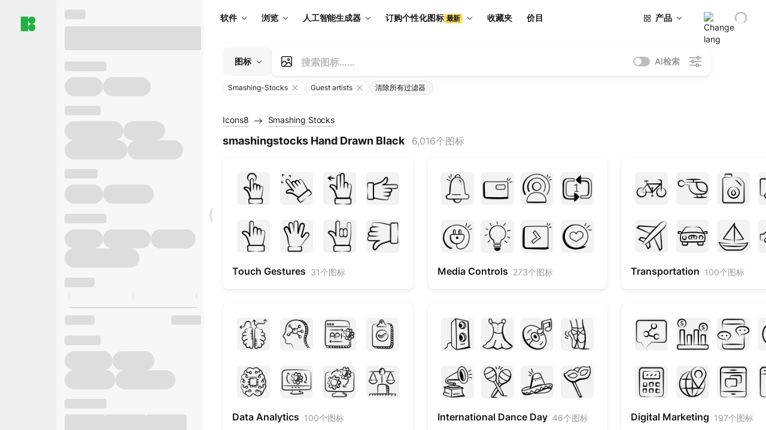

--- FILE ---
content_type: text/html;charset=utf-8
request_url: https://igoutu.cn/icons/authors/e8YoQIf8TqUn/Smashing-Stocks/external-smashingstocks-hand-drawn-black-smashing-stocks
body_size: 923530
content:
<!DOCTYPE html><html  lang="zh"><head><meta charset="utf-8">
<meta name="viewport" content="width=device-width, initial-scale=1">
<script type="importmap">{"imports":{"#entry":"https://maxst.icons8.com/_nuxt/icon/BLOhCDfa.js"}}</script>
<title>Smashing Stocks制作的免费图标。下载smashingstocks Hand Drawn Black风格。</title>
<link rel="preconnect" href="https://maxst.icons8.com">
<link rel="preconnect" href="https://goodies.icons8.com">
<style>/*! normalize.css v8.0.1 | MIT License | github.com/necolas/normalize.css */html{line-height:1.15;-webkit-text-size-adjust:100%}body{margin:0}main{display:block}h1{font-size:2em;margin:.67em 0}hr{box-sizing:initial;height:0;overflow:visible}pre{font-family:monospace,monospace;font-size:1em}a{background-color:initial}abbr[title]{border-bottom:none;text-decoration:underline;-webkit-text-decoration:underline dotted;text-decoration:underline dotted}b,strong{font-weight:bolder}code,kbd,samp{font-family:monospace,monospace;font-size:1em}small{font-size:80%}sub,sup{font-size:75%;line-height:0;position:relative;vertical-align:initial}sub{bottom:-.25em}sup{top:-.5em}img{border-style:none}button,input,optgroup,select,textarea{font-family:inherit;font-size:100%;line-height:1.15;margin:0}button,input{overflow:visible}button,select{text-transform:none}[type=button],[type=reset],[type=submit],button{-webkit-appearance:button}[type=button]::-moz-focus-inner,[type=reset]::-moz-focus-inner,[type=submit]::-moz-focus-inner,button::-moz-focus-inner{border-style:none;padding:0}[type=button]:-moz-focusring,[type=reset]:-moz-focusring,[type=submit]:-moz-focusring,button:-moz-focusring{outline:1px dotted ButtonText}fieldset{padding:.35em .75em .625em}legend{box-sizing:border-box;color:inherit;display:table;max-width:100%;padding:0;white-space:normal}progress{vertical-align:initial}textarea{overflow:auto}[type=checkbox],[type=radio]{box-sizing:border-box;padding:0}[type=number]::-webkit-inner-spin-button,[type=number]::-webkit-outer-spin-button{height:auto}[type=search]{-webkit-appearance:textfield;outline-offset:-2px}[type=search]::-webkit-search-decoration{-webkit-appearance:none}::-webkit-file-upload-button{-webkit-appearance:button;font:inherit}details{display:block}summary{display:list-item}[hidden],template{display:none}</style>
<style>:root{--c-white:#fff;--c-transparent-black_100:#00000008;--c-transparent-black_200:#00000014;--c-transparent-black_300:#00000026;--c-transparent-black_400:#00000042;--c-transparent-black_500:#0006;--c-transparent-black_600:#0000008c;--c-transparent-black_700:#000000b3;--c-transparent-black_800:#000c;--c-transparent-black_900:#000000e6;--c-black_100:#f7f7f7;--c-black_200:#ebebeb;--c-black_300:#d9d9d9;--c-black_400:#bdbdbd;--c-black_500:#999;--c-black_600:#737373;--c-black_700:#4d4d4d;--c-black_800:#333;--c-black_900:#1a1a1a;--c-green_100:#e7f9eb;--c-green_200:#c3efcd;--c-green_300:#88dd9f;--c-green_400:#47d16c;--c-green_500:#1fb141;--c-green_600:#189a2e;--c-green_700:#0d731e;--c-green_800:#085e16;--c-green_900:#04490f;--c-red_100:#ffe3e3;--c-red_200:#ffbdbd;--c-red_300:#ff9b9b;--c-red_400:#f86a6a;--c-red_500:#ef4e4e;--c-red_600:#e12d39;--c-red_700:#cf1124;--c-red_800:#ab091e;--c-red_900:#8a041a;--c-yellow_100:#fffbea;--c-yellow_200:#fff3c4;--c-yellow_300:#fce588;--c-yellow_400:#fadb5f;--c-yellow_500:#f7c948;--c-yellow_600:#f0b429;--c-yellow_700:#de911d;--c-yellow_800:#cb6e17;--c-yellow_900:#b44d12;--c-blue_100:#e6f6ff;--c-blue_200:#bae3ff;--c-blue_300:#7cc4fa;--c-blue_400:#47a3f3;--c-blue_500:#2186eb;--c-blue_600:#0967d2;--c-blue_700:#0552b5;--c-blue_800:#03449e;--c-blue_900:#01337d;--c-body:var(--c-white);--c-text:var(--c-black_900);--spacer-2xs:.25rem;--spacer-xs:.5rem;--spacer-sm:1rem;--spacer-base:1.5rem;--spacer-lg:2rem;--spacer-xl:2.5rem;--spacer-2xl:5rem;--spacer-3xl:10rem;--font-family-primary:"Roboto",serif;--font-family-secondary:"Raleway",sans-serif;--font-family-legacy:"Inter",sans-serif;--font-light:300;--font-normal:400;--font-medium:500;--font-semibold:600;--font-bold:700;--font-extra-bold:800;--font-extra-extra-bold:900;--font-2xs:.625rem;--font-xs:.75rem;--font-sm:.875rem;--font-base:1rem;--font-lg:1.125rem;--font-xl:1.5rem;--h1-font-size:2rem;--h2-font-size:1.5rem;--h3-font-size:1rem;--h4-font-size:.875rem;--h5-font-size:.75rem;--h6-font-size:.75rem;--p-line-height:24px;--ui-14-line-height:20px;--h1-line-height:40px;--h2-line-height:32px;--h3-line-height:24px;--h4-line-height:20px}@media (min-width:1024px){:root{--h1-font-size:2.5rem;--h2-font-size:1.5rem;--h3-font-size:1.125rem;--h4-font-size:.875rem;--h1-line-height:48px}}</style>
<style>:root{--c-white:#fff;--c-transparent-black_100:#00000008;--c-transparent-black_200:#00000014;--c-transparent-black_300:#00000026;--c-transparent-black_400:#00000042;--c-transparent-black_500:#0006;--c-transparent-black_600:#0000008c;--c-transparent-black_700:#000000b3;--c-transparent-black_800:#000c;--c-transparent-black_900:#000000e6;--c-black_100:#f7f7f7;--c-black_200:#ebebeb;--c-black_300:#d9d9d9;--c-black_400:#bdbdbd;--c-black_500:#999;--c-black_600:#737373;--c-black_700:#4d4d4d;--c-black_800:#333;--c-black_900:#1a1a1a;--c-green_100:#e7f9eb;--c-green_200:#c3efcd;--c-green_300:#88dd9f;--c-green_400:#47d16c;--c-green_500:#1fb141;--c-green_600:#189a2e;--c-green_700:#0d731e;--c-green_800:#085e16;--c-green_900:#04490f;--c-red_100:#ffe3e3;--c-red_200:#ffbdbd;--c-red_300:#ff9b9b;--c-red_400:#f86a6a;--c-red_500:#ef4e4e;--c-red_600:#e12d39;--c-red_700:#cf1124;--c-red_800:#ab091e;--c-red_900:#8a041a;--c-yellow_100:#fffbea;--c-yellow_200:#fff3c4;--c-yellow_300:#fce588;--c-yellow_400:#fadb5f;--c-yellow_500:#f7c948;--c-yellow_600:#f0b429;--c-yellow_700:#de911d;--c-yellow_800:#cb6e17;--c-yellow_900:#b44d12;--c-blue_100:#e6f6ff;--c-blue_200:#bae3ff;--c-blue_300:#7cc4fa;--c-blue_400:#47a3f3;--c-blue_500:#2186eb;--c-blue_600:#0967d2;--c-blue_700:#0552b5;--c-blue_800:#03449e;--c-blue_900:#01337d;--c-body:var(--c-white);--c-text:var(--c-black_900);--spacer-2xs:.25rem;--spacer-xs:.5rem;--spacer-sm:1rem;--spacer-base:1.5rem;--spacer-lg:2rem;--spacer-xl:2.5rem;--spacer-2xl:5rem;--spacer-3xl:10rem;--font-family-primary:Inter,apple-system,BlinkMacSystemFont,Helvetica Neue,Segoe UI,Fira Sans,Roboto,Oxygen,Ubuntu,Droid Sans,Arial,sans-serif;--font-family-secondary:Inter,apple-system,BlinkMacSystemFont,Helvetica Neue,Segoe UI,Fira Sans,Roboto,Oxygen,Ubuntu,Droid Sans,Arial,sans-serif;--font-light:300;--font-normal:400;--font-medium:500;--font-semibold:600;--font-bold:700;--font-extra-bold:800;--font-extra-extra-bold:900;--font-2xs:.625rem;--font-xs:.75rem;--font-sm:.875rem;--font-base:1rem;--font-lg:1.125rem;--font-xl:1.5rem;--h1-font-size:2rem;--h2-font-size:1.5rem;--h3-font-size:1rem;--h4-font-size:.875rem;--h5-font-size:.75rem;--h6-font-size:.75rem;--h1-line-height:40px;--h2-line-height:32px;--h3-line-height:24px;--h4-line-height:20px;--p-line-height:24px;--ui-14-line-height:20px;--font-h1:var(--font-h1-weight,900) var(--font-h1-size,2rem)/var(--font-h1-line-height,40px) var(--font-h1-family,var(--font-family-primary));--font-h2:var(--font-h2-weight,700) var(--font-h2-size,1.5rem)/var(--font-h2-line-height,32px) var(--font-h2-family,var(--font-family-primary));--font-h3:var(--font-h3-weight,700) var(--font-h3-size,1rem)/var(--font-h3-line-height,24px) var(--font-h3-family,var(--font-family-primary));--font-h4:var(--font-h4-weight,700) var(--font-h4-size,.875rem)/var(--font-h4-line-height,20px) var(--font-h4-family,var(--font-family-primary));--font-p:var(--font-p-weight,400) var(--font-p-size,var(--font-base))/var(--font-p-line-height,var(--p-line-height)) var(--font-p-family,var(--font-family-primary));--font-ui-14-regular:var(--font-ui-14-regular-weight,400) var(--font-ui-14-regular-size,var(--font-sm))/var(--font-ui-14-regular-line-height,var(--ui-14-line-height)) var(--font-ui-14-regular-family,var(--font-family-primary));--font-ui-14-semibold:var(--font-ui-14-semibold-weight,600) var(--font-ui-14-semibold-size,var(--font-sm))/var(--font-ui-14-semibold-line-height,var(--ui-14-line-height)) var(--font-ui-14-semibold-family,var(--font-family-primary));--font-ui-12-regular:var(--font-ui-12-regular-weight,400) var(--font-ui-12-regular-size,var(--font-xs))/var(--font-ui-12-regular-line-height,var(--ui-12-line-height)) var(--font-ui-12-regular-family,var(--font-family-primary));--font-ui-12-semibold:var(--font-ui-12-semibold-weight,600) var(--font-ui-12-semibold-size,var(--font-xs))/var(--font-ui-12-semibold-line-height,var(--ui-12-line-height)) var(--font-ui-12-semibold-family,var(--font-family-primary));--font-h1-marketing:var(--font-h1-marketing-weight,900) var(--font-h1-marketing-size,3.5rem)/var(--font-h1-marketing-line-height,4rem) var(--font-h1-marketing-family,var(--font-family-primary));--font-h2-marketing:var(--font-h2-marketing-weight,900) var(--font-h2-marketing-size,2rem)/var(--font-h2-marketing-line-height,2.5rem) var(--font-h2-marketing-family,var(--font-family-primary));--font-h3-marketing:var(--font-h3-marketing-weight,700) var(--font-h3-marketing-size,1.5rem)/var(--font-h3-marketing-line-height,2rem) var(--font-h3-marketing-family,var(--font-family-primary));--font-marketing-paragraph-24:var(--font-marketing-paragraph-24-weight,500) var(--font-marketing-paragraph-24-size,1.5rem)/var(--font-marketing-paragraph-24-line-height,2.125rem) var(--font-marketing-paragraph-24-family,var(--font-family-primary));--font-marketing-paragraph-20:var(--font-marketing-paragraph-20-weight,500) var(--font-marketing-paragraph-20-size,1.25rem)/var(--font-marketing-paragraph-20-line-height,1.75rem) var(--font-marketing-paragraph-20-family,var(--font-family-primary));--font-marketing-ui18-bold:var(--font-marketing-ui18-bold-weight,700) var(--font-marketing-ui18-bold-size,1.125rem)/var(--font-marketing-ui18-bold-line-height,1.5rem) var(--font-marketing-ui18-bold-family,var(--font-family-primary))}@media (min-width:1024px){:root{--h1-font-size:2.5rem;--h2-font-size:1.5rem;--h3-font-size:1.125rem;--h4-font-size:.875rem;--font-h1-size:2.5rem;--font-h2-size:1.5rem;--font-h3-size:1.125rem;--font-h4-size:.875rem;--h1-line-height:48px;--font-h1-line-height:48px}}@font-face{font-display:swap;font-family:Inter;font-style:normal;font-weight:100 900;src:url(https://goodies.icons8.com/web/common/fonts/Inter-Variable.woff2) format("woff2-variations"),url(https://goodies.icons8.com/web/common/fonts/Inter-Variable.woff) format("woff-variations"),url(https://goodies.icons8.com/web/common/fonts/Inter-Variable.ttf) format("truetype-variations")}*{font-family:Inter,apple-system,BlinkMacSystemFont,Helvetica Neue,Segoe UI,Fira Sans,Roboto,Oxygen,Ubuntu,Droid Sans,Arial,sans-serif}.center{align-items:center;display:flex;justify-content:center}@media (min-width:1024px){.mobile-only{display:none!important}}@media (max-width:1023px){.desktop-only{display:none!important}}</style>
<style>:root{--height-scroll-wrap:100%;--scroll-width:8px;--scroll-color-thumb-default:#00000026;--scroll-color-thumb-hover:#00000042;--scroll-color-thumb-active:#0006;--scroll-color-track-default:#0000;--scroll-color-track-hover:#0000;--scroll-color-track-active:#0000;--scroll-border-radius-thumb:4px;--scroll-border-radius-track:4px;--scroll-auto-hide:visible}.i8-scroll{height:var(--height-scroll-wrap);overflow:auto}.i8-scroll::-webkit-scrollbar{width:calc(var(--scroll-width) + 2px)}.i8-scroll::-webkit-scrollbar-thumb,.i8-scroll::-webkit-scrollbar-track{visibility:var(--scroll-auto-hide)}.i8-scroll:hover::-webkit-scrollbar-thumb,.i8-scroll:hover::-webkit-scrollbar-track{visibility:visible}.i8-scroll::-webkit-scrollbar-thumb{background-clip:padding-box;background-color:var(--scroll-color-thumb-default);border:2px solid #0000;border-radius:var(--scroll-border-radius-thumb)}.i8-scroll::-webkit-scrollbar-thumb:hover{background-color:var(--scroll-color-thumb-hover)}.i8-scroll::-webkit-scrollbar-thumb:active{background-color:var(--scroll-color-thumb-active)}.i8-scroll::-webkit-scrollbar-track{background-color:var(--scroll-color-track-default);border-radius:var(--scroll-border-radius-track)}.i8-scroll::-webkit-scrollbar-track:hover{background-color:var(--scroll-color-track-hover)}.i8-scroll::-webkit-scrollbar-track:active{background-color:var(--scroll-color-track-active)}@supports (not selector(::-webkit-scrollbar)){.i8-scroll{scrollbar-color:var(--scroll-color-thumb-default) var(--scroll-color-track-default);scrollbar-width:var(--scroll-width)}}</style>
<style>.i8-header{--i8-header-elements-gap:.75rem;--i8-header-color:var(--i8-header-custom-color,#1a1a1a);--i8-header-content-padding:1.25rem;--i8-header-control-radius:4px;--i8-header-height:60px;--i8header-control-hover-background:#0000000a;--dropdown-toggle-pseudo-background-color:var(--i8-header-color);color:var(--i8-header-color);position:relative;z-index:500}.i8-header.has-dropdown,.i8-header.mobile-open{background:#fff}.i8-header__content{align-items:center;display:flex;gap:var(--i8-header-elements-gap);justify-content:space-between;max-height:3.75rem;padding:var(--i8-header-content-padding)}.i8-header__links{flex-grow:1;margin-left:.5rem}.i8-header__controls{display:flex;margin-left:auto}.i8-header__products-trigger{display:none;--dropdown-display:none;margin-left:auto;margin-right:-.5rem}.i8-header__language{margin-left:20px;--dropdown-height:1.25rem}.i8-header__login{display:none!important;margin-left:20px}.i8-header__burger{align-self:center;display:block;margin-left:16px}.i8-header__mobile-nav{display:none}.i8-header .i8-header-logo,.i8-header__right-info{align-items:center;display:flex}.i8-header .i8-header-logo{color:var(--i8-header-color);font-size:12px;font-weight:800;line-height:1;text-decoration:none;text-transform:uppercase}.i8-header .i8-header-logo .icon{display:block;height:18px;width:18px}.i8-header .i8-header-logo svg{display:block;height:100%;width:100%;fill:var(--i8-header-logo-fill,#1fb141)}.i8-header .i8-header-logo .text{margin-left:10px;text-transform:uppercase}.i8-header .i8-header-nav{align-items:normal;overflow:hidden}.i8-header .i8-header-nav:has(.i8-dropdown__content--is-open){overflow:visible}.i8-header .i8-header-nav{--i8-header-navlink-color:var(--i8-header-link-color,var(--i8-header-color))}.i8-header .i8-header-nav__link{align-items:center;border-radius:var(--i8-header-control-radius);color:var(--i8-header-navlink-color);display:flex;font:var(--font-ui-14-regular);font-weight:600;gap:4px;padding:0 .75rem;text-decoration:none;transition:background-color .1s ease;white-space:nowrap}.i8-header .i8-header-nav__link:hover{background-color:var(--i8header-control-hover-background)}.i8-header .i8-header-nav__link.is-pricing{margin-left:auto}.i8-header .i8-header-nav__link.is-overflow{opacity:0;pointer-events:none;position:absolute}.i8-header .i8-header-nav__link.is-hidden{display:none}.i8-header .i8-header-nav__link--more{font-weight:400;height:28px;padding:0 8px}.i8-header .i8-header-nav__more{--dropdown-content-width:fit-content}.i8-header .i8-header-nav__more.is-transparent{opacity:0}.i8-header .i8-header-nav__more .i8-dropdown__wrap{position:static}.i8-header .i8-header-nav__more .i8-dropdown__content{min-width:140px;transform:translate(-40px)}.i8-header .i8-header-nav__more .i8-dropdown__label{font-size:14px;font-weight:600;line-height:1}.i8-header .i8-header-nav__separator{background-color:var(--c-transparent-black_200);height:1px;margin:8px}.i8-header .i8-header-nav__group-header{color:#000;font-size:14px;font-weight:800;letter-spacing:.5px;line-height:16px;padding:6px 8px 4px;-webkit-user-select:none;user-select:none}.i8-header .i8-header-nav__dropdown.is-overflow,.i8-header .i8-nav-dropdown-simple.is-overflow{opacity:0;pointer-events:none;position:absolute}.i8-header .i8-navigation{display:none}@media screen and (min-width:1024px){.i8-header .i8-navigation{display:flex}}.i8-header .i8-flag{height:var(--flag-size,16px);width:var(--flag-size,16px)}.i8-header .i8-header-products__label{font:var(--font-ui-14-regular);font-weight:600}.i8-header .i8-header-products__icon{--icon-size:11px;margin-right:.5rem}.i8-header .i8-header-products :deep(.i8-dropdown__content){background:var(--c-black_100)}.i8-header .i8-header-products__content{overflow-x:hidden;width:100%}.i8-header .i8-header-products__tab-controls{border-bottom:1px solid var(--c-transparent-black_200);display:flex;justify-content:center;margin:0 calc(50% - 50vw + .5px);padding:.875rem 0}.i8-header .i8-header-products__tab-control{--button-font-weight:400;text-decoration:none}.i8-header .i8-nav-dropdown-simple{--dropdown-font-weight:var(--font-semibold);--dropdown-content-width:224px;--dropdown-content-padding:8px}.i8-header .i8-nav-dropdown-simple__link{color:var(--i8header-color-dropdown);text-decoration:none}.i8-header .i8-nav-dropdown-simple__badge{margin-left:6px}.i8-header .i8-nav-dropdown-simple__separator{background-color:var(--c-transparent-black_200);height:1px;margin:8px}.i8-header .i8-nav-dropdown{--dropdown-content-maxheight:auto;--dropdown-content-margin:0;--dropdown-background-active:#0000}.i8-header .language-select{--dropdown-content-left:50%;--dropdown-content-transform:translate(-50%)}.i8-header .i8-menu-language{position:relative}.i8-header .i8-menu-language .languages{background:#fff;border:1px solid #f7f7f7;border-radius:4px;box-shadow:0 0 1px #6060604f,0 12px 24px -6px #60606026;padding:12px 8px;width:144px}.i8-header .i8-menu-language .languages.has-flags{width:160px}.i8-header .i8-menu-language .language-target{align-items:center;cursor:pointer;display:flex;outline:0}.i8-header .i8-menu-language .language-target img{display:inline-block;height:20px;vertical-align:middle;width:20px}.i8-header .i8-menu-language .language{align-items:center;border-radius:4px;color:#1a1a1a;display:flex;font-size:14px;font-weight:400;letter-spacing:-.006em;line-height:20px;padding:4px 8px;text-decoration:none;transition:background .1s ease}.i8-header .i8-menu-language .language:hover{background:#00000008}.i8-header .i8-menu-language .language.is-active{font-weight:600}.i8-header .i8-menu-language .language img{display:block;flex-shrink:0;height:16px;margin-right:8px;width:16px}.i8-header .i8-menu-language .language .icon-check{display:block;height:16px;margin-left:auto;width:16px}.i8-header .i8-language-select{--dropdown-item-font:var(--font-ui-14-regular);--dropdown-content-width:auto;--dropdown-content-maxheight:auto}.i8-header .option-flag{margin-right:8px}.i8-header .checkmark{margin-left:20px}.i8-header .current-flag{--flag-size:20px}.i8-header .dropdown-container{margin:auto;width:100%}.i8-header .i8-nav-dropdown.i8-dropdown .i8-dropdown__wrap{display:flex;flex-direction:column;position:static}.i8-header .i8-nav-dropdown.i8-dropdown .i8-dropdown__label{align-items:center;border-radius:var(--i8-header-control-radius);color:var(--i8-header-navlink-color);display:flex;flex-grow:1;font-size:14px;font-weight:600;height:auto;line-height:1;padding:0 12px;transition:background-color .1s ease}.i8-header .i8-nav-dropdown.i8-dropdown .i8-dropdown__label.i8-dropdown__label--is-open,.i8-header .i8-nav-dropdown.i8-dropdown .i8-dropdown__label:hover{background-color:var(--i8header-control-hover-background)}.i8-header .i8-nav-dropdown.i8-dropdown .i8-dropdown__icon path{stroke:var(--i8-header-navlink-color)}.i8-header .i8-nav-dropdown.i8-dropdown .i8-dropdown__content{border-radius:0;bottom:auto;box-shadow:0 0 1px #6060604f,0 12px 24px -6px #60606026;font-size:14px;left:0;line-height:20px;padding:0;right:0;top:var(--i8-header-height);width:100%}.i8-header .i8-nav-dropdown.i8-dropdown .i8-dropdown__text{align-items:center;display:flex;white-space:nowrap}.i8-header .i8-header-products__tab-control--active{--button-background:var(--c-transparent-black_200);--button-font-weight:600}.i8-header .i8-header-login{min-width:32px}@media screen and (max-width:1024px){.i8-header .i8-header-login{margin-bottom:16px;max-width:none}}.i8-header .user{align-items:center;display:flex}@media (max-width:1023px){.i8-header .user{border:1px solid var(--c-transparent-black_200);border-radius:.25rem;justify-content:center;padding:.5rem}}.i8-header .user-loading{align-self:center;display:block;margin:unset!important}.i8-header .username{color:var(--i8-header-color);font-size:14px;font-weight:600;margin-left:8px;overflow:hidden;text-decoration:none;text-overflow:ellipsis;white-space:nowrap}@media screen and (min-width:1024px){.i8-header .username{display:none}}.i8-header .userpic{flex-shrink:0}.i8-header .login-button{background-color:var(--i8-login-background,#fff);border:1px solid var(--i8-login-border-color,#00000014);border-radius:var(--i8-header-control-radius);color:var(--i8-header-color);cursor:pointer;display:block;font-size:14px;font-weight:600;padding:10px 15px;transition:background-color .1s ease;white-space:nowrap;width:100%}.i8-header .login-button:hover{background-color:var(--i8-login-background-hover,#00000008)}@media screen and (min-width:1024px){.i8-header .login-button{padding:6px 15px;width:auto}.i8-header .i8-header{--i8-header-elements-gap:1.75rem;--i8-header-content-padding:.875rem 1.5rem}.i8-header .i8-header__products-trigger{display:block;--dropdown-display:block}.i8-header .i8-header__language{--dropdown-height:2rem}.i8-header .i8-header__login{display:flex!important}.i8-header .i8-header__burger{display:none}}@media screen and (max-width:1024px){.i8-header .i8-header__mobile-nav.is-open{display:block}}.i8-header .visually-hidden{height:1px;margin:-1px;overflow:hidden;position:absolute;width:1px;clip:rect(0 0 0 0);border:0;white-space:nowrap}@keyframes spin{0%{transform:rotate(0)}to{transform:rotate(1turn)}}.i8-header .i8-loader{animation:spin 1s linear infinite;border-radius:50%;margin:auto}</style>
<style>.i8-user-pic{position:relative}.i8-user-pic__trigger{align-items:center;border:none;border-radius:100%;color:#fff;cursor:pointer;display:flex;font-size:15px;font-weight:600;height:1.5rem;justify-content:center;line-height:15px;text-decoration:none;text-transform:uppercase;width:1.5rem}@media screen and (min-width:1024px){.i8-user-pic__trigger{height:2rem;width:2rem}}.i8-user-pic__popup{background-color:var(--c-white);border:1px solid var(--c-transparent-black_200);border-radius:8px;box-shadow:0 12px 24px -6px #60606026;display:none;flex-direction:column;padding:8px;position:absolute;right:0;top:calc(100% + 8px)}.is-opened .i8-user-pic__popup{display:flex}.i8-user-pic__logout,.i8-user-pic__profile{background-color:initial;border:none;border-radius:4px;color:inherit;cursor:pointer;font-size:14px;line-height:20px;min-width:104px;padding:4px 8px;text-align:left;text-decoration:none;transition:.2s}.i8-user-pic__logout:hover,.i8-user-pic__profile:hover{background-color:var(--c-transparent-black_100)}</style>
<style>@keyframes spin{0%{transform:rotate(0)}to{transform:rotate(1turn)}}.header-cache-wrap{display:flex;width:100%}.app-icons-menu{--i8-mobile-nav-padding:24px 20px 106px;-webkit-backdrop-filter:blur(16px);backdrop-filter:blur(16px);background:#ffffffe0;pointer-events:auto;width:100%;z-index:11}@media (max-width:979px){.app-icons-menu{border:1px solid #00000014}}@media (max-width:1520px){.app-icons-menu :deep(.i8-nav-dropdown-content .card){width:100%}}.app-icons-menu :deep(.i8-dropdown__content){background:var(--c-white)}.i8-mobile-nav{max-height:calc(100vh - var(--i8-header-height, 60px));overflow-y:auto}.mob-navs{border-bottom:1px solid var(--c-transparent-black_200);font-size:var(--font-sm);margin-bottom:1rem;padding-bottom:1.5rem}.mob-navs>a{color:var(--c-text);display:block;font-weight:700}.mob-navs>a:not(:first-child){margin-top:1rem}.submenu{background:var(--c-white);height:100%;height:100vh;left:0;overflow:hidden;position:fixed;top:0;transform:translate(100%);transition:all .2s;width:100%;z-index:21}.submenu--active{transform:translate(0)}.submenu-head{align-items:center;display:flex;justify-content:space-between;padding:18px 20px}.arrow-back{display:block;height:24px;width:24px}.category{font-size:var(--font-sm);font-weight:var(--font-semibold);letter-spacing:-.006em;line-height:20px}.close-cross{display:block;height:24px;width:24px}#filter .list{max-height:calc(100vh - 60px)}#filter .list .list-item{color:var(--c-transparent-black_900);font-size:var(--font-sm);font-weight:var(--font-normal);padding:0 12px}#filter .list .list-item:last-child{margin-bottom:5px}.i8-header-logo .icon{height:20px;width:20px}</style>
<style>:root{--c-icon-bg:#373636}@keyframes spin{0%{transform:rotate(0)}to{transform:rotate(1turn)}}h1,h2,h3,h4,h5,h6{font-family:inherit}h1,h2{color:#000;font-size:42px;font-weight:700;margin:1rem 0;text-align:center}@media (max-width:800px){h1,h2{font-size:32px}}h3{font-size:28px}h5,h6{font-family:400px;font-size:15px;letter-spacing:2px;text-align:center;text-transform:uppercase}h6{letter-spacing:4px;margin:2rem 0}p{margin:12px 0}b,strong{font-weight:500}code,pre{font-family:Monaco,monospace;font-size:14px}input,select,textarea{border:1px solid #d8d8d8;outline:none;transition:all .3s ease}input,select{border-radius:6px;height:32px;line-height:32px;padding:0 .5rem}input:focus,select:focus{border-color:#5ca3fd}textarea{border-radius:3px;line-height:24px;width:100%}.hotkey-animation{animation:highlight .5s ease-in-out}@keyframes highlight{0%{background-color:#00000014}to{background-color:inherit}}@keyframes shimmerAnimation{0%{background-position:-468px 0}to{background-position:468px 0}}.v-enter-active,.v-leave-active{transition:opacity .4s ease}.v-enter-from,.v-leave-to{opacity:0}.ca-image{height:256px;offset-anchor:left top;offset-distance:0;offset-rotate:0deg;position:fixed;width:256px;z-index:100}.ca-image--animate{animation-fill-mode:forwards;animation-name:ca-offset;animation-timing-function:cubic-bezier(.3,0,1,1.1)}.ca-badge{background:var(--c-red_500);border-radius:22px;height:22px;opacity:0;position:fixed;width:22px;z-index:101}.ca-badge:before{align-items:center;color:var(--c-white);content:"+1";display:flex;font-size:var(--font-xs);inset:0;justify-content:center;position:absolute}.ca-badge--animate{animation-fill-mode:forwards;animation-name:ca-pulse;animation-timing-function:ease}@keyframes ca-offset{0%{offset-distance:0;transform:scale(1)}15%{transform:scale(.95)}30%{offset-distance:0;transform:scale(1.1)}90%{opacity:1}to{offset-distance:100%;opacity:0;transform:scale(.1)}}@keyframes ca-pulse{0%{opacity:1;transform:scale(.1)}15%{transform:scale(1.25)}20%{transform:scale(1)}30%{opacity:1;transform:translateY(0)}to{opacity:0;transform:translateY(-40px)}}:root{--actual-scrollbar-width:10px}@supports not selector(::-webkit-scrollbar){:root{--actual-scrollbar-width:0px}}*,:after,:before{box-sizing:border-box}:focus{outline:none}a{color:#28b351;cursor:pointer;transition:border .3s ease}a,a:hover{text-decoration:none}body{color:#000;flex-direction:column;font-size:16px;height:100%;line-height:1.5;margin:0;padding:0}div.crisp-client .crisp-1rjpbb7[data-full-view=false][data-position-reverse=false] .crisp-1rf4xdh .crisp-ewasyx,div.crisp-client .crisp-1rjpbb7[data-full-view=false][data-position-reverse=false] .crisp-1rf4xdh .crisp-kquevr{margin-right:0!important;right:20px!important}body.mobile-filter-active .crisp{position:relative;z-index:-1}.tooltip-hotkey{text-align:center}.tooltip-hotkey img{position:relative;top:2px}</style>
<style>@keyframes spin-cc8054b7{0%{transform:rotate(0)}to{transform:rotate(1turn)}}.overlay[data-v-cc8054b7]{background:#00000059;height:100vh;left:0;opacity:1;position:fixed;top:0;width:100%;z-index:999}.app-modal-container[data-v-cc8054b7]{font-size:1rem;left:50%;max-height:95%;max-width:95%;min-width:18rem;position:absolute;text-align:left;top:50%;transform:translate(-50%,-50%)}.app-modal-container.is-scrollable[data-v-cc8054b7]{border-radius:8px;overflow-y:auto}.app-modal[data-v-cc8054b7]{background:#fff;border-radius:8px;box-shadow:0 20px 60px -2px #1b213a66;padding:2rem}.app-modal.is-big[data-v-cc8054b7]{padding:32px 40px 44px}.app-modal.is-no-bottom-padding[data-v-cc8054b7]{padding-bottom:0}.app-modal.is-center[data-v-cc8054b7]{text-align:center}.app-modal.is-center>.app-icon[data-v-cc8054b7]{margin:0 auto}.app-modal[data-v-cc8054b7] .title{color:#000;line-height:40px;margin:0 0 .5rem}.app-modal[data-v-cc8054b7] .description{font-size:18px;line-height:26px;margin-bottom:24px}.close[data-v-cc8054b7]{cursor:pointer;height:13.75px;position:absolute;right:28px;text-align:center;top:24px;width:13.75px}.close[data-v-cc8054b7]>svg{fill:#979494;transition:all .3s ease}.close[data-v-cc8054b7]>svg:hover{fill:#000!important}.close.is-outside[data-v-cc8054b7]{bottom:100%;color:#444;font-size:34px;font-weight:300;right:0;top:auto}.close.is-outside[data-v-cc8054b7]:hover{background-color:#0000000d}@media (min-width:500px){.close.is-bold[data-v-cc8054b7]{align-items:center;background:#fff;border-radius:50%;display:flex;height:44px;justify-content:center;right:-68px;top:0;width:44px}.close.is-bold[data-v-cc8054b7] svg{max-height:12px;max-width:12px}}.app-modal-enter-active[data-v-cc8054b7],.app-modal-leave-active[data-v-cc8054b7]{transition:all .2s}.app-modal-enter[data-v-cc8054b7],.app-modal-leave-active[data-v-cc8054b7]{opacity:0}.login-modal.app-modal[data-v-cc8054b7]{padding:0}</style>
<style>.app-popup{align-items:stretch;display:flex;position:relative}.app-popup .app-menu-button .app-popup-content{top:40px}.app-popup .app-popup-toggle{align-items:stretch;cursor:pointer;display:flex;position:relative}.app-popup .app-popup-arrow{height:11px;margin-top:-1px;position:absolute;right:8px;top:43%;width:6px}.app-popup .app-popup-arrow svg{height:100%;width:100%;fill:currentColor;vertical-align:top}.app-popup .app-popup-content{background:#fff;border-radius:6px;box-shadow:0 4px 24px -4px #0000004d;color:#000;left:0;margin-top:2px;overflow:hidden;position:absolute;top:100%;z-index:4}.app-popup .app-popup-content.is-dark{background:#242424;box-shadow:0 4px 16px -4px #0000004d;color:#fff}.app-popup .app-popup-content.is-center{left:50%;top:50%;transform:translate(-50%,-52%) scale(1)}.app-popup .app-popup-content.is-custom-collection{inset:auto 0 0 auto}.app-popup .app-popup-content.is-top{bottom:100%;left:0;margin-bottom:2px;margin-top:0;top:auto}.app-popup .app-popup-content.is-top-center{bottom:100%;left:50%;margin-bottom:2px;margin-top:0;top:auto;transform:translate(-50%) scale(1)}.app-popup .app-popup-content.is-bottom-center{bottom:auto;left:50%;margin-bottom:0;margin-top:2px;top:100%;transform:translate(-50%) scale(1)}.app-popup .app-popup-content .is-bottom-left-projects,.app-popup .app-popup-content.is-bottom-left{inset:100% auto auto 0;margin-bottom:0;margin-top:2px}.app-popup .app-popup-content.is-bottom-left-projects{z-index:5}.app-popup .app-popup-content.is-bottom-right,.app-popup .app-popup-content.is-bottom-right-menu{inset:100% -35px auto auto;margin-bottom:0;margin-top:2px}@media (max-width:900px){.app-popup .app-popup-content.is-bottom-right-menu{width:580px}}@media (max-width:800px){.app-popup .app-popup-content.is-bottom-right-menu{border-radius:0;box-shadow:none;height:calc(100vh - 56px);inset:35px -19px auto auto;margin-bottom:0;margin-top:2px;width:375px}}.app-popup .app-popup-content.is-top-middle{bottom:-110%;left:0;margin-bottom:2px;margin-top:0;top:auto}.app-popup .app-popup-content.is-effects{inset:100% -7px auto auto;margin-bottom:0;margin-top:2px}.app-popup-enter-active,.app-popup-leave-active{transition:all .3s ease-in-out}.app-popup-enter,.app-popup-leave-to{opacity:0;transform:translateY(-16px) scale(.97)}.app-popup-enter.is-bottom-left,.app-popup-enter.is-bottom-right,.app-popup-leave-to.is-bottom-left,.app-popup-leave-to.is-bottom-right{transform:translateY(-10px) scale(.97)}</style>
<style>@keyframes spin{0%{transform:rotate(0)}to{transform:rotate(1turn)}}body{color:#000;font-size:16px;line-height:1.5;margin:0;padding:0}*,:after,:before{box-sizing:border-box}:focus{outline:none}</style>
<style>.i8-icon{background:#0000;box-sizing:border-box;display:flex;height:var(--icon-height,var(--icon-size,1rem));position:var(--icon-position,relative);width:var(--icon-width,var(--icon-size,1rem));fill:var(--icon-color,var(--c-black_900))}.i8-icon img,.i8-icon svg{height:inherit;width:inherit}</style>
<style>.i8-loader__circular{animation:var(--loader-curcular-animation,rotate 2s linear infinite);transform-origin:var(--loader-curcular-transofrm-origin,center center)}.i8-loader__path{stroke-dasharray:var(--loader-path-stroke-dasharray,1,200);stroke-dashoffset:var(--loader-path-stroke-dashoffset,0);animation:var(--loader-path-animation,dash 1.5s ease-in-out infinite,6s ease-in-out infinite);stroke-linecap:var(--loader-path-stroke-linecap,square)}@keyframes rotate{to{transform:rotate(1turn)}}@keyframes dash{0%{stroke-dasharray:1,200;stroke-dashoffset:0}50%{stroke-dasharray:89,200;stroke-dashoffset:-35px}to{stroke-dasharray:89,200;stroke-dashoffset:-104px}}</style>
<style>.i8-dropdown-item[data-v-07254b40]{align-items:var(--dropdown-item-align-items,center);border-radius:var(--dropdown-item-border-radius,4px);color:var(--dropdown-item-color,var(--c-black_900));cursor:var(--dropdown-item-cursor,pointer);display:var(--dropdown-item-display,flex);font:var(--dropdown-item-font,var(--dropdown-item-font-weight,normal) var(--dropdown-item-font-size,var(--dropdown-item-font-size,14px))/var(--dropdown-item-font-line-height,var(--dropdown-line-height,20px)) var(--dropdown-item-font-family,var(--font-family-legacy)));letter-spacing:var(--dropdown-item-ls,-.006em);outline:none;padding:var(--dropdown-item-padding,4px 8px);text-align:var(--dropdown-item-text-align,left);transition:all .2s ease-out}.i8-dropdown-item[data-v-07254b40]:focus,.i8-dropdown-item[data-v-07254b40]:hover{background:var(--dropdown-item-bg-hover,var(--c-transparent-black_100))}.i8-dropdown-item.is-active[data-v-07254b40]{background:var(--dropdown-item-bg-active,var(--c-transparent-black_100));font-weight:var(--dropdown-item-fw-active,var(--font-semibold))}.i8-dropdown-item.disabled[data-v-07254b40]{cursor:var(--dropdown-item-disabled-cursor,default);opacity:var(--dropdown-item-disabled-opacity,.4);pointer-events:none}.active-indicator-icon[data-v-07254b40]{margin:var(--dropdown-item-active-indicator-margin,0 0 0 auto)}</style>
<style>.i8-gradient-loader{animation-duration:1.25s;animation-fill-mode:forwards;animation-iteration-count:infinite;animation-name:i8-gradient-loader__blink;animation-timing-function:linear;background:#a9a9a9;background:linear-gradient(to right,var(--gradient-loader-background-color,#0000001a) 10%,#0000000d 18%,var(--gradient-loader-background-color,#0000001a) 33%);background-size:1000px 104px;border-radius:var(--gradient-loader-border-radius,4px);flex-shrink:var(--gradient-loader-flex-shrink,0);height:var(--gradient-loader-height,100%);position:relative;width:var(--gradient-loader-width,100%)}@keyframes i8-gradient-loader__blink{0%{background-position:-500px 0}to{background-position:500px 0}}</style>
<style>.i8-tooltip{display:inline-flex}.i8-tooltip__target{align-items:center;display:flex;gap:4px;justify-content:center;width:100%}.i8-tooltip__arrow{z-index:1}.i8-tooltip__arrow:before{background:var(--tooltip-arrow-background,var(--c-black_900));content:"";height:10px;left:0;position:absolute;top:0;transform:rotate(45deg);width:10px;z-index:-1}.i8-tooltip__content{background:var(--tooltip-content-background,var(--c-black_900));border-radius:var(--tooltip-content-border-radius,4px);color:var(--tooltip-content-color,var(--c-white));font-size:var(--tooltip-content-font-size,14px);font-weight:var(--tooltip-content-font-weight,normal);padding:var(--tooltip-content-padding,5px 10px);pointer-events:none;text-align:left;white-space:var(--tooltip-content-white-space,normal);z-index:var(--tooltip-content-z-index,1)}.i8-tooltip__content.dropdown-fade-in{animation-delay:var(--tooltip-animation-delay,0s);animation-duration:var(--tooltip-animation-duration,.25s);animation-fill-mode:backwards;animation-name:fade-in;animation-timing-function:ease}.i8-tooltip__content[data-popper-placement^=bottom] .i8-tooltip__arrow{top:-5px}.i8-tooltip__content[data-popper-placement^=bottom] .i8-tooltip__arrow:before{left:-5px}.i8-tooltip__content[data-popper-placement^=top] .i8-tooltip__arrow{bottom:5px}.i8-tooltip__content[data-popper-placement^=top] .i8-tooltip__arrow:before{left:-5px}.i8-tooltip__content[data-popper-placement^=left] .i8-tooltip__arrow{right:5px}.i8-tooltip__content[data-popper-placement^=left] .i8-tooltip__arrow:before{top:-5px}.i8-tooltip__content[data-popper-placement^=right] .i8-tooltip__arrow{left:-5px}.i8-tooltip__content[data-popper-placement^=right] .i8-tooltip__arrow:before{top:-5px}@keyframes fade-in{0%{opacity:0}to{opacity:1}}</style>
<style>.i8-dropdown{cursor:pointer;display:var(--dropdown-display,inline-block);outline:none;position:var(--dropdown-position);z-index:var(--dropdown-z-index,11)}.i8-dropdown__label{align-items:var(--dropdown-label-align-items,center);border-radius:var(--dropdown-border-radius,4px);box-sizing:var(--dropdown-label-box-sizing,border-box);display:var(--dropdown-label-display,flex);height:100%;outline:none;padding:var(--dropdown-label-padding,0 12px);transition:all .2s ease-out}.i8-dropdown__label--is-open .i8-dropdown__icon{transform:rotate(-180deg)}.i8-dropdown__label:focus:not(.i8-dropdown__label--is-open),.i8-dropdown__label:hover:not(.i8-dropdown__label--is-open){background:var(--dropdown-background-hover,var(--c-transparent-black_100))}.i8-dropdown__label--is-open,.i8-dropdown__label:active{background:var(--dropdown-background-active,var(--c-transparent-black_200))}.i8-dropdown__label--is-open .i8-dropdown__toggle:before{transform:rotate(-45deg)}.i8-dropdown__label--is-open .i8-dropdown__toggle:after{transform:rotate(45deg)}.i8-dropdown__icon{margin:var(--dropdown-icon-margin,0 0 0 auto);transition:all .2s ease-out}.i8-dropdown__icon-left{margin:var(--dropdown-icon-left-margin,0 var(--spacer-xs) 0 0);transition:all .2s ease-out}.i8-dropdown__text{margin:var(--dropdown-text-margin,0 7px 0 0);transition:all .2s ease-out}.i8-dropdown__content{background:var(--dropdown-content-background,var(--c-white));border:var(--dropdown-content-border,1px solid var(--c-black_100));border-radius:var(--dropdown-content-border-radius,4px);bottom:var(--dropdown-content-bottom,unset);box-shadow:var(--dropdown-content-shadow,0 0 1px #6060604f,0 12px 24px -6px #60606026);box-sizing:border-box;cursor:default;display:none;left:var(--dropdown-content-left,unset);margin-top:var(--dropdown-content-margin,8px);max-height:var(--dropdown-content-maxheight,280px);opacity:0;overflow-x:auto;padding:var(--dropdown-content-padding,6px 8px);position:absolute;right:var(--dropdown-content-right,unset);top:var(--dropdown-content-top,unset);transform:var(--dropdown-content-transform,none);transition:all .2s ease-out;width:var(--dropdown-content-width,100%);z-index:var(--dropdown-z-index,12)}.i8-dropdown__content--is-open{display:block;opacity:1}.i8-dropdown__content--right{left:var(--dropdown-content-right-left,100%);margin:0 0 0 var(--dropdown-content-margin,var(--spacer-xs));top:var(--dropdown-content-right-top,0)}.i8-dropdown__content--left{margin:0 var(--dropdown-content-margin,var(--spacer-xs)) 0 0;right:var(--dropdown-content-left-right,100%);top:var(--dropdown-content-left-top,0)}.i8-dropdown__content--top{bottom:var(---dropdown-content-bottom-top,100%);left:var(--dropdown-content-right-left,0);margin:0 0 var(--dropdown-content-margin,var(--spacer-xs)) 0}.i8-dropdown__chosen{align-items:var(--dropdown-chosen-align-items,center);display:flex;margin:var(--dropdown-chosen-margin,0 var(--spacer-2xs) 0 0);width:var(--dropdown-chosen-width,100%)}.i8-dropdown__chosen-close{margin:var(--dropdown-close-margin,0 0 0 auto);--icon-color:var(--c-transparent-black_400)}.i8-dropdown__chosen-close:hover{--icon-color:var(--c-transparent-black_900)}.i8-dropdown__toggle{bottom:var(--dropdown-toggle-bottom,-2px);height:var(--dropdown-toggle-height,9px);margin:var(--dropdown-toggle-margin,0 0 0 auto);min-width:var(--dropdown-toggle-width,10px);overflow:hidden;position:relative;width:var(--dropdown-toggle-width,10px)}.i8-dropdown__toggle:after,.i8-dropdown__toggle:before{background-color:var(--dropdown-toggle-pseudo-background-color,var(--c-black_900));content:"";height:var(--dropdown-toggle-pseudo-height,1px);margin:var(--dropdown-toggle-pseudo-margin,auto);position:absolute;top:var(--dropdown-toggle-pseudo-top, calc(50% - 2px) );transition:all .2s;width:var(--dropdown-toggle-pseudo-width, calc(50% + 1px) )}.i8-dropdown__toggle:before{left:var(--dropdown-toggle-before-left,0);transform:var(--dropdown-toggle-before-transfrom,rotate(45deg))}.i8-dropdown__toggle:after{right:var(--dropdown-toggle-after-right,0);transform:var(--dropdown-toggle-after-transform,rotate(-45deg))}.i8-dropdown__wrap{background:var(--dropdown-background,#0000);border-radius:var(--dropdown-border-radius,4px);color:var(--dropdown-font-color,var(--c-black_900));font:var(--dropdown-font,var(--dropdown-font-weight,normal) var(--dropdown-font-size,var(--dropdown-font-size,14px))/var(--dropdown-font-line-height,var(--dropdown-line-height,20px)) var(--dropdown-font-family,var(--font-family-legacy)));height:var(--dropdown-height,32px);letter-spacing:var(--dropdown-letter-spacing,-.006em);min-width:var(--dropdown-min-width,unset);position:relative;transition:all .2s ease-out}.i8-dropdown--outline .i8-dropdown__wrap{background:var(--dropdown-outline-background,var(--c-white));min-width:var(--dropdown-outline-width,280px)}.i8-dropdown--outline .i8-dropdown__label{border:var(--dropdown-outline-border,1px solid var(--c-black_200))}.i8-dropdown--large .i8-dropdown__wrap{height:var(--dropdown-height-large,40px)}.i8-dropdown--large .i8-dropdown__label{padding:var(--dropdown-label-padding-large,0 var(--spacer-sm))}.i8-dropdown--disabled.i8-dropdown--outline .i8-dropdown__wrap{background:var(--dropdown-disabled-background,var(--c-black_100))}.i8-dropdown--disabled .i8-dropdown__wrap{color:var(--dropdown-disabled-font-color,var(--c-black_400));cursor:var(--dropdown-disabled-cursor,not-allowed);pointer-events:none}.i8-dropdown--disabled .i8-dropdown__toggle:after,.i8-dropdown--disabled .i8-dropdown__toggle:before{background-color:var(--dropdown-disabled-toggle-pseudo-background-color,var(--c-black_400))}.i8-dropdown--disabled .i8-dropdown__icon-left{--icon-color:var(--dropdown-disabled-icon-color,var(--c-black_400))}</style>
<style>@keyframes spin-40c61563{0%{transform:rotate(0)}to{transform:rotate(1turn)}}.infinite-loading[data-v-40c61563]{align-items:center;display:flex;justify-content:center}.infinite-loading .infinite-loading__loader[data-v-40c61563]{height:132px;position:relative}.infinite-loading .infinite-loading__loader[data-v-40c61563]:after{animation:spin-40c61563 1s linear infinite;border:2px solid #aaa3;border-radius:50%;border-top-color:#aaac;content:"";height:3rem;left:50%;margin-left:-1.5rem;margin-top:-1.5rem;position:absolute;top:50%;width:3rem}</style>
<style>.remove-ad[data-v-33a9fa5d]{--tooltip-content-z-index:10;--tooltip-animation-delay:.3s}.remove-ad .i8-tooltip[data-v-33a9fa5d]{display:flex}.remove-ad .remove-ad__button[data-v-33a9fa5d]{align-items:center;background-color:var(--c-white);border:0;border-radius:20px;box-shadow:0 0 0 1px var(--c-transparent-black_200) inset,0 2px 4px -1px #60606026,0 0 #6060604f;cursor:pointer;display:flex;height:20px;justify-content:center;padding:0;position:relative;width:20px;z-index:1}.remove-ad .remove-ad__button .i8-icon[data-v-33a9fa5d]{height:10px;width:10px}.remove-ad .remove-ad__loader.i8-loader[data-v-33a9fa5d]{height:20px;width:10px}</style>
<style>[data-paid] .sstk[data-v-522c71fc]:not([data-hydrated]){display:none}.sstk[data-v-522c71fc]{height:144px;position:relative}@media (max-width:630px){.sstk[data-v-522c71fc]{height:240px}}@media (max-width:540px){.sstk[data-v-522c71fc]{height:260px}}.sstk__loader[data-v-522c71fc]{--gradient-loader-background-color:var(--c-black_100);inset:0;position:absolute}.sstk__wrap[data-v-522c71fc]{height:100%;position:relative;width:100%}.sstk__container[data-v-522c71fc]{height:100%;overflow:hidden;width:100%}.sstk__container[data-v-522c71fc] .iframe{border:none;height:100%;margin:0;padding:0;width:100%}.sstk__close[data-v-522c71fc]{position:absolute;right:-10px;top:-10px}</style>
<style>.style-card[data-v-069a342c]{border-radius:12px;cursor:pointer;margin:-12px;padding:12px;position:relative;transition:all .25s ease-out}@media (max-width:768px){.style-card[data-v-069a342c]{margin:-10px;padding:10px}}.style-card[data-v-069a342c]:hover{background:var(--c-transparent-black_100)}.style-card[data-v-069a342c]:active{transform:scale(.975)}.style-card__image[data-v-069a342c]{align-items:center;aspect-ratio:405/258;border-radius:8px;box-shadow:0 0 0 1px var(--c-transparent-black_100) inset;display:flex;justify-content:center;overflow:hidden;position:relative}.style-card__image img[data-v-069a342c]{height:100%;object-fit:cover;width:100%;z-index:-1}.style-card__placeholder[data-v-069a342c]{background:#e4e7ea;height:100%;width:100%}.style-card__footer[data-v-069a342c]{align-items:center;color:var(--c-transparent-black_600);display:flex;font:var(--font-ui-14-regular);gap:6px;margin-top:14px}.style-card__title[data-v-069a342c]{color:var(--c-text);font:var(--font-h4);font-weight:var(--font-semibold);margin:0}.style-card__link-icon[data-v-069a342c]{color:#999;font-size:14px;font-style:normal;font-weight:400;line-height:20px}.style-card--main-page .style-card__footer[data-v-069a342c]{align-items:flex-start;flex-direction:column;gap:8px}.style-card--main-page .style-card__title[data-v-069a342c]{font:var(--font-h3)}</style>
<style>@keyframes spin-088e4f3c{0%{transform:rotate(0)}to{transform:rotate(1turn)}}.style-cards[data-v-088e4f3c]{display:grid;gap:24px;grid-auto-rows:auto;grid-template-columns:repeat(5,1fr)}@media screen and (max-width:2000px){.style-cards[data-v-088e4f3c]{grid-template-columns:repeat(4,1fr)}}@media screen and (max-width:1570px){.style-cards[data-v-088e4f3c]{grid-template-columns:repeat(3,1fr)}}@media screen and (max-width:1270px){.style-cards[data-v-088e4f3c]{grid-template-columns:repeat(2,1fr)}}@media screen and (max-width:620px){.style-cards[data-v-088e4f3c]{gap:16px;grid-template-columns:100%}}.style-cards .custom-card[data-v-088e4f3c]{grid-column:5/6;grid-row:1}@media screen and (max-width:2000px){.style-cards .custom-card[data-v-088e4f3c]{grid-column:4/5}}@media screen and (max-width:1570px){.style-cards .custom-card[data-v-088e4f3c]{grid-column:3/4}}@media screen and (max-width:1270px){.style-cards .custom-card[data-v-088e4f3c]{grid-column:2/3}}@media screen and (max-width:620px){.style-cards .custom-card[data-v-088e4f3c]{grid-column:1/2}}.style-cards .addon-shutterstock[data-v-088e4f3c]{grid-area:3/1/auto/-1;margin:16px 0;width:100%}.style-cards .addon-shutterstock[data-v-088e4f3c]:empty{display:none}</style>
<style>.style-cards-header[data-v-38bc4b8e]{--dropdown-z-index:1;--dropdown-outline-width:180px;align-items:center;display:flex;flex-wrap:wrap;gap:8px;justify-content:space-between;margin-bottom:24px}.style-cards-header h1[data-v-38bc4b8e]{color:var(--c-text);font:var(--font-h3);font-size:var(--font-lg);margin:0}.style-cards-header__controls[data-v-38bc4b8e]{align-items:center;display:flex;flex-wrap:wrap;gap:8px 16px}</style>
<style>@keyframes spin-19090d7a{0%{transform:rotate(0)}to{transform:rotate(1turn)}}.error-page[data-v-19090d7a]{color:var(--c-text);display:flex;flex-direction:column;padding:64px 22px 24px 32px}@media (max-width:768px){.error-page[data-v-19090d7a]{padding:12px 10px 12px 20px}}.error-page__title[data-v-19090d7a]{color:var(--c-transparent-black_400);font-size:56px;font-weight:var(--font-extra-extra-bold);letter-spacing:-1.3px;line-height:64px;margin:0 0 16px}.error-page__subtitle[data-v-19090d7a]{align-items:center;display:flex;flex-wrap:wrap;font:var(--font-h3);font-size:18px;justify-content:center;margin-bottom:16px;text-align:center}.error-page__subtitle img[data-v-19090d7a]{margin:0 4px}.error-page__text[data-v-19090d7a]{font:var(--font-ui-14-regular);margin-bottom:72px;text-align:center}.error-page__text a[data-v-19090d7a]{border-bottom:1px solid var(--c-transparent-black_400);color:inherit}.error-page__text a[data-v-19090d7a]:hover{border-bottom-color:var(--c-transparent-black_600)}.error-page__text a[data-v-19090d7a]:active{border-bottom-color:var(--c-black_900)}</style>
<style>.app-layout[data-v-3601e167]{display:flex;flex-direction:column;height:100vh;overflow:hidden;width:100%}.app-layout .app-content[data-v-3601e167]{display:flex;height:100%;overflow-y:auto}.app-layout .app-content .app-page[data-v-3601e167]{z-index:0}.app-layout .app-content .app-sidebar[data-v-3601e167]{z-index:1}.app-layout[data-v-3601e167] .app-icons-menu{border:none}@media (min-width:1024px){.app-layout[data-v-3601e167] .app-icons-menu .i8-header-logo{display:none}}.app-layout[data-v-3601e167] .app-icons-menu .i8-header__links{margin-left:-4px}</style>
<style>.app-sidebar[data-v-135e6634]{--app-sidebar-closed:0;--app-sidebar-width:246px;--app-sidebar-transition:.3s;--app-sidebar-content-z-index:1;--app-sidebar-menu-z-index:2;display:flex;height:100%;position:relative}@media (max-width:979px){.app-sidebar[data-v-135e6634]{position:absolute;transform:translate(-200%)}}.app-sidebar.app-sidebar--closed[data-v-135e6634],[data-sidebar-closed] .app-sidebar[data-v-135e6634]:not([data-mounted]){--app-sidebar-closed:1}</style>
<style>.app-sidebar :not([data-sidebar-closed]) [data-tab-active],:not([data-sidebar-closed])[data-sidebar-tab="1"] .app-sidebar:not([data-mounted]) [data-tab="1"],:not([data-sidebar-closed])[data-sidebar-tab="2"] .app-sidebar:not([data-mounted]) [data-tab="2"],:not([data-sidebar-closed])[data-sidebar-tab="3"] .app-sidebar:not([data-mounted]) [data-tab="3"],body:not([data-sidebar-closed]):not([data-sidebar-tab]) .app-sidebar:not([data-mounted]) [data-tab="1"]{background-color:#1fb14114;color:var(--c-green_500);font-weight:var(--font-semibold)}.app-sidebar :not([data-sidebar-closed]) [data-tab-active] .app-sidebar-item__icon,:not([data-sidebar-closed])[data-sidebar-tab="1"] .app-sidebar:not([data-mounted]) [data-tab="1"] .app-sidebar-item__icon,:not([data-sidebar-closed])[data-sidebar-tab="2"] .app-sidebar:not([data-mounted]) [data-tab="2"] .app-sidebar-item__icon,:not([data-sidebar-closed])[data-sidebar-tab="3"] .app-sidebar:not([data-mounted]) [data-tab="3"] .app-sidebar-item__icon,body:not([data-sidebar-closed]):not([data-sidebar-tab]) .app-sidebar:not([data-mounted]) [data-tab="1"] .app-sidebar-item__icon{filter:none}.app-sidebar :not([data-sidebar-closed]) [data-tab-active] .app-sidebar-item__bg,:not([data-sidebar-closed])[data-sidebar-tab="1"] .app-sidebar:not([data-mounted]) [data-tab="1"] .app-sidebar-item__bg,:not([data-sidebar-closed])[data-sidebar-tab="2"] .app-sidebar:not([data-mounted]) [data-tab="2"] .app-sidebar-item__bg,:not([data-sidebar-closed])[data-sidebar-tab="3"] .app-sidebar:not([data-mounted]) [data-tab="3"] .app-sidebar-item__bg,body:not([data-sidebar-closed]):not([data-sidebar-tab]) .app-sidebar:not([data-mounted]) [data-tab="1"] .app-sidebar-item__bg{display:block}.app-sidebar [data-content-active],[data-sidebar-tab="1"] .app-sidebar:not([data-mounted]) [data-content="1"],[data-sidebar-tab="2"] .app-sidebar:not([data-mounted]) [data-content="2"],[data-sidebar-tab="3"] .app-sidebar:not([data-mounted]) [data-content="3"],body:not([data-sidebar-tab]) .app-sidebar:not([data-mounted]) [data-content="1"]{display:block!important;height:100%!important}</style>
<style>.app-sidebar-menu[data-v-3bbce29c]{background:#efefef;display:flex;flex-direction:column;justify-content:space-between;padding:8px;width:94px;z-index:var(--app-sidebar-menu-z-index)}.app-sidebar-menu__logo[data-v-3bbce29c]{align-items:center;display:flex;height:64px;justify-content:center}.app-sidebar-menu__items[data-v-3bbce29c]{display:flex;flex-direction:column;gap:8px}</style>
<style>.app-sidebar-content[data-v-d511aa2c]{height:100%;overflow:hidden;transition:width var(--app-sidebar-transition);width:calc(var(--app-sidebar-width)*(1 - var(--app-sidebar-closed)));will-change:width;z-index:var(--app-sidebar-content-z-index)}.app-sidebar-content__wrap[data-v-d511aa2c]{background-color:var(--c-black_100);height:100%;position:absolute;transform:translate(calc(-100%*var(--app-sidebar-closed)));transition:transform var(--app-sidebar-transition);width:var(--app-sidebar-width)}.app-sidebar-content__collections .i8-scroll[data-v-d511aa2c]{--scroll-auto-hide:hidden;max-height:100%;overflow-y:scroll;padding:16px calc(16px - var(--actual-scrollbar-width)) 16px 16px}.app-sidebar-content__packs[data-v-d511aa2c]{--scroll-auto-hide:hidden;overflow-y:scroll;padding:4px calc(8px - var(--actual-scrollbar-width)) 4px 8px}.app-sidebar-content [data-content][data-v-d511aa2c]{display:none;height:0}.app-sidebar-content [data-content][data-v-d511aa2c]:has(.app-sidebar-content__packs){display:block;overflow:hidden}</style>
<style>.skeleton-filters[data-v-eed4ac48]{--scroll-auto-hide:hidden;overflow-y:scroll;padding:16px calc(14px - var(--actual-scrollbar-width)) 16px 14px;width:100%}</style>
<style>.i8-gradient-loader{animation-duration:1.25s;animation-fill-mode:forwards;animation-iteration-count:infinite;animation-name:i8-gradient-loader__blink;animation-timing-function:linear;background:#a9a9a9;background:linear-gradient(to right,var(--gradient-loader-background-color,#0000001a) 10%,#0000000d 18%,var(--gradient-loader-background-color,#0000001a) 33%);background-size:1000px 104px;border-radius:4px;flex-shrink:0;height:100%;position:relative;width:100%}@keyframes i8-gradient-loader__blink{0%{background-position:-500px 0}to{background-position:500px 0}}</style>
<style>.app-packs[data-v-07de8c02]{--scroll-auto-hide:hidden;font-size:var(--font-sm);overflow-y:scroll;padding:4px calc(8px - var(--actual-scrollbar-width)) 4px 8px}</style>
<style>.pack-title[data-v-2f0d3bcf]{align-items:center;display:flex;font-weight:var(--font-bold);padding:8px 8px 6px}.pack-list[data-v-2f0d3bcf]{list-style:none;margin:0;padding:0}.pack-list__item[data-v-2f0d3bcf] a{align-items:center;border-radius:4px;color:var(--c-black_900);display:flex;gap:8px;padding:6px 8px}.pack-list__item[data-v-2f0d3bcf] a.router-link-active,.pack-list__item[data-v-2f0d3bcf] a:focus,.pack-list__item[data-v-2f0d3bcf] a:hover{background-color:var(--c-transparent-black_100)}.pack-list__item[data-v-2f0d3bcf] a:active{background-color:var(--c-transparent-black_200)}.pack-list__item[data-v-2f0d3bcf] .i8-badge{--badge-color-regular:var(--c-green_500);background:#1fb14114;margin-left:auto}</style>
<style>.i8-badge{border-radius:var(--badge-border-radius,4px);display:var(--badge-display,inline-block)}.i8-badge--small{font:var(--badge-font,var(--badge-font-weight,var(--badge-font-weight,var(--font-semibold))) var(--badge-font-size,var(--badge-font-size-small,var(--font-xs)))/var(--badge-font-line-height,var(--badge-line-height-small,16px)) var(--badge-font-family,var(--font-family-legacy)));padding:var(--button-padding-small,0 var(--spacer-2xs))}.i8-badge--medium{font:var(--badge-font,var(--badge-font-weight,var(--badge-font-weight,var(--font-semibold))) var(--badge-font-size,var(--badge-font-size-medium,var(--font-sm)))/var(--badge-font-line-height,var(--badge-line-height-medium,20px)) var(--badge-font-family,var(--font-family-legacy)));padding:var(--badge-padding-medium,var(--spacer-4xs,2px) var(--spacer-xs))}.i8-badge--regular{background:var(--c-green_400);color:var(--badge-color-regular,var(--c-white))}.i8-badge--warning{background:var(--c-yellow_400);color:var(--badge-color-warning,var(--c-black_900))}.i8-badge--danger{background:var(--c-red_400);color:var(--badge-color-danger,var(--c-white))}.i8-badge--outline{background:var(--badge-background-outline,#0000);border:var(--badge-border-outline,1px solid var(--c-transparent-black_200));color:var(--badge-color-outline,var(--c-black_900))}</style>
<style>.collection-list-skeleton[data-v-adadd1ec]{display:grid;gap:12px;grid-template-columns:repeat(auto-fill,minmax(170px,1fr));height:auto;pointer-events:none;-webkit-user-select:none;user-select:none}.collection-list-skeleton .skeleton-card[data-v-adadd1ec]{background:var(--c-white);border-radius:8px;box-shadow:0 4px 8px -2px #60606026,0 0 1px #6060604f;display:flex;flex-flow:row wrap;gap:12px;height:84px;justify-content:space-between;padding:16px 16px 12px;-webkit-user-select:none;user-select:none;width:100%}</style>
<style>.create-button[data-v-17dfbfa7]{height:100%;min-height:32px;padding:4px 16px;width:100%;--button-background:var(--c-white);--button-background-color-hover:var(--c-black_100);--button-background-color-active:var(--c-black_200)}.create-button .create-button__icon[data-v-17dfbfa7]{height:16px;margin-right:6px;width:16px}</style>
<style>.i8-button{align-items:var(--button-align-items,center);background:var(--button-background,#0000);border:var(--button-border-text,none);border-radius:var(--button-border-radius,4px);box-sizing:var(--button-box-sizing,border-box);color:var(--button-color,var(--c-transparent-black_900));cursor:var(--button-cursor-pointer,pointer);display:var(--button-display,flex);font:var(--button-font,var(--button-font-weight,600) var(--button-font-size,14px)/var(--button-font-line-height,20px) var(--button-font-family,var(--font-family-primary)));justify-content:var(--button-justify-content,center);letter-spacing:var(--button-letter-spacing,-.006em);outline:var(--button-outline,none);position:var(--button-position,relative);text-align:var(--button-text-align,center);text-decoration:none;transition:all .2s ease-out}.i8-button--link{display:var(--button-display,inline-flex)}.i8-button:hover{background-color:var(--button-background-color-hover,var(--c-transparent-black_100))}.i8-button:active{background-color:var(--button-background-color-active,var(--c-transparent-black_200));transform:var(--button-active-transform,scale(.975))}.i8-button--outline{border:var(--button-border-outline,1px solid var(--c-transparent-black_200))}.i8-button--primary{background:var(--button-background-primary,var(--c-green_500));color:var(--button-color-primary,var(--c-white))}.i8-button--primary:hover{background:var(--button-background-primary-hover,var(--c-green_600))}.i8-button--primary:active{background:var(--button-background-primary-active,var(--c-green_700))}.i8-button--primary .i8-button__icon{fill:var(--button-primary-icon-fill,var(--c-white))}.i8-button--danger{background:var(--button-background-danger,var(--c-red_500));color:var(--button-color-danger,var(--c-white))}.i8-button--danger:hover{background:var(--button-background-danger-hover,var(--c-red_600))}.i8-button--danger:active{background:var(--button-background-danger-active,var(--c-red_700))}.i8-button--black{background:var(--button-background-black,var(--c-black_900));color:var(--button-color-black,var(--c-white))}.i8-button--black:hover{background:var(--button-background-black-hover,var(--c-black_800))}.i8-button--black:active{background:var(--button-background-black-active,var(--c-black_700))}.i8-button--small{height:var(--button-height-small,var(--spacer-base));padding:var(--button-padding-small,0 var(--spacer-xs))}.i8-button--medium{height:var(--button-height-medium,var(--spacer-lg));padding:var(--button-padding-medium,0 12px)}.i8-button--large{height:var(--button-height-large,var(--spacer-xl));padding:var(--button-padding-large,0 var(--spacer-sm))}.i8-button--disabled{background-color:var(--c-transparent-black_200);border-color:#0000;color:var(--c-transparent-black_400);cursor:not-allowed;pointer-events:none}.i8-button--disabled .i8-button__icon{fill:var(--button-disabled-icon-fill,var(--c-transparent-black_400))}.i8-button__icon--left{margin:var(--button-icon-left-margin,0 6px 0 0)}.i8-button__icon--right{margin:var(--button-icon-right-margin,0 0 0 6px)}.i8-button--icon_only.i8-button--large{padding:var(--button-padding-icon-only-large,0 var(--spacer-xs))}.i8-button--icon_only.i8-button--medium{padding:var(--button-padding-icon-only-medium,0 var(--spacer-2xs))}.i8-button--icon_only.i8-button--small{padding:var(--button-padding-icon-only-small,0 var(--spacer-2xs))}.i8-button--icon_only.i8-button--small.i8-button--outline{padding:var(--button-padding-icon-only-outline-small,0 3px)}.i8-button--icon_only.i8-button--medium.i8-button--outline{padding:var(--button-padding-icon-only-outline-medium,0 3px)}.i8-button--icon_only.i8-button--large.i8-button--outline{padding:var(--button-padding-icon-only-outline-large,0 7px)}.i8-button--icon_only .i8-button__icon{margin:var(--button-icon-icon-only-margin,0)}.i8-button--loading{background:var(--dropdown-loading-background,#00000014);border:var(--dropdown-loading-border,#0000);color:var(--dropdown-loading-color,#0000);pointer-events:var(--dropdown-loading-pointer-events,none);position:relative}.i8-button--loading .i8-button__icon{fill:var(--dropdown-loading-icon-fill,#0000)}.i8-button__loader-wrap{align-items:var(--dropdown-loader-wrap-align-items,center);bottom:var(--dropdown-loader-wrap-top,unset);display:var(--dropdown-loader-wrap-display,flex);height:var(--dropdown-loader-wrap-height,100%);justify-content:var(--dropdown-loader-wrap-justify-content,center);left:var(--dropdown-loader-wrap-left,0);position:absolute;right:var(--dropdown-loader-wrap-top,unset);top:var(--dropdown-loader-wrap-top,0);width:var(--dropdown-loader-wrap-width,100%);z-index:var(--dropdown-loader-wrap-z-index,2)}</style>
<style>.i8-divider{background:var(--divider-color,var(--c-transparent-black_200));height:var(--divider-height,1px);width:var(--divider-width,100%)}</style>
<style>.app-sidebar__close[data-v-42e76db0]{--tooltip-animation-delay:1s;--tooltip-content-white-space:nowrap;position:absolute;right:-20px;top:50%;transform:translateY(-50%);-webkit-user-select:none;user-select:none}.app-sidebar__close[data-v-42e76db0] .i8-tooltip__target{align-items:center;cursor:pointer;display:flex;height:64px;justify-content:center;opacity:.15;transform:scaleX(calc(var(--app-sidebar-closed)*-2 + 1));transition:transform var(--app-sidebar-transition);width:16px}.app-sidebar__close[data-v-42e76db0] .i8-tooltip__target:hover{opacity:.5}.app-sidebar__close[data-v-42e76db0] .i8-tooltip__target:active{opacity:.9}.app-sidebar__close[data-v-42e76db0] .i8-tooltip__content{align-items:end;display:flex;gap:8px}.app-sidebar__close[data-v-42e76db0] .i8-tooltip__content img{margin-bottom:1px}</style>
<style>:root{--c-icon-bg:#373636}@keyframes spin{0%{transform:rotate(0)}to{transform:rotate(1turn)}}.app-page{--i8-tab-group-underlined-border-bottom:none;--i8-tab-group-underlined-padding:4px;--scroll-auto-hide:hidden;overflow-y:scroll!important;width:100%}.app-page__sticky-panel{align-items:flex-start;display:flex;flex-direction:column;pointer-events:none;position:relative;transition-property:transform,width;width:100%;z-index:2}.app-page__sticky-panel.is-header-sticky{left:0;position:sticky;right:0;top:0}.app-page__sticky-panel.is-header-up{transform:translateY(0)}.app-page__sticky-panel.is-header-down{transform:translateY(calc(var(--nav-height)*-1))}.app-page__sticky-panel.is-header-animated{transition-duration:.15s,.3s}.app-page__search{pointer-events:none;--dropdown-outline-background:#0000;padding:15px 18px 0 28px}@media (max-width:768px){.app-page__search{padding:15px 6px 0 16px}}.app-page .app-page-section{padding:32px}@media (max-width:768px){.app-page .app-page-section{padding:32px 24px}}.app-page .app-page-section.custom-padding{padding:16px 10px 0 20px}@media (min-width:768px){.app-page .app-page-section.custom-padding{padding:32px 32px 0}}</style>
<style>@keyframes spin-75ee8de7{0%{transform:rotate(0)}to{transform:rotate(1turn)}}[data-v-75ee8de7]:root{--c-icon-bg:#373636}.advanced-search[data-v-75ee8de7]{display:flex;flex-direction:column;gap:3px;justify-content:space-between;position:relative;width:100%;--text-input-width:100%;--text-input-input-placeholder-color:var(--c-transparent-black_600);--i8-search-autocomplete-height:48px;--i8-search-autocomplete-width:100%;--i8-search-autocomplete-user-image-margin-left:8px;--dropdown-z-index:10;--i8-search-autocomplete-img-trigger-margin-left:8px}.advanced-search[data-v-75ee8de7]:has(.i8-tooltip__content.dropdown-fade-in){z-index:13}.advanced-search[data-v-75ee8de7]:has(.selected-bar){width:unset}@media (max-width:640px){.advanced-search[data-v-75ee8de7]{row-gap:0}}.advanced-search[data-v-75ee8de7] .search-autocomplete__input .i8-text-input__input{font-size:var(--font-lg);font-weight:var(--font-bold)}.advanced-search[data-v-75ee8de7] .search-autocomplete__input .i8-text-input__input::placeholder{color:var(--c-transparent-black_400);font-size:var(--font-base)}.advanced-search[data-v-75ee8de7] .i8-text-input__wrap{width:100%}.advanced-search[data-v-75ee8de7] .i8-search-switch{margin-right:10px;z-index:1001}.advanced-search[data-v-75ee8de7] .search-autocomplete__content{max-width:550px}.advanced-search__row[data-v-75ee8de7]{align-items:flex-start;border-radius:12px;display:flex;gap:8px;justify-content:space-between;padding:4px;pointer-events:auto;transition:background-color .2s ease}.is-header-sticky .advanced-search__row[data-v-75ee8de7]{-webkit-backdrop-filter:blur(16px);backdrop-filter:blur(16px);background:#f6f6f6e0}.advanced-search__row[data-v-75ee8de7]:empty{display:none}.advanced-search__row[data-v-75ee8de7] .search-autocomplete{max-width:815px;min-width:390px}@media (max-width:480px){.advanced-search__row[data-v-75ee8de7] .search-autocomplete{min-width:auto}}.advanced-search__row[data-v-75ee8de7] .i8-text-input__input::placeholder{font-size:var(--font-base)}.advanced-search__row[data-v-75ee8de7] .search-autocomplete__domains{--dropdown-label-padding-large:14px 16px 14px 20px}.advanced-search__filters[data-v-75ee8de7]{align-items:center;display:flex;flex-grow:1;gap:4px}@media (max-width:1190px){.advanced-search__filters[data-v-75ee8de7] .search-autocomplete{width:auto}}@media (max-width:1024px){.advanced-search__filters[data-v-75ee8de7]{width:100%}}.advanced-search__filters .search-filters[data-v-75ee8de7]{flex-shrink:0}@media (max-width:639px){.advanced-search__ai-search[data-v-75ee8de7]{height:0;overflow:hidden;width:0}}.advanced-search__title[data-v-75ee8de7]{align-items:center;color:var(--c-black_900);cursor:text;display:flex;height:100%;left:0;letter-spacing:normal;margin:1px 0 0;overflow:hidden;padding-left:8px;pointer-events:all;position:absolute;top:0;width:100%;z-index:4}.advanced-search__title label[data-v-75ee8de7]{display:block;font-size:var(--font-lg);font-weight:var(--font-bold);white-space:nowrap}.advanced-search__status[data-v-75ee8de7]{justify-content:flex-start;padding:0 8px}.advanced-search__correction[data-v-75ee8de7]{padding:16px 20px 8px;z-index:-1}@media (min-width:640px){.advanced-search__correction[data-v-75ee8de7]{padding:8px 32px}}@media (min-width:1024px){.advanced-search__correction[data-v-75ee8de7]{padding:8px}}.style-list[data-v-75ee8de7]{display:flex;flex-wrap:wrap;gap:4px;margin-top:4px;padding:0 4px;z-index:-1}@media (min-width:1024px){.style-list[data-v-75ee8de7]:not(.has-active-filters){display:none}}.style-list__btn[data-v-75ee8de7]{align-items:center;-webkit-backdrop-filter:blur(16px);backdrop-filter:blur(16px);background:#fffffff2;border:1px solid #00000014;border-radius:100px;color:#000000e6;display:flex;font-size:12px;font-style:normal;font-weight:400;height:24px;line-height:14px;padding:4px 8px;pointer-events:auto;position:relative}.style-list__btn--clear[data-v-75ee8de7]{-webkit-backdrop-filter:blur(16px);backdrop-filter:blur(16px);background:#f6f6f6f2;cursor:pointer}.style-list__btn--ai-search[data-v-75ee8de7]{cursor:pointer}@media (min-width:639px){.style-list__btn--ai-search[data-v-75ee8de7]{display:none}}.style-list__btn--filter[data-v-75ee8de7]{cursor:pointer}@media (min-width:639px){.style-list__btn--filter[data-v-75ee8de7]{display:none}}.style-list__text[data-v-75ee8de7]{margin-right:4px}img~.style-list__text[data-v-75ee8de7]{margin-left:4px;margin-right:0}.style-list__close[data-v-75ee8de7]{cursor:pointer;opacity:.5}</style>
<style>.i8-text-input[data-v-d563df08]{font:var(--text-input-font,var(--text-input-font-weight,normal) var(--text-input-font-size,var(--text-input-font-size,14px))/var(--text-input-font-line-height,var(--text-input-line-height,20px)) var(--text-input-font-family,var(--font-family-legacy)));letter-spacing:var(--text-input-letter-spacing,-.006em);outline:none;position:var(--text-input-position,relative);width:var(--text-input-width,280px)}.i8-text-input--large .i8-text-input__input[data-v-d563df08]{height:var(--text-input-input-height-large,40px);padding:var(--text-input-padding-large,0 14px)}.i8-text-input--large .i8-text-input__left-icon[data-v-d563df08]{left:var(--text-input-prefix-left-large,11px)}.i8-text-input--large .i8-text-input__right-icon[data-v-d563df08]{right:var(--text-input-suffix-right-large,11px)}.i8-text-input--medium .i8-text-input__input[data-v-d563df08]{padding:var(--text-input-padding,0 12px)}.i8-text-input--medium .i8-text-input__left-icon[data-v-d563df08]{left:var(--text-input-prefix-left,8px)}.i8-text-input--medium .i8-text-input__right-icon[data-v-d563df08]{right:var(--text-input-suffix-right,8px)}.i8-text-input--small .i8-text-input__input[data-v-d563df08]{height:var(--text-input-input-height-small,24px);padding:var(--text-input-padding,0 8px)}.i8-text-input--small .i8-text-input__left-icon[data-v-d563df08]{left:var(--text-input-prefix-left,4px)}.i8-text-input--small .i8-text-input__right-icon[data-v-d563df08]{right:var(--text-input-suffix-right,4px)}.i8-text-input--error .i8-text-input__input[data-v-d563df08]{border-color:var(--text-input-error-input--border-color,var(--c-red_500))}.i8-text-input--has-left-icon .i8-text-input__input[data-v-d563df08]{padding-left:var(--text-input-prefix-input-padding-left,33px)}.i8-text-input--has-right-icon .i8-text-input__input[data-v-d563df08]{padding-right:var(--text-input-suffix-input-padding-right,33px)}.i8-text-input--has-left-icon.i8-text-input--small .i8-text-input__input[data-v-d563df08]{padding-left:var(--text-input-small-prefix-input-padding-left,22px)}.i8-text-input--has-right-icon.i8-text-input--small .i8-text-input__input[data-v-d563df08]{padding-right:var(--text-input-small-prefix-input-padding-right,22px)}.i8-text-input--has-left-icon.i8-text-input--large .i8-text-input__input[data-v-d563df08]{padding-left:var(--text-input-large-postfix-input-padding-left,36px)}.i8-text-input--has-right-icon.i8-text-input--large .i8-text-input__input[data-v-d563df08]{padding-right:var(--text-input-large-postfix-input-padding-right,36px)}.i8-text-input--disabled .i8-text-input__input[data-v-d563df08]{background:var(--text-input-disabled-input-background,var(--c-transparent-black_100));border-color:var(--text-input-disabled-input-border-color,var(--c-transparent-black_200));color:var(--text-input-disabled-font-color,var(--c-black_400));cursor:var(--text-input-disabled-input-cursor,not-allowed);pointer-events:var(--text-input-disabled-pointer-events,none)}.i8-text-input--disabled .i8-text-input__left-icon[data-v-d563df08],.i8-text-input--disabled .i8-text-input__right-icon[data-v-d563df08]{--icon-color:var(--c-black_400)}.i8-text-input__input[data-v-d563df08]{-webkit-appearance:none;border:var(--text-input-input-border,1px solid var(--c-black_300));border-radius:var(--text-input-input-border-radius,4px);box-shadow:var(--text-input-input-box-shadow,none);box-sizing:var(--text-input-input-box-sizing,border-box);color:var(--text-input-input-color,var(--c-black_900));font:inherit;height:var(--text-input-input-height,32px);outline:var(--text-input-input-outline,none);padding:var(--text-input-input-padding,0 12px);transition:all .2s ease-out;width:var(--text-input-input-width,100%)}.i8-text-input__input[data-v-d563df08]:hover{border-color:var(--text-input-input-hover-border-color,var(--c-black_400))}.i8-text-input__input[data-v-d563df08]:focus{border-color:var(--text-input-input-focus-border-color,var(--c-black_600))}.i8-text-input__input[data-v-d563df08]:active{border-color:var(--text-input-input-active-border-color,var(--c-black_600))}.i8-text-input__input[data-v-d563df08]::placeholder{color:var(--text-input-input-placeholder-color,var(--c-black_400))}.i8-text-input__error-message[data-v-d563df08]{color:var(--text-input-error-message-color,var(--c-red_500));font-size:var(--text-input-error-message-font-size,12px);left:var(--text-input-error-message-left,0);line-height:var(--text-input-error-message-line-height,16px);margin:var(--text-input-error-message-margin,4px);position:var(--text-input-error-message-position,absolute);width:var(--text-input-error-message-widtg,100%);word-break:var(--text-input-error-message-word-break,break-all)}.i8-text-input__left-icon[data-v-d563df08],.i8-text-input__right-icon[data-v-d563df08]{position:absolute;top:var(--text-input-suffix-prefix-top, calc(50% - 8px) )}.i8-text-input__label[data-v-d563df08]{font:var(--text-input-label-font,var(--text-input-label-font-weight,600) var(--text-input-label-font-size,var(--text-input-font-size,14px))/var(--text-input-label-font-line-height,var(--text-input-line-height,20px)) var(--text-input-label-font-family,var(--font-family-legacy)));margin:var(--text-input-label-margin,0 0 4px 0)}.i8-text-input__wrap[data-v-d563df08]{position:relative}.autocomplete-wrap[data-v-d563df08]{display:flex;position:relative;width:100%}.autocomplete-wrap[data-v-d563df08]:hover .i8-text-input__input:not(:focus){border-color:var(--c-black_400)}@media (max-width:1023px){.autocomplete-wrap[data-v-d563df08]{max-width:100%}.autocomplete-wrap[data-v-d563df08] .search-autocomplete__input-wrap .i8-text-input-dropdown{--text-input-dropdown-width:100%;--text-input-dropdown:100%;max-width:var(--text-input-dropdown-width)}}.search-autocomplete__domains[data-v-d563df08]{--dropdown-outline-width:64px;--dropdown-outline-background:var(--c-transparent-black_100);--dropdown-outline-border:none;--dropdown-background-hover:var(--c-transparent-black_200);--dropdown-background-active:var(--c-transparent-black_300);--dropdown-border-radius:8px;--dropdown-content-width:224px;--dropdown-label-padding-large:var( --i8-search-autocomplete-domains-padding,var(--spacer-xs) 14px var(--spacer-xs) 16px );--dropdown-height-large:var(--i8-search-autocomplete-height);--dropdown-chosen-margin:0 var(--spacer-xs) 0 0;--dropdown-font-weight:600;--dropdown-toggle-margin:0}.search-autocomplete__domains[data-v-d563df08] .i8-dropdown__icon-left{display:none}@media (max-width:600px){.search-autocomplete__domains[data-v-d563df08]{--dropdown-label-padding-large:var(--spacer-xs) 8px var(--spacer-xs) 8px;--dropdown-outline-width:58px}.search-autocomplete__domains[data-v-d563df08] .i8-dropdown__icon-left{display:block;height:24px}.search-autocomplete__domains .i8-dropdown__chosen[data-v-d563df08]{display:none}}.domain-type-icon[data-v-d563df08]{height:24px;margin-right:8px;width:24px}.search-autocomplete[data-v-d563df08]{--tooltip-content-white-space:nowrap;--text-input-width:auto;--i8-search-autocomplete-height:40px;align-items:center;border-radius:.25rem;display:flex;gap:4px;position:relative;width:var(--i8-search-autocomplete-width,100%)}@media (min-width:768px){.search-autocomplete[data-v-d563df08]{width:var(--i8-search-autocomplete-width,480px)}}@media screen and (min-width:768px){.search-autocomplete[data-v-d563df08]{--i8-search-autocomplete-height:48px}}.search-autocomplete__input-wrap[data-v-d563df08]{align-items:center;background-color:var(--c-white);border:1.5px solid #0000;border-radius:var(--i8-search-autocomplete-border-radius,8px);box-shadow:0 0 1px #6060604f,0 4px 8px -2px #60606026;display:flex;flex-grow:1;height:var(--i8-search-autocomplete-height);padding:var(--i8-search-autocomplete-input-padding,0);position:relative;transition:all .2s ease-out;z-index:3}.search-autocomplete__input-wrap[data-v-d563df08] .i8-text-input__input{background-color:initial}.search-autocomplete__input-wrap[data-v-d563df08]:hover{border-color:var(--c-transparent-black_400);box-shadow:0 0 0 1.5px var(--c-transparent-black_100)}.search-autocomplete__input-wrap[data-v-d563df08]:focus-within{border-color:var(--c-green_500);box-shadow:0 0 0 1.5px #1fb14114;z-index:5}.search-autocomplete__input-wrap[data-v-d563df08]:not(.is-mounted){pointer-events:none}.search-autocomplete__input[data-v-d563df08]{--text-input-input-border:none;--text-input-input-border-radius:0 4px 4px 0;--text-input-font:var(--autocomplete-input-font,var(--font-h3));--text-input-input-placeholder-color:var(--c-transparent-black_400)}.search-autocomplete .filter-slot[data-v-d563df08]{display:none}@media (min-width:640px){.search-autocomplete .filter-slot[data-v-d563df08]{display:flex;gap:4px;margin-left:4px;z-index:1}}.search-autocomplete__icon[data-v-d563df08]{--icon-color:var(--c-transparent-black_400);background-repeat:no-repeat;flex-shrink:0;height:1rem;margin-right:8px;width:1rem}.search-autocomplete__icon--category[data-v-d563df08]{background-image:url(https://goodies.icons8.com/web/common/autocomplete/category.svg)}.search-autocomplete__icon--history[data-v-d563df08]{background-image:url(https://goodies.icons8.com/web/common/autocomplete/history.svg)}.search-autocomplete__input[data-v-d563df08]{position:static;--text-input-padding-large:0 14px;--text-input-prefix-left-large:.25rem;flex:1 1 0%}.search-autocomplete__img-trigger~.search-autocomplete__input[data-v-d563df08]{--text-input-padding-large:0 14px 0 8px}.search-autocomplete__input--has-image[data-v-d563df08]{align-items:center;display:flex;height:100%}.search-autocomplete__img-popup[data-v-d563df08]{background:#fff;border:1px solid #f6f8f9;border-radius:6px;box-shadow:0 0 1px #1a202452,0 40px 64px #5b68713d;font:var(--font-ui-14-regular);left:0;margin-top:8px;max-width:560px;padding:1.25rem;position:absolute;top:100%;width:100%;z-index:1}.search-autocomplete__img-popup-loader[data-v-d563df08]{align-items:center;background:#fff;border-radius:inherit;display:flex;height:100%;justify-content:center;left:0;position:absolute;top:0;width:100%}.search-autocomplete__img-trigger[data-v-d563df08]{--text-input-suffix-right-large:.25rem;--button-padding-icon-only-outline-medium:.25rem;--icon-width:1.5rem;--icon-height:1.5rem;margin-left:var(--i8-search-autocomplete-img-trigger-margin-left,.25rem);position:relative;top:unset}@media screen and (max-width:1024px){.search-autocomplete__img-trigger[data-v-d563df08]{--button-icon-left-margin:0}}.search-autocomplete__img-trigger-icon[data-v-d563df08]{background:url(https://goodies.icons8.com/web/common/autocomplete/upload.svg) no-repeat 50%;height:1.5rem;width:1.5rem}.search-autocomplete__img-file-input[data-v-d563df08]{--file-input-width:100%;--button-background:var(--c-transparent-black_900);--button-background-color-hover:var(--c-black_800);--button-color:var(--c-white);margin-top:1.25rem}.search-autocomplete__img-file-input--error[data-v-d563df08]{--file-input-border:1px dashed var(--c-red_500);--file-input-clicked-border:1px dashed var(--c-red_500);--file-input-hover-border-color:var(--c-red_500)}.search-autocomplete__img-error[data-v-d563df08]{color:var(--c-red_600);display:block;font-size:var(--font-xs);line-height:var(--font-base);margin-top:6px}.search-autocomplete__user-image-wrap[data-v-d563df08]{--wrap-bg:var(--image-search-user-image-bg,var(--c-green_500));--text-input-suffix-prefix-top:.25rem;background:var(--wrap-bg);border:2px solid var(--wrap-bg);border-radius:.25rem;display:inline-flex;height:2rem;margin-left:var(--i8-search-autocomplete-user-image-margin-left,.25rem);width:4rem}.search-autocomplete__user-image[data-v-d563df08]{background:#fff;border-radius:2px 0 0 2px;height:100%;width:28px}.search-autocomplete__user-image>img[data-v-d563df08]{height:100%;object-fit:cover;width:100%}.search-autocomplete__user-image-discard[data-v-d563df08]{align-items:center;cursor:pointer;display:flex;flex-grow:1;justify-content:center}.search-autocomplete__search-info[data-v-d563df08]{margin-bottom:12px;margin-top:12px}.search-autocomplete__item[data-v-d563df08]{align-items:center;display:flex;justify-content:space-between}.search-autocomplete__item:hover .search-autocomplete__btn-remove[data-v-d563df08]{display:block}@media screen and (max-width:1024px){.autocomplete-wrap[data-v-d563df08],.search-autocomplete[data-v-d563df08]{flex:1 0 0%}}</style>
<style>@keyframes spin-d563df08{0%{transform:rotate(0)}to{transform:rotate(1turn)}}.search-autocomplete__content[data-v-d563df08]{background:#fff;border:1px solid #3333331a;border-radius:4px;box-shadow:0 8px 32px #00000014;left:0;max-height:70vh;overflow:auto;position:absolute;top:calc(100% + 8px);width:calc(100% + 1px);z-index:1}@media (min-width:400px){.search-autocomplete__content[data-v-d563df08]{position:absolute;right:0}}.search-autocomplete__list[data-v-d563df08]{padding:8px}.search-autocomplete__item[data-v-d563df08]{align-items:center;color:var(--c-black);cursor:pointer;display:flex;font-size:14px;font-weight:400;line-height:20px;padding:4px 8px;position:relative;text-decoration:none;white-space:nowrap}.search-autocomplete__item--product[data-v-d563df08]{padding:.375rem .5rem}.search-autocomplete__item--product[data-v-d563df08]+:not(.search-autocomplete__item--product){margin-top:1rem;position:relative}.search-autocomplete__item--product[data-v-d563df08]+:not(.search-autocomplete__item--product):before{background:var(--c-transparent-black_200);content:"";height:1px;left:.5rem;position:absolute;right:.5rem;top:-.5rem}.search-autocomplete__item .icon[data-v-d563df08]{margin-right:8px;--icon-color:var(--c-transparent-black_400)}.search-autocomplete__item .category-postfix[data-v-d563df08]{color:#33333380}.search-autocomplete .i8-text-input__right-icon[data-v-d563df08]{--button-background:#0000;--button-background-color-hover:var(--c-transparent-black_200);--button-background-color-active:var(--c-transparent-black_300);--dropdown-loading-background:var(--c-transparent-black_100);--button-color:var(--c-transparent-black_900);--button-border-outline:#0000;z-index:5}.search-autocomplete[data-v-d563df08] .i8-dropdown__label:active{background-color:var(--c-transparent-black_300)}@media screen and (max-width:1024px){.search-autocomplete__input[data-v-d563df08],.search-autocomplete__input-wrap[data-v-d563df08]{--text-input-width:100%;flex-grow:1}}</style>
<style>.i8-text-input[data-v-f23c00e3]{font:var(--text-input-font,var(--text-input-font-weight,normal) var(--text-input-font-size,var(--text-input-font-size,14px))/var(--text-input-font-line-height,var(--text-input-line-height,20px)) var(--text-input-font-family,var(--font-family-legacy)));letter-spacing:var(--text-input-letter-spacing,-.006em);outline:none;position:var(--text-input-position,relative);width:var(--text-input-width,280px)}.i8-text-input--large .i8-text-input__input[data-v-f23c00e3]{height:var(--text-input-input-height-large,40px);padding:var(--text-input-padding-large,0 14px)}.i8-text-input--large .i8-text-input__left-icon[data-v-f23c00e3]{left:var(--text-input-prefix-left-large,11px)}.i8-text-input--large .i8-text-input__right-icon[data-v-f23c00e3]{right:var(--text-input-suffix-right-large,11px)}.i8-text-input--medium .i8-text-input__input[data-v-f23c00e3]{padding:var(--text-input-padding,0 12px)}.i8-text-input--medium .i8-text-input__left-icon[data-v-f23c00e3]{left:var(--text-input-prefix-left,8px)}.i8-text-input--medium .i8-text-input__right-icon[data-v-f23c00e3]{right:var(--text-input-suffix-right,8px)}.i8-text-input--small .i8-text-input__input[data-v-f23c00e3]{height:var(--text-input-input-height-small,24px);padding:var(--text-input-padding,0 8px)}.i8-text-input--small .i8-text-input__left-icon[data-v-f23c00e3]{left:var(--text-input-prefix-left,4px)}.i8-text-input--small .i8-text-input__right-icon[data-v-f23c00e3]{right:var(--text-input-suffix-right,4px)}.i8-text-input--error .i8-text-input__input[data-v-f23c00e3]{border-color:var(--text-input-error-input--border-color,var(--c-red_500))}.i8-text-input--has-left-icon .i8-text-input__input[data-v-f23c00e3]{padding-left:var(--text-input-prefix-input-padding-left,33px)}.i8-text-input--has-right-icon .i8-text-input__input[data-v-f23c00e3]{padding-right:var(--text-input-suffix-input-padding-right,33px)}.i8-text-input--has-left-icon.i8-text-input--small .i8-text-input__input[data-v-f23c00e3]{padding-left:var(--text-input-small-prefix-input-padding-left,22px)}.i8-text-input--has-right-icon.i8-text-input--small .i8-text-input__input[data-v-f23c00e3]{padding-right:var(--text-input-small-prefix-input-padding-right,22px)}.i8-text-input--has-left-icon.i8-text-input--large .i8-text-input__input[data-v-f23c00e3]{padding-left:var(--text-input-large-postfix-input-padding-left,36px)}.i8-text-input--has-right-icon.i8-text-input--large .i8-text-input__input[data-v-f23c00e3]{padding-right:var(--text-input-large-postfix-input-padding-right,36px)}.i8-text-input--disabled .i8-text-input__input[data-v-f23c00e3]{background:var(--text-input-disabled-input-background,var(--c-transparent-black_100));border-color:var(--text-input-disabled-input-border-color,var(--c-transparent-black_200));color:var(--text-input-disabled-font-color,var(--c-black_400));cursor:var(--text-input-disabled-input-cursor,not-allowed);pointer-events:var(--text-input-disabled-pointer-events,none)}.i8-text-input--disabled .i8-text-input__left-icon[data-v-f23c00e3],.i8-text-input--disabled .i8-text-input__right-icon[data-v-f23c00e3]{--icon-color:var(--c-black_400)}.i8-text-input__input[data-v-f23c00e3]{-webkit-appearance:none;border:var(--text-input-input-border,1px solid var(--c-black_300));border-radius:var(--text-input-input-border-radius,4px);box-shadow:var(--text-input-input-box-shadow,none);box-sizing:var(--text-input-input-box-sizing,border-box);color:var(--text-input-input-color,var(--c-black_900));font:inherit;height:var(--text-input-input-height,32px);outline:var(--text-input-input-outline,none);padding:var(--text-input-input-padding,0 12px);transition:all .2s ease-out;width:var(--text-input-input-width,100%)}.i8-text-input__input[data-v-f23c00e3]:hover{border-color:var(--text-input-input-hover-border-color,var(--c-black_400))}.i8-text-input__input[data-v-f23c00e3]:focus{border-color:var(--text-input-input-focus-border-color,var(--c-black_600))}.i8-text-input__input[data-v-f23c00e3]:active{border-color:var(--text-input-input-active-border-color,var(--c-black_600))}.i8-text-input__input[data-v-f23c00e3]::placeholder{color:var(--text-input-input-placeholder-color,var(--c-black_400))}.i8-text-input__error-message[data-v-f23c00e3]{color:var(--text-input-error-message-color,var(--c-red_500));font-size:var(--text-input-error-message-font-size,12px);left:var(--text-input-error-message-left,0);line-height:var(--text-input-error-message-line-height,16px);margin:var(--text-input-error-message-margin,4px);position:var(--text-input-error-message-position,absolute);width:var(--text-input-error-message-widtg,100%);word-break:var(--text-input-error-message-word-break,break-all)}.i8-text-input__left-icon[data-v-f23c00e3],.i8-text-input__right-icon[data-v-f23c00e3]{position:absolute;top:var(--text-input-suffix-prefix-top, calc(50% - 8px) )}.i8-text-input__label[data-v-f23c00e3]{font:var(--text-input-label-font,var(--text-input-label-font-weight,600) var(--text-input-label-font-size,var(--text-input-font-size,14px))/var(--text-input-label-font-line-height,var(--text-input-line-height,20px)) var(--text-input-label-font-family,var(--font-family-legacy)));margin:var(--text-input-label-margin,0 0 4px 0)}.i8-text-input__wrap[data-v-f23c00e3]{position:relative}</style>
<style>.i8-search-switch[data-v-892f82ee]{position:relative;z-index:5;--ai-main-color:#625ff0}.i8-search-switch__label.only-desktop[data-v-892f82ee]{display:none}@media screen and (min-width:1024px){.i8-search-switch__label.only-desktop[data-v-892f82ee]{display:block}.i8-search-switch__label.only-mobile[data-v-892f82ee]{display:none}}.i8-search-switch .i8-switch[data-v-892f82ee]{--switch-on-color:linear-gradient(270deg,#625ff0,#8d5ff0);--switch-on-hover-color:linear-gradient(270deg,#5b58df,#8358df);--switch-on-active-color:linear-gradient(270deg,#5452ce,#7952ce);--switch-font-size:var(--font-sm);--switch-font-weight:var(--font-semibold);--switch-content-color:var(--c-transparent-black_500)}.i8-search-switch .i8-switch[data-v-892f82ee] :active~.i8-switch__content,.i8-search-switch .i8-switch[data-v-892f82ee] :hover~.i8-switch__content{--switch-content-color:var(--c-transparent-black_600)}.i8-search-switch .i8-switch[data-v-892f82ee] .i8-switch__input:checked~.i8-switch__content{--switch-content-color:var(--ai-main-color)}.i8-search-switch--loading .i8-switch[data-v-892f82ee] .i8-switch__slider:after{animation:pulse-loading-892f82ee 1.5s ease-in-out infinite}@keyframes pulse-loading-892f82ee{0%,to{opacity:1}50%{opacity:.4}}.i8-search-switch .hint[data-v-892f82ee]{background-color:var(--ai-main-color);border-radius:8px;box-shadow:0 8px 16px #00000008;color:var(--c-white);display:flex;flex-direction:column;font:var(--font-ui-14-regular);gap:4px;left:14px;padding:16px;position:absolute;top:calc(100% + 14px);transform:translate(-50%);width:296px}.i8-search-switch .hint.hint--offset[data-v-892f82ee]{left:-32px}.i8-search-switch .hint .hint__title[data-v-892f82ee]{align-items:center;display:flex;font-weight:var(--font-bold);gap:8px}.i8-search-switch .hint .hint__title .i8-badge[data-v-892f82ee]{background:#ffffff26}.i8-search-switch .hint .hint_close[data-v-892f82ee]{align-items:center;cursor:pointer;display:flex;height:16px;justify-content:center;position:absolute;right:8px;top:8px;width:16px}.i8-search-switch .hint .hint__examples[data-v-892f82ee]{display:flex;flex-wrap:wrap;gap:4px;margin-top:8px}.i8-search-switch .hint .hint__examples .i8-button[data-v-892f82ee]{--button-background:var(--c-white);--button-background-color-hover:#ffffffe6;--button-background-color-active:#fffffff2;--button-height-small:auto;line-height:120%;min-height:24px}.i8-search-switch .hint .hint__examples .i8-button img[data-v-892f82ee]{height:16px;margin-right:6px;width:16px}.i8-search-switch .hint .hint__limits[data-v-892f82ee]{color:#ffffffb3;font-size:var(--font-xs);font-weight:var(--font-semibold);margin-top:8px}.i8-search-switch .hint .hint__limits .hint__upgrade[data-v-892f82ee]{border-bottom:1px solid #ffffff80;color:var(--c-white);cursor:pointer;padding-bottom:1px}.i8-search-switch .hint .hint__limits .hint__upgrade[data-v-892f82ee]:active,.i8-search-switch .hint .hint__limits .hint__upgrade[data-v-892f82ee]:hover{border-color:#ffffffb3}.i8-search-switch .hint-arrow[data-v-892f82ee]{border-bottom:6px solid var(--ai-main-color);border-left:6px solid #0000;border-right:6px solid #0000;bottom:-14px;left:14px;position:absolute;transform:translate(-50%)}.i8-search-switch .v-enter-active[data-v-892f82ee],.i8-search-switch .v-leave-active[data-v-892f82ee]{transition:opacity .2s ease}.i8-search-switch .v-enter-from[data-v-892f82ee],.i8-search-switch .v-leave-to[data-v-892f82ee]{opacity:0}</style>
<style>.i8-switch{--switch-on-color:var(--c-green_500,#1fb141);--switch-on-hover-color:var(--c-green_600,#189a2e);--switch-on-active-color:var(--c-green_700,#0d731e);--switch-off-color:var(--c-black_400,#bdbdbd);--switch-off-hover-color:var(--c-black_500,#999);--switch-off-active-color:var(--c-black_600,#737373);--switch-content-color:var(--c-black_900,#1a1a1a);--switch-content-disabled-color:var(--c-transparent-black_400,rgba(#000,.26));--switch-disabled-color:var(--c-transparent-black_300,rgba(#000000,.15));--switch-knob-color:var(--c-white,#fff);--switch-radius:10px;--switch-width:32px;--switch-height:20px;--switch-knob-size:16px;--switch-knob-radius:10px;--switch-knob-gap:2px;--switch-active:calc(var(--switch-width) - var(--switch-knob-gap)*2 - var(--switch-knob-size));align-items:center;cursor:pointer;display:flex;position:relative;-webkit-user-select:none;user-select:none}.i8-switch:hover:not(.i8-switch--disabled) .i8-switch__slider{background:var(--switch-off-hover-color)}.i8-switch:hover:not(.i8-switch--disabled) .i8-switch__input:checked+.i8-switch__slider:after{background:var(--switch-on-hover-color)}.i8-switch:active:not(.i8-switch--disabled) .i8-switch__slider{background:var(--switch-off-active-color)}.i8-switch:active:not(.i8-switch--disabled) .i8-switch__input:checked+.i8-switch__slider:after{background:var(--switch-on-active-color)}.i8-switch__input{height:0;opacity:0;position:absolute;width:0}.i8-switch__input:checked+.i8-switch__slider:after{opacity:1}.i8-switch__input:checked+.i8-switch__slider:before{transform:translate(var(--switch-active,12px))}.i8-switch__slider{background:var(--switch-off-color);border-radius:var(--switch-radius,10px);display:block;flex-shrink:0;height:var(--switch-height,20px);position:relative;transition:all .2s ease-out;width:var(--switch-width,32px)}.i8-switch__slider:after{background:var(--switch-on-color,var(--c-black_900));border-radius:var(--switch-radius,10px);inset:0;opacity:0}.i8-switch__slider:after,.i8-switch__slider:before{content:"";position:absolute;transition:all .2s ease-out}.i8-switch__slider:before{background:var(--switch-knob-color);border-radius:var(--switch-knob-radius);height:var(--switch-knob-size);left:var(--switch-knob-gap);top:calc(50% - var(--switch-knob-size)/2);width:var(--switch-knob-size);z-index:1}.i8-switch__content{color:var(--switch-content-color);font:var(--switch-font,var(--switch-font-weight,var(--switch-font-weight,400)) var(--switch-font-size,var(--switch-font-size,14px))/var(--switch-font-line-height,var(--switch-line-height,20px)) var(--switch-font-family,var(--font-family-legacy)));padding:0 12px}.i8-switch__content:empty{display:none}.i8-switch--medium{--switch-width:32px;--switch-height:20px;--switch-knob-size:16px;--switch-knob-gap:2px}.i8-switch--medium .i8-switch__content{font:var(--switch-font,var(--switch-font-weight,var(--switch-font-weight,400)) var(--switch-font-size,var(--switch-font-size,14px))/var(--switch-font-line-height,var(--switch-line-height,20px)) var(--switch-font-family,var(--font-family-legacy)));padding:0 12px}.i8-switch--small{--switch-width:28px;--switch-height:16px;--switch-knob-size:12px;--switch-knob-gap:2px}.i8-switch--small .i8-switch__content{font:var(--switch-font,var(--switch-font-weight,var(--switch-font-weight,400)) var(--switch-font-size,var(--switch-font-size,12px))/var(--switch-font-line-height,var(--switch-line-height,16px)) var(--switch-font-family,var(--font-family-legacy)));padding:0 8px}.i8-switch--left{flex-direction:row}.i8-switch--left .i8-switch__content{padding-right:0;text-align-last:left}.i8-switch--right{flex-direction:row-reverse}.i8-switch--right .i8-switch__content{padding-left:0;text-align:right}.i8-switch--disabled{cursor:default}.i8-switch--disabled .i8-switch__input:checked+.i8-switch__slider,.i8-switch--disabled .i8-switch__slider{background:var(--switch-disabled-color)}.i8-switch--disabled .i8-switch__input:checked+.i8-switch__slider:after,.i8-switch--disabled .i8-switch__slider:after{opacity:0}.i8-switch--disabled .i8-switch__content{color:var(--switch-content-disabled-color)}</style>
<style>@keyframes spin-c9fadb69{0%{transform:rotate(0)}to{transform:rotate(1turn)}}[data-v-c9fadb69]:root{--c-icon-bg:#373636}.ai-search[data-v-c9fadb69]{align-items:center;display:flex;padding-right:8px;position:relative}.ai-search__trigger[data-v-c9fadb69]{--button-border-outline:none;--button-padding-icon-only-outline-large:4px;height:32px;position:relative;width:32px}.ai-search__trigger.is-open[data-v-c9fadb69]{background-color:var(--c-transparent-black_200)}.ai-search__trigger.is-open.is-active[data-v-c9fadb69]{background-color:#625ff026}.ai-search__trigger.is-active svg[data-v-c9fadb69]{fill:#625ff0e6}.ai-search__trigger.is-active.is-activated[data-v-c9fadb69]:before{background-color:var(--c-green_400);border-radius:50%;content:"";height:6px;position:absolute;right:-3px;top:-3px;width:6px}.ai-search__trigger svg[data-v-c9fadb69]{pointer-events:none;fill:var(--c-transparent-black_500)}.is-active .ai-search__trigger svg[data-v-c9fadb69]{fill:var(--c-green)}.ai-search__dropdown[data-v-c9fadb69]{display:none}.ai-search__dropdown.is-shown[data-v-c9fadb69]{display:block;height:100vh;left:0;position:fixed;top:0;width:100vw;z-index:1000}@media (min-width:639px){.ai-search__dropdown.is-shown[data-v-c9fadb69]{height:unset;left:auto;position:absolute;right:0;top:48px;width:300px}}</style>
<style>.search-filters[data-v-75058380]{display:flex;max-height:48px;position:relative;--dropdown-outline-width:100%;--dropdown-chosen-margin:0 var(--spacer-xs) 0 0;--dropdown-close-margin:0 0 0 var(--spacer-xs);--dropdown-label-padding-large:0px 8px 0px 12px;--dropdown-content-padding:7px;--dropdown-height-large:48px}.search-filters.is-hidden[data-v-75058380]{display:none}@media (max-width:639px){.search-filters[data-v-75058380]{display:none}}@media (max-width:979.8px){.search-filters__content[data-v-75058380]{background-color:#fff;border-radius:8px;box-shadow:0 12px 24px -6px #60606026,0 0 1px #6060604f;display:none;overflow:auto;position:absolute;right:0;top:48px;width:246px;z-index:501}.search-filters__content.mobile-show[data-v-75058380]{display:flex;flex-direction:column}}@media (max-width:639.8px){.search-filters__content[data-v-75058380]{height:100vh;top:0;width:100vw}}@media (min-width:640px){.search-filters__content.is-portal[data-v-75058380]{display:none}}.search-filters-group[data-v-75058380]{display:flex;flex-direction:column}@media (min-width:1024px){.search-filters-group[data-v-75058380]{flex-direction:row;flex-wrap:wrap}}@media (max-width:1023.8px){.select[data-v-75058380]{margin-top:16px}}[data-v-75058380] .i8-dropdown--outline .i8-dropdown__label{border:none}[data-v-75058380] .i8-dropdown--outline .i8-dropdown__label:hover{background:var(--c-transparent-black_200)}[data-v-75058380] .i8-dropdown--outline .i8-dropdown__label:active,[data-v-75058380] .i8-dropdown--outline .i8-dropdown__label--is-open,[data-v-75058380] .i8-dropdown--outline .i8-dropdown__label--is-open:hover{background:var(--c-transparent-black_300)}[data-v-75058380] .app-filters{background:#fff;max-height:80vh;min-height:auto}@media (width <= 640px){[data-v-75058380] .app-filters{max-height:none;width:100%}}@media (width <= 979px){[data-v-75058380] .app-color-picker{display:none}}@media (width <= 979px){[data-v-75058380] .search-filters__gradient{display:none}}</style>
<style>.search-filters__content .desktop-filter .i8-dropdown--outline .i8-dropdown__label{border:none}.search-filters__content .i8-dropdown__content--is-open{display:block;z-index:12}@media (max-width:1023px){.search-filters__content .desktop-filter{display:none}.search-filters__content .color-select{order:2}.search-filters__content .animation-select{order:3}.search-filters__content .authors-select{order:4}.search-filters__content .mobile-color-select{order:5}.search-filters__content .gradient-color-select{order:6}}@media (min-width:1024px){.style-select{display:none}}</style>
<style>.mobile-filters-header[data-v-14c09144]{align-items:center;border-bottom:1px solid var(--c-transparent-black_200);display:flex;font-size:14px;font-weight:600;justify-content:space-between;line-height:20px;padding:8px 8px 8px 20px}@media (min-width:980px){.mobile-filters-header[data-v-14c09144]{display:none}}.filter-close-btn[data-v-14c09144]{--button-padding-large:0;--button-height-large:32px;--button-border-radius:50%;--button-border-text:1px solid var(--c-transparent-black_200);--icon-color:var(--c-transparent-black_500);width:var(--button-height-large)}</style>
<style>.filter-button[data-v-380f2bee]{--button-padding-icon-only-outline-large:12px;--button-height-large:48px;background:var(--c-transparent-black_100);border:none}@media (min-width:980px){.filter-button[data-v-380f2bee]{display:none}}.filter-button img[data-v-380f2bee]{height:24px;width:24px}.filter-button.filter-button--active[data-v-380f2bee]:not(:hover):not(.filter-button--float){background:var(--c-transparent-black_200)}</style>
<style>@keyframes spin-7ed27628{0%{transform:rotate(0)}to{transform:rotate(1turn)}}[data-grid-mode=compact] .tabs-grid-mode [data-mode=compact][data-v-7ed27628],[data-grid-mode=detailed] .tabs-grid-mode [data-mode=detailed][data-v-7ed27628]{background:var(--c-white);border-radius:4px;box-shadow:0 0 1px #6060604f,0 1px 1px #60606026;font-weight:600;letter-spacing:-.2px}.tabs-grid-mode[data-v-7ed27628]{display:flex;flex-shrink:0;--i8-tab-group-underlined-padding:0;background:var(--c-transparent-black_100);border-radius:8px;padding:4px}@media (max-width:1024px){.tabs-grid-mode[data-v-7ed27628]{display:none}}.tabs-grid-mode .i8-tab[data-v-7ed27628]{display:inline-block;max-height:40px;padding:8px}.tabs-grid-mode .i8-tab img[data-v-7ed27628]{height:24px;vertical-align:middle;width:24px}</style>
<style>.search-correction[data-v-6889bf95]{align-items:center;color:var(--c-black_900);display:flex;font-size:14px;font-weight:600;gap:6px;pointer-events:auto;transition:all .2s ease}.search-correction .i8-link[data-v-6889bf95]{--link-color:var(--c-transparent-black_500);--link-border-hover:var(--c-transparent-black_600)}.search-correction.search-correction--hidden[data-v-6889bf95]{opacity:0;pointer-events:none;transform:translateY(-30px)}.search-correction.fade-enter-active[data-v-6889bf95]{transition:all .3s ease .2s}.search-correction.fade-leave-active[data-v-6889bf95]{opacity:0;transition:all .2s ease .1s}.search-correction.fade-enter-from[data-v-6889bf95]{opacity:0;transform:translateY(-30px)}</style>
<style>.tooltip[data-v-ccd6edda]{--arrow-size:10px;background:var(--tooltip-content-background,var(--c-black_900));border-radius:var(--tooltip-content-border-radius,4px);color:var(--tooltip-content-color,var(--c-white));font-size:var(--tooltip-content-font-size,14px);font-weight:var(--tooltip-content-font-weight,normal);padding:var(--tooltip-content-padding,5px 10px);pointer-events:none;position:fixed;text-align:left;white-space:var(--tooltip-content-white-space,normal);z-index:var(--tooltip-content-z-index,1)}.tooltip[data-v-ccd6edda]:before{background:var(--tooltip-arrow-background,var(--c-black_900));content:"";height:var(--arrow-size);position:absolute;transform:rotate(45deg);width:var(--arrow-size);z-index:-1}.tooltip--top[data-v-ccd6edda]:before{bottom:-4px;left:calc(50% - var(--arrow-size)/2)}.tooltip--bottom[data-v-ccd6edda]:before{left:calc(50% - var(--arrow-size)/2);top:-4px}.tooltip--right[data-v-ccd6edda]:before{left:-4px;top:calc(50% - var(--arrow-size)/2)}.tooltip--left[data-v-ccd6edda]:before{right:-4px;top:calc(50% - var(--arrow-size)/2)}.fadein-enter-active[data-v-ccd6edda]{transition:opacity .3s ease}.fadein-leave-active[data-v-ccd6edda]{transition:none;visibility:hidden}.fadein-enter-from[data-v-ccd6edda]{opacity:0}</style>
<style>.author-breadcrumbs[data-v-9240c013]{align-items:center;display:flex;flex-wrap:wrap;justify-content:flex-start;margin-bottom:8px}.author-breadcrumbs .i8-icon[data-v-9240c013]{margin:0 8px;transform:rotate(180deg)}</style>
<style>.i8-link{border-bottom:var(--link-border-style,1px solid) var(--link-border-link,var(--c-transparent-black_400));color:var(--link-color,var(--c-black_900));cursor:pointer;display:inline-flex;font-family:inherit;font-weight:400;font:var(--link-font,var(--link-font-weight,var(--link-font-weight,400)) var(--link-font-size,var(--link-font-size,14px))/var(--link-font-line-height,var(--link-line-height,20px)) var(--link-font-family,var(--font-family-legacy)));letter-spacing:var(--link-letter-spacing,-.006em);outline:0;text-decoration:none}.i8-link:focus,.i8-link:hover{border-bottom-color:var(--link-border-hover,var(--c-transparent-black_600))}.i8-link:active{border-bottom-color:var(--link-border-active,var(--c-black_900))}.i8-link--primary{border-bottom-color:var(--link-border-primary-link,var(--c-green_400));color:var(--link-color-primary,var(--c-green_600))}.i8-link--primary:focus,.i8-link--primary:hover{border-bottom-color:var(--link-border-primary-hover-link,var(--c-green_500));color:var(--link-color-primary-hover,var(--c-green_700))}.i8-link--primary:active{border-bottom-color:var(--link-border-primary-active-link,var(--c-green_600));color:var(--link-color-primary-active,var(--c-green_800))}.i8-link--disabled{opacity:.5;pointer-events:none}.i8-link__icon{align-self:center;margin-left:6px}.i8-link__icon.i8-icon{display:inline-block;vertical-align:text-bottom}.i8-link__icon svg{fill:currentColor}.i8-link__icon--left{margin-left:0;margin-right:6px}</style>
<style>.author-style[data-v-dd14e360]{margin:0 0 20px}.author-style.is-clickable[data-v-dd14e360]{cursor:pointer}.see-all-btn[data-v-dd14e360]{--link-border-style:none}.expand-head[data-v-dd14e360]{display:block}@media (max-width:480px){.expand-head[data-v-dd14e360]{display:none}}.expand-head.is-gte-1[data-v-dd14e360],.expand-head.is-gte-2[data-v-dd14e360]{display:none}@media (min-width:1193px){.expand-head.is-gte-3[data-v-dd14e360]{display:none}}@media (min-width:1515px){.expand-head.is-gte-4[data-v-dd14e360]{display:none}}@media (min-width:481px){.expand-bottom[data-v-dd14e360]{display:none}}.expand-bottom[data-v-dd14e360] .i8-button{width:100%}</style>
<style>.author-group-header[data-v-90aa7bf0]{align-items:center;display:flex;flex-wrap:wrap;margin-bottom:12px}.author-group-header h3[data-v-90aa7bf0]{color:var(--c-black_900);font:var(--author-group-title,var(--author-group-title-weight,var(--font-bold)) var(--author-group-title-size,var(--font-lg))/var(--author-group-title-line-height,var(--h2-line-height)) var(--author-group-title-family,var(--font-family-primary)));margin:0 12px 0 0;overflow:hidden;text-overflow:ellipsis;white-space:nowrap}@media (max-width:767px){.author-group-header h3[data-v-90aa7bf0]{max-width:70%}}.author-group-header p[data-v-90aa7bf0]{color:var(--c-black_500);font:var(--author-group-icons-info,var(--author-group-icons-info-weight,var(--font-normal)) var(--author-group-icons-info-size,var(--font-base))/var(--author-group-icons-info-line-height,var(--h2-line-height)) var(--author-group-icons-info-family,var(--font-family-primary)));margin:0;white-space:normal}.right-element[data-v-90aa7bf0]{margin-left:auto}</style>
<style>@keyframes spin-207f3f89{0%{transform:rotate(0)}to{transform:rotate(1turn)}}.pack-grid[data-v-207f3f89]{display:grid;gap:24px;grid-auto-rows:auto;grid-template-columns:repeat(5,1fr)}@media screen and (max-width:2000px){.pack-grid[data-v-207f3f89]{grid-template-columns:repeat(4,1fr)}}@media screen and (max-width:1570px){.pack-grid[data-v-207f3f89]{grid-template-columns:repeat(3,1fr)}}@media screen and (max-width:1270px){.pack-grid[data-v-207f3f89]{grid-template-columns:repeat(2,1fr)}}@media screen and (max-width:620px){.pack-grid[data-v-207f3f89]{gap:16px;grid-template-columns:100%}}.ads-ss[data-v-207f3f89]{grid-column-end:-1;grid-column-start:1;width:100%}.ads-ss[data-v-207f3f89]:empty{display:none}@media (max-width:768px){.ads-ss[data-v-207f3f89]{max-width:100%!important}}</style>
<style>.author-pack[data-v-90a50831]{background:#fff;border-radius:8px;box-shadow:0 0 1px #6060604f,0 4px 8px -2px #60606026;display:flex;flex-direction:column;justify-content:space-between;padding:16px;transition:all .25s ease}@media (max-width:767px){.author-pack[data-v-90a50831]{margin:0 0 8px;max-width:calc(100vw - 40px)}}.author-pack.flex-empty[data-v-90a50831]{border:0;height:0;padding:0}.author-pack.is-empty[data-v-90a50831]{cursor:default}.author-pack .pack-title[data-v-90a50831]{align-items:center;display:flex;flex:0 1 auto;max-width:70%}.author-pack .pack-title p[data-v-90a50831]{color:var(--c-black_900);font:var(--authors-pack-title,var(--authors-pack-title-weight,var(--font-semibold)) var(--authors-pack-title-size,var(--font-base))/var(--authors-pack-title-line-height,var(--h4-line-height)) var(--authors-pack-title-family,var(--font-family-primary)));margin:0;overflow:hidden;text-overflow:ellipsis;white-space:nowrap;width:100%}.author-pack .pack-title .pack-badge[data-v-90a50831]{--status-badge-margin:0 0 0 18px;white-space:nowrap}.author-pack .pack-icon-info[data-v-90a50831]{color:var(--c-black_500);flex:0 1 auto;font:var(--pack-icon-info,var(--pack-icon-info-weight,var(--font-normal)) var(--pack-icon-info-size,var(--font-sm))/var(--pack-icon-info-line-height,var(--h3-line-height)) var(--pack-icon-info-family,var(--font-family-primary)));margin-top:4px}.author-pack .preview[data-v-90a50831]{align-items:center;display:grid;grid-template-columns:repeat(4,1fr);grid-template-rows:repeat(2,80px);justify-items:center;width:100%}.author-pack .preview .empty-pack[data-v-90a50831]{align-items:center;display:flex;justify-content:center;position:relative;width:100%}.author-pack .preview .empty-pack[data-v-90a50831] svg{height:64px;width:64px}.author-pack .preview .icon[data-v-90a50831]{height:55px;margin-bottom:10px;width:55px}.author-pack .preview .icon img[data-v-90a50831]{height:100%;width:100%}.pack-info[data-v-90a50831]{align-items:center;display:flex}.pack-info .pack-icon-info[data-v-90a50831]{margin-left:8px}</style>
<style>.simple-icon[data-v-0aa1b975]{align-items:center;display:flex;justify-content:center;position:relative}.simple-icon[data-v-0aa1b975],.simple-icon .simple-icon__placeholder[data-v-0aa1b975]{height:var(--icon-size,var(--size,40px));width:var(--icon-size,var(--size,40px))}.simple-icon--with-bg .simple-icon__image[data-v-0aa1b975],.simple-icon--with-bg .simple-icon__preview[data-v-0aa1b975]{border-radius:10%}.simple-icon img[data-v-0aa1b975]{height:100%;max-height:100%;width:100%;z-index:1}@supports (-moz-appearance:none){.simple-icon img[data-v-0aa1b975]{color:#0000}}.simple-icon .simple-icon__placeholder[data-v-0aa1b975]{animation:shimmerAnimation 1.25s linear infinite forwards;background:linear-gradient(90deg,#0000000d 10%,#00000005 18%,#0000000d 33%);background-size:800px 100px;border-radius:6px;position:absolute}.simple-icon:has(.simple-icon__placeholder) img[data-v-0aa1b975]{opacity:0}.simple-icon:has(.simple-icon__placeholder) img.loaded[data-v-0aa1b975]{opacity:1}.simple-icon:has(.simple-icon__placeholder) img.loaded+.simple-icon__placeholder[data-v-0aa1b975]{display:none}.simple-icon .simple-icon__preview[data-v-0aa1b975]{position:absolute}.simple-icon:has(.loaded) .simple-icon__preview[data-v-0aa1b975]{opacity:0;transition:opacity easy-in .1s}.simple-icon.simple-icon--white[data-v-0aa1b975]{background:#373636;border-radius:2px}</style>
<link as="font" rel="preload" type="font/woff2" crossorigin="anonymous" href="https://goodies.icons8.com/web/common/fonts/Inter-Variable.woff2">
<link rel="preload" as="fetch" fetchpriority="low" crossorigin="anonymous" href="https://maxst.icons8.com/_nuxt/icon/builds/meta/ff6e3d75-d345-4cf1-8b5e-de3ae9a0ee26.json">
<meta name="format-detection" content="telephone=no">
<meta name="robots" content="noodp">
<meta http-equiv="X-UA-Compatible" content="IE=edge, chrome=1">
<meta name="description" content="免费下载Smashing Stocks的6,016个图标，格式有PNG、PDF和矢量SVG。">
<link rel="icon" type="image/png" size="32" href="https://maxst.icons8.com/vue-static/icon/favicon/icons8_fav_32×32.png">
<meta name="twitter:card" content="summary">
<meta name="twitter:site" content="@icons_8">
<meta name="twitter:creator" content="@icons_8">
<meta name="twitter:url" content="https://igoutu.cn/icons/authors/e8YoQIf8TqUn/Smashing-Stocks/external-smashingstocks-hand-drawn-black-smashing-stocks">
<meta name="twitter:title" content="Smashing Stocks制作的免费图标。下载smashingstocks Hand Drawn Black风格。">
<meta name="twitter:description" content="免费下载Smashing Stocks的6,016个图标，格式有PNG、PDF和矢量SVG。">
<meta name="twitter:image" content="https://icons8.com/vue-static/landings/primary-landings/preview_icons8.png">
<meta name="twitter:image:width" content="256">
<meta name="twitter:image:height" content="256">
<meta name="og:site_name" content="Icons8">
<meta name="og:url" content="https://igoutu.cn/icons/authors/e8YoQIf8TqUn/Smashing-Stocks/external-smashingstocks-hand-drawn-black-smashing-stocks">
<meta name="og:title" content="Smashing Stocks制作的免费图标。下载smashingstocks Hand Drawn Black风格。">
<meta name="og:description" content="免费下载Smashing Stocks的6,016个图标，格式有PNG、PDF和矢量SVG。">
<meta name="og:image" content="https://icons8.com/vue-static/landings/primary-landings/preview_icons8.png">
<meta name="og:image:type" content="png">
<meta name="og:image:width" content="256">
<meta name="og:image:height" content="256">
<link rel="alternate" hreflang="en" href="https://icons8.com/icons/authors/e8YoQIf8TqUn/Smashing-Stocks/external-smashingstocks-hand-drawn-black-smashing-stocks">
<link rel="alternate" hreflang="zh" href="https://igoutu.cn/icons/authors/e8YoQIf8TqUn/Smashing-Stocks/external-smashingstocks-hand-drawn-black-smashing-stocks">
<link rel="alternate" hreflang="fr" href="https://icones8.fr/icons/authors/e8YoQIf8TqUn/Smashing-Stocks/external-smashingstocks-hand-drawn-black-smashing-stocks">
<link rel="alternate" hreflang="de" href="https://icons8.de/icons/authors/e8YoQIf8TqUn/Smashing-Stocks/external-smashingstocks-hand-drawn-black-smashing-stocks">
<link rel="alternate" hreflang="it" href="https://icons8.it/icons/authors/e8YoQIf8TqUn/Smashing-Stocks/external-smashingstocks-hand-drawn-black-smashing-stocks">
<link rel="alternate" hreflang="ja" href="https://icons8.jp/icons/authors/e8YoQIf8TqUn/Smashing-Stocks/external-smashingstocks-hand-drawn-black-smashing-stocks">
<link rel="alternate" hreflang="pt" href="https://icons8.com.br/icons/authors/e8YoQIf8TqUn/Smashing-Stocks/external-smashingstocks-hand-drawn-black-smashing-stocks">
<link rel="alternate" hreflang="ru" href="https://icons8.ru/icons/authors/e8YoQIf8TqUn/Smashing-Stocks/external-smashingstocks-hand-drawn-black-smashing-stocks">
<link rel="alternate" hreflang="es" href="https://iconos8.es/icons/authors/e8YoQIf8TqUn/Smashing-Stocks/external-smashingstocks-hand-drawn-black-smashing-stocks">
<link rel="alternate" hreflang="ko" href="https://icons8.kr/icons/authors/e8YoQIf8TqUn/Smashing-Stocks/external-smashingstocks-hand-drawn-black-smashing-stocks">
<link rel="alternate" hreflang="x-default" href="https://icons8.com/icons/authors/e8YoQIf8TqUn/Smashing-Stocks/external-smashingstocks-hand-drawn-black-smashing-stocks">
<script type="module" src="https://maxst.icons8.com/_nuxt/icon/BLOhCDfa.js" crossorigin></script></head><body><script>
    !(function () {
      function getCookie(name) {
        var cookies = document.cookie.split('; ')
        for (var i = 0; i < cookies.length; i++) {
          var cookie = cookies[i].split('=')
          if (cookie[0] === name) {
            return decodeURIComponent(cookie[1])
          }
        }
        return null
      }

      const isUserPaid = getCookie('i8user_paid') === 'true';
      if (isUserPaid) document.body.setAttribute('data-paid', '');

      const isSidebarClosed = !!localStorage.getItem('i8-sidebar-closed');
      if (isSidebarClosed) document.body.setAttribute('data-sidebar-closed', '');
      
      const sidebarTab = localStorage.getItem('i8-sidebar-tab');
      if (sidebarTab) document.body.setAttribute('data-sidebar-tab', sidebarTab);

      const gridMode = localStorage.getItem('I8GridMode');
      if (gridMode) document.body.setAttribute('data-grid-mode', gridMode);
      else document.body.setAttribute('data-grid-mode', 'detailed');

      const isWindowsOS = navigator.userAgent.includes('Win')
      if (isWindowsOS) document.body.setAttribute('data-os', 'windows')
    })()
  </script><!--teleport start anchor--><!--teleport anchor--><!--teleport start anchor--><!--teleport anchor--><div id="__nuxt"><!--[--><div class="nuxt-loading-indicator" style="position:fixed;top:0;right:0;left:0;pointer-events:none;width:auto;height:3px;opacity:0;background:#28B351;background-size:0% auto;transform:scaleX(0%);transform-origin:left;transition:transform 0.1s, height 0.4s, opacity 0.4s;z-index:999999;"></div><div class="app-layout" data-v-3601e167><!----><main class="app-content" data-v-3601e167><aside class="app-sidebar" data-v-3601e167 data-v-135e6634><nav class="app-sidebar-menu" data-v-135e6634 data-v-3bbce29c><div class="app-sidebar-menu__items" data-v-3bbce29c><a href="/icons" class="app-sidebar-menu__logo" data-v-3bbce29c><img src="https://goodies.icons8.com/web/common/header/logo/logo-icons8-full.svg" data-logo-path="/icons/authors/e8YoQIf8TqUn/Smashing-Stocks/external-smashingstocks-hand-drawn-black-smashing-stocks" style="width:56px;height:56px;" alt="Icons8 logo" data-v-3bbce29c></a><span data-v-3bbce29c></span></div><span data-v-3bbce29c></span></nav><div class="app-sidebar-content" data-v-135e6634 data-v-d511aa2c><div class="app-sidebar-content__wrap" data-v-d511aa2c><div data-content="1" data-v-d511aa2c><div class="skeleton-filters i8-scroll" style="" data-v-d511aa2c data-v-eed4ac48><!----><div class="i8-gradient-loader" style="width:35px;height:16px;border-radius:;margin-bottom:12px;" data-v-eed4ac48></div><div class="i8-gradient-loader" style="width:100%;height:40px;border-radius:;margin-bottom:19px;" data-v-eed4ac48></div><div class="i8-gradient-loader" style="width:70px;height:16px;border-radius:;margin-bottom:10px;" data-v-eed4ac48></div><div style="display:flex;gap:4px;margin-bottom:16px;" data-v-eed4ac48><div class="i8-gradient-loader" style="width:64px;height:32px;border-radius:16px;" data-v-eed4ac48></div><div class="i8-gradient-loader" style="width:80px;height:32px;border-radius:16px;" data-v-eed4ac48></div></div><div class="i8-gradient-loader" style="width:60px;height:16px;border-radius:;margin-bottom:10px;" data-v-eed4ac48></div><div style="display:flex;flex-wrap:wrap;gap:4px;margin-bottom:16px;" data-v-eed4ac48><div class="i8-gradient-loader" style="width:98px;height:32px;border-radius:16px;" data-v-eed4ac48></div><div class="i8-gradient-loader" style="width:70px;height:32px;border-radius:16px;" data-v-eed4ac48></div><div class="i8-gradient-loader" style="width:105px;height:32px;border-radius:16px;" data-v-eed4ac48></div><div class="i8-gradient-loader" style="width:93px;height:32px;border-radius:16px;" data-v-eed4ac48></div></div><div class="i8-gradient-loader" style="width:55px;height:16px;border-radius:;margin-bottom:10px;" data-v-eed4ac48></div><div style="display:flex;gap:4px;flex-wrap:wrap;margin-bottom:17px;" data-v-eed4ac48><div class="i8-gradient-loader" style="width:64px;height:32px;border-radius:16px;" data-v-eed4ac48></div><div class="i8-gradient-loader" style="width:85px;height:32px;border-radius:16px;" data-v-eed4ac48></div></div><div class="i8-gradient-loader" style="width:70px;height:16px;border-radius:;margin-bottom:10px;" data-v-eed4ac48></div><div style="display:flex;flex-wrap:wrap;gap:4px;margin-bottom:17px;" data-v-eed4ac48><div class="i8-gradient-loader" style="width:64px;height:32px;border-radius:16px;" data-v-eed4ac48></div><div class="i8-gradient-loader" style="width:80px;height:32px;border-radius:16px;" data-v-eed4ac48></div><div class="i8-gradient-loader" style="width:75px;height:32px;border-radius:16px;" data-v-eed4ac48></div><div class="i8-gradient-loader" style="width:125px;height:32px;border-radius:16px;" data-v-eed4ac48></div></div><div class="i8-gradient-loader" style="width:50px;height:16px;border-radius:;margin-bottom:10px;" data-v-eed4ac48></div><div style="display:flex;flex-wrap:wrap;gap:4px;margin-bottom:14px;justify-content:space-between;padding:0 7px;" data-v-eed4ac48><div class="i8-gradient-loader" style="width:1px;height:9px;border-radius:;" data-v-eed4ac48></div><div class="i8-gradient-loader" style="width:1px;height:9px;border-radius:;" data-v-eed4ac48></div><div class="i8-gradient-loader" style="width:1px;height:9px;border-radius:;" data-v-eed4ac48></div></div><div style="padding:0 7px;margin-bottom:12px;" data-v-eed4ac48><div class="i8-gradient-loader" style="width:100%;height:2px;border-radius:;" data-v-eed4ac48></div></div><div style="display:flex;justify-content:space-between;margin-bottom:8px;" data-v-eed4ac48><div class="i8-gradient-loader" style="width:50px;height:16px;border-radius:;margin-bottom:10px;" data-v-eed4ac48></div><div class="i8-gradient-loader" style="width:50px;height:16px;border-radius:;margin-bottom:10px;" data-v-eed4ac48></div></div><div class="i8-gradient-loader" style="width:60px;height:16px;border-radius:;margin-bottom:10px;" data-v-eed4ac48></div><div style="display:flex;flex-wrap:wrap;gap:4px;margin-bottom:16px;" data-v-eed4ac48><div class="i8-gradient-loader" style="width:80px;height:32px;border-radius:16px;" data-v-eed4ac48></div><div class="i8-gradient-loader" style="width:70px;height:32px;border-radius:16px;" data-v-eed4ac48></div><div class="i8-gradient-loader" style="width:85px;height:32px;border-radius:16px;" data-v-eed4ac48></div><div class="i8-gradient-loader" style="width:100px;height:32px;border-radius:16px;" data-v-eed4ac48></div></div><div class="i8-gradient-loader" style="width:70px;height:16px;border-radius:;margin-bottom:10px;" data-v-eed4ac48></div><div style="display:flex;flex-wrap:wrap;gap:4px;margin-bottom:17px;" data-v-eed4ac48><div class="i8-gradient-loader" style="width:68px;height:78px;border-radius:4px;" data-v-eed4ac48></div><div class="i8-gradient-loader" style="width:68px;height:78px;border-radius:4px;" data-v-eed4ac48></div><div class="i8-gradient-loader" style="width:68px;height:78px;border-radius:4px;" data-v-eed4ac48></div></div><div class="i8-gradient-loader" style="width:55px;height:16px;border-radius:;margin-bottom:10px;" data-v-eed4ac48></div><div style="display:flex;gap:4px;flex-wrap:wrap;margin-bottom:17px;" data-v-eed4ac48><div class="i8-gradient-loader" style="width:102px;height:32px;border-radius:16px;" data-v-eed4ac48></div><div class="i8-gradient-loader" style="width:95px;height:32px;border-radius:16px;" data-v-eed4ac48></div><div class="i8-gradient-loader" style="width:70px;height:32px;border-radius:16px;" data-v-eed4ac48></div><div class="i8-gradient-loader" style="width:65px;height:32px;border-radius:16px;" data-v-eed4ac48></div><div class="i8-gradient-loader" style="width:60px;height:32px;border-radius:16px;" data-v-eed4ac48></div></div><div class="i8-gradient-loader" style="width:50px;height:16px;border-radius:;margin-bottom:10px;" data-v-eed4ac48></div><div style="display:flex;flex-wrap:wrap;gap:4px;margin-bottom:14px;justify-content:space-between;padding:0 7px;" data-v-eed4ac48><div class="i8-gradient-loader" style="width:31px;height:16px;border-radius:;" data-v-eed4ac48></div><div class="i8-gradient-loader" style="width:37px;height:16px;border-radius:;" data-v-eed4ac48></div><div class="i8-gradient-loader" style="width:35px;height:16px;border-radius:;" data-v-eed4ac48></div><div class="i8-gradient-loader" style="width:36px;height:16px;border-radius:;" data-v-eed4ac48></div><div class="i8-gradient-loader" style="width:26px;height:16px;border-radius:;" data-v-eed4ac48></div></div><div style="padding:0 7px;margin-bottom:12px;" data-v-eed4ac48><div class="i8-gradient-loader" style="width:100%;height:2px;border-radius:;" data-v-eed4ac48></div></div><div class="i8-gradient-loader" style="width:70px;height:16px;border-radius:;margin-bottom:10px;" data-v-eed4ac48></div><div style="display:flex;gap:4px;margin-bottom:16px;" data-v-eed4ac48><div class="i8-gradient-loader" style="width:64px;height:32px;border-radius:16px;" data-v-eed4ac48></div><div class="i8-gradient-loader" style="width:87px;height:32px;border-radius:16px;" data-v-eed4ac48></div></div></div><span data-v-d511aa2c></span></div><div data-content="2" data-v-d511aa2c><div class="app-packs i8-scroll app-sidebar-content__packs" data-v-d511aa2c data-v-07de8c02><!--[--><!--[--><!----><ul class="pack-list" data-v-2f0d3bcf><!--[--><li class="pack-list__item" data-v-2f0d3bcf><a href="/icons/set/popular--external--author-Smashing-Stocks" class="" data-v-2f0d3bcf><img src="https://maxcdn.icons8.com/packs/preview-icon/free-icons.svg" alt="Trend Popular" loading="lazy" height="16" width="16" data-v-2f0d3bcf> Popular <div class="i8-badge i8-badge--regular i8-badge--small pack-list__badge" data-v-2f0d3bcf><!--[-->免费<!--]--></div></a></li><!--]--></ul><!--]--><!--[--><span class="pack-title" data-v-2f0d3bcf>Business</span><ul class="pack-list" data-v-2f0d3bcf><!--[--><li class="pack-list__item" data-v-2f0d3bcf><a href="/icons/set/business--external--author-Smashing-Stocks" class="" data-v-2f0d3bcf><img src="https://maxcdn.icons8.com/packs/preview-icon/business.svg" alt="Trend Business" loading="lazy" height="16" width="16" data-v-2f0d3bcf> Business <!----></a></li><li class="pack-list__item" data-v-2f0d3bcf><a href="/icons/set/ecommerce--external--author-Smashing-Stocks" class="" data-v-2f0d3bcf><img src="https://maxcdn.icons8.com/packs/preview-icon/ecommerce.svg" alt="Trend Ecommerce" loading="lazy" height="16" width="16" data-v-2f0d3bcf> Ecommerce <!----></a></li><li class="pack-list__item" data-v-2f0d3bcf><a href="/icons/set/finance--external--author-Smashing-Stocks" class="" data-v-2f0d3bcf><img src="https://maxcdn.icons8.com/packs/preview-icon/finance.svg" alt="Trend Finance" loading="lazy" height="16" width="16" data-v-2f0d3bcf> Finance <!----></a></li><!--]--></ul><!--]--><!--[--><span class="pack-title" data-v-2f0d3bcf>Entertainment</span><ul class="pack-list" data-v-2f0d3bcf><!--[--><li class="pack-list__item" data-v-2f0d3bcf><a href="/icons/set/food--external--author-Smashing-Stocks" class="" data-v-2f0d3bcf><img src="https://maxcdn.icons8.com/packs/preview-icon/food.svg" alt="Trend Food" loading="lazy" height="16" width="16" data-v-2f0d3bcf> Food <!----></a></li><li class="pack-list__item" data-v-2f0d3bcf><a href="/icons/set/music--external--author-Smashing-Stocks" class="" data-v-2f0d3bcf><img src="https://maxcdn.icons8.com/packs/preview-icon/music.svg" alt="Trend Music" loading="lazy" height="16" width="16" data-v-2f0d3bcf> Music <!----></a></li><li class="pack-list__item" data-v-2f0d3bcf><a href="/icons/set/photo-and-video--external--author-Smashing-Stocks" class="" data-v-2f0d3bcf><img src="https://maxcdn.icons8.com/packs/preview-icon/photo-video.svg" alt="Trend Photo and Video" loading="lazy" height="16" width="16" data-v-2f0d3bcf> Photo and Video <!----></a></li><li class="pack-list__item" data-v-2f0d3bcf><a href="/icons/set/gaming--external--author-Smashing-Stocks" class="" data-v-2f0d3bcf><img src="https://maxcdn.icons8.com/packs/preview-icon/gaming.svg" alt="Trend Gaming" loading="lazy" height="16" width="16" data-v-2f0d3bcf> Gaming <!----></a></li><li class="pack-list__item" data-v-2f0d3bcf><a href="/icons/set/shopping--external--author-Smashing-Stocks" class="" data-v-2f0d3bcf><img src="https://maxcdn.icons8.com/packs/preview-icon/shopping.svg" alt="Trend Shopping" loading="lazy" height="16" width="16" data-v-2f0d3bcf> Shopping <!----></a></li><!--]--></ul><!--]--><!--[--><span class="pack-title" data-v-2f0d3bcf>Nature</span><ul class="pack-list" data-v-2f0d3bcf><!--[--><li class="pack-list__item" data-v-2f0d3bcf><a href="/icons/set/animals--external--author-Smashing-Stocks" class="" data-v-2f0d3bcf><img src="https://maxcdn.icons8.com/packs/preview-icon/animals.svg" alt="Trend Animals" loading="lazy" height="16" width="16" data-v-2f0d3bcf> Animals <!----></a></li><li class="pack-list__item" data-v-2f0d3bcf><a href="/icons/set/weather--external--author-Smashing-Stocks" class="" data-v-2f0d3bcf><img src="https://maxcdn.icons8.com/packs/preview-icon/weather.svg" alt="Trend Weather" loading="lazy" height="16" width="16" data-v-2f0d3bcf> Weather <!----></a></li><!--]--></ul><!--]--><!--[--><span class="pack-title" data-v-2f0d3bcf>Office and work</span><ul class="pack-list" data-v-2f0d3bcf><!--[--><li class="pack-list__item" data-v-2f0d3bcf><a href="/icons/set/editing--external--author-Smashing-Stocks" class="" data-v-2f0d3bcf><img src="https://maxcdn.icons8.com/packs/preview-icon/editing.svg" alt="Trend Editing" loading="lazy" height="16" width="16" data-v-2f0d3bcf> Editing <!----></a></li><li class="pack-list__item" data-v-2f0d3bcf><a href="/icons/set/files--external--author-Smashing-Stocks" class="" data-v-2f0d3bcf><img src="https://maxcdn.icons8.com/packs/preview-icon/files.svg" alt="Trend Files" loading="lazy" height="16" width="16" data-v-2f0d3bcf> Files <!----></a></li><li class="pack-list__item" data-v-2f0d3bcf><a href="/icons/set/folders--external--author-Smashing-Stocks" class="" data-v-2f0d3bcf><img src="https://maxcdn.icons8.com/packs/preview-icon/folders.svg" alt="Trend Folders" loading="lazy" height="16" width="16" data-v-2f0d3bcf> Folders <!----></a></li><li class="pack-list__item" data-v-2f0d3bcf><a href="/icons/set/messaging--external--author-Smashing-Stocks" class="" data-v-2f0d3bcf><img src="https://maxcdn.icons8.com/packs/preview-icon/messaging.svg" alt="Trend Messaging" loading="lazy" height="16" width="16" data-v-2f0d3bcf> Messaging <!----></a></li><li class="pack-list__item" data-v-2f0d3bcf><a href="/icons/set/printing--external--author-Smashing-Stocks" class="" data-v-2f0d3bcf><img src="https://maxcdn.icons8.com/packs/preview-icon/printing.svg" alt="Trend Printing" loading="lazy" height="16" width="16" data-v-2f0d3bcf> Printing <!----></a></li><li class="pack-list__item" data-v-2f0d3bcf><a href="/icons/set/social-media--external--author-Smashing-Stocks" class="" data-v-2f0d3bcf><img src="https://maxcdn.icons8.com/packs/preview-icon/social-networks.svg" alt="Trend Social Media" loading="lazy" height="16" width="16" data-v-2f0d3bcf> Social Media <!----></a></li><!--]--></ul><!--]--><!--[--><span class="pack-title" data-v-2f0d3bcf>People</span><ul class="pack-list" data-v-2f0d3bcf><!--[--><li class="pack-list__item" data-v-2f0d3bcf><a href="/icons/set/characters--external--author-Smashing-Stocks" class="" data-v-2f0d3bcf><img src="https://maxcdn.icons8.com/packs/preview-icon/characters.svg" alt="Trend Characters" loading="lazy" height="16" width="16" data-v-2f0d3bcf> Characters <!----></a></li><li class="pack-list__item" data-v-2f0d3bcf><a href="/icons/set/hands--external--author-Smashing-Stocks" class="" data-v-2f0d3bcf><img src="https://maxcdn.icons8.com/packs/preview-icon/hands.svg" alt="Trend Hands" loading="lazy" height="16" width="16" data-v-2f0d3bcf> Hands <!----></a></li><li class="pack-list__item" data-v-2f0d3bcf><a href="/icons/set/household--external--author-Smashing-Stocks" class="" data-v-2f0d3bcf><img src="https://maxcdn.icons8.com/packs/preview-icon/household.svg" alt="Trend Household" loading="lazy" height="16" width="16" data-v-2f0d3bcf> Household <!----></a></li><li class="pack-list__item" data-v-2f0d3bcf><a href="/icons/set/people--external--author-Smashing-Stocks" class="" data-v-2f0d3bcf><img src="https://maxcdn.icons8.com/packs/preview-icon/users.svg" alt="Trend People" loading="lazy" height="16" width="16" data-v-2f0d3bcf> People <!----></a></li><li class="pack-list__item" data-v-2f0d3bcf><a href="/icons/set/profile--external--author-Smashing-Stocks" class="" data-v-2f0d3bcf><img src="https://maxcdn.icons8.com/packs/preview-icon/profile.svg" alt="Trend Profile" loading="lazy" height="16" width="16" data-v-2f0d3bcf> Profile <!----></a></li><li class="pack-list__item" data-v-2f0d3bcf><a href="/icons/set/healthcare--external--author-Smashing-Stocks" class="" data-v-2f0d3bcf><img src="https://maxcdn.icons8.com/packs/preview-icon/healthcare.svg" alt="Trend Healthcare" loading="lazy" height="16" width="16" data-v-2f0d3bcf> Healthcare <!----></a></li><!--]--></ul><!--]--><!--[--><span class="pack-title" data-v-2f0d3bcf>Symbols</span><ul class="pack-list" data-v-2f0d3bcf><!--[--><li class="pack-list__item" data-v-2f0d3bcf><a href="/icons/set/alphabet--external--author-Smashing-Stocks" class="" data-v-2f0d3bcf><img src="https://maxcdn.icons8.com/packs/preview-icon/alphabet.svg" alt="Trend Alphabet" loading="lazy" height="16" width="16" data-v-2f0d3bcf> Alphabet <!----></a></li><li class="pack-list__item" data-v-2f0d3bcf><a href="/icons/set/arrows--external--author-Smashing-Stocks" class="" data-v-2f0d3bcf><img src="https://maxcdn.icons8.com/packs/preview-icon/arrows.svg" alt="Trend Arrows" loading="lazy" height="16" width="16" data-v-2f0d3bcf> Arrows <!----></a></li><li class="pack-list__item" data-v-2f0d3bcf><a href="/icons/set/emoji--external--author-Smashing-Stocks" class="" data-v-2f0d3bcf><img src="https://maxcdn.icons8.com/packs/preview-icon/emoji.svg" alt="Trend Emoji" loading="lazy" height="16" width="16" data-v-2f0d3bcf> Emoji <!----></a></li><li class="pack-list__item" data-v-2f0d3bcf><a href="/icons/set/logos--external--author-Smashing-Stocks" class="" data-v-2f0d3bcf><img src="https://maxcdn.icons8.com/packs/preview-icon/logos.svg" alt="Trend Logos" loading="lazy" height="16" width="16" data-v-2f0d3bcf> Logos <!----></a></li><li class="pack-list__item" data-v-2f0d3bcf><a href="/icons/set/time-and-date--external--author-Smashing-Stocks" class="" data-v-2f0d3bcf><img src="https://maxcdn.icons8.com/packs/preview-icon/time-and-date.svg" alt="Trend Time And Date" loading="lazy" height="16" width="16" data-v-2f0d3bcf> Time And Date <!----></a></li><!--]--></ul><!--]--><!--]--><!----></div></div><div data-content="3" class="app-sidebar-content__collections" data-v-d511aa2c><div class="collection-list-skeleton i8-scroll" style="" data-v-d511aa2c data-v-adadd1ec><button class="i8-button i8-button--outline i8-button--large create-button" data-v-adadd1ec data-v-17dfbfa7><!----><!----><!--[--><img src="https://maxst.icons8.com/vue-static/icon/svg/plusRounded.svg" alt="plusRounded" loading="lazy" class="create-button__icon" data-v-17dfbfa7> 创建收藏夹<!--]--><!----></button><!--[--><!--[--><div class="skeleton-card" data-v-adadd1ec><!--[--><div class="i8-gradient-loader" style="width:24px;height:24px;" data-v-adadd1ec></div><div class="i8-gradient-loader" style="width:24px;height:24px;" data-v-adadd1ec></div><div class="i8-gradient-loader" style="width:24px;height:24px;" data-v-adadd1ec></div><div class="i8-gradient-loader" style="width:24px;height:24px;" data-v-adadd1ec></div><div class="i8-gradient-loader" style="width:24px;height:24px;" data-v-adadd1ec></div><!--]--><div class="i8-gradient-loader" style="width:64px;height:12px;" data-v-adadd1ec></div></div><!----><!--]--><!--[--><div class="skeleton-card" data-v-adadd1ec><!--[--><div class="i8-gradient-loader" style="width:24px;height:24px;" data-v-adadd1ec></div><div class="i8-gradient-loader" style="width:24px;height:24px;" data-v-adadd1ec></div><div class="i8-gradient-loader" style="width:24px;height:24px;" data-v-adadd1ec></div><div class="i8-gradient-loader" style="width:24px;height:24px;" data-v-adadd1ec></div><div class="i8-gradient-loader" style="width:24px;height:24px;" data-v-adadd1ec></div><!--]--><div class="i8-gradient-loader" style="width:64px;height:12px;" data-v-adadd1ec></div></div><div class="i8-divider" data-v-adadd1ec></div><!--]--><!--[--><div class="skeleton-card" data-v-adadd1ec><!--[--><div class="i8-gradient-loader" style="width:24px;height:24px;" data-v-adadd1ec></div><div class="i8-gradient-loader" style="width:24px;height:24px;" data-v-adadd1ec></div><div class="i8-gradient-loader" style="width:24px;height:24px;" data-v-adadd1ec></div><div class="i8-gradient-loader" style="width:24px;height:24px;" data-v-adadd1ec></div><div class="i8-gradient-loader" style="width:24px;height:24px;" data-v-adadd1ec></div><!--]--><div class="i8-gradient-loader" style="width:64px;height:12px;" data-v-adadd1ec></div></div><!----><!--]--><!--[--><div class="skeleton-card" data-v-adadd1ec><!--[--><div class="i8-gradient-loader" style="width:24px;height:24px;" data-v-adadd1ec></div><div class="i8-gradient-loader" style="width:24px;height:24px;" data-v-adadd1ec></div><div class="i8-gradient-loader" style="width:24px;height:24px;" data-v-adadd1ec></div><div class="i8-gradient-loader" style="width:24px;height:24px;" data-v-adadd1ec></div><div class="i8-gradient-loader" style="width:24px;height:24px;" data-v-adadd1ec></div><!--]--><div class="i8-gradient-loader" style="width:64px;height:12px;" data-v-adadd1ec></div></div><!----><!--]--><!--[--><div class="skeleton-card" data-v-adadd1ec><!--[--><div class="i8-gradient-loader" style="width:24px;height:24px;" data-v-adadd1ec></div><div class="i8-gradient-loader" style="width:24px;height:24px;" data-v-adadd1ec></div><div class="i8-gradient-loader" style="width:24px;height:24px;" data-v-adadd1ec></div><div class="i8-gradient-loader" style="width:24px;height:24px;" data-v-adadd1ec></div><div class="i8-gradient-loader" style="width:24px;height:24px;" data-v-adadd1ec></div><!--]--><div class="i8-gradient-loader" style="width:64px;height:12px;" data-v-adadd1ec></div></div><!----><!--]--><!--]--></div><span data-v-d511aa2c></span></div></div></div><div class="i8-tooltip app-sidebar__close" data-sidebar-close data-v-135e6634 data-v-42e76db0><div class="i8-tooltip__target"><!--[--><img src="https://maxst.icons8.com/vue-static/icon/svg/slideArrow.svg" alt="slideArrow" loading="lazy" class="app-sidebar__close__icon" data-v-42e76db0><!--]--></div><div style="display:none;" class="i8-tooltip__content"><div class="i8-tooltip__arrow"></div><!--[-->隐藏侧边栏 <img src="https://maxst.icons8.com/vue-static/icon/svg/hotKeyS.svg" alt="hotKeyS" loading="lazy" class="app-sidebar__close__icon" data-v-42e76db0><!--]--></div></div></aside><div class="app-page i8-scroll" data-page-scroll data-v-3601e167><div class="app-page__sticky-panel" style="--nav-height:0px;"><!--[--><div class="header-cache-wrap" data-v-3601e167><div class="app-icons-menu" data-v-3601e167 data-v-b7e84fb9><header class="i8-header i8-header--product" id="header" data-v-b7e84fb9><div class="i8-header__content"><a title="Icons" href="https://igoutu.cn/" class="i8-header-logo logo"><img src="https://goodies.icons8.com/web/common/header/logo/logo-icons8.svg" alt="Icons" class="icon"><span class="text">Icons</span></a><div class="i8-header-nav i8-navigation i8-header__links"><!--[--><!--[--><div class="i8-dropdown i8-nav-dropdown-simple" style="" data-v-8b803105><div class="i8-dropdown__wrap"><div class="i8-dropdown__label" tabindex="0"><!--[--><!----><span><!--[--><div class="i8-dropdown__text" data-v-8b803105><!--[-->软件<!--]--><!----></div><!--]--></span><div class="i8-dropdown__toggle"></div><!--]--></div><div class="i8-dropdown__content"><!--[--><!--[--><!--[--><div class="i8-dropdown-item" tabindex="0" data-v-8b803105 data-v-07254b40><!--[--><a title="Figma插件" href="https://igoutu.cn/app/figma" class="i8-nav-dropdown-simple__link" data-v-8b803105><div class="i8-nav-dropdown-simple__content" data-v-8b803105><div class="i8-nav-dropdown-simple__header" data-v-8b803105><div class="i8-icon i8-nav-dropdown-simple__icon" style="--icon-color:;" data-v-8b803105><!--[--><svg class="i8-icon-path" preserveaspectratio="none"><!--[--><path d="M2.99805 4.48828C2.99805 3.12115 4.11619 2.00195 5.48438 2.00195H10.541C11.9081 2.00195 13.0273 3.12009 13.0273 4.48828V4.51172C13.0261 5.8786 11.9084 6.99805 10.541 6.99805H10.3887C10.8756 7.10112 11.3072 7.38066 11.6003 7.78286C11.8935 8.18506 12.0275 8.68149 11.9766 9.17658C11.9257 9.67167 11.6934 10.1304 11.3245 10.4645C10.9557 10.7987 10.4762 10.9845 9.97852 10.9863C9.50273 10.9855 9.04255 10.8165 8.6794 10.5091C8.31624 10.2017 8.07351 9.77576 7.99414 9.30664V12.4609C7.99414 13.8572 6.85136 14.998 5.45508 14.998C4.1029 14.998 2.99609 13.8912 2.99609 12.5391C2.99609 11.7265 3.39127 11.0096 3.99023 10.5449C3.34361 10.0981 2.91406 9.3612 2.91406 8.52539C2.91406 7.59522 3.51557 6.93209 4.27734 6.49609C3.55929 6.05876 2.99805 5.40967 2.99805 4.51172V4.48828ZM10.541 3.00195H5.48438C4.65656 3.00195 3.99805 3.66141 3.99805 4.48828V4.51172C3.99805 5.33953 4.65751 5.99805 5.48438 5.99805H10.541C11.3676 5.99805 12.0266 5.33688 12.0273 4.50977V4.48828C12.0273 3.66047 11.3679 3.00195 10.541 3.00195ZM9.5625 6.99805H7.99414V8.61914C8.06419 8.22338 8.25093 7.85758 8.53039 7.56873C8.80985 7.27987 9.16927 7.08114 9.5625 6.99805ZM6.99414 7.00781H5.4668C4.59976 7.00781 3.91406 7.68638 3.91406 8.52539C3.91406 9.33763 4.57779 9.99414 5.41797 9.99414H6.99414V7.00781ZM6.99414 11.0039H5.53516C4.67938 11.0031 3.99609 11.683 3.99609 12.5391C3.99609 13.3509 4.64326 13.998 5.45508 13.998C6.3108 13.998 6.99414 13.3167 6.99414 12.4609V11.0039ZM10 10C10.5523 10 11 9.55229 11 9C11 8.44771 10.5523 8 10 8C9.44771 8 9 8.44771 9 9C9 9.55229 9.44771 10 10 10Z" style="height:100%;"></path><!--]--></svg><!--]--></div><span class="i8-nav-dropdown-simple__title" data-v-8b803105>Figma插件 <!----></span></div><!----></div></a><!--]--><!----></div><!----><!--]--><!--[--><div class="i8-dropdown-item" tabindex="0" data-v-8b803105 data-v-07254b40><!--[--><a title="MCP" href="https://igoutu.cn/profile/summary/mcp" class="i8-nav-dropdown-simple__link" data-v-8b803105><div class="i8-nav-dropdown-simple__content" data-v-8b803105><div class="i8-nav-dropdown-simple__header" data-v-8b803105><div class="i8-icon i8-nav-dropdown-simple__icon" style="--icon-color:;" data-v-8b803105><!--[--><svg class="i8-icon-path" preserveaspectratio="none"><!--[--><path d="M9.11564 0.0292969C8.41744 0.0292872 7.71788 0.294244 7.18791 0.824219L0.812906 7.19922C0.76492 7.24529 0.726609 7.30048 0.700217 7.36154C0.673825 7.4226 0.659882 7.48832 0.659206 7.55484C0.658529 7.62136 0.671132 7.68735 0.696277 7.74894C0.721421 7.81052 0.758602 7.86648 0.805641 7.91352C0.85268 7.96055 0.908632 7.99774 0.970221 8.02288C1.03181 8.04802 1.0978 8.06063 1.16432 8.05995C1.23084 8.05927 1.29655 8.04533 1.35762 8.01894C1.41868 7.99255 1.47386 7.95424 1.51994 7.90625L7.89689 1.53125C8.57494 0.853199 9.65745 0.853529 10.3344 1.53125C11.0117 2.20933 11.012 3.29194 10.3344 3.96875C10.3221 3.97988 10.3104 3.99161 10.2992 4.00391C10.2992 4.00456 10.2992 4.00521 10.2992 4.00586L5.53166 8.77148C5.43764 8.86524 5.38472 8.99251 5.38453 9.12529C5.38435 9.25806 5.43692 9.38548 5.53068 9.47949C5.62444 9.57351 5.7517 9.62643 5.88448 9.62661C6.01726 9.6268 6.14467 9.57423 6.23869 9.48047L11.016 4.70117L11.0414 4.67578C11.7195 3.99773 12.802 3.99806 13.4789 4.67578C14.1562 5.35386 14.1565 6.43648 13.4789 7.11328V7.11523L8.05314 12.541C7.55497 13.0392 7.55497 13.8612 8.05314 14.3594L9.06877 15.377C9.11484 15.4249 9.17002 15.4633 9.23109 15.4896C9.29215 15.516 9.35787 15.53 9.42439 15.5307C9.49091 15.5313 9.5569 15.5187 9.61848 15.4936C9.68007 15.4684 9.73602 15.4313 9.78306 15.3842C9.8301 15.3372 9.86728 15.2812 9.89243 15.2196C9.91757 15.1581 9.93018 15.0921 9.9295 15.0255C9.92882 14.959 9.91488 14.8933 9.88849 14.8322C9.8621 14.7712 9.82378 14.716 9.7758 14.6699L8.76017 13.6523C8.64434 13.5365 8.64434 13.3639 8.76017 13.248L14.186 7.82227C15.2464 6.76307 15.2447 5.02867 14.186 3.96875C13.4577 3.23962 12.4653 3.19905 11.5375 3.47266C11.811 2.54519 11.7695 1.5531 11.0414 0.824219C10.5119 0.294079 9.81384 0.0293065 9.11564 0.0292969ZM8.97111 2.38086C8.84135 2.38447 8.71808 2.4384 8.62736 2.53125L3.82462 7.33398C2.7648 8.39258 2.76605 10.1255 3.82462 11.1855C4.88368 12.2458 6.61624 12.2474 7.67619 11.1875L12.4789 6.38281C12.5269 6.33674 12.5652 6.28156 12.5916 6.22049C12.618 6.15943 12.6319 6.09371 12.6326 6.02719C12.6333 5.96067 12.6207 5.89469 12.5955 5.8331C12.5704 5.77152 12.5332 5.71557 12.4862 5.66853C12.4391 5.62149 12.3832 5.58431 12.3216 5.55916C12.26 5.53402 12.194 5.52142 12.1275 5.52209C12.061 5.52277 11.9953 5.53671 11.9342 5.5631C11.8731 5.58949 11.818 5.6278 11.7719 5.67578L6.96916 10.4785C6.2911 11.1566 5.2086 11.1581 4.53166 10.4805V10.4785C3.8536 9.80046 3.85393 8.71796 4.53166 8.04102L9.33439 3.23828C9.40629 3.16799 9.45533 3.07765 9.4751 2.97907C9.49488 2.88048 9.48447 2.77823 9.44525 2.68564C9.40602 2.59306 9.33979 2.51445 9.25521 2.46008C9.17063 2.40571 9.07162 2.3781 8.97111 2.38086Z" style="height:100%;"></path><!--]--></svg><!--]--></div><span class="i8-nav-dropdown-simple__title" data-v-8b803105>MCP <!----></span></div><!----></div></a><!--]--><!----></div><!----><!--]--><!--]--><!--]--></div></div></div><!--]--><!--[--><div class="i8-dropdown i8-nav-dropdown-simple" style="" data-v-8b803105><div class="i8-dropdown__wrap"><div class="i8-dropdown__label" tabindex="0"><!--[--><!----><span><!--[--><div class="i8-dropdown__text" data-v-8b803105><!--[-->浏览<!--]--><!----></div><!--]--></span><div class="i8-dropdown__toggle"></div><!--]--></div><div class="i8-dropdown__content"><!--[--><!--[--><!--[--><div class="i8-dropdown-item" tabindex="0" data-v-8b803105 data-v-07254b40><!--[--><a href="/icons/styles" class="i8-nav-dropdown-simple__link" title="风格" data-v-8b803105><div class="i8-nav-dropdown-simple__content" data-v-8b803105><div class="i8-nav-dropdown-simple__header" data-v-8b803105><!----><span class="i8-nav-dropdown-simple__title" data-v-8b803105>风格 <!----></span></div><!----></div></a><!--]--><!----></div><!----><!--]--><!--[--><div class="i8-dropdown-item" tabindex="0" data-v-8b803105 data-v-07254b40><!--[--><a href="/icons/new" class="i8-nav-dropdown-simple__link" title="最新图标" data-v-8b803105><div class="i8-nav-dropdown-simple__content" data-v-8b803105><div class="i8-nav-dropdown-simple__header" data-v-8b803105><!----><span class="i8-nav-dropdown-simple__title" data-v-8b803105>最新图标 <!----></span></div><!----></div></a><!--]--><!----></div><!----><!--]--><!--[--><div class="i8-dropdown-item" tabindex="0" data-v-8b803105 data-v-07254b40><!--[--><a title="插图" href="https://igoutu.cn/illustrations" class="i8-nav-dropdown-simple__link" data-v-8b803105><div class="i8-nav-dropdown-simple__content" data-v-8b803105><div class="i8-nav-dropdown-simple__header" data-v-8b803105><!----><span class="i8-nav-dropdown-simple__title" data-v-8b803105>插图 <!----></span></div><!----></div></a><!--]--><!----></div><!----><!--]--><!--]--><!--]--></div></div></div><!--]--><!--[--><div class="i8-dropdown i8-nav-dropdown-simple" style="" data-v-8b803105><div class="i8-dropdown__wrap"><div class="i8-dropdown__label" tabindex="0"><!--[--><!----><span><!--[--><div class="i8-dropdown__text" data-v-8b803105><!--[-->人工智能生成器<!--]--><!----></div><!--]--></span><div class="i8-dropdown__toggle"></div><!--]--></div><div class="i8-dropdown__content"><!--[--><!--[--><!--[--><div class="i8-dropdown-item" tabindex="0" data-v-8b803105 data-v-07254b40><!--[--><a title="插图生成器" href="https://igoutu.cn/illustration-generator" class="i8-nav-dropdown-simple__link" data-v-8b803105><div class="i8-nav-dropdown-simple__content" data-v-8b803105><div class="i8-nav-dropdown-simple__header" data-v-8b803105><!----><span class="i8-nav-dropdown-simple__title" data-v-8b803105>插图生成器 <div class="i8-badge i8-badge--info i8-badge--small i8-nav-dropdown-simple__badge" data-v-8b803105><!--[-->热<!--]--></div></span></div><!----></div></a><!--]--><!----></div><!----><!--]--><!--[--><div class="i8-dropdown-item" tabindex="0" data-v-8b803105 data-v-07254b40><!--[--><a title="杰作创作器" href="https://igoutu.cn/mega-creator" class="i8-nav-dropdown-simple__link" data-v-8b803105><div class="i8-nav-dropdown-simple__content" data-v-8b803105><div class="i8-nav-dropdown-simple__header" data-v-8b803105><!----><span class="i8-nav-dropdown-simple__title" data-v-8b803105>杰作创作器 <!----></span></div><!----></div></a><!--]--><!----></div><!----><!--]--><!--]--><!--]--></div></div></div><!--]--><!--[--><div class="i8-dropdown i8-nav-dropdown-simple ai-menu" style="--max-dropdown-width:270px;" data-v-8b803105><div class="i8-dropdown__wrap"><div class="i8-dropdown__label" tabindex="0"><!--[--><!----><span><!--[--><div class="i8-dropdown__text" data-v-8b803105><!--[-->订购个性化图标<!--]--><div class="i8-badge i8-badge--warning i8-badge--small i8-nav-dropdown-simple__label-badge" data-v-8b803105><!--[-->最新<!--]--></div></div><!--]--></span><div class="i8-dropdown__toggle"></div><!--]--></div><div class="i8-dropdown__content"><!--[--><!--[--><!--[--><div class="i8-dropdown-item" tabindex="0" data-v-8b803105 data-v-07254b40><!--[--><a title="快速周转" href="https://visualpharm.com" class="i8-nav-dropdown-simple__link" data-v-8b803105><div class="i8-nav-dropdown-simple__content" data-v-8b803105><div class="i8-nav-dropdown-simple__header" data-v-8b803105><!----><span class="i8-nav-dropdown-simple__title" data-v-8b803105>快速周转 <div class="i8-badge i8-badge--warning i8-badge--small i8-nav-dropdown-simple__badge" data-v-8b803105><!--[-->最新<!--]--></div></span></div><div class="i8-nav-dropdown-simple__description" data-v-8b803105>为品牌订购个性化图标</div></div></a><!--]--><!----></div><!----><!--]--><!--[--><div class="i8-dropdown-item" tabindex="0" data-v-8b803105 data-v-07254b40><!--[--><a href="/icons/request-icon" class="i8-nav-dropdown-simple__link" title="等社区做出决定后" data-v-8b803105><div class="i8-nav-dropdown-simple__content" data-v-8b803105><div class="i8-nav-dropdown-simple__header" data-v-8b803105><!----><span class="i8-nav-dropdown-simple__title" data-v-8b803105>等社区做出决定后 <!----></span></div><div class="i8-nav-dropdown-simple__description" data-v-8b803105>提出图标想法，等待社区投票</div></div></a><!--]--><!----></div><!----><!--]--><!--]--><!--]--></div></div></div><!--]--><!--[--><a href="/icons/collections" class="i8-header-nav__link" title="收藏夹"><!----> 收藏夹</a><!--]--><!--[--><a href="/icons/pricing" class="i8-header-nav__link" title="价目"><!----> 价目</a><!--]--><!--]--><div class="i8-dropdown i8-header-nav__more" style="display:none;"><div class="i8-dropdown__wrap"><div class="i8-dropdown__label" tabindex="0"><!--[--><!----><span class="i8-dropdown__text">更多</span><div class="i8-dropdown__toggle"></div><!--]--></div><div class="i8-dropdown__content"><!--[--><!--]--></div></div></div></div><div class="i8-header__right-info"><div class="i8-dropdown i8-nav-dropdown i8-header-products i8-header__products-trigger"><div class="i8-dropdown__wrap"><div class="i8-dropdown__label" tabindex="0"><!--[--><!----><span><!--[--><div class="i8-dropdown__text"><!--[--><div class="i8-icon i8-header-products__icon" style="--icon-color:;"><!--[--><svg class="i8-icon-path" preserveaspectratio="none"><!--[--><path d="M0.5 0C0.222656 0 0 0.222656 0 0.5V4.5C0 4.77734 0.222656 5 0.5 5H4.5C4.77734 5 5 4.77734 5 4.5V0.5C5 0.222656 4.77734 0 4.5 0H0.5ZM6.5 0C6.22266 0 6 0.222656 6 0.5V4.5C6 4.77734 6.22266 5 6.5 5H10.5C10.7773 5 11 4.77734 11 4.5V0.5C11 0.222656 10.7773 0 10.5 0H6.5ZM1 1H4V4H1V1ZM7 1H10V4H7V1ZM0.5 6C0.222656 6 0 6.22266 0 6.5V10.5C0 10.7773 0.222656 11 0.5 11H4.5C4.77734 11 5 10.7773 5 10.5V6.5C5 6.22266 4.77734 6 4.5 6H0.5ZM6.5 6C6.22266 6 6 6.22266 6 6.5V10.5C6 10.7773 6.22266 11 6.5 11H10.5C10.7773 11 11 10.7773 11 10.5V6.5C11 6.22266 10.7773 6 10.5 6H6.5ZM1 7H4V10H1V7ZM7 7H10V10H7V7Z" style="height:100%;"></path><!--]--></svg><!--]--></div><span class="i8-header-products__label">产品</span><!--]--></div><!--]--></span><div class="i8-dropdown__toggle"></div><!--]--></div><!----></div></div><div class="i8-dropdown i8-language-select language-select i8-header__language header-language"><div class="i8-dropdown__wrap"><div class="i8-dropdown__label" tabindex="0"><!--[--><div class="i8-flag current-flag"><img src="https://goodies.icons8.com/web/common/header/flags/zh.svg" alt="Change lang" class="i8-flag" loading="lazy"></div><!--]--></div><!----></div></div><div class="i8-header-login i8-header__login"><div class="i8-loader user-loading" style="width:20px;height:20px;border:2px solid rgba(153, 153, 153, 0.8);border-top-color:rgba(153, 153, 153, 0.2);"></div></div><span></span></div></div><!----><span></span><span></span><nav role="navigation" class="visually-hidden"><!--[--><a href="/icons" class="">图标</a><a href="https://igoutu.cn/app/windows-pichon">Mac软件和Windows软件</a><a href="https://igoutu.cn/app">插件</a><a href="https://igoutu.cn/iconizer">图标器</a><a href="/icons/family-animated" class="">动态图标</a><a href="https://igoutu.cn/line-awesome">Line Awesome</a><a href="/icon/set/emoji/emoji" class="">Emoji图标</a><a href="/icons/fluency" class="">Windows 11 Color图标</a><a href="/icons/glyph-neue" class="">Glyph Neue</a><a href="/icons/ios-glyphs" class="">iOS Glyph图标</a><a href="https://igoutu.cn/illustrations">Ouch!</a><a href="https://igoutu.cn/mega-creator">杰作创作器</a><a href="https://igoutu.cn/l/animations/">动态插图</a><a href="https://igoutu.cn/illustration-generator">插图生成器</a><a href="https://igoutu.cn/app/windows-pichon">Mac软件和Windows软件</a><a href="https://igoutu.cn/app">插件</a><a href="https://igoutu.cn/illustrations/styles">所有风格</a><a href="https://igoutu.cn/illustrations/styles/3d">三维插图</a><a href="https://igoutu.cn/illustrations/styles/trendy">时尚插图</a><a href="https://igoutu.cn/illustrations/education">教育插图</a><a href="https://igoutu.cn/illustrations/business">商业插图</a><a href="https://igoutu.cn/threedio">Threedio</a><a href="https://generated.photos/genyou">GenYOU</a><a href="https://generated.photos/human-generator">人像生成器</a><a href="https://generated.photos/face-generator">人脸生成器</a><a href="https://igoutu.cn/illustration-generator">插图生成器</a><a href="https://igoutu.cn/swapper">换脸器</a><a href="https://igoutu.cn/upscaler">智能升级器</a><a href="https://generated.photos/faces">生成的人脸</a><a href="https://generated.photos/humans">生成的全身人像</a><a href="https://generated.photos/anonymizer">人工智能匿名器</a><a href="https://igoutu.cn/bgremover">背景去除器</a><a href="https://generated.photos/datasets">数据集</a><a href="https://generated.photos/api">生成照片——API</a><a href="https://developers.icons8.com/docs/upscaler">智能升级器——API</a><a href="https://developers.icons8.com/docs/bgRemover">背景去除器——API</a><a href="https://igoutu.cn/photos">麋鹿</a><a href="https://igoutu.cn/app/windows-pichon">Mac软件和Windows软件</a><a href="https://igoutu.cn/app">插件</a><a href="https://igoutu.cn/swapper">换脸器</a><a href="https://igoutu.cn/upscaler">智能升级器</a><a href="https://igoutu.cn/bgremover">背景去除器</a><a href="https://generated.photos/human-generator">人像生成器</a><a href="https://generated.photos/face-generator">人脸生成器</a><a href="https://generated.photos">人工智能生成照片</a><a href="https://generated.photos/anonymizer">人工智能匿名器</a><a href="https://igoutu.cn/photos/transparent">透明PNG</a><a href="https://igoutu.cn/mega-creator">杰作创作器</a><a href="https://igoutu.cn/music">音乐</a><a href="https://igoutu.cn/lunacy">Lunacy</a><a href="https://icons8.com/blog">博客</a><a href="https://community.icons8.com/">论坛</a><a href="https://igoutu.cn/pricing">价目</a><!--]--></nav><nav role="navigation" class="visually-hidden"><!--[--><a href="https://icons8.com/icon/vI4gnIoZS2Ac/表情符号" rel="noopener noreferrer">English</a><a href="https://igoutu.cn/icon/vI4gnIoZS2Ac/表情符号" rel="noopener noreferrer">简体中文</a><a href="https://icones8.fr/icon/vI4gnIoZS2Ac/表情符号" rel="noopener noreferrer">Français</a><a href="https://icons8.de/icon/vI4gnIoZS2Ac/表情符号" rel="noopener noreferrer">Deutsch</a><a href="https://icons8.it/icon/vI4gnIoZS2Ac/表情符号" rel="noopener noreferrer">Italiano</a><a href="https://icons8.jp/icon/vI4gnIoZS2Ac/表情符号" rel="noopener noreferrer">日本語</a><a href="https://icons8.com.br/icon/vI4gnIoZS2Ac/表情符号" rel="noopener noreferrer">Português</a><a href="https://icons8.ru/icon/vI4gnIoZS2Ac/表情符号" rel="noopener noreferrer">Русский</a><a href="https://iconos8.es/icon/vI4gnIoZS2Ac/表情符号" rel="noopener noreferrer">Español</a><a href="https://icons8.kr/icon/vI4gnIoZS2Ac/表情符号" rel="noopener noreferrer">한국어</a><!--]--></nav></header></div></div><!--]--><div class="advanced-search app-page__search" data-v-75ee8de7><div class="advanced-search__row advanced-search--blur" data-v-75ee8de7><div class="advanced-search__filters" data-v-75ee8de7><!--[--><div class="search-autocomplete" id="search-autocomplete" data-v-75ee8de7 data-v-d563df08><div class="i8-dropdown i8-dropdown--outline i8-dropdown--large search-autocomplete__domains" data-v-d563df08><div class="i8-dropdown__wrap"><div class="i8-dropdown__label" tabindex="0"><!--[--><div class="i8-dropdown__icon-left"><!--[--><img src="https://goodies.icons8.com/web/common/autocomplete/domains/icons.svg" alt="图标" width="24px" height="24px" data-v-d563df08><!--]--></div><span><!--[--><span class="i8-dropdown__chosen" data-v-d563df08>图标</span><!--]--></span><div class="i8-dropdown__toggle"></div><!--]--></div><div class="i8-dropdown__content"><!--[--><!--[--><div class="i8-dropdown-item" tabindex="0" data-v-d563df08 data-v-07254b40><!--[--><img class="domain-type-icon" src="https://goodies.icons8.com/web/common/autocomplete/domains/icons.svg" alt="图标" data-v-d563df08> 图标<!--]--><div class="i8-icon active-indicator-icon" style="--icon-color:;" data-v-07254b40><!--[--><svg class="i8-icon-path" preserveaspectratio="none" viewbox="0 0 16 16"><!--[--><path d="M14.5 2.79297L5.5 11.793L1.85156 8.14844L1.5 7.79297L0.792969 8.5L1.14844 8.85156L5.5 13.207L15.207 3.5L14.5 2.79297Z" style="height:100%;"></path><!--]--></svg><!--]--></div></div><div class="i8-dropdown-item" tabindex="0" data-v-d563df08 data-v-07254b40><!--[--><img class="domain-type-icon" src="https://goodies.icons8.com/web/common/autocomplete/domains/illustrations.svg" alt="插图" data-v-d563df08> 插图<!--]--><!----></div><div class="i8-dropdown-item" tabindex="0" data-v-d563df08 data-v-07254b40><!--[--><img class="domain-type-icon" src="https://goodies.icons8.com/web/common/autocomplete/domains/threedio.svg" alt="三维模型" data-v-d563df08> 三维模型<!--]--><!----></div><div class="i8-dropdown-item" tabindex="0" data-v-d563df08 data-v-07254b40><!--[--><img class="domain-type-icon" src="https://goodies.icons8.com/web/common/autocomplete/domains/photos.svg" alt="照片" data-v-d563df08> 照片<!--]--><!----></div><div class="i8-dropdown-item" tabindex="0" data-v-d563df08 data-v-07254b40><!--[--><img class="domain-type-icon" src="https://goodies.icons8.com/web/common/autocomplete/domains/music.svg" alt="音乐" data-v-d563df08> 音乐<!--]--><!----></div><!--]--><!--]--></div></div></div><div class="search-autocomplete__input-wrap" data-v-d563df08><!----><!----><button class="i8-button i8-button--outline i8-button--medium i8-button--icon_only search-autocomplete__img-trigger i8-text-input__right-icon is-default" aria-label="search by image" data-v-d563df08><!----><!----><!--[--><div class="i8-tooltip" data-v-d563df08><div class="i8-tooltip__target"><!--[--><img src="https://goodies.icons8.com/web/common/autocomplete/uploadV2.svg" alt="upload" class="i8-icon i8-button__icon" data-v-d563df08><!--]--></div><div style="display:none;" class="i8-tooltip__content"><div class="i8-tooltip__arrow"></div><!--[-->以图搜图<!--]--></div></div><!--]--><!----></button><div class="i8-text-input i8-text-input--large search-autocomplete__input" data-v-d563df08 data-v-f23c00e3><!----><div class="i8-text-input__wrap" data-v-f23c00e3><!--[--><!----><!--]--><input type="text" class="i8-text-input__input" value placeholder="搜索图标……" name="search-input" autocomplete="off" id="icons-search-input" data-v-f23c00e3><!--[--><!----><!--]--></div><!----></div><!--[--><div class="i8-search-switch" data-v-75ee8de7 data-v-892f82ee><label class="i8-switch i8-switch--small i8-switch--left" data-v-892f82ee><input type="checkbox" class="i8-switch__input"><span class="i8-switch__slider"></span><span class="i8-switch__content"><!--[--><span class="i8-search-switch__label only-desktop" data-v-892f82ee>AI检索</span><span class="i8-search-switch__label only-mobile" data-v-892f82ee>人工智能</span><!--]--></span></label><!----></div><div class="ai-search-dropdown advanced-search__ai-search" data-v-75ee8de7 data-v-c9fadb69><div class="ai-search" data-v-c9fadb69><div class="i8-tooltip" data-v-c9fadb69><div class="i8-tooltip__target"><!--[--><button class="i8-button i8-button--outline i8-button--large i8-button--icon_only ai-search__trigger i8-dropdown" data-v-c9fadb69><!----><!----><!--[--><svg width="24" height="24" viewbox="0 0 24 24" xmlns="http://www.w3.org/2000/svg" data-v-c9fadb69><path d="M16.2499 2.5C15.0162 2.5 13.9999 3.51625 13.9999 4.75V5H2.74994C2.65056 4.99859 2.55188 5.01696 2.45966 5.05402C2.36743 5.09108 2.28349 5.1461 2.21271 5.21588C2.14194 5.28566 2.08573 5.36882 2.04737 5.46051C2.00901 5.5522 1.98926 5.65061 1.98926 5.75C1.98926 5.84939 2.00901 5.9478 2.04737 6.03949C2.08573 6.13118 2.14194 6.21434 2.21271 6.28412C2.28349 6.3539 2.36743 6.40892 2.45966 6.44598C2.55188 6.48304 2.65056 6.50141 2.74994 6.5H13.9999V6.75C13.9999 7.98375 15.0162 9 16.2499 9C17.4837 9 18.4999 7.98375 18.4999 6.75V6.5H21.2499C21.3493 6.50141 21.448 6.48304 21.5402 6.44598C21.6324 6.40892 21.7164 6.3539 21.7872 6.28412C21.8579 6.21434 21.9141 6.13118 21.9525 6.03949C21.9909 5.9478 22.0106 5.84939 22.0106 5.75C22.0106 5.65061 21.9909 5.5522 21.9525 5.46051C21.9141 5.36882 21.8579 5.28566 21.7872 5.21588C21.7164 5.1461 21.6324 5.09108 21.5402 5.05402C21.448 5.01696 21.3493 4.99859 21.2499 5H18.4999V4.75C18.4999 3.51625 17.4837 2.5 16.2499 2.5ZM16.2499 4C16.6732 4 16.9999 4.32675 16.9999 4.75V5.62695C16.9867 5.70747 16.9867 5.7896 16.9999 5.87012V6.75C16.9999 7.17325 16.6732 7.5 16.2499 7.5C15.8267 7.5 15.4999 7.17325 15.4999 6.75V5.87305C15.5132 5.79253 15.5132 5.7104 15.4999 5.62988V4.75C15.4999 4.32675 15.8267 4 16.2499 4ZM7.74994 8.75C6.51619 8.75 5.49994 9.76625 5.49994 11V11.25H2.74994C2.65056 11.2486 2.55188 11.267 2.45966 11.304C2.36743 11.3411 2.28349 11.3961 2.21271 11.4659C2.14194 11.5357 2.08573 11.6188 2.04737 11.7105C2.00901 11.8022 1.98926 11.9006 1.98926 12C1.98926 12.0994 2.00901 12.1978 2.04737 12.2895C2.08573 12.3812 2.14194 12.4643 2.21271 12.5341C2.28349 12.6039 2.36743 12.6589 2.45966 12.696C2.55188 12.733 2.65056 12.7514 2.74994 12.75H5.49994V13C5.49994 14.2338 6.51619 15.25 7.74994 15.25C8.98369 15.25 9.99994 14.2338 9.99994 13V12.75H21.2499C21.3493 12.7514 21.448 12.733 21.5402 12.696C21.6324 12.6589 21.7164 12.6039 21.7872 12.5341C21.8579 12.4643 21.9141 12.3812 21.9525 12.2895C21.9909 12.1978 22.0106 12.0994 22.0106 12C22.0106 11.9006 21.9909 11.8022 21.9525 11.7105C21.9141 11.6188 21.8579 11.5357 21.7872 11.4659C21.7164 11.3961 21.6324 11.3411 21.5402 11.304C21.448 11.267 21.3493 11.2486 21.2499 11.25H9.99994V11C9.99994 9.76625 8.98369 8.75 7.74994 8.75ZM7.74994 10.25C8.17319 10.25 8.49994 10.5768 8.49994 11V11.877C8.48671 11.9575 8.48671 12.0396 8.49994 12.1201V13C8.49994 13.4232 8.17319 13.75 7.74994 13.75C7.32669 13.75 6.99994 13.4232 6.99994 13V12.123C7.01317 12.0425 7.01317 11.9604 6.99994 11.8799V11C6.99994 10.5768 7.32669 10.25 7.74994 10.25ZM15.2499 15C14.0162 15 12.9999 16.0162 12.9999 17.25V17.5H2.74994C2.65056 17.4986 2.55188 17.517 2.45966 17.554C2.36743 17.5911 2.28349 17.6461 2.21271 17.7159C2.14194 17.7857 2.08573 17.8688 2.04737 17.9605C2.00901 18.0522 1.98926 18.1506 1.98926 18.25C1.98926 18.3494 2.00901 18.4478 2.04737 18.5395C2.08573 18.6312 2.14194 18.7143 2.21271 18.7841C2.28349 18.8539 2.36743 18.9089 2.45966 18.946C2.55188 18.983 2.65056 19.0014 2.74994 19H12.9999V19.25C12.9999 20.4838 14.0162 21.5 15.2499 21.5C16.4837 21.5 17.4999 20.4838 17.4999 19.25V19H21.2499C21.3493 19.0014 21.448 18.983 21.5402 18.946C21.6324 18.9089 21.7164 18.8539 21.7872 18.7841C21.8579 18.7143 21.9141 18.6312 21.9525 18.5395C21.9909 18.4478 22.0106 18.3494 22.0106 18.25C22.0106 18.1506 21.9909 18.0522 21.9525 17.9605C21.9141 17.8688 21.8579 17.7857 21.7872 17.7159C21.7164 17.6461 21.6324 17.5911 21.5402 17.554C21.448 17.517 21.3493 17.4986 21.2499 17.5H17.4999V17.25C17.4999 16.0162 16.4837 15 15.2499 15ZM15.2499 16.5C15.6732 16.5 15.9999 16.8268 15.9999 17.25V18.127C15.9867 18.2075 15.9867 18.2896 15.9999 18.3701V19.25C15.9999 19.6733 15.6732 20 15.2499 20C14.8267 20 14.4999 19.6733 14.4999 19.25V18.373C14.5132 18.2925 14.5132 18.2104 14.4999 18.1299V17.25C14.4999 16.8268 14.8267 16.5 15.2499 16.5Z"></path></svg><!--]--><!----></button><!--]--></div><div style="display:none;" class="i8-tooltip__content"><div class="i8-tooltip__arrow"></div><!--[-->AI 搜索设置<!--]--></div></div><!--teleport start--><span data-v-c9fadb69></span><!--teleport end--></div></div><!--]--><!----><span data-v-d563df08></span></div></div><div class="search-filters is-hidden" data-v-75ee8de7 data-v-75058380><!--teleport start--><div class="search-filters__content" data-v-75058380><div class="mobile-filters-header" data-v-75058380 data-v-14c09144><!--[-->筛选条件<!--]--><button class="i8-button i8-button--large i8-button--small filter-close-btn" data-v-14c09144><!----><!----><!--[--><div class="i8-icon" style="--icon-color:;--icon-size:18px;" data-v-14c09144><!--[--><svg class="i8-icon-path" preserveaspectratio="none" viewbox="0 0 24 24"><!--[--><path d="M6.41408 5.00002C6.0236 4.60953 5.3905 4.60953 5.00002 5.00002C4.60953 5.3905 4.60953 6.0236 5.00002 6.41408L10.586 12L5.00002 17.586C4.60953 17.9764 4.60953 18.6095 5.00002 19C5.3905 19.3905 6.0236 19.3905 6.41408 19L12 13.4141L17.586 19C17.9764 19.3905 18.6095 19.3905 19 19C19.3905 18.6095 19.3905 17.9764 19 17.586L13.4141 12L19 6.41408C19.3905 6.0236 19.3905 5.3905 19 5.00002C18.6095 4.60953 17.9764 4.60953 17.586 5.00002L12 10.586L6.41408 5.00002Z" style="height:100%;"></path><!--]--></svg><!--]--></div><!--]--><!----></button></div><div class="search-filters-group" data-v-75058380><span data-v-75058380></span><!----></div></div><!--teleport end--><button class="i8-button i8-button--outline i8-button--large i8-button--icon_only filter-button" aria-label="Filter" is-float="false" data-v-75058380 data-v-380f2bee><!----><!----><!--[--><img src="https://maxst.icons8.com/vue-static/icon/svg/mobileFilter.svg" alt="filters" loading="lazy" data-v-380f2bee><!--]--><!----></button><!----><!----></div><!--]--></div><!----></div><div class="has-active-filters style-list" data-v-75ee8de7><!----><button class="style-list__btn style-list__btn--filter" data-v-75ee8de7><img src="https://maxst.icons8.com/vue-static/icon/svg/mobileFilter.svg" alt="filters" loading="lazy" data-v-75ee8de7><span class="style-list__text" data-v-75ee8de7>过滤器</span></button><!--[--><!--[--><button class="style-list__btn" data-v-75ee8de7><span class="style-list__text" data-v-75ee8de7>Smashing-Stocks</span><div class="i8-icon style-list__close" style="--icon-color:;--icon-size:16px;" data-v-75ee8de7><!--[--><svg class="i8-icon-path" preserveaspectratio="none" viewbox="0 0 16 16"><!--[--><path d="M3.75 3.04297L3.04297 3.75L3.39844 4.10156L7.29297 8L3.04297 12.25L3.75 12.957L8 8.70703L11.8945 12.6055L12.25 12.957L12.957 12.25L12.6055 11.8945L8.70703 8L12.957 3.75L12.25 3.04297L8 7.29297L4.10156 3.39844L3.75 3.04297Z" style="height:100%;"></path><!--]--></svg><!--]--></div></button><!--]--><!--[--><button class="style-list__btn" data-v-75ee8de7><!--[--><span class="style-list__text" data-v-75ee8de7>Guest artists</span><!--]--><div class="i8-icon style-list__close" style="--icon-color:;--icon-size:16px;" data-v-75ee8de7><!--[--><svg class="i8-icon-path" preserveaspectratio="none" viewbox="0 0 16 16"><!--[--><path d="M3.75 3.04297L3.04297 3.75L3.39844 4.10156L7.29297 8L3.04297 12.25L3.75 12.957L8 8.70703L11.8945 12.6055L12.25 12.957L12.957 12.25L12.6055 11.8945L8.70703 8L12.957 3.75L12.25 3.04297L8 7.29297L4.10156 3.39844L3.75 3.04297Z" style="height:100%;"></path><!--]--></svg><!--]--></div></button><!--]--><!--]--><button class="style-list__btn style-list__btn--clear" data-v-75ee8de7><span class="style-list__text" data-v-75ee8de7>清除所有过滤器</span></button></div><!----></div></div><!--[--><!--[--><div class="author-icons-platform-page app-page-section custom-padding"><div class="author-breadcrumbs" data-v-9240c013><!--[--><!--[--><a href="/icons" class="i8-link" data-v-9240c013><!----><!--[-->Icons8<!--]--><!----></a><div class="i8-icon" style="--icon-color:;--icon-size:16px;" data-v-9240c013><!--[--><svg class="i8-icon-path" preserveaspectratio="none" viewbox="0 0 16 16"><!--[--><path d="M6.26562 3.02734L1.92969 7.5L6.26562 11.9727L6.98437 11.2773L3.81641 8.00781H15V7.00781H3.79687L6.98437 3.72266L6.26562 3.02734Z" style="height:100%;"></path><!--]--></svg><!--]--></div><!--]--><!--[--><a href="/icons/authors/e8YoQIf8TqUn/Smashing-Stocks" class="i8-link" data-v-9240c013><!----><!--[-->Smashing Stocks<!--]--><!----></a><!----><!--]--><!--]--></div><div class="author-style" data-v-dd14e360><div class="author-group-header" data-v-dd14e360 data-v-90aa7bf0><h3 data-v-90aa7bf0>smashingstocks Hand Drawn Black</h3><p data-v-90aa7bf0>6,016个图标</p><!----></div><div class="pack-grid" data-v-dd14e360 data-v-207f3f89><!--[--><a href="/icons/authors/e8YoQIf8TqUn/Smashing-Stocks/external-smashingstocks-hand-drawn-black-smashing-stocks/external-touch-gestures-smashingstocks-hand-drawn-black-smashing-stocks" class="author-pack pack-grid__item-pack" data-v-207f3f89 data-v-90a50831><div class="preview" data-v-90a50831><!--[--><div class="icon" data-v-90a50831><div class="simple-icon" style="--size:55px;" data-v-90a50831 data-v-0aa1b975><!----><img class="simple-icon__image" onload="classList.add(&#39;loaded&#39;)" style="" alt="external touch gesture touch gestures smashingstocks hand drawn black smashing stocks icon" src="https://img.icons8.com/external-smashingstocks-hand-drawn-black-smashing-stocks/1200/external-touch-gesture-touch-gestures-smashingstocks-hand-drawn-black-smashing-stocks.jpg" srcset="https://img.icons8.com/external-smashingstocks-hand-drawn-black-smashing-stocks/external-touch-gesture-touch-gestures-smashingstocks-hand-drawn-black-smashing-stocks.png 1x, https://img.icons8.com/external-smashingstocks-hand-drawn-black-smashing-stocks/2x/external-touch-gesture-touch-gestures-smashingstocks-hand-drawn-black-smashing-stocks.png 2x," width="55" height="55" loading="lazy" data-v-0aa1b975><div class="simple-icon__placeholder" data-v-0aa1b975></div></div></div><div class="icon" data-v-90a50831><div class="simple-icon" style="--size:55px;" data-v-90a50831 data-v-0aa1b975><!----><img class="simple-icon__image" onload="classList.add(&#39;loaded&#39;)" style="" alt="external drag touch gestures smashingstocks hand drawn black smashing stocks icon" src="https://img.icons8.com/external-smashingstocks-hand-drawn-black-smashing-stocks/1200/external-drag-touch-gestures-smashingstocks-hand-drawn-black-smashing-stocks.jpg" srcset="https://img.icons8.com/external-smashingstocks-hand-drawn-black-smashing-stocks/external-drag-touch-gestures-smashingstocks-hand-drawn-black-smashing-stocks.png 1x, https://img.icons8.com/external-smashingstocks-hand-drawn-black-smashing-stocks/2x/external-drag-touch-gestures-smashingstocks-hand-drawn-black-smashing-stocks.png 2x," width="55" height="55" loading="lazy" data-v-0aa1b975><div class="simple-icon__placeholder" data-v-0aa1b975></div></div></div><div class="icon" data-v-90a50831><div class="simple-icon" style="--size:55px;" data-v-90a50831 data-v-0aa1b975><!----><img class="simple-icon__image" onload="classList.add(&#39;loaded&#39;)" style="" alt="external drag left touch gestures smashingstocks hand drawn black smashing stocks icon" src="https://img.icons8.com/external-smashingstocks-hand-drawn-black-smashing-stocks/1200/external-drag-left-touch-gestures-smashingstocks-hand-drawn-black-smashing-stocks.jpg" srcset="https://img.icons8.com/external-smashingstocks-hand-drawn-black-smashing-stocks/external-drag-left-touch-gestures-smashingstocks-hand-drawn-black-smashing-stocks.png 1x, https://img.icons8.com/external-smashingstocks-hand-drawn-black-smashing-stocks/2x/external-drag-left-touch-gestures-smashingstocks-hand-drawn-black-smashing-stocks.png 2x," width="55" height="55" loading="lazy" data-v-0aa1b975><div class="simple-icon__placeholder" data-v-0aa1b975></div></div></div><div class="icon" data-v-90a50831><div class="simple-icon" style="--size:55px;" data-v-90a50831 data-v-0aa1b975><!----><img class="simple-icon__image" onload="classList.add(&#39;loaded&#39;)" style="" alt="external touch gesture touch gestures smashingstocks hand drawn black smashing stocks 2 icon" src="https://img.icons8.com/external-smashingstocks-hand-drawn-black-smashing-stocks/1200/external-touch-gesture-touch-gestures-smashingstocks-hand-drawn-black-smashing-stocks-2.jpg" srcset="https://img.icons8.com/external-smashingstocks-hand-drawn-black-smashing-stocks/external-touch-gesture-touch-gestures-smashingstocks-hand-drawn-black-smashing-stocks-2.png 1x, https://img.icons8.com/external-smashingstocks-hand-drawn-black-smashing-stocks/2x/external-touch-gesture-touch-gestures-smashingstocks-hand-drawn-black-smashing-stocks-2.png 2x," width="55" height="55" loading="lazy" data-v-0aa1b975><div class="simple-icon__placeholder" data-v-0aa1b975></div></div></div><div class="icon" data-v-90a50831><div class="simple-icon" style="--size:55px;" data-v-90a50831 data-v-0aa1b975><!----><img class="simple-icon__image" onload="classList.add(&#39;loaded&#39;)" style="" alt="external pointing up touch gestures smashingstocks hand drawn black smashing stocks icon" src="https://img.icons8.com/external-smashingstocks-hand-drawn-black-smashing-stocks/1200/external-pointing-up-touch-gestures-smashingstocks-hand-drawn-black-smashing-stocks.jpg" srcset="https://img.icons8.com/external-smashingstocks-hand-drawn-black-smashing-stocks/external-pointing-up-touch-gestures-smashingstocks-hand-drawn-black-smashing-stocks.png 1x, https://img.icons8.com/external-smashingstocks-hand-drawn-black-smashing-stocks/2x/external-pointing-up-touch-gestures-smashingstocks-hand-drawn-black-smashing-stocks.png 2x," width="55" height="55" loading="lazy" data-v-0aa1b975><div class="simple-icon__placeholder" data-v-0aa1b975></div></div></div><div class="icon" data-v-90a50831><div class="simple-icon" style="--size:55px;" data-v-90a50831 data-v-0aa1b975><!----><img class="simple-icon__image" onload="classList.add(&#39;loaded&#39;)" style="" alt="external five fingers touch gestures smashingstocks hand drawn black smashing stocks icon" src="https://img.icons8.com/external-smashingstocks-hand-drawn-black-smashing-stocks/1200/external-five-fingers-touch-gestures-smashingstocks-hand-drawn-black-smashing-stocks.jpg" srcset="https://img.icons8.com/external-smashingstocks-hand-drawn-black-smashing-stocks/external-five-fingers-touch-gestures-smashingstocks-hand-drawn-black-smashing-stocks.png 1x, https://img.icons8.com/external-smashingstocks-hand-drawn-black-smashing-stocks/2x/external-five-fingers-touch-gestures-smashingstocks-hand-drawn-black-smashing-stocks.png 2x," width="55" height="55" loading="lazy" data-v-0aa1b975><div class="simple-icon__placeholder" data-v-0aa1b975></div></div></div><div class="icon" data-v-90a50831><div class="simple-icon" style="--size:55px;" data-v-90a50831 data-v-0aa1b975><!----><img class="simple-icon__image" onload="classList.add(&#39;loaded&#39;)" style="" alt="external rock touch gestures smashingstocks hand drawn black smashing stocks icon" src="https://img.icons8.com/external-smashingstocks-hand-drawn-black-smashing-stocks/1200/external-rock-touch-gestures-smashingstocks-hand-drawn-black-smashing-stocks.jpg" srcset="https://img.icons8.com/external-smashingstocks-hand-drawn-black-smashing-stocks/external-rock-touch-gestures-smashingstocks-hand-drawn-black-smashing-stocks.png 1x, https://img.icons8.com/external-smashingstocks-hand-drawn-black-smashing-stocks/2x/external-rock-touch-gestures-smashingstocks-hand-drawn-black-smashing-stocks.png 2x," width="55" height="55" loading="lazy" data-v-0aa1b975><div class="simple-icon__placeholder" data-v-0aa1b975></div></div></div><div class="icon" data-v-90a50831><div class="simple-icon" style="--size:55px;" data-v-90a50831 data-v-0aa1b975><!----><img class="simple-icon__image" onload="classList.add(&#39;loaded&#39;)" style="" alt="external thumbs down touch gestures smashingstocks hand drawn black smashing stocks icon" src="https://img.icons8.com/external-smashingstocks-hand-drawn-black-smashing-stocks/1200/external-thumbs-down-touch-gestures-smashingstocks-hand-drawn-black-smashing-stocks.jpg" srcset="https://img.icons8.com/external-smashingstocks-hand-drawn-black-smashing-stocks/external-thumbs-down-touch-gestures-smashingstocks-hand-drawn-black-smashing-stocks.png 1x, https://img.icons8.com/external-smashingstocks-hand-drawn-black-smashing-stocks/2x/external-thumbs-down-touch-gestures-smashingstocks-hand-drawn-black-smashing-stocks.png 2x," width="55" height="55" loading="lazy" data-v-0aa1b975><div class="simple-icon__placeholder" data-v-0aa1b975></div></div></div><!--]--></div><div class="pack-info" data-v-90a50831><div class="pack-title" data-v-90a50831><p data-v-90a50831>Touch Gestures</p></div><div class="pack-icon-info" data-v-90a50831>31个图标</div></div></a><a href="/icons/authors/e8YoQIf8TqUn/Smashing-Stocks/external-smashingstocks-hand-drawn-black-smashing-stocks/external-media-controls-smashingstocks-hand-drawn-black-smashing-stocks" class="author-pack pack-grid__item-pack" data-v-207f3f89 data-v-90a50831><div class="preview" data-v-90a50831><!--[--><div class="icon" data-v-90a50831><div class="simple-icon" style="--size:55px;" data-v-90a50831 data-v-0aa1b975><!----><img class="simple-icon__image" onload="classList.add(&#39;loaded&#39;)" style="" alt="external bell media controls smashingstocks hand drawn black smashing stocks 2 icon" src="https://img.icons8.com/external-smashingstocks-hand-drawn-black-smashing-stocks/1200/external-Bell-media-controls-smashingstocks-hand-drawn-black-smashing-stocks-2.jpg" srcset="https://img.icons8.com/external-smashingstocks-hand-drawn-black-smashing-stocks/external-Bell-media-controls-smashingstocks-hand-drawn-black-smashing-stocks-2.png 1x, https://img.icons8.com/external-smashingstocks-hand-drawn-black-smashing-stocks/2x/external-Bell-media-controls-smashingstocks-hand-drawn-black-smashing-stocks-2.png 2x," width="55" height="55" loading="lazy" data-v-0aa1b975><div class="simple-icon__placeholder" data-v-0aa1b975></div></div></div><div class="icon" data-v-90a50831><div class="simple-icon" style="--size:55px;" data-v-90a50831 data-v-0aa1b975><!----><img class="simple-icon__image" onload="classList.add(&#39;loaded&#39;)" style="" alt="external card media controls smashingstocks hand drawn black smashing stocks icon" src="https://img.icons8.com/external-smashingstocks-hand-drawn-black-smashing-stocks/1200/external-Card-media-controls-smashingstocks-hand-drawn-black-smashing-stocks.jpg" srcset="https://img.icons8.com/external-smashingstocks-hand-drawn-black-smashing-stocks/external-Card-media-controls-smashingstocks-hand-drawn-black-smashing-stocks.png 1x, https://img.icons8.com/external-smashingstocks-hand-drawn-black-smashing-stocks/2x/external-Card-media-controls-smashingstocks-hand-drawn-black-smashing-stocks.png 2x," width="55" height="55" loading="lazy" data-v-0aa1b975><div class="simple-icon__placeholder" data-v-0aa1b975></div></div></div><div class="icon" data-v-90a50831><div class="simple-icon" style="--size:55px;" data-v-90a50831 data-v-0aa1b975><!----><img class="simple-icon__image" onload="classList.add(&#39;loaded&#39;)" style="" alt="external user media controls smashingstocks hand drawn black smashing stocks icon" src="https://img.icons8.com/external-smashingstocks-hand-drawn-black-smashing-stocks/1200/external-User-media-controls-smashingstocks-hand-drawn-black-smashing-stocks.jpg" srcset="https://img.icons8.com/external-smashingstocks-hand-drawn-black-smashing-stocks/external-User-media-controls-smashingstocks-hand-drawn-black-smashing-stocks.png 1x, https://img.icons8.com/external-smashingstocks-hand-drawn-black-smashing-stocks/2x/external-User-media-controls-smashingstocks-hand-drawn-black-smashing-stocks.png 2x," width="55" height="55" loading="lazy" data-v-0aa1b975><div class="simple-icon__placeholder" data-v-0aa1b975></div></div></div><div class="icon" data-v-90a50831><div class="simple-icon" style="--size:55px;" data-v-90a50831 data-v-0aa1b975><!----><img class="simple-icon__image" onload="classList.add(&#39;loaded&#39;)" style="" alt="external rotate media controls smashingstocks hand drawn black smashing stocks 13 icon" src="https://img.icons8.com/external-smashingstocks-hand-drawn-black-smashing-stocks/1200/external-Rotate-media-controls-smashingstocks-hand-drawn-black-smashing-stocks-13.jpg" srcset="https://img.icons8.com/external-smashingstocks-hand-drawn-black-smashing-stocks/external-Rotate-media-controls-smashingstocks-hand-drawn-black-smashing-stocks-13.png 1x, https://img.icons8.com/external-smashingstocks-hand-drawn-black-smashing-stocks/2x/external-Rotate-media-controls-smashingstocks-hand-drawn-black-smashing-stocks-13.png 2x," width="55" height="55" loading="lazy" data-v-0aa1b975><div class="simple-icon__placeholder" data-v-0aa1b975></div></div></div><div class="icon" data-v-90a50831><div class="simple-icon" style="--size:55px;" data-v-90a50831 data-v-0aa1b975><!----><img class="simple-icon__image" onload="classList.add(&#39;loaded&#39;)" style="" alt="external plug media controls smashingstocks hand drawn black smashing stocks icon" src="https://img.icons8.com/external-smashingstocks-hand-drawn-black-smashing-stocks/1200/external-Plug-media-controls-smashingstocks-hand-drawn-black-smashing-stocks.jpg" srcset="https://img.icons8.com/external-smashingstocks-hand-drawn-black-smashing-stocks/external-Plug-media-controls-smashingstocks-hand-drawn-black-smashing-stocks.png 1x, https://img.icons8.com/external-smashingstocks-hand-drawn-black-smashing-stocks/2x/external-Plug-media-controls-smashingstocks-hand-drawn-black-smashing-stocks.png 2x," width="55" height="55" loading="lazy" data-v-0aa1b975><div class="simple-icon__placeholder" data-v-0aa1b975></div></div></div><div class="icon" data-v-90a50831><div class="simple-icon" style="--size:55px;" data-v-90a50831 data-v-0aa1b975><!----><img class="simple-icon__image" onload="classList.add(&#39;loaded&#39;)" style="" alt="external bulb media controls smashingstocks hand drawn black smashing stocks 2 icon" src="https://img.icons8.com/external-smashingstocks-hand-drawn-black-smashing-stocks/1200/external-Bulb-media-controls-smashingstocks-hand-drawn-black-smashing-stocks-2.jpg" srcset="https://img.icons8.com/external-smashingstocks-hand-drawn-black-smashing-stocks/external-Bulb-media-controls-smashingstocks-hand-drawn-black-smashing-stocks-2.png 1x, https://img.icons8.com/external-smashingstocks-hand-drawn-black-smashing-stocks/2x/external-Bulb-media-controls-smashingstocks-hand-drawn-black-smashing-stocks-2.png 2x," width="55" height="55" loading="lazy" data-v-0aa1b975><div class="simple-icon__placeholder" data-v-0aa1b975></div></div></div><div class="icon" data-v-90a50831><div class="simple-icon" style="--size:55px;" data-v-90a50831 data-v-0aa1b975><!----><img class="simple-icon__image" onload="classList.add(&#39;loaded&#39;)" style="" alt="external forward media controls smashingstocks hand drawn black smashing stocks 4 icon" src="https://img.icons8.com/external-smashingstocks-hand-drawn-black-smashing-stocks/1200/external-Forward-media-controls-smashingstocks-hand-drawn-black-smashing-stocks-4.jpg" srcset="https://img.icons8.com/external-smashingstocks-hand-drawn-black-smashing-stocks/external-Forward-media-controls-smashingstocks-hand-drawn-black-smashing-stocks-4.png 1x, https://img.icons8.com/external-smashingstocks-hand-drawn-black-smashing-stocks/2x/external-Forward-media-controls-smashingstocks-hand-drawn-black-smashing-stocks-4.png 2x," width="55" height="55" loading="lazy" data-v-0aa1b975><div class="simple-icon__placeholder" data-v-0aa1b975></div></div></div><div class="icon" data-v-90a50831><div class="simple-icon" style="--size:55px;" data-v-90a50831 data-v-0aa1b975><!----><img class="simple-icon__image" onload="classList.add(&#39;loaded&#39;)" style="" alt="external like media controls smashingstocks hand drawn black smashing stocks 2 icon" src="https://img.icons8.com/external-smashingstocks-hand-drawn-black-smashing-stocks/1200/external-Like-media-controls-smashingstocks-hand-drawn-black-smashing-stocks-2.jpg" srcset="https://img.icons8.com/external-smashingstocks-hand-drawn-black-smashing-stocks/external-Like-media-controls-smashingstocks-hand-drawn-black-smashing-stocks-2.png 1x, https://img.icons8.com/external-smashingstocks-hand-drawn-black-smashing-stocks/2x/external-Like-media-controls-smashingstocks-hand-drawn-black-smashing-stocks-2.png 2x," width="55" height="55" loading="lazy" data-v-0aa1b975><div class="simple-icon__placeholder" data-v-0aa1b975></div></div></div><!--]--></div><div class="pack-info" data-v-90a50831><div class="pack-title" data-v-90a50831><p data-v-90a50831>Media Controls</p></div><div class="pack-icon-info" data-v-90a50831>273个图标</div></div></a><a href="/icons/authors/e8YoQIf8TqUn/Smashing-Stocks/external-smashingstocks-hand-drawn-black-smashing-stocks/external-transportation-smashingstocks-hand-drawn-black-smashing-stocks" class="author-pack pack-grid__item-pack" data-v-207f3f89 data-v-90a50831><div class="preview" data-v-90a50831><!--[--><div class="icon" data-v-90a50831><div class="simple-icon" style="--size:55px;" data-v-90a50831 data-v-0aa1b975><!----><img class="simple-icon__image" onload="classList.add(&#39;loaded&#39;)" style="" alt="external bicycle transportation smashingstocks hand drawn black smashing stocks icon" src="https://img.icons8.com/external-smashingstocks-hand-drawn-black-smashing-stocks/1200/external-bicycle-transportation-smashingstocks-hand-drawn-black-smashing-stocks.jpg" srcset="https://img.icons8.com/external-smashingstocks-hand-drawn-black-smashing-stocks/external-bicycle-transportation-smashingstocks-hand-drawn-black-smashing-stocks.png 1x, https://img.icons8.com/external-smashingstocks-hand-drawn-black-smashing-stocks/2x/external-bicycle-transportation-smashingstocks-hand-drawn-black-smashing-stocks.png 2x," width="55" height="55" loading="lazy" data-v-0aa1b975><div class="simple-icon__placeholder" data-v-0aa1b975></div></div></div><div class="icon" data-v-90a50831><div class="simple-icon" style="--size:55px;" data-v-90a50831 data-v-0aa1b975><!----><img class="simple-icon__image" onload="classList.add(&#39;loaded&#39;)" style="" alt="external helicopter transportation smashingstocks hand drawn black smashing stocks icon" src="https://img.icons8.com/external-smashingstocks-hand-drawn-black-smashing-stocks/1200/external-helicopter-transportation-smashingstocks-hand-drawn-black-smashing-stocks.jpg" srcset="https://img.icons8.com/external-smashingstocks-hand-drawn-black-smashing-stocks/external-helicopter-transportation-smashingstocks-hand-drawn-black-smashing-stocks.png 1x, https://img.icons8.com/external-smashingstocks-hand-drawn-black-smashing-stocks/2x/external-helicopter-transportation-smashingstocks-hand-drawn-black-smashing-stocks.png 2x," width="55" height="55" loading="lazy" data-v-0aa1b975><div class="simple-icon__placeholder" data-v-0aa1b975></div></div></div><div class="icon" data-v-90a50831><div class="simple-icon" style="--size:55px;" data-v-90a50831 data-v-0aa1b975><!----><img class="simple-icon__image" onload="classList.add(&#39;loaded&#39;)" style="" alt="external petrol can transportation smashingstocks hand drawn black smashing stocks icon" src="https://img.icons8.com/external-smashingstocks-hand-drawn-black-smashing-stocks/1200/external-petrol-can-transportation-smashingstocks-hand-drawn-black-smashing-stocks.jpg" srcset="https://img.icons8.com/external-smashingstocks-hand-drawn-black-smashing-stocks/external-petrol-can-transportation-smashingstocks-hand-drawn-black-smashing-stocks.png 1x, https://img.icons8.com/external-smashingstocks-hand-drawn-black-smashing-stocks/2x/external-petrol-can-transportation-smashingstocks-hand-drawn-black-smashing-stocks.png 2x," width="55" height="55" loading="lazy" data-v-0aa1b975><div class="simple-icon__placeholder" data-v-0aa1b975></div></div></div><div class="icon" data-v-90a50831><div class="simple-icon" style="--size:55px;" data-v-90a50831 data-v-0aa1b975><!----><img class="simple-icon__image" onload="classList.add(&#39;loaded&#39;)" style="" alt="external delivery truck transportation smashingstocks hand drawn black smashing stocks icon" src="https://img.icons8.com/external-smashingstocks-hand-drawn-black-smashing-stocks/1200/external-delivery-truck-transportation-smashingstocks-hand-drawn-black-smashing-stocks.jpg" srcset="https://img.icons8.com/external-smashingstocks-hand-drawn-black-smashing-stocks/external-delivery-truck-transportation-smashingstocks-hand-drawn-black-smashing-stocks.png 1x, https://img.icons8.com/external-smashingstocks-hand-drawn-black-smashing-stocks/2x/external-delivery-truck-transportation-smashingstocks-hand-drawn-black-smashing-stocks.png 2x," width="55" height="55" loading="lazy" data-v-0aa1b975><div class="simple-icon__placeholder" data-v-0aa1b975></div></div></div><div class="icon" data-v-90a50831><div class="simple-icon" style="--size:55px;" data-v-90a50831 data-v-0aa1b975><!----><img class="simple-icon__image" onload="classList.add(&#39;loaded&#39;)" style="" alt="external aeroplane transportation smashingstocks hand drawn black smashing stocks icon" src="https://img.icons8.com/external-smashingstocks-hand-drawn-black-smashing-stocks/1200/external-aeroplane-transportation-smashingstocks-hand-drawn-black-smashing-stocks.jpg" srcset="https://img.icons8.com/external-smashingstocks-hand-drawn-black-smashing-stocks/external-aeroplane-transportation-smashingstocks-hand-drawn-black-smashing-stocks.png 1x, https://img.icons8.com/external-smashingstocks-hand-drawn-black-smashing-stocks/2x/external-aeroplane-transportation-smashingstocks-hand-drawn-black-smashing-stocks.png 2x," width="55" height="55" loading="lazy" data-v-0aa1b975><div class="simple-icon__placeholder" data-v-0aa1b975></div></div></div><div class="icon" data-v-90a50831><div class="simple-icon" style="--size:55px;" data-v-90a50831 data-v-0aa1b975><!----><img class="simple-icon__image" onload="classList.add(&#39;loaded&#39;)" style="" alt="external car transportation smashingstocks hand drawn black smashing stocks icon" src="https://img.icons8.com/external-smashingstocks-hand-drawn-black-smashing-stocks/1200/external-car-transportation-smashingstocks-hand-drawn-black-smashing-stocks.jpg" srcset="https://img.icons8.com/external-smashingstocks-hand-drawn-black-smashing-stocks/external-car-transportation-smashingstocks-hand-drawn-black-smashing-stocks.png 1x, https://img.icons8.com/external-smashingstocks-hand-drawn-black-smashing-stocks/2x/external-car-transportation-smashingstocks-hand-drawn-black-smashing-stocks.png 2x," width="55" height="55" loading="lazy" data-v-0aa1b975><div class="simple-icon__placeholder" data-v-0aa1b975></div></div></div><div class="icon" data-v-90a50831><div class="simple-icon" style="--size:55px;" data-v-90a50831 data-v-0aa1b975><!----><img class="simple-icon__image" onload="classList.add(&#39;loaded&#39;)" style="" alt="external ship transportation smashingstocks hand drawn black smashing stocks icon" src="https://img.icons8.com/external-smashingstocks-hand-drawn-black-smashing-stocks/1200/external-ship-transportation-smashingstocks-hand-drawn-black-smashing-stocks.jpg" srcset="https://img.icons8.com/external-smashingstocks-hand-drawn-black-smashing-stocks/external-ship-transportation-smashingstocks-hand-drawn-black-smashing-stocks.png 1x, https://img.icons8.com/external-smashingstocks-hand-drawn-black-smashing-stocks/2x/external-ship-transportation-smashingstocks-hand-drawn-black-smashing-stocks.png 2x," width="55" height="55" loading="lazy" data-v-0aa1b975><div class="simple-icon__placeholder" data-v-0aa1b975></div></div></div><div class="icon" data-v-90a50831><div class="simple-icon" style="--size:55px;" data-v-90a50831 data-v-0aa1b975><!----><img class="simple-icon__image" onload="classList.add(&#39;loaded&#39;)" style="" alt="external car transportation smashingstocks hand drawn black smashing stocks 2 icon" src="https://img.icons8.com/external-smashingstocks-hand-drawn-black-smashing-stocks/1200/external-car-transportation-smashingstocks-hand-drawn-black-smashing-stocks-2.jpg" srcset="https://img.icons8.com/external-smashingstocks-hand-drawn-black-smashing-stocks/external-car-transportation-smashingstocks-hand-drawn-black-smashing-stocks-2.png 1x, https://img.icons8.com/external-smashingstocks-hand-drawn-black-smashing-stocks/2x/external-car-transportation-smashingstocks-hand-drawn-black-smashing-stocks-2.png 2x," width="55" height="55" loading="lazy" data-v-0aa1b975><div class="simple-icon__placeholder" data-v-0aa1b975></div></div></div><!--]--></div><div class="pack-info" data-v-90a50831><div class="pack-title" data-v-90a50831><p data-v-90a50831>Transportation</p></div><div class="pack-icon-info" data-v-90a50831>100个图标</div></div></a><a href="/icons/authors/e8YoQIf8TqUn/Smashing-Stocks/external-smashingstocks-hand-drawn-black-smashing-stocks/external-data-analytics-smashingstocks-hand-drawn-black-smashing-stocks" class="author-pack pack-grid__item-pack" data-v-207f3f89 data-v-90a50831><div class="preview" data-v-90a50831><!--[--><div class="icon" data-v-90a50831><div class="simple-icon" style="--size:55px;" data-v-90a50831 data-v-0aa1b975><!----><img class="simple-icon__image" onload="classList.add(&#39;loaded&#39;)" style="" alt="external analytical thinking data analytics smashingstocks hand drawn black smashing stocks icon" src="https://img.icons8.com/external-smashingstocks-hand-drawn-black-smashing-stocks/1200/external-analytical-thinking-data-analytics-smashingstocks-hand-drawn-black-smashing-stocks.jpg" srcset="https://img.icons8.com/external-smashingstocks-hand-drawn-black-smashing-stocks/external-analytical-thinking-data-analytics-smashingstocks-hand-drawn-black-smashing-stocks.png 1x, https://img.icons8.com/external-smashingstocks-hand-drawn-black-smashing-stocks/2x/external-analytical-thinking-data-analytics-smashingstocks-hand-drawn-black-smashing-stocks.png 2x," width="55" height="55" loading="lazy" data-v-0aa1b975><div class="simple-icon__placeholder" data-v-0aa1b975></div></div></div><div class="icon" data-v-90a50831><div class="simple-icon" style="--size:55px;" data-v-90a50831 data-v-0aa1b975><!----><img class="simple-icon__image" onload="classList.add(&#39;loaded&#39;)" style="" alt="external analytical thinking data analytics smashingstocks hand drawn black smashing stocks 2 icon" src="https://img.icons8.com/external-smashingstocks-hand-drawn-black-smashing-stocks/1200/external-analytical-thinking-data-analytics-smashingstocks-hand-drawn-black-smashing-stocks-2.jpg" srcset="https://img.icons8.com/external-smashingstocks-hand-drawn-black-smashing-stocks/external-analytical-thinking-data-analytics-smashingstocks-hand-drawn-black-smashing-stocks-2.png 1x, https://img.icons8.com/external-smashingstocks-hand-drawn-black-smashing-stocks/2x/external-analytical-thinking-data-analytics-smashingstocks-hand-drawn-black-smashing-stocks-2.png 2x," width="55" height="55" loading="lazy" data-v-0aa1b975><div class="simple-icon__placeholder" data-v-0aa1b975></div></div></div><div class="icon" data-v-90a50831><div class="simple-icon" style="--size:55px;" data-v-90a50831 data-v-0aa1b975><!----><img class="simple-icon__image" onload="classList.add(&#39;loaded&#39;)" style="" alt="external ui design data analytics smashingstocks hand drawn black smashing stocks icon" src="https://img.icons8.com/external-smashingstocks-hand-drawn-black-smashing-stocks/1200/external-ui-design-data-analytics-smashingstocks-hand-drawn-black-smashing-stocks.jpg" srcset="https://img.icons8.com/external-smashingstocks-hand-drawn-black-smashing-stocks/external-ui-design-data-analytics-smashingstocks-hand-drawn-black-smashing-stocks.png 1x, https://img.icons8.com/external-smashingstocks-hand-drawn-black-smashing-stocks/2x/external-ui-design-data-analytics-smashingstocks-hand-drawn-black-smashing-stocks.png 2x," width="55" height="55" loading="lazy" data-v-0aa1b975><div class="simple-icon__placeholder" data-v-0aa1b975></div></div></div><div class="icon" data-v-90a50831><div class="simple-icon" style="--size:55px;" data-v-90a50831 data-v-0aa1b975><!----><img class="simple-icon__image" onload="classList.add(&#39;loaded&#39;)" style="" alt="external approved data analytics smashingstocks hand drawn black smashing stocks icon" src="https://img.icons8.com/external-smashingstocks-hand-drawn-black-smashing-stocks/1200/external-approved-data-analytics-smashingstocks-hand-drawn-black-smashing-stocks.jpg" srcset="https://img.icons8.com/external-smashingstocks-hand-drawn-black-smashing-stocks/external-approved-data-analytics-smashingstocks-hand-drawn-black-smashing-stocks.png 1x, https://img.icons8.com/external-smashingstocks-hand-drawn-black-smashing-stocks/2x/external-approved-data-analytics-smashingstocks-hand-drawn-black-smashing-stocks.png 2x," width="55" height="55" loading="lazy" data-v-0aa1b975><div class="simple-icon__placeholder" data-v-0aa1b975></div></div></div><div class="icon" data-v-90a50831><div class="simple-icon" style="--size:55px;" data-v-90a50831 data-v-0aa1b975><!----><img class="simple-icon__image" onload="classList.add(&#39;loaded&#39;)" style="" alt="external ai data analytics smashingstocks hand drawn black smashing stocks icon" src="https://img.icons8.com/external-smashingstocks-hand-drawn-black-smashing-stocks/1200/external-ai-data-analytics-smashingstocks-hand-drawn-black-smashing-stocks.jpg" srcset="https://img.icons8.com/external-smashingstocks-hand-drawn-black-smashing-stocks/external-ai-data-analytics-smashingstocks-hand-drawn-black-smashing-stocks.png 1x, https://img.icons8.com/external-smashingstocks-hand-drawn-black-smashing-stocks/2x/external-ai-data-analytics-smashingstocks-hand-drawn-black-smashing-stocks.png 2x," width="55" height="55" loading="lazy" data-v-0aa1b975><div class="simple-icon__placeholder" data-v-0aa1b975></div></div></div><div class="icon" data-v-90a50831><div class="simple-icon" style="--size:55px;" data-v-90a50831 data-v-0aa1b975><!----><img class="simple-icon__image" onload="classList.add(&#39;loaded&#39;)" style="" alt="external configuration data analytics smashingstocks hand drawn black smashing stocks icon" src="https://img.icons8.com/external-smashingstocks-hand-drawn-black-smashing-stocks/1200/external-configuration-data-analytics-smashingstocks-hand-drawn-black-smashing-stocks.jpg" srcset="https://img.icons8.com/external-smashingstocks-hand-drawn-black-smashing-stocks/external-configuration-data-analytics-smashingstocks-hand-drawn-black-smashing-stocks.png 1x, https://img.icons8.com/external-smashingstocks-hand-drawn-black-smashing-stocks/2x/external-configuration-data-analytics-smashingstocks-hand-drawn-black-smashing-stocks.png 2x," width="55" height="55" loading="lazy" data-v-0aa1b975><div class="simple-icon__placeholder" data-v-0aa1b975></div></div></div><div class="icon" data-v-90a50831><div class="simple-icon" style="--size:55px;" data-v-90a50831 data-v-0aa1b975><!----><img class="simple-icon__image" onload="classList.add(&#39;loaded&#39;)" style="" alt="external configuration data analytics smashingstocks hand drawn black smashing stocks 2 icon" src="https://img.icons8.com/external-smashingstocks-hand-drawn-black-smashing-stocks/1200/external-configuration-data-analytics-smashingstocks-hand-drawn-black-smashing-stocks-2.jpg" srcset="https://img.icons8.com/external-smashingstocks-hand-drawn-black-smashing-stocks/external-configuration-data-analytics-smashingstocks-hand-drawn-black-smashing-stocks-2.png 1x, https://img.icons8.com/external-smashingstocks-hand-drawn-black-smashing-stocks/2x/external-configuration-data-analytics-smashingstocks-hand-drawn-black-smashing-stocks-2.png 2x," width="55" height="55" loading="lazy" data-v-0aa1b975><div class="simple-icon__placeholder" data-v-0aa1b975></div></div></div><div class="icon" data-v-90a50831><div class="simple-icon" style="--size:55px;" data-v-90a50831 data-v-0aa1b975><!----><img class="simple-icon__image" onload="classList.add(&#39;loaded&#39;)" style="" alt="external balance scale data analytics smashingstocks hand drawn black smashing stocks icon" src="https://img.icons8.com/external-smashingstocks-hand-drawn-black-smashing-stocks/1200/external-balance-scale-data-analytics-smashingstocks-hand-drawn-black-smashing-stocks.jpg" srcset="https://img.icons8.com/external-smashingstocks-hand-drawn-black-smashing-stocks/external-balance-scale-data-analytics-smashingstocks-hand-drawn-black-smashing-stocks.png 1x, https://img.icons8.com/external-smashingstocks-hand-drawn-black-smashing-stocks/2x/external-balance-scale-data-analytics-smashingstocks-hand-drawn-black-smashing-stocks.png 2x," width="55" height="55" loading="lazy" data-v-0aa1b975><div class="simple-icon__placeholder" data-v-0aa1b975></div></div></div><!--]--></div><div class="pack-info" data-v-90a50831><div class="pack-title" data-v-90a50831><p data-v-90a50831>Data Analytics</p></div><div class="pack-icon-info" data-v-90a50831>100个图标</div></div></a><a href="/icons/authors/e8YoQIf8TqUn/Smashing-Stocks/external-smashingstocks-hand-drawn-black-smashing-stocks/external-international-dance-day-smashingstocks-hand-drawn-black-smashing-stocks" class="author-pack pack-grid__item-pack" data-v-207f3f89 data-v-90a50831><div class="preview" data-v-90a50831><!--[--><div class="icon" data-v-90a50831><div class="simple-icon" style="--size:55px;" data-v-90a50831 data-v-0aa1b975><!----><img class="simple-icon__image" onload="classList.add(&#39;loaded&#39;)" style="" alt="external speaker international dance day smashingstocks hand drawn black smashing stocks 2 icon" src="https://img.icons8.com/external-smashingstocks-hand-drawn-black-smashing-stocks/1200/external-Speaker-international-dance-day-smashingstocks-hand-drawn-black-smashing-stocks-2.jpg" srcset="https://img.icons8.com/external-smashingstocks-hand-drawn-black-smashing-stocks/external-Speaker-international-dance-day-smashingstocks-hand-drawn-black-smashing-stocks-2.png 1x, https://img.icons8.com/external-smashingstocks-hand-drawn-black-smashing-stocks/2x/external-Speaker-international-dance-day-smashingstocks-hand-drawn-black-smashing-stocks-2.png 2x," width="55" height="55" loading="lazy" data-v-0aa1b975><div class="simple-icon__placeholder" data-v-0aa1b975></div></div></div><div class="icon" data-v-90a50831><div class="simple-icon" style="--size:55px;" data-v-90a50831 data-v-0aa1b975><!----><img class="simple-icon__image" onload="classList.add(&#39;loaded&#39;)" style="" alt="external dress international dance day smashingstocks hand drawn black smashing stocks icon" src="https://img.icons8.com/external-smashingstocks-hand-drawn-black-smashing-stocks/1200/external-Dress-international-dance-day-smashingstocks-hand-drawn-black-smashing-stocks.jpg" srcset="https://img.icons8.com/external-smashingstocks-hand-drawn-black-smashing-stocks/external-Dress-international-dance-day-smashingstocks-hand-drawn-black-smashing-stocks.png 1x, https://img.icons8.com/external-smashingstocks-hand-drawn-black-smashing-stocks/2x/external-Dress-international-dance-day-smashingstocks-hand-drawn-black-smashing-stocks.png 2x," width="55" height="55" loading="lazy" data-v-0aa1b975><div class="simple-icon__placeholder" data-v-0aa1b975></div></div></div><div class="icon" data-v-90a50831><div class="simple-icon" style="--size:55px;" data-v-90a50831 data-v-0aa1b975><!----><img class="simple-icon__image" onload="classList.add(&#39;loaded&#39;)" style="" alt="external music disk international dance day smashingstocks hand drawn black smashing stocks icon" src="https://img.icons8.com/external-smashingstocks-hand-drawn-black-smashing-stocks/1200/external-Music-Disk-international-dance-day-smashingstocks-hand-drawn-black-smashing-stocks.jpg" srcset="https://img.icons8.com/external-smashingstocks-hand-drawn-black-smashing-stocks/external-Music-Disk-international-dance-day-smashingstocks-hand-drawn-black-smashing-stocks.png 1x, https://img.icons8.com/external-smashingstocks-hand-drawn-black-smashing-stocks/2x/external-Music-Disk-international-dance-day-smashingstocks-hand-drawn-black-smashing-stocks.png 2x," width="55" height="55" loading="lazy" data-v-0aa1b975><div class="simple-icon__placeholder" data-v-0aa1b975></div></div></div><div class="icon" data-v-90a50831><div class="simple-icon" style="--size:55px;" data-v-90a50831 data-v-0aa1b975><!----><img class="simple-icon__image" onload="classList.add(&#39;loaded&#39;)" style="" alt="external ballet international dance day smashingstocks hand drawn black smashing stocks icon" src="https://img.icons8.com/external-smashingstocks-hand-drawn-black-smashing-stocks/1200/external-Ballet-international-dance-day-smashingstocks-hand-drawn-black-smashing-stocks.jpg" srcset="https://img.icons8.com/external-smashingstocks-hand-drawn-black-smashing-stocks/external-Ballet-international-dance-day-smashingstocks-hand-drawn-black-smashing-stocks.png 1x, https://img.icons8.com/external-smashingstocks-hand-drawn-black-smashing-stocks/2x/external-Ballet-international-dance-day-smashingstocks-hand-drawn-black-smashing-stocks.png 2x," width="55" height="55" loading="lazy" data-v-0aa1b975><div class="simple-icon__placeholder" data-v-0aa1b975></div></div></div><div class="icon" data-v-90a50831><div class="simple-icon" style="--size:55px;" data-v-90a50831 data-v-0aa1b975><!----><img class="simple-icon__image" onload="classList.add(&#39;loaded&#39;)" style="" alt="external gramophone international dance day smashingstocks hand drawn black smashing stocks icon" src="https://img.icons8.com/external-smashingstocks-hand-drawn-black-smashing-stocks/1200/external-Gramophone-international-dance-day-smashingstocks-hand-drawn-black-smashing-stocks.jpg" srcset="https://img.icons8.com/external-smashingstocks-hand-drawn-black-smashing-stocks/external-Gramophone-international-dance-day-smashingstocks-hand-drawn-black-smashing-stocks.png 1x, https://img.icons8.com/external-smashingstocks-hand-drawn-black-smashing-stocks/2x/external-Gramophone-international-dance-day-smashingstocks-hand-drawn-black-smashing-stocks.png 2x," width="55" height="55" loading="lazy" data-v-0aa1b975><div class="simple-icon__placeholder" data-v-0aa1b975></div></div></div><div class="icon" data-v-90a50831><div class="simple-icon" style="--size:55px;" data-v-90a50831 data-v-0aa1b975><!----><img class="simple-icon__image" onload="classList.add(&#39;loaded&#39;)" style="" alt="external maracas international dance day smashingstocks hand drawn black smashing stocks icon" src="https://img.icons8.com/external-smashingstocks-hand-drawn-black-smashing-stocks/1200/external-Maracas-international-dance-day-smashingstocks-hand-drawn-black-smashing-stocks.jpg" srcset="https://img.icons8.com/external-smashingstocks-hand-drawn-black-smashing-stocks/external-Maracas-international-dance-day-smashingstocks-hand-drawn-black-smashing-stocks.png 1x, https://img.icons8.com/external-smashingstocks-hand-drawn-black-smashing-stocks/2x/external-Maracas-international-dance-day-smashingstocks-hand-drawn-black-smashing-stocks.png 2x," width="55" height="55" loading="lazy" data-v-0aa1b975><div class="simple-icon__placeholder" data-v-0aa1b975></div></div></div><div class="icon" data-v-90a50831><div class="simple-icon" style="--size:55px;" data-v-90a50831 data-v-0aa1b975><!----><img class="simple-icon__image" onload="classList.add(&#39;loaded&#39;)" style="" alt="external mexican hat international dance day smashingstocks hand drawn black smashing stocks icon" src="https://img.icons8.com/external-smashingstocks-hand-drawn-black-smashing-stocks/1200/external-Mexican-Hat-international-dance-day-smashingstocks-hand-drawn-black-smashing-stocks.jpg" srcset="https://img.icons8.com/external-smashingstocks-hand-drawn-black-smashing-stocks/external-Mexican-Hat-international-dance-day-smashingstocks-hand-drawn-black-smashing-stocks.png 1x, https://img.icons8.com/external-smashingstocks-hand-drawn-black-smashing-stocks/2x/external-Mexican-Hat-international-dance-day-smashingstocks-hand-drawn-black-smashing-stocks.png 2x," width="55" height="55" loading="lazy" data-v-0aa1b975><div class="simple-icon__placeholder" data-v-0aa1b975></div></div></div><div class="icon" data-v-90a50831><div class="simple-icon" style="--size:55px;" data-v-90a50831 data-v-0aa1b975><!----><img class="simple-icon__image" onload="classList.add(&#39;loaded&#39;)" style="" alt="external mask international dance day smashingstocks hand drawn black smashing stocks icon" src="https://img.icons8.com/external-smashingstocks-hand-drawn-black-smashing-stocks/1200/external-Mask-international-dance-day-smashingstocks-hand-drawn-black-smashing-stocks.jpg" srcset="https://img.icons8.com/external-smashingstocks-hand-drawn-black-smashing-stocks/external-Mask-international-dance-day-smashingstocks-hand-drawn-black-smashing-stocks.png 1x, https://img.icons8.com/external-smashingstocks-hand-drawn-black-smashing-stocks/2x/external-Mask-international-dance-day-smashingstocks-hand-drawn-black-smashing-stocks.png 2x," width="55" height="55" loading="lazy" data-v-0aa1b975><div class="simple-icon__placeholder" data-v-0aa1b975></div></div></div><!--]--></div><div class="pack-info" data-v-90a50831><div class="pack-title" data-v-90a50831><p data-v-90a50831>International Dance Day</p></div><div class="pack-icon-info" data-v-90a50831>46个图标</div></div></a><a href="/icons/authors/e8YoQIf8TqUn/Smashing-Stocks/external-smashingstocks-hand-drawn-black-smashing-stocks/external-digital-marketing-smashingstocks-hand-drawn-black-smashing-stocks" class="author-pack pack-grid__item-pack" data-v-207f3f89 data-v-90a50831><div class="preview" data-v-90a50831><!--[--><div class="icon" data-v-90a50831><div class="simple-icon" style="--size:55px;" data-v-90a50831 data-v-0aa1b975><!----><img class="simple-icon__image" onload="classList.add(&#39;loaded&#39;)" style="" alt="external chat digital marketing smashingstocks hand drawn black smashing stocks icon" src="https://img.icons8.com/external-smashingstocks-hand-drawn-black-smashing-stocks/1200/external-chat-digital-marketing-smashingstocks-hand-drawn-black-smashing-stocks.jpg" srcset="https://img.icons8.com/external-smashingstocks-hand-drawn-black-smashing-stocks/external-chat-digital-marketing-smashingstocks-hand-drawn-black-smashing-stocks.png 1x, https://img.icons8.com/external-smashingstocks-hand-drawn-black-smashing-stocks/2x/external-chat-digital-marketing-smashingstocks-hand-drawn-black-smashing-stocks.png 2x," width="55" height="55" loading="lazy" data-v-0aa1b975><div class="simple-icon__placeholder" data-v-0aa1b975></div></div></div><div class="icon" data-v-90a50831><div class="simple-icon" style="--size:55px;" data-v-90a50831 data-v-0aa1b975><!----><img class="simple-icon__image" onload="classList.add(&#39;loaded&#39;)" style="" alt="external analytics digital marketing smashingstocks hand drawn black smashing stocks icon" src="https://img.icons8.com/external-smashingstocks-hand-drawn-black-smashing-stocks/1200/external-analytics-digital-marketing-smashingstocks-hand-drawn-black-smashing-stocks.jpg" srcset="https://img.icons8.com/external-smashingstocks-hand-drawn-black-smashing-stocks/external-analytics-digital-marketing-smashingstocks-hand-drawn-black-smashing-stocks.png 1x, https://img.icons8.com/external-smashingstocks-hand-drawn-black-smashing-stocks/2x/external-analytics-digital-marketing-smashingstocks-hand-drawn-black-smashing-stocks.png 2x," width="55" height="55" loading="lazy" data-v-0aa1b975><div class="simple-icon__placeholder" data-v-0aa1b975></div></div></div><div class="icon" data-v-90a50831><div class="simple-icon" style="--size:55px;" data-v-90a50831 data-v-0aa1b975><!----><img class="simple-icon__image" onload="classList.add(&#39;loaded&#39;)" style="" alt="external chat digital marketing smashingstocks hand drawn black smashing stocks 2 icon" src="https://img.icons8.com/external-smashingstocks-hand-drawn-black-smashing-stocks/1200/external-chat-digital-marketing-smashingstocks-hand-drawn-black-smashing-stocks-2.jpg" srcset="https://img.icons8.com/external-smashingstocks-hand-drawn-black-smashing-stocks/external-chat-digital-marketing-smashingstocks-hand-drawn-black-smashing-stocks-2.png 1x, https://img.icons8.com/external-smashingstocks-hand-drawn-black-smashing-stocks/2x/external-chat-digital-marketing-smashingstocks-hand-drawn-black-smashing-stocks-2.png 2x," width="55" height="55" loading="lazy" data-v-0aa1b975><div class="simple-icon__placeholder" data-v-0aa1b975></div></div></div><div class="icon" data-v-90a50831><div class="simple-icon" style="--size:55px;" data-v-90a50831 data-v-0aa1b975><!----><img class="simple-icon__image" onload="classList.add(&#39;loaded&#39;)" style="" alt="external target digital marketing smashingstocks hand drawn black smashing stocks icon" src="https://img.icons8.com/external-smashingstocks-hand-drawn-black-smashing-stocks/1200/external-target-digital-marketing-smashingstocks-hand-drawn-black-smashing-stocks.jpg" srcset="https://img.icons8.com/external-smashingstocks-hand-drawn-black-smashing-stocks/external-target-digital-marketing-smashingstocks-hand-drawn-black-smashing-stocks.png 1x, https://img.icons8.com/external-smashingstocks-hand-drawn-black-smashing-stocks/2x/external-target-digital-marketing-smashingstocks-hand-drawn-black-smashing-stocks.png 2x," width="55" height="55" loading="lazy" data-v-0aa1b975><div class="simple-icon__placeholder" data-v-0aa1b975></div></div></div><div class="icon" data-v-90a50831><div class="simple-icon" style="--size:55px;" data-v-90a50831 data-v-0aa1b975><!----><img class="simple-icon__image" onload="classList.add(&#39;loaded&#39;)" style="" alt="external calculator digital marketing smashingstocks hand drawn black smashing stocks icon" src="https://img.icons8.com/external-smashingstocks-hand-drawn-black-smashing-stocks/1200/external-calculator-digital-marketing-smashingstocks-hand-drawn-black-smashing-stocks.jpg" srcset="https://img.icons8.com/external-smashingstocks-hand-drawn-black-smashing-stocks/external-calculator-digital-marketing-smashingstocks-hand-drawn-black-smashing-stocks.png 1x, https://img.icons8.com/external-smashingstocks-hand-drawn-black-smashing-stocks/2x/external-calculator-digital-marketing-smashingstocks-hand-drawn-black-smashing-stocks.png 2x," width="55" height="55" loading="lazy" data-v-0aa1b975><div class="simple-icon__placeholder" data-v-0aa1b975></div></div></div><div class="icon" data-v-90a50831><div class="simple-icon" style="--size:55px;" data-v-90a50831 data-v-0aa1b975><!----><img class="simple-icon__image" onload="classList.add(&#39;loaded&#39;)" style="" alt="external location digital marketing smashingstocks hand drawn black smashing stocks icon" src="https://img.icons8.com/external-smashingstocks-hand-drawn-black-smashing-stocks/1200/external-location-digital-marketing-smashingstocks-hand-drawn-black-smashing-stocks.jpg" srcset="https://img.icons8.com/external-smashingstocks-hand-drawn-black-smashing-stocks/external-location-digital-marketing-smashingstocks-hand-drawn-black-smashing-stocks.png 1x, https://img.icons8.com/external-smashingstocks-hand-drawn-black-smashing-stocks/2x/external-location-digital-marketing-smashingstocks-hand-drawn-black-smashing-stocks.png 2x," width="55" height="55" loading="lazy" data-v-0aa1b975><div class="simple-icon__placeholder" data-v-0aa1b975></div></div></div><div class="icon" data-v-90a50831><div class="simple-icon" style="--size:55px;" data-v-90a50831 data-v-0aa1b975><!----><img class="simple-icon__image" onload="classList.add(&#39;loaded&#39;)" style="" alt="external chat digital marketing smashingstocks hand drawn black smashing stocks 3 icon" src="https://img.icons8.com/external-smashingstocks-hand-drawn-black-smashing-stocks/1200/external-chat-digital-marketing-smashingstocks-hand-drawn-black-smashing-stocks-3.jpg" srcset="https://img.icons8.com/external-smashingstocks-hand-drawn-black-smashing-stocks/external-chat-digital-marketing-smashingstocks-hand-drawn-black-smashing-stocks-3.png 1x, https://img.icons8.com/external-smashingstocks-hand-drawn-black-smashing-stocks/2x/external-chat-digital-marketing-smashingstocks-hand-drawn-black-smashing-stocks-3.png 2x," width="55" height="55" loading="lazy" data-v-0aa1b975><div class="simple-icon__placeholder" data-v-0aa1b975></div></div></div><div class="icon" data-v-90a50831><div class="simple-icon" style="--size:55px;" data-v-90a50831 data-v-0aa1b975><!----><img class="simple-icon__image" onload="classList.add(&#39;loaded&#39;)" style="" alt="external web services digital marketing smashingstocks hand drawn black smashing stocks icon" src="https://img.icons8.com/external-smashingstocks-hand-drawn-black-smashing-stocks/1200/external-web-services-digital-marketing-smashingstocks-hand-drawn-black-smashing-stocks.jpg" srcset="https://img.icons8.com/external-smashingstocks-hand-drawn-black-smashing-stocks/external-web-services-digital-marketing-smashingstocks-hand-drawn-black-smashing-stocks.png 1x, https://img.icons8.com/external-smashingstocks-hand-drawn-black-smashing-stocks/2x/external-web-services-digital-marketing-smashingstocks-hand-drawn-black-smashing-stocks.png 2x," width="55" height="55" loading="lazy" data-v-0aa1b975><div class="simple-icon__placeholder" data-v-0aa1b975></div></div></div><!--]--></div><div class="pack-info" data-v-90a50831><div class="pack-title" data-v-90a50831><p data-v-90a50831>Digital Marketing</p></div><div class="pack-icon-info" data-v-90a50831>197个图标</div></div></a><a href="/icons/authors/e8YoQIf8TqUn/Smashing-Stocks/external-smashingstocks-hand-drawn-black-smashing-stocks/external-money-smashingstocks-hand-drawn-black-smashing-stocks" class="author-pack pack-grid__item-pack" data-v-207f3f89 data-v-90a50831><div class="preview" data-v-90a50831><!--[--><div class="icon" data-v-90a50831><div class="simple-icon" style="--size:55px;" data-v-90a50831 data-v-0aa1b975><!----><img class="simple-icon__image" onload="classList.add(&#39;loaded&#39;)" style="" alt="external internet banking money smashingstocks hand drawn black smashing stocks icon" src="https://img.icons8.com/external-smashingstocks-hand-drawn-black-smashing-stocks/1200/external-internet-banking-money-smashingstocks-hand-drawn-black-smashing-stocks.jpg" srcset="https://img.icons8.com/external-smashingstocks-hand-drawn-black-smashing-stocks/external-internet-banking-money-smashingstocks-hand-drawn-black-smashing-stocks.png 1x, https://img.icons8.com/external-smashingstocks-hand-drawn-black-smashing-stocks/2x/external-internet-banking-money-smashingstocks-hand-drawn-black-smashing-stocks.png 2x," width="55" height="55" loading="lazy" data-v-0aa1b975><div class="simple-icon__placeholder" data-v-0aa1b975></div></div></div><div class="icon" data-v-90a50831><div class="simple-icon" style="--size:55px;" data-v-90a50831 data-v-0aa1b975><!----><img class="simple-icon__image" onload="classList.add(&#39;loaded&#39;)" style="" alt="external bar chart money smashingstocks hand drawn black smashing stocks icon" src="https://img.icons8.com/external-smashingstocks-hand-drawn-black-smashing-stocks/1200/external-bar-chart-money-smashingstocks-hand-drawn-black-smashing-stocks.jpg" srcset="https://img.icons8.com/external-smashingstocks-hand-drawn-black-smashing-stocks/external-bar-chart-money-smashingstocks-hand-drawn-black-smashing-stocks.png 1x, https://img.icons8.com/external-smashingstocks-hand-drawn-black-smashing-stocks/2x/external-bar-chart-money-smashingstocks-hand-drawn-black-smashing-stocks.png 2x," width="55" height="55" loading="lazy" data-v-0aa1b975><div class="simple-icon__placeholder" data-v-0aa1b975></div></div></div><div class="icon" data-v-90a50831><div class="simple-icon" style="--size:55px;" data-v-90a50831 data-v-0aa1b975><!----><img class="simple-icon__image" onload="classList.add(&#39;loaded&#39;)" style="" alt="external bar chart money smashingstocks hand drawn black smashing stocks 2 icon" src="https://img.icons8.com/external-smashingstocks-hand-drawn-black-smashing-stocks/1200/external-bar-chart-money-smashingstocks-hand-drawn-black-smashing-stocks-2.jpg" srcset="https://img.icons8.com/external-smashingstocks-hand-drawn-black-smashing-stocks/external-bar-chart-money-smashingstocks-hand-drawn-black-smashing-stocks-2.png 1x, https://img.icons8.com/external-smashingstocks-hand-drawn-black-smashing-stocks/2x/external-bar-chart-money-smashingstocks-hand-drawn-black-smashing-stocks-2.png 2x," width="55" height="55" loading="lazy" data-v-0aa1b975><div class="simple-icon__placeholder" data-v-0aa1b975></div></div></div><div class="icon" data-v-90a50831><div class="simple-icon" style="--size:55px;" data-v-90a50831 data-v-0aa1b975><!----><img class="simple-icon__image" onload="classList.add(&#39;loaded&#39;)" style="" alt="external binders money smashingstocks hand drawn black smashing stocks icon" src="https://img.icons8.com/external-smashingstocks-hand-drawn-black-smashing-stocks/1200/external-binders-money-smashingstocks-hand-drawn-black-smashing-stocks.jpg" srcset="https://img.icons8.com/external-smashingstocks-hand-drawn-black-smashing-stocks/external-binders-money-smashingstocks-hand-drawn-black-smashing-stocks.png 1x, https://img.icons8.com/external-smashingstocks-hand-drawn-black-smashing-stocks/2x/external-binders-money-smashingstocks-hand-drawn-black-smashing-stocks.png 2x," width="55" height="55" loading="lazy" data-v-0aa1b975><div class="simple-icon__placeholder" data-v-0aa1b975></div></div></div><div class="icon" data-v-90a50831><div class="simple-icon" style="--size:55px;" data-v-90a50831 data-v-0aa1b975><!----><img class="simple-icon__image" onload="classList.add(&#39;loaded&#39;)" style="" alt="external banknotes money smashingstocks hand drawn black smashing stocks icon" src="https://img.icons8.com/external-smashingstocks-hand-drawn-black-smashing-stocks/1200/external-banknotes-money-smashingstocks-hand-drawn-black-smashing-stocks.jpg" srcset="https://img.icons8.com/external-smashingstocks-hand-drawn-black-smashing-stocks/external-banknotes-money-smashingstocks-hand-drawn-black-smashing-stocks.png 1x, https://img.icons8.com/external-smashingstocks-hand-drawn-black-smashing-stocks/2x/external-banknotes-money-smashingstocks-hand-drawn-black-smashing-stocks.png 2x," width="55" height="55" loading="lazy" data-v-0aa1b975><div class="simple-icon__placeholder" data-v-0aa1b975></div></div></div><div class="icon" data-v-90a50831><div class="simple-icon" style="--size:55px;" data-v-90a50831 data-v-0aa1b975><!----><img class="simple-icon__image" onload="classList.add(&#39;loaded&#39;)" style="" alt="external money box money smashingstocks hand drawn black smashing stocks icon" src="https://img.icons8.com/external-smashingstocks-hand-drawn-black-smashing-stocks/1200/external-money-box-money-smashingstocks-hand-drawn-black-smashing-stocks.jpg" srcset="https://img.icons8.com/external-smashingstocks-hand-drawn-black-smashing-stocks/external-money-box-money-smashingstocks-hand-drawn-black-smashing-stocks.png 1x, https://img.icons8.com/external-smashingstocks-hand-drawn-black-smashing-stocks/2x/external-money-box-money-smashingstocks-hand-drawn-black-smashing-stocks.png 2x," width="55" height="55" loading="lazy" data-v-0aa1b975><div class="simple-icon__placeholder" data-v-0aa1b975></div></div></div><div class="icon" data-v-90a50831><div class="simple-icon" style="--size:55px;" data-v-90a50831 data-v-0aa1b975><!----><img class="simple-icon__image" onload="classList.add(&#39;loaded&#39;)" style="" alt="external bar chart money smashingstocks hand drawn black smashing stocks 3 icon" src="https://img.icons8.com/external-smashingstocks-hand-drawn-black-smashing-stocks/1200/external-bar-chart-money-smashingstocks-hand-drawn-black-smashing-stocks-3.jpg" srcset="https://img.icons8.com/external-smashingstocks-hand-drawn-black-smashing-stocks/external-bar-chart-money-smashingstocks-hand-drawn-black-smashing-stocks-3.png 1x, https://img.icons8.com/external-smashingstocks-hand-drawn-black-smashing-stocks/2x/external-bar-chart-money-smashingstocks-hand-drawn-black-smashing-stocks-3.png 2x," width="55" height="55" loading="lazy" data-v-0aa1b975><div class="simple-icon__placeholder" data-v-0aa1b975></div></div></div><div class="icon" data-v-90a50831><div class="simple-icon" style="--size:55px;" data-v-90a50831 data-v-0aa1b975><!----><img class="simple-icon__image" onload="classList.add(&#39;loaded&#39;)" style="" alt="external cloud mining money smashingstocks hand drawn black smashing stocks icon" src="https://img.icons8.com/external-smashingstocks-hand-drawn-black-smashing-stocks/1200/external-cloud-mining-money-smashingstocks-hand-drawn-black-smashing-stocks.jpg" srcset="https://img.icons8.com/external-smashingstocks-hand-drawn-black-smashing-stocks/external-cloud-mining-money-smashingstocks-hand-drawn-black-smashing-stocks.png 1x, https://img.icons8.com/external-smashingstocks-hand-drawn-black-smashing-stocks/2x/external-cloud-mining-money-smashingstocks-hand-drawn-black-smashing-stocks.png 2x," width="55" height="55" loading="lazy" data-v-0aa1b975><div class="simple-icon__placeholder" data-v-0aa1b975></div></div></div><!--]--></div><div class="pack-info" data-v-90a50831><div class="pack-title" data-v-90a50831><p data-v-90a50831>Money</p></div><div class="pack-icon-info" data-v-90a50831>158个图标</div></div></a><a href="/icons/authors/e8YoQIf8TqUn/Smashing-Stocks/external-smashingstocks-hand-drawn-black-smashing-stocks/external-toys-and-childhood-smashingstocks-hand-drawn-black-smashing-stocks" class="author-pack pack-grid__item-pack" data-v-207f3f89 data-v-90a50831><div class="preview" data-v-90a50831><!--[--><div class="icon" data-v-90a50831><div class="simple-icon" style="--size:55px;" data-v-90a50831 data-v-0aa1b975><!----><img class="simple-icon__image" onload="classList.add(&#39;loaded&#39;)" style="" alt="external abacus toys and childhood smashingstocks hand drawn black smashing stocks icon" src="https://img.icons8.com/external-smashingstocks-hand-drawn-black-smashing-stocks/1200/external-Abacus-toys-and-childhood-smashingstocks-hand-drawn-black-smashing-stocks.jpg" srcset="https://img.icons8.com/external-smashingstocks-hand-drawn-black-smashing-stocks/external-Abacus-toys-and-childhood-smashingstocks-hand-drawn-black-smashing-stocks.png 1x, https://img.icons8.com/external-smashingstocks-hand-drawn-black-smashing-stocks/2x/external-Abacus-toys-and-childhood-smashingstocks-hand-drawn-black-smashing-stocks.png 2x," width="55" height="55" loading="lazy" data-v-0aa1b975><div class="simple-icon__placeholder" data-v-0aa1b975></div></div></div><div class="icon" data-v-90a50831><div class="simple-icon" style="--size:55px;" data-v-90a50831 data-v-0aa1b975><!----><img class="simple-icon__image" onload="classList.add(&#39;loaded&#39;)" style="" alt="external bricks toys and childhood smashingstocks hand drawn black smashing stocks icon" src="https://img.icons8.com/external-smashingstocks-hand-drawn-black-smashing-stocks/1200/external-Bricks-toys-and-childhood-smashingstocks-hand-drawn-black-smashing-stocks.jpg" srcset="https://img.icons8.com/external-smashingstocks-hand-drawn-black-smashing-stocks/external-Bricks-toys-and-childhood-smashingstocks-hand-drawn-black-smashing-stocks.png 1x, https://img.icons8.com/external-smashingstocks-hand-drawn-black-smashing-stocks/2x/external-Bricks-toys-and-childhood-smashingstocks-hand-drawn-black-smashing-stocks.png 2x," width="55" height="55" loading="lazy" data-v-0aa1b975><div class="simple-icon__placeholder" data-v-0aa1b975></div></div></div><div class="icon" data-v-90a50831><div class="simple-icon" style="--size:55px;" data-v-90a50831 data-v-0aa1b975><!----><img class="simple-icon__image" onload="classList.add(&#39;loaded&#39;)" style="" alt="external drum toys and childhood smashingstocks hand drawn black smashing stocks icon" src="https://img.icons8.com/external-smashingstocks-hand-drawn-black-smashing-stocks/1200/external-Drum-toys-and-childhood-smashingstocks-hand-drawn-black-smashing-stocks.jpg" srcset="https://img.icons8.com/external-smashingstocks-hand-drawn-black-smashing-stocks/external-Drum-toys-and-childhood-smashingstocks-hand-drawn-black-smashing-stocks.png 1x, https://img.icons8.com/external-smashingstocks-hand-drawn-black-smashing-stocks/2x/external-Drum-toys-and-childhood-smashingstocks-hand-drawn-black-smashing-stocks.png 2x," width="55" height="55" loading="lazy" data-v-0aa1b975><div class="simple-icon__placeholder" data-v-0aa1b975></div></div></div><div class="icon" data-v-90a50831><div class="simple-icon" style="--size:55px;" data-v-90a50831 data-v-0aa1b975><!----><img class="simple-icon__image" onload="classList.add(&#39;loaded&#39;)" style="" alt="external teddy bear toys and childhood smashingstocks hand drawn black smashing stocks icon" src="https://img.icons8.com/external-smashingstocks-hand-drawn-black-smashing-stocks/1200/external-Teddy-Bear-toys-and-childhood-smashingstocks-hand-drawn-black-smashing-stocks.jpg" srcset="https://img.icons8.com/external-smashingstocks-hand-drawn-black-smashing-stocks/external-Teddy-Bear-toys-and-childhood-smashingstocks-hand-drawn-black-smashing-stocks.png 1x, https://img.icons8.com/external-smashingstocks-hand-drawn-black-smashing-stocks/2x/external-Teddy-Bear-toys-and-childhood-smashingstocks-hand-drawn-black-smashing-stocks.png 2x," width="55" height="55" loading="lazy" data-v-0aa1b975><div class="simple-icon__placeholder" data-v-0aa1b975></div></div></div><div class="icon" data-v-90a50831><div class="simple-icon" style="--size:55px;" data-v-90a50831 data-v-0aa1b975><!----><img class="simple-icon__image" onload="classList.add(&#39;loaded&#39;)" style="" alt="external toy toys and childhood smashingstocks hand drawn black smashing stocks icon" src="https://img.icons8.com/external-smashingstocks-hand-drawn-black-smashing-stocks/1200/external-Toy-toys-and-childhood-smashingstocks-hand-drawn-black-smashing-stocks.jpg" srcset="https://img.icons8.com/external-smashingstocks-hand-drawn-black-smashing-stocks/external-Toy-toys-and-childhood-smashingstocks-hand-drawn-black-smashing-stocks.png 1x, https://img.icons8.com/external-smashingstocks-hand-drawn-black-smashing-stocks/2x/external-Toy-toys-and-childhood-smashingstocks-hand-drawn-black-smashing-stocks.png 2x," width="55" height="55" loading="lazy" data-v-0aa1b975><div class="simple-icon__placeholder" data-v-0aa1b975></div></div></div><div class="icon" data-v-90a50831><div class="simple-icon" style="--size:55px;" data-v-90a50831 data-v-0aa1b975><!----><img class="simple-icon__image" onload="classList.add(&#39;loaded&#39;)" style="" alt="external rattle toys and childhood smashingstocks hand drawn black smashing stocks icon" src="https://img.icons8.com/external-smashingstocks-hand-drawn-black-smashing-stocks/1200/external-Rattle-toys-and-childhood-smashingstocks-hand-drawn-black-smashing-stocks.jpg" srcset="https://img.icons8.com/external-smashingstocks-hand-drawn-black-smashing-stocks/external-Rattle-toys-and-childhood-smashingstocks-hand-drawn-black-smashing-stocks.png 1x, https://img.icons8.com/external-smashingstocks-hand-drawn-black-smashing-stocks/2x/external-Rattle-toys-and-childhood-smashingstocks-hand-drawn-black-smashing-stocks.png 2x," width="55" height="55" loading="lazy" data-v-0aa1b975><div class="simple-icon__placeholder" data-v-0aa1b975></div></div></div><div class="icon" data-v-90a50831><div class="simple-icon" style="--size:55px;" data-v-90a50831 data-v-0aa1b975><!----><img class="simple-icon__image" onload="classList.add(&#39;loaded&#39;)" style="" alt="external cubes toys and childhood smashingstocks hand drawn black smashing stocks icon" src="https://img.icons8.com/external-smashingstocks-hand-drawn-black-smashing-stocks/1200/external-Cubes-toys-and-childhood-smashingstocks-hand-drawn-black-smashing-stocks.jpg" srcset="https://img.icons8.com/external-smashingstocks-hand-drawn-black-smashing-stocks/external-Cubes-toys-and-childhood-smashingstocks-hand-drawn-black-smashing-stocks.png 1x, https://img.icons8.com/external-smashingstocks-hand-drawn-black-smashing-stocks/2x/external-Cubes-toys-and-childhood-smashingstocks-hand-drawn-black-smashing-stocks.png 2x," width="55" height="55" loading="lazy" data-v-0aa1b975><div class="simple-icon__placeholder" data-v-0aa1b975></div></div></div><div class="icon" data-v-90a50831><div class="simple-icon" style="--size:55px;" data-v-90a50831 data-v-0aa1b975><!----><img class="simple-icon__image" onload="classList.add(&#39;loaded&#39;)" style="" alt="external truck toys and childhood smashingstocks hand drawn black smashing stocks icon" src="https://img.icons8.com/external-smashingstocks-hand-drawn-black-smashing-stocks/1200/external-Truck-toys-and-childhood-smashingstocks-hand-drawn-black-smashing-stocks.jpg" srcset="https://img.icons8.com/external-smashingstocks-hand-drawn-black-smashing-stocks/external-Truck-toys-and-childhood-smashingstocks-hand-drawn-black-smashing-stocks.png 1x, https://img.icons8.com/external-smashingstocks-hand-drawn-black-smashing-stocks/2x/external-Truck-toys-and-childhood-smashingstocks-hand-drawn-black-smashing-stocks.png 2x," width="55" height="55" loading="lazy" data-v-0aa1b975><div class="simple-icon__placeholder" data-v-0aa1b975></div></div></div><!--]--></div><div class="pack-info" data-v-90a50831><div class="pack-title" data-v-90a50831><p data-v-90a50831>Toys and Childhood</p></div><div class="pack-icon-info" data-v-90a50831>13个图标</div></div></a><a href="/icons/authors/e8YoQIf8TqUn/Smashing-Stocks/external-smashingstocks-hand-drawn-black-smashing-stocks/external-recreation-and-hobbies-smashingstocks-hand-drawn-black-smashing-stocks" class="author-pack pack-grid__item-pack" data-v-207f3f89 data-v-90a50831><div class="preview" data-v-90a50831><!--[--><div class="icon" data-v-90a50831><div class="simple-icon" style="--size:55px;" data-v-90a50831 data-v-0aa1b975><!----><img class="simple-icon__image" onload="classList.add(&#39;loaded&#39;)" style="" alt="external rugby recreation and hobbies smashingstocks hand drawn black smashing stocks icon" src="https://img.icons8.com/external-smashingstocks-hand-drawn-black-smashing-stocks/1200/external-rugby-recreation-and-hobbies-smashingstocks-hand-drawn-black-smashing-stocks.jpg" srcset="https://img.icons8.com/external-smashingstocks-hand-drawn-black-smashing-stocks/external-rugby-recreation-and-hobbies-smashingstocks-hand-drawn-black-smashing-stocks.png 1x, https://img.icons8.com/external-smashingstocks-hand-drawn-black-smashing-stocks/2x/external-rugby-recreation-and-hobbies-smashingstocks-hand-drawn-black-smashing-stocks.png 2x," width="55" height="55" loading="lazy" data-v-0aa1b975><div class="simple-icon__placeholder" data-v-0aa1b975></div></div></div><div class="icon" data-v-90a50831><div class="simple-icon" style="--size:55px;" data-v-90a50831 data-v-0aa1b975><!----><img class="simple-icon__image" onload="classList.add(&#39;loaded&#39;)" style="" alt="external paper plane recreation and hobbies smashingstocks hand drawn black smashing stocks icon" src="https://img.icons8.com/external-smashingstocks-hand-drawn-black-smashing-stocks/1200/external-paper-plane-recreation-and-hobbies-smashingstocks-hand-drawn-black-smashing-stocks.jpg" srcset="https://img.icons8.com/external-smashingstocks-hand-drawn-black-smashing-stocks/external-paper-plane-recreation-and-hobbies-smashingstocks-hand-drawn-black-smashing-stocks.png 1x, https://img.icons8.com/external-smashingstocks-hand-drawn-black-smashing-stocks/2x/external-paper-plane-recreation-and-hobbies-smashingstocks-hand-drawn-black-smashing-stocks.png 2x," width="55" height="55" loading="lazy" data-v-0aa1b975><div class="simple-icon__placeholder" data-v-0aa1b975></div></div></div><div class="icon" data-v-90a50831><div class="simple-icon" style="--size:55px;" data-v-90a50831 data-v-0aa1b975><!----><img class="simple-icon__image" onload="classList.add(&#39;loaded&#39;)" style="" alt="external dartboard recreation and hobbies smashingstocks hand drawn black smashing stocks icon" src="https://img.icons8.com/external-smashingstocks-hand-drawn-black-smashing-stocks/1200/external-dartboard-recreation-and-hobbies-smashingstocks-hand-drawn-black-smashing-stocks.jpg" srcset="https://img.icons8.com/external-smashingstocks-hand-drawn-black-smashing-stocks/external-dartboard-recreation-and-hobbies-smashingstocks-hand-drawn-black-smashing-stocks.png 1x, https://img.icons8.com/external-smashingstocks-hand-drawn-black-smashing-stocks/2x/external-dartboard-recreation-and-hobbies-smashingstocks-hand-drawn-black-smashing-stocks.png 2x," width="55" height="55" loading="lazy" data-v-0aa1b975><div class="simple-icon__placeholder" data-v-0aa1b975></div></div></div><div class="icon" data-v-90a50831><div class="simple-icon" style="--size:55px;" data-v-90a50831 data-v-0aa1b975><!----><img class="simple-icon__image" onload="classList.add(&#39;loaded&#39;)" style="" alt="external swimming pool recreation and hobbies smashingstocks hand drawn black smashing stocks icon" src="https://img.icons8.com/external-smashingstocks-hand-drawn-black-smashing-stocks/1200/external-swimming-pool-recreation-and-hobbies-smashingstocks-hand-drawn-black-smashing-stocks.jpg" srcset="https://img.icons8.com/external-smashingstocks-hand-drawn-black-smashing-stocks/external-swimming-pool-recreation-and-hobbies-smashingstocks-hand-drawn-black-smashing-stocks.png 1x, https://img.icons8.com/external-smashingstocks-hand-drawn-black-smashing-stocks/2x/external-swimming-pool-recreation-and-hobbies-smashingstocks-hand-drawn-black-smashing-stocks.png 2x," width="55" height="55" loading="lazy" data-v-0aa1b975><div class="simple-icon__placeholder" data-v-0aa1b975></div></div></div><div class="icon" data-v-90a50831><div class="simple-icon" style="--size:55px;" data-v-90a50831 data-v-0aa1b975><!----><img class="simple-icon__image" onload="classList.add(&#39;loaded&#39;)" style="" alt="external telescope recreation and hobbies smashingstocks hand drawn black smashing stocks icon" src="https://img.icons8.com/external-smashingstocks-hand-drawn-black-smashing-stocks/1200/external-telescope-recreation-and-hobbies-smashingstocks-hand-drawn-black-smashing-stocks.jpg" srcset="https://img.icons8.com/external-smashingstocks-hand-drawn-black-smashing-stocks/external-telescope-recreation-and-hobbies-smashingstocks-hand-drawn-black-smashing-stocks.png 1x, https://img.icons8.com/external-smashingstocks-hand-drawn-black-smashing-stocks/2x/external-telescope-recreation-and-hobbies-smashingstocks-hand-drawn-black-smashing-stocks.png 2x," width="55" height="55" loading="lazy" data-v-0aa1b975><div class="simple-icon__placeholder" data-v-0aa1b975></div></div></div><div class="icon" data-v-90a50831><div class="simple-icon" style="--size:55px;" data-v-90a50831 data-v-0aa1b975><!----><img class="simple-icon__image" onload="classList.add(&#39;loaded&#39;)" style="" alt="external boat recreation and hobbies smashingstocks hand drawn black smashing stocks icon" src="https://img.icons8.com/external-smashingstocks-hand-drawn-black-smashing-stocks/1200/external-boat-recreation-and-hobbies-smashingstocks-hand-drawn-black-smashing-stocks.jpg" srcset="https://img.icons8.com/external-smashingstocks-hand-drawn-black-smashing-stocks/external-boat-recreation-and-hobbies-smashingstocks-hand-drawn-black-smashing-stocks.png 1x, https://img.icons8.com/external-smashingstocks-hand-drawn-black-smashing-stocks/2x/external-boat-recreation-and-hobbies-smashingstocks-hand-drawn-black-smashing-stocks.png 2x," width="55" height="55" loading="lazy" data-v-0aa1b975><div class="simple-icon__placeholder" data-v-0aa1b975></div></div></div><div class="icon" data-v-90a50831><div class="simple-icon" style="--size:55px;" data-v-90a50831 data-v-0aa1b975><!----><img class="simple-icon__image" onload="classList.add(&#39;loaded&#39;)" style="" alt="external photograph recreation and hobbies smashingstocks hand drawn black smashing stocks icon" src="https://img.icons8.com/external-smashingstocks-hand-drawn-black-smashing-stocks/1200/external-photograph-recreation-and-hobbies-smashingstocks-hand-drawn-black-smashing-stocks.jpg" srcset="https://img.icons8.com/external-smashingstocks-hand-drawn-black-smashing-stocks/external-photograph-recreation-and-hobbies-smashingstocks-hand-drawn-black-smashing-stocks.png 1x, https://img.icons8.com/external-smashingstocks-hand-drawn-black-smashing-stocks/2x/external-photograph-recreation-and-hobbies-smashingstocks-hand-drawn-black-smashing-stocks.png 2x," width="55" height="55" loading="lazy" data-v-0aa1b975><div class="simple-icon__placeholder" data-v-0aa1b975></div></div></div><div class="icon" data-v-90a50831><div class="simple-icon" style="--size:55px;" data-v-90a50831 data-v-0aa1b975><!----><img class="simple-icon__image" onload="classList.add(&#39;loaded&#39;)" style="" alt="external plant pot recreation and hobbies smashingstocks hand drawn black smashing stocks icon" src="https://img.icons8.com/external-smashingstocks-hand-drawn-black-smashing-stocks/1200/external-plant-pot-recreation-and-hobbies-smashingstocks-hand-drawn-black-smashing-stocks.jpg" srcset="https://img.icons8.com/external-smashingstocks-hand-drawn-black-smashing-stocks/external-plant-pot-recreation-and-hobbies-smashingstocks-hand-drawn-black-smashing-stocks.png 1x, https://img.icons8.com/external-smashingstocks-hand-drawn-black-smashing-stocks/2x/external-plant-pot-recreation-and-hobbies-smashingstocks-hand-drawn-black-smashing-stocks.png 2x," width="55" height="55" loading="lazy" data-v-0aa1b975><div class="simple-icon__placeholder" data-v-0aa1b975></div></div></div><!--]--></div><div class="pack-info" data-v-90a50831><div class="pack-title" data-v-90a50831><p data-v-90a50831>Recreation and Hobbies</p></div><div class="pack-icon-info" data-v-90a50831>64个图标</div></div></a><a href="/icons/authors/e8YoQIf8TqUn/Smashing-Stocks/external-smashingstocks-hand-drawn-black-smashing-stocks/external-maps-and-navigation-smashingstocks-hand-drawn-black-smashing-stocks" class="author-pack pack-grid__item-pack" data-v-207f3f89 data-v-90a50831><div class="preview" data-v-90a50831><!--[--><div class="icon" data-v-90a50831><div class="simple-icon" style="--size:55px;" data-v-90a50831 data-v-0aa1b975><!----><img class="simple-icon__image" onload="classList.add(&#39;loaded&#39;)" style="" alt="external locator maps and navigation smashingstocks hand drawn black smashing stocks icon" src="https://img.icons8.com/external-smashingstocks-hand-drawn-black-smashing-stocks/1200/external-locator-maps-and-navigation-smashingstocks-hand-drawn-black-smashing-stocks.jpg" srcset="https://img.icons8.com/external-smashingstocks-hand-drawn-black-smashing-stocks/external-locator-maps-and-navigation-smashingstocks-hand-drawn-black-smashing-stocks.png 1x, https://img.icons8.com/external-smashingstocks-hand-drawn-black-smashing-stocks/2x/external-locator-maps-and-navigation-smashingstocks-hand-drawn-black-smashing-stocks.png 2x," width="55" height="55" loading="lazy" data-v-0aa1b975><div class="simple-icon__placeholder" data-v-0aa1b975></div></div></div><div class="icon" data-v-90a50831><div class="simple-icon" style="--size:55px;" data-v-90a50831 data-v-0aa1b975><!----><img class="simple-icon__image" onload="classList.add(&#39;loaded&#39;)" style="" alt="external browser maps and navigation smashingstocks hand drawn black smashing stocks icon" src="https://img.icons8.com/external-smashingstocks-hand-drawn-black-smashing-stocks/1200/external-browser-maps-and-navigation-smashingstocks-hand-drawn-black-smashing-stocks.jpg" srcset="https://img.icons8.com/external-smashingstocks-hand-drawn-black-smashing-stocks/external-browser-maps-and-navigation-smashingstocks-hand-drawn-black-smashing-stocks.png 1x, https://img.icons8.com/external-smashingstocks-hand-drawn-black-smashing-stocks/2x/external-browser-maps-and-navigation-smashingstocks-hand-drawn-black-smashing-stocks.png 2x," width="55" height="55" loading="lazy" data-v-0aa1b975><div class="simple-icon__placeholder" data-v-0aa1b975></div></div></div><div class="icon" data-v-90a50831><div class="simple-icon" style="--size:55px;" data-v-90a50831 data-v-0aa1b975><!----><img class="simple-icon__image" onload="classList.add(&#39;loaded&#39;)" style="" alt="external compass flower maps and navigation smashingstocks hand drawn black smashing stocks icon" src="https://img.icons8.com/external-smashingstocks-hand-drawn-black-smashing-stocks/1200/external-compass-flower-maps-and-navigation-smashingstocks-hand-drawn-black-smashing-stocks.jpg" srcset="https://img.icons8.com/external-smashingstocks-hand-drawn-black-smashing-stocks/external-compass-flower-maps-and-navigation-smashingstocks-hand-drawn-black-smashing-stocks.png 1x, https://img.icons8.com/external-smashingstocks-hand-drawn-black-smashing-stocks/2x/external-compass-flower-maps-and-navigation-smashingstocks-hand-drawn-black-smashing-stocks.png 2x," width="55" height="55" loading="lazy" data-v-0aa1b975><div class="simple-icon__placeholder" data-v-0aa1b975></div></div></div><div class="icon" data-v-90a50831><div class="simple-icon" style="--size:55px;" data-v-90a50831 data-v-0aa1b975><!----><img class="simple-icon__image" onload="classList.add(&#39;loaded&#39;)" style="" alt="external delivery courier maps and navigation smashingstocks hand drawn black smashing stocks icon" src="https://img.icons8.com/external-smashingstocks-hand-drawn-black-smashing-stocks/1200/external-delivery-courier-maps-and-navigation-smashingstocks-hand-drawn-black-smashing-stocks.jpg" srcset="https://img.icons8.com/external-smashingstocks-hand-drawn-black-smashing-stocks/external-delivery-courier-maps-and-navigation-smashingstocks-hand-drawn-black-smashing-stocks.png 1x, https://img.icons8.com/external-smashingstocks-hand-drawn-black-smashing-stocks/2x/external-delivery-courier-maps-and-navigation-smashingstocks-hand-drawn-black-smashing-stocks.png 2x," width="55" height="55" loading="lazy" data-v-0aa1b975><div class="simple-icon__placeholder" data-v-0aa1b975></div></div></div><div class="icon" data-v-90a50831><div class="simple-icon" style="--size:55px;" data-v-90a50831 data-v-0aa1b975><!----><img class="simple-icon__image" onload="classList.add(&#39;loaded&#39;)" style="" alt="external online location maps and navigation smashingstocks hand drawn black smashing stocks icon" src="https://img.icons8.com/external-smashingstocks-hand-drawn-black-smashing-stocks/1200/external-online-location-maps-and-navigation-smashingstocks-hand-drawn-black-smashing-stocks.jpg" srcset="https://img.icons8.com/external-smashingstocks-hand-drawn-black-smashing-stocks/external-online-location-maps-and-navigation-smashingstocks-hand-drawn-black-smashing-stocks.png 1x, https://img.icons8.com/external-smashingstocks-hand-drawn-black-smashing-stocks/2x/external-online-location-maps-and-navigation-smashingstocks-hand-drawn-black-smashing-stocks.png 2x," width="55" height="55" loading="lazy" data-v-0aa1b975><div class="simple-icon__placeholder" data-v-0aa1b975></div></div></div><div class="icon" data-v-90a50831><div class="simple-icon" style="--size:55px;" data-v-90a50831 data-v-0aa1b975><!----><img class="simple-icon__image" onload="classList.add(&#39;loaded&#39;)" style="" alt="external map pointer maps and navigation smashingstocks hand drawn black smashing stocks icon" src="https://img.icons8.com/external-smashingstocks-hand-drawn-black-smashing-stocks/1200/external-map-pointer-maps-and-navigation-smashingstocks-hand-drawn-black-smashing-stocks.jpg" srcset="https://img.icons8.com/external-smashingstocks-hand-drawn-black-smashing-stocks/external-map-pointer-maps-and-navigation-smashingstocks-hand-drawn-black-smashing-stocks.png 1x, https://img.icons8.com/external-smashingstocks-hand-drawn-black-smashing-stocks/2x/external-map-pointer-maps-and-navigation-smashingstocks-hand-drawn-black-smashing-stocks.png 2x," width="55" height="55" loading="lazy" data-v-0aa1b975><div class="simple-icon__placeholder" data-v-0aa1b975></div></div></div><div class="icon" data-v-90a50831><div class="simple-icon" style="--size:55px;" data-v-90a50831 data-v-0aa1b975><!----><img class="simple-icon__image" onload="classList.add(&#39;loaded&#39;)" style="" alt="external location mark maps and navigation smashingstocks hand drawn black smashing stocks icon" src="https://img.icons8.com/external-smashingstocks-hand-drawn-black-smashing-stocks/1200/external-location-mark-maps-and-navigation-smashingstocks-hand-drawn-black-smashing-stocks.jpg" srcset="https://img.icons8.com/external-smashingstocks-hand-drawn-black-smashing-stocks/external-location-mark-maps-and-navigation-smashingstocks-hand-drawn-black-smashing-stocks.png 1x, https://img.icons8.com/external-smashingstocks-hand-drawn-black-smashing-stocks/2x/external-location-mark-maps-and-navigation-smashingstocks-hand-drawn-black-smashing-stocks.png 2x," width="55" height="55" loading="lazy" data-v-0aa1b975><div class="simple-icon__placeholder" data-v-0aa1b975></div></div></div><div class="icon" data-v-90a50831><div class="simple-icon" style="--size:55px;" data-v-90a50831 data-v-0aa1b975><!----><img class="simple-icon__image" onload="classList.add(&#39;loaded&#39;)" style="" alt="external online location maps and navigation smashingstocks hand drawn black smashing stocks 2 icon" src="https://img.icons8.com/external-smashingstocks-hand-drawn-black-smashing-stocks/1200/external-online-location-maps-and-navigation-smashingstocks-hand-drawn-black-smashing-stocks-2.jpg" srcset="https://img.icons8.com/external-smashingstocks-hand-drawn-black-smashing-stocks/external-online-location-maps-and-navigation-smashingstocks-hand-drawn-black-smashing-stocks-2.png 1x, https://img.icons8.com/external-smashingstocks-hand-drawn-black-smashing-stocks/2x/external-online-location-maps-and-navigation-smashingstocks-hand-drawn-black-smashing-stocks-2.png 2x," width="55" height="55" loading="lazy" data-v-0aa1b975><div class="simple-icon__placeholder" data-v-0aa1b975></div></div></div><!--]--></div><div class="pack-info" data-v-90a50831><div class="pack-title" data-v-90a50831><p data-v-90a50831>Maps and Navigation</p></div><div class="pack-icon-info" data-v-90a50831>75个图标</div></div></a><a href="/icons/authors/e8YoQIf8TqUn/Smashing-Stocks/external-smashingstocks-hand-drawn-black-smashing-stocks/external-social-media-smashingstocks-hand-drawn-black-smashing-stocks" class="author-pack pack-grid__item-pack" data-v-207f3f89 data-v-90a50831><div class="preview" data-v-90a50831><!--[--><div class="icon" data-v-90a50831><div class="simple-icon" style="--size:55px;" data-v-90a50831 data-v-0aa1b975><!----><img class="simple-icon__image" onload="classList.add(&#39;loaded&#39;)" style="" alt="external advertisement social media smashingstocks hand drawn black smashing stocks 3 icon" src="https://img.icons8.com/external-smashingstocks-hand-drawn-black-smashing-stocks/1200/external-Advertisement-social-media-smashingstocks-hand-drawn-black-smashing-stocks-3.jpg" srcset="https://img.icons8.com/external-smashingstocks-hand-drawn-black-smashing-stocks/external-Advertisement-social-media-smashingstocks-hand-drawn-black-smashing-stocks-3.png 1x, https://img.icons8.com/external-smashingstocks-hand-drawn-black-smashing-stocks/2x/external-Advertisement-social-media-smashingstocks-hand-drawn-black-smashing-stocks-3.png 2x," width="55" height="55" loading="lazy" data-v-0aa1b975><div class="simple-icon__placeholder" data-v-0aa1b975></div></div></div><div class="icon" data-v-90a50831><div class="simple-icon" style="--size:55px;" data-v-90a50831 data-v-0aa1b975><!----><img class="simple-icon__image" onload="classList.add(&#39;loaded&#39;)" style="" alt="external advertisement social media smashingstocks hand drawn black smashing stocks 2 icon" src="https://img.icons8.com/external-smashingstocks-hand-drawn-black-smashing-stocks/1200/external-Advertisement-social-media-smashingstocks-hand-drawn-black-smashing-stocks-2.jpg" srcset="https://img.icons8.com/external-smashingstocks-hand-drawn-black-smashing-stocks/external-Advertisement-social-media-smashingstocks-hand-drawn-black-smashing-stocks-2.png 1x, https://img.icons8.com/external-smashingstocks-hand-drawn-black-smashing-stocks/2x/external-Advertisement-social-media-smashingstocks-hand-drawn-black-smashing-stocks-2.png 2x," width="55" height="55" loading="lazy" data-v-0aa1b975><div class="simple-icon__placeholder" data-v-0aa1b975></div></div></div><div class="icon" data-v-90a50831><div class="simple-icon" style="--size:55px;" data-v-90a50831 data-v-0aa1b975><!----><img class="simple-icon__image" onload="classList.add(&#39;loaded&#39;)" style="" alt="external write social media smashingstocks hand drawn black smashing stocks icon" src="https://img.icons8.com/external-smashingstocks-hand-drawn-black-smashing-stocks/1200/external-Write-social-media-smashingstocks-hand-drawn-black-smashing-stocks.jpg" srcset="https://img.icons8.com/external-smashingstocks-hand-drawn-black-smashing-stocks/external-Write-social-media-smashingstocks-hand-drawn-black-smashing-stocks.png 1x, https://img.icons8.com/external-smashingstocks-hand-drawn-black-smashing-stocks/2x/external-Write-social-media-smashingstocks-hand-drawn-black-smashing-stocks.png 2x," width="55" height="55" loading="lazy" data-v-0aa1b975><div class="simple-icon__placeholder" data-v-0aa1b975></div></div></div><div class="icon" data-v-90a50831><div class="simple-icon" style="--size:55px;" data-v-90a50831 data-v-0aa1b975><!----><img class="simple-icon__image" onload="classList.add(&#39;loaded&#39;)" style="" alt="external warning social media smashingstocks hand drawn black smashing stocks icon" src="https://img.icons8.com/external-smashingstocks-hand-drawn-black-smashing-stocks/1200/external-Warning-social-media-smashingstocks-hand-drawn-black-smashing-stocks.jpg" srcset="https://img.icons8.com/external-smashingstocks-hand-drawn-black-smashing-stocks/external-Warning-social-media-smashingstocks-hand-drawn-black-smashing-stocks.png 1x, https://img.icons8.com/external-smashingstocks-hand-drawn-black-smashing-stocks/2x/external-Warning-social-media-smashingstocks-hand-drawn-black-smashing-stocks.png 2x," width="55" height="55" loading="lazy" data-v-0aa1b975><div class="simple-icon__placeholder" data-v-0aa1b975></div></div></div><div class="icon" data-v-90a50831><div class="simple-icon" style="--size:55px;" data-v-90a50831 data-v-0aa1b975><!----><img class="simple-icon__image" onload="classList.add(&#39;loaded&#39;)" style="" alt="external video social media smashingstocks hand drawn black smashing stocks 3 icon" src="https://img.icons8.com/external-smashingstocks-hand-drawn-black-smashing-stocks/1200/external-Video-social-media-smashingstocks-hand-drawn-black-smashing-stocks-3.jpg" srcset="https://img.icons8.com/external-smashingstocks-hand-drawn-black-smashing-stocks/external-Video-social-media-smashingstocks-hand-drawn-black-smashing-stocks-3.png 1x, https://img.icons8.com/external-smashingstocks-hand-drawn-black-smashing-stocks/2x/external-Video-social-media-smashingstocks-hand-drawn-black-smashing-stocks-3.png 2x," width="55" height="55" loading="lazy" data-v-0aa1b975><div class="simple-icon__placeholder" data-v-0aa1b975></div></div></div><div class="icon" data-v-90a50831><div class="simple-icon" style="--size:55px;" data-v-90a50831 data-v-0aa1b975><!----><img class="simple-icon__image" onload="classList.add(&#39;loaded&#39;)" style="" alt="external settings social media smashingstocks hand drawn black smashing stocks icon" src="https://img.icons8.com/external-smashingstocks-hand-drawn-black-smashing-stocks/1200/external-Settings-social-media-smashingstocks-hand-drawn-black-smashing-stocks.jpg" srcset="https://img.icons8.com/external-smashingstocks-hand-drawn-black-smashing-stocks/external-Settings-social-media-smashingstocks-hand-drawn-black-smashing-stocks.png 1x, https://img.icons8.com/external-smashingstocks-hand-drawn-black-smashing-stocks/2x/external-Settings-social-media-smashingstocks-hand-drawn-black-smashing-stocks.png 2x," width="55" height="55" loading="lazy" data-v-0aa1b975><div class="simple-icon__placeholder" data-v-0aa1b975></div></div></div><div class="icon" data-v-90a50831><div class="simple-icon" style="--size:55px;" data-v-90a50831 data-v-0aa1b975><!----><img class="simple-icon__image" onload="classList.add(&#39;loaded&#39;)" style="" alt="external mail social media smashingstocks hand drawn black smashing stocks 5 icon" src="https://img.icons8.com/external-smashingstocks-hand-drawn-black-smashing-stocks/1200/external-Mail-social-media-smashingstocks-hand-drawn-black-smashing-stocks-5.jpg" srcset="https://img.icons8.com/external-smashingstocks-hand-drawn-black-smashing-stocks/external-Mail-social-media-smashingstocks-hand-drawn-black-smashing-stocks-5.png 1x, https://img.icons8.com/external-smashingstocks-hand-drawn-black-smashing-stocks/2x/external-Mail-social-media-smashingstocks-hand-drawn-black-smashing-stocks-5.png 2x," width="55" height="55" loading="lazy" data-v-0aa1b975><div class="simple-icon__placeholder" data-v-0aa1b975></div></div></div><div class="icon" data-v-90a50831><div class="simple-icon" style="--size:55px;" data-v-90a50831 data-v-0aa1b975><!----><img class="simple-icon__image" onload="classList.add(&#39;loaded&#39;)" style="" alt="external search social media smashingstocks hand drawn black smashing stocks 2 icon" src="https://img.icons8.com/external-smashingstocks-hand-drawn-black-smashing-stocks/1200/external-Search-social-media-smashingstocks-hand-drawn-black-smashing-stocks-2.jpg" srcset="https://img.icons8.com/external-smashingstocks-hand-drawn-black-smashing-stocks/external-Search-social-media-smashingstocks-hand-drawn-black-smashing-stocks-2.png 1x, https://img.icons8.com/external-smashingstocks-hand-drawn-black-smashing-stocks/2x/external-Search-social-media-smashingstocks-hand-drawn-black-smashing-stocks-2.png 2x," width="55" height="55" loading="lazy" data-v-0aa1b975><div class="simple-icon__placeholder" data-v-0aa1b975></div></div></div><!--]--></div><div class="pack-info" data-v-90a50831><div class="pack-title" data-v-90a50831><p data-v-90a50831>Social Media</p></div><div class="pack-icon-info" data-v-90a50831>146个图标</div></div></a><a href="/icons/authors/e8YoQIf8TqUn/Smashing-Stocks/external-smashingstocks-hand-drawn-black-smashing-stocks/external-computer-and-hardware-smashingstocks-hand-drawn-black-smashing-stocks" class="author-pack pack-grid__item-pack" data-v-207f3f89 data-v-90a50831><div class="preview" data-v-90a50831><!--[--><div class="icon" data-v-90a50831><div class="simple-icon" style="--size:55px;" data-v-90a50831 data-v-0aa1b975><!----><img class="simple-icon__image" onload="classList.add(&#39;loaded&#39;)" style="" alt="external micro sd card computer and hardware smashingstocks hand drawn black smashing stocks icon" src="https://img.icons8.com/external-smashingstocks-hand-drawn-black-smashing-stocks/1200/external-micro-sd-card-computer-and-hardware-smashingstocks-hand-drawn-black-smashing-stocks.jpg" srcset="https://img.icons8.com/external-smashingstocks-hand-drawn-black-smashing-stocks/external-micro-sd-card-computer-and-hardware-smashingstocks-hand-drawn-black-smashing-stocks.png 1x, https://img.icons8.com/external-smashingstocks-hand-drawn-black-smashing-stocks/2x/external-micro-sd-card-computer-and-hardware-smashingstocks-hand-drawn-black-smashing-stocks.png 2x," width="55" height="55" loading="lazy" data-v-0aa1b975><div class="simple-icon__placeholder" data-v-0aa1b975></div></div></div><div class="icon" data-v-90a50831><div class="simple-icon" style="--size:55px;" data-v-90a50831 data-v-0aa1b975><!----><img class="simple-icon__image" onload="classList.add(&#39;loaded&#39;)" style="" alt="external floppy disc computer and hardware smashingstocks hand drawn black smashing stocks icon" src="https://img.icons8.com/external-smashingstocks-hand-drawn-black-smashing-stocks/1200/external-floppy-disc-computer-and-hardware-smashingstocks-hand-drawn-black-smashing-stocks.jpg" srcset="https://img.icons8.com/external-smashingstocks-hand-drawn-black-smashing-stocks/external-floppy-disc-computer-and-hardware-smashingstocks-hand-drawn-black-smashing-stocks.png 1x, https://img.icons8.com/external-smashingstocks-hand-drawn-black-smashing-stocks/2x/external-floppy-disc-computer-and-hardware-smashingstocks-hand-drawn-black-smashing-stocks.png 2x," width="55" height="55" loading="lazy" data-v-0aa1b975><div class="simple-icon__placeholder" data-v-0aa1b975></div></div></div><div class="icon" data-v-90a50831><div class="simple-icon" style="--size:55px;" data-v-90a50831 data-v-0aa1b975><!----><img class="simple-icon__image" onload="classList.add(&#39;loaded&#39;)" style="" alt="external keyboard computer and hardware smashingstocks hand drawn black smashing stocks icon" src="https://img.icons8.com/external-smashingstocks-hand-drawn-black-smashing-stocks/1200/external-keyboard-computer-and-hardware-smashingstocks-hand-drawn-black-smashing-stocks.jpg" srcset="https://img.icons8.com/external-smashingstocks-hand-drawn-black-smashing-stocks/external-keyboard-computer-and-hardware-smashingstocks-hand-drawn-black-smashing-stocks.png 1x, https://img.icons8.com/external-smashingstocks-hand-drawn-black-smashing-stocks/2x/external-keyboard-computer-and-hardware-smashingstocks-hand-drawn-black-smashing-stocks.png 2x," width="55" height="55" loading="lazy" data-v-0aa1b975><div class="simple-icon__placeholder" data-v-0aa1b975></div></div></div><div class="icon" data-v-90a50831><div class="simple-icon" style="--size:55px;" data-v-90a50831 data-v-0aa1b975><!----><img class="simple-icon__image" onload="classList.add(&#39;loaded&#39;)" style="" alt="external sound card computer and hardware smashingstocks hand drawn black smashing stocks icon" src="https://img.icons8.com/external-smashingstocks-hand-drawn-black-smashing-stocks/1200/external-sound-card-computer-and-hardware-smashingstocks-hand-drawn-black-smashing-stocks.jpg" srcset="https://img.icons8.com/external-smashingstocks-hand-drawn-black-smashing-stocks/external-sound-card-computer-and-hardware-smashingstocks-hand-drawn-black-smashing-stocks.png 1x, https://img.icons8.com/external-smashingstocks-hand-drawn-black-smashing-stocks/2x/external-sound-card-computer-and-hardware-smashingstocks-hand-drawn-black-smashing-stocks.png 2x," width="55" height="55" loading="lazy" data-v-0aa1b975><div class="simple-icon__placeholder" data-v-0aa1b975></div></div></div><div class="icon" data-v-90a50831><div class="simple-icon" style="--size:55px;" data-v-90a50831 data-v-0aa1b975><!----><img class="simple-icon__image" onload="classList.add(&#39;loaded&#39;)" style="" alt="external desktop computer computer and hardware smashingstocks hand drawn black smashing stocks icon" src="https://img.icons8.com/external-smashingstocks-hand-drawn-black-smashing-stocks/1200/external-desktop-computer-computer-and-hardware-smashingstocks-hand-drawn-black-smashing-stocks.jpg" srcset="https://img.icons8.com/external-smashingstocks-hand-drawn-black-smashing-stocks/external-desktop-computer-computer-and-hardware-smashingstocks-hand-drawn-black-smashing-stocks.png 1x, https://img.icons8.com/external-smashingstocks-hand-drawn-black-smashing-stocks/2x/external-desktop-computer-computer-and-hardware-smashingstocks-hand-drawn-black-smashing-stocks.png 2x," width="55" height="55" loading="lazy" data-v-0aa1b975><div class="simple-icon__placeholder" data-v-0aa1b975></div></div></div><div class="icon" data-v-90a50831><div class="simple-icon" style="--size:55px;" data-v-90a50831 data-v-0aa1b975><!----><img class="simple-icon__image" onload="classList.add(&#39;loaded&#39;)" style="" alt="external webcam computer and hardware smashingstocks hand drawn black smashing stocks icon" src="https://img.icons8.com/external-smashingstocks-hand-drawn-black-smashing-stocks/1200/external-webcam-computer-and-hardware-smashingstocks-hand-drawn-black-smashing-stocks.jpg" srcset="https://img.icons8.com/external-smashingstocks-hand-drawn-black-smashing-stocks/external-webcam-computer-and-hardware-smashingstocks-hand-drawn-black-smashing-stocks.png 1x, https://img.icons8.com/external-smashingstocks-hand-drawn-black-smashing-stocks/2x/external-webcam-computer-and-hardware-smashingstocks-hand-drawn-black-smashing-stocks.png 2x," width="55" height="55" loading="lazy" data-v-0aa1b975><div class="simple-icon__placeholder" data-v-0aa1b975></div></div></div><div class="icon" data-v-90a50831><div class="simple-icon" style="--size:55px;" data-v-90a50831 data-v-0aa1b975><!----><img class="simple-icon__image" onload="classList.add(&#39;loaded&#39;)" style="" alt="external cpu tower computer and hardware smashingstocks hand drawn black smashing stocks icon" src="https://img.icons8.com/external-smashingstocks-hand-drawn-black-smashing-stocks/1200/external-cpu-tower-computer-and-hardware-smashingstocks-hand-drawn-black-smashing-stocks.jpg" srcset="https://img.icons8.com/external-smashingstocks-hand-drawn-black-smashing-stocks/external-cpu-tower-computer-and-hardware-smashingstocks-hand-drawn-black-smashing-stocks.png 1x, https://img.icons8.com/external-smashingstocks-hand-drawn-black-smashing-stocks/2x/external-cpu-tower-computer-and-hardware-smashingstocks-hand-drawn-black-smashing-stocks.png 2x," width="55" height="55" loading="lazy" data-v-0aa1b975><div class="simple-icon__placeholder" data-v-0aa1b975></div></div></div><div class="icon" data-v-90a50831><div class="simple-icon" style="--size:55px;" data-v-90a50831 data-v-0aa1b975><!----><img class="simple-icon__image" onload="classList.add(&#39;loaded&#39;)" style="" alt="external usb drive computer and hardware smashingstocks hand drawn black smashing stocks icon" src="https://img.icons8.com/external-smashingstocks-hand-drawn-black-smashing-stocks/1200/external-usb-drive-computer-and-hardware-smashingstocks-hand-drawn-black-smashing-stocks.jpg" srcset="https://img.icons8.com/external-smashingstocks-hand-drawn-black-smashing-stocks/external-usb-drive-computer-and-hardware-smashingstocks-hand-drawn-black-smashing-stocks.png 1x, https://img.icons8.com/external-smashingstocks-hand-drawn-black-smashing-stocks/2x/external-usb-drive-computer-and-hardware-smashingstocks-hand-drawn-black-smashing-stocks.png 2x," width="55" height="55" loading="lazy" data-v-0aa1b975><div class="simple-icon__placeholder" data-v-0aa1b975></div></div></div><!--]--></div><div class="pack-info" data-v-90a50831><div class="pack-title" data-v-90a50831><p data-v-90a50831>Computer and Hardware</p></div><div class="pack-icon-info" data-v-90a50831>93个图标</div></div></a><a href="/icons/authors/e8YoQIf8TqUn/Smashing-Stocks/external-smashingstocks-hand-drawn-black-smashing-stocks/external-culture-and-communities-smashingstocks-hand-drawn-black-smashing-stocks" class="author-pack pack-grid__item-pack" data-v-207f3f89 data-v-90a50831><div class="preview" data-v-90a50831><!--[--><div class="icon" data-v-90a50831><div class="simple-icon" style="--size:55px;" data-v-90a50831 data-v-0aa1b975><!----><img class="simple-icon__image" onload="classList.add(&#39;loaded&#39;)" style="" alt="external pallete culture and communities smashingstocks hand drawn black smashing stocks icon" src="https://img.icons8.com/external-smashingstocks-hand-drawn-black-smashing-stocks/1200/external-pallete-culture-and-communities-smashingstocks-hand-drawn-black-smashing-stocks.jpg" srcset="https://img.icons8.com/external-smashingstocks-hand-drawn-black-smashing-stocks/external-pallete-culture-and-communities-smashingstocks-hand-drawn-black-smashing-stocks.png 1x, https://img.icons8.com/external-smashingstocks-hand-drawn-black-smashing-stocks/2x/external-pallete-culture-and-communities-smashingstocks-hand-drawn-black-smashing-stocks.png 2x," width="55" height="55" loading="lazy" data-v-0aa1b975><div class="simple-icon__placeholder" data-v-0aa1b975></div></div></div><div class="icon" data-v-90a50831><div class="simple-icon" style="--size:55px;" data-v-90a50831 data-v-0aa1b975><!----><img class="simple-icon__image" onload="classList.add(&#39;loaded&#39;)" style="" alt="external prayer mat culture and communities smashingstocks hand drawn black smashing stocks icon" src="https://img.icons8.com/external-smashingstocks-hand-drawn-black-smashing-stocks/1200/external-prayer-mat-culture-and-communities-smashingstocks-hand-drawn-black-smashing-stocks.jpg" srcset="https://img.icons8.com/external-smashingstocks-hand-drawn-black-smashing-stocks/external-prayer-mat-culture-and-communities-smashingstocks-hand-drawn-black-smashing-stocks.png 1x, https://img.icons8.com/external-smashingstocks-hand-drawn-black-smashing-stocks/2x/external-prayer-mat-culture-and-communities-smashingstocks-hand-drawn-black-smashing-stocks.png 2x," width="55" height="55" loading="lazy" data-v-0aa1b975><div class="simple-icon__placeholder" data-v-0aa1b975></div></div></div><div class="icon" data-v-90a50831><div class="simple-icon" style="--size:55px;" data-v-90a50831 data-v-0aa1b975><!----><img class="simple-icon__image" onload="classList.add(&#39;loaded&#39;)" style="" alt="external glasses culture and communities smashingstocks hand drawn black smashing stocks icon" src="https://img.icons8.com/external-smashingstocks-hand-drawn-black-smashing-stocks/1200/external-glasses-culture-and-communities-smashingstocks-hand-drawn-black-smashing-stocks.jpg" srcset="https://img.icons8.com/external-smashingstocks-hand-drawn-black-smashing-stocks/external-glasses-culture-and-communities-smashingstocks-hand-drawn-black-smashing-stocks.png 1x, https://img.icons8.com/external-smashingstocks-hand-drawn-black-smashing-stocks/2x/external-glasses-culture-and-communities-smashingstocks-hand-drawn-black-smashing-stocks.png 2x," width="55" height="55" loading="lazy" data-v-0aa1b975><div class="simple-icon__placeholder" data-v-0aa1b975></div></div></div><div class="icon" data-v-90a50831><div class="simple-icon" style="--size:55px;" data-v-90a50831 data-v-0aa1b975><!----><img class="simple-icon__image" onload="classList.add(&#39;loaded&#39;)" style="" alt="external pisa tower culture and communities smashingstocks hand drawn black smashing stocks icon" src="https://img.icons8.com/external-smashingstocks-hand-drawn-black-smashing-stocks/1200/external-pisa-tower-culture-and-communities-smashingstocks-hand-drawn-black-smashing-stocks.jpg" srcset="https://img.icons8.com/external-smashingstocks-hand-drawn-black-smashing-stocks/external-pisa-tower-culture-and-communities-smashingstocks-hand-drawn-black-smashing-stocks.png 1x, https://img.icons8.com/external-smashingstocks-hand-drawn-black-smashing-stocks/2x/external-pisa-tower-culture-and-communities-smashingstocks-hand-drawn-black-smashing-stocks.png 2x," width="55" height="55" loading="lazy" data-v-0aa1b975><div class="simple-icon__placeholder" data-v-0aa1b975></div></div></div><div class="icon" data-v-90a50831><div class="simple-icon" style="--size:55px;" data-v-90a50831 data-v-0aa1b975><!----><img class="simple-icon__image" onload="classList.add(&#39;loaded&#39;)" style="" alt="external mosque culture and communities smashingstocks hand drawn black smashing stocks icon" src="https://img.icons8.com/external-smashingstocks-hand-drawn-black-smashing-stocks/1200/external-mosque-culture-and-communities-smashingstocks-hand-drawn-black-smashing-stocks.jpg" srcset="https://img.icons8.com/external-smashingstocks-hand-drawn-black-smashing-stocks/external-mosque-culture-and-communities-smashingstocks-hand-drawn-black-smashing-stocks.png 1x, https://img.icons8.com/external-smashingstocks-hand-drawn-black-smashing-stocks/2x/external-mosque-culture-and-communities-smashingstocks-hand-drawn-black-smashing-stocks.png 2x," width="55" height="55" loading="lazy" data-v-0aa1b975><div class="simple-icon__placeholder" data-v-0aa1b975></div></div></div><div class="icon" data-v-90a50831><div class="simple-icon" style="--size:55px;" data-v-90a50831 data-v-0aa1b975><!----><img class="simple-icon__image" onload="classList.add(&#39;loaded&#39;)" style="" alt="external oil lamp culture and communities smashingstocks hand drawn black smashing stocks icon" src="https://img.icons8.com/external-smashingstocks-hand-drawn-black-smashing-stocks/1200/external-oil-lamp-culture-and-communities-smashingstocks-hand-drawn-black-smashing-stocks.jpg" srcset="https://img.icons8.com/external-smashingstocks-hand-drawn-black-smashing-stocks/external-oil-lamp-culture-and-communities-smashingstocks-hand-drawn-black-smashing-stocks.png 1x, https://img.icons8.com/external-smashingstocks-hand-drawn-black-smashing-stocks/2x/external-oil-lamp-culture-and-communities-smashingstocks-hand-drawn-black-smashing-stocks.png 2x," width="55" height="55" loading="lazy" data-v-0aa1b975><div class="simple-icon__placeholder" data-v-0aa1b975></div></div></div><div class="icon" data-v-90a50831><div class="simple-icon" style="--size:55px;" data-v-90a50831 data-v-0aa1b975><!----><img class="simple-icon__image" onload="classList.add(&#39;loaded&#39;)" style="" alt="external quill culture and communities smashingstocks hand drawn black smashing stocks icon" src="https://img.icons8.com/external-smashingstocks-hand-drawn-black-smashing-stocks/1200/external-quill-culture-and-communities-smashingstocks-hand-drawn-black-smashing-stocks.jpg" srcset="https://img.icons8.com/external-smashingstocks-hand-drawn-black-smashing-stocks/external-quill-culture-and-communities-smashingstocks-hand-drawn-black-smashing-stocks.png 1x, https://img.icons8.com/external-smashingstocks-hand-drawn-black-smashing-stocks/2x/external-quill-culture-and-communities-smashingstocks-hand-drawn-black-smashing-stocks.png 2x," width="55" height="55" loading="lazy" data-v-0aa1b975><div class="simple-icon__placeholder" data-v-0aa1b975></div></div></div><div class="icon" data-v-90a50831><div class="simple-icon" style="--size:55px;" data-v-90a50831 data-v-0aa1b975><!----><img class="simple-icon__image" onload="classList.add(&#39;loaded&#39;)" style="" alt="external wine culture and communities smashingstocks hand drawn black smashing stocks icon" src="https://img.icons8.com/external-smashingstocks-hand-drawn-black-smashing-stocks/1200/external-wine-culture-and-communities-smashingstocks-hand-drawn-black-smashing-stocks.jpg" srcset="https://img.icons8.com/external-smashingstocks-hand-drawn-black-smashing-stocks/external-wine-culture-and-communities-smashingstocks-hand-drawn-black-smashing-stocks.png 1x, https://img.icons8.com/external-smashingstocks-hand-drawn-black-smashing-stocks/2x/external-wine-culture-and-communities-smashingstocks-hand-drawn-black-smashing-stocks.png 2x," width="55" height="55" loading="lazy" data-v-0aa1b975><div class="simple-icon__placeholder" data-v-0aa1b975></div></div></div><!--]--></div><div class="pack-info" data-v-90a50831><div class="pack-title" data-v-90a50831><p data-v-90a50831>Culture and Communities</p></div><div class="pack-icon-info" data-v-90a50831>95个图标</div></div></a><a href="/icons/authors/e8YoQIf8TqUn/Smashing-Stocks/external-smashingstocks-hand-drawn-black-smashing-stocks/external-health-beauty-and-fashion-smashingstocks-hand-drawn-black-smashing-stocks" class="author-pack pack-grid__item-pack" data-v-207f3f89 data-v-90a50831><div class="preview" data-v-90a50831><!--[--><div class="icon" data-v-90a50831><div class="simple-icon" style="--size:55px;" data-v-90a50831 data-v-0aa1b975><!----><img class="simple-icon__image" onload="classList.add(&#39;loaded&#39;)" style="" alt="external baby socks health beauty and fashion smashingstocks hand drawn black smashing stocks icon" src="https://img.icons8.com/external-smashingstocks-hand-drawn-black-smashing-stocks/1200/external-baby-socks-health-beauty-and-fashion-smashingstocks-hand-drawn-black-smashing-stocks.jpg" srcset="https://img.icons8.com/external-smashingstocks-hand-drawn-black-smashing-stocks/external-baby-socks-health-beauty-and-fashion-smashingstocks-hand-drawn-black-smashing-stocks.png 1x, https://img.icons8.com/external-smashingstocks-hand-drawn-black-smashing-stocks/2x/external-baby-socks-health-beauty-and-fashion-smashingstocks-hand-drawn-black-smashing-stocks.png 2x," width="55" height="55" loading="lazy" data-v-0aa1b975><div class="simple-icon__placeholder" data-v-0aa1b975></div></div></div><div class="icon" data-v-90a50831><div class="simple-icon" style="--size:55px;" data-v-90a50831 data-v-0aa1b975><!----><img class="simple-icon__image" onload="classList.add(&#39;loaded&#39;)" style="" alt="external shower health beauty and fashion smashingstocks hand drawn black smashing stocks icon" src="https://img.icons8.com/external-smashingstocks-hand-drawn-black-smashing-stocks/1200/external-shower-health-beauty-and-fashion-smashingstocks-hand-drawn-black-smashing-stocks.jpg" srcset="https://img.icons8.com/external-smashingstocks-hand-drawn-black-smashing-stocks/external-shower-health-beauty-and-fashion-smashingstocks-hand-drawn-black-smashing-stocks.png 1x, https://img.icons8.com/external-smashingstocks-hand-drawn-black-smashing-stocks/2x/external-shower-health-beauty-and-fashion-smashingstocks-hand-drawn-black-smashing-stocks.png 2x," width="55" height="55" loading="lazy" data-v-0aa1b975><div class="simple-icon__placeholder" data-v-0aa1b975></div></div></div><div class="icon" data-v-90a50831><div class="simple-icon" style="--size:55px;" data-v-90a50831 data-v-0aa1b975><!----><img class="simple-icon__image" onload="classList.add(&#39;loaded&#39;)" style="" alt="external dropper health beauty and fashion smashingstocks hand drawn black smashing stocks icon" src="https://img.icons8.com/external-smashingstocks-hand-drawn-black-smashing-stocks/1200/external-dropper-health-beauty-and-fashion-smashingstocks-hand-drawn-black-smashing-stocks.jpg" srcset="https://img.icons8.com/external-smashingstocks-hand-drawn-black-smashing-stocks/external-dropper-health-beauty-and-fashion-smashingstocks-hand-drawn-black-smashing-stocks.png 1x, https://img.icons8.com/external-smashingstocks-hand-drawn-black-smashing-stocks/2x/external-dropper-health-beauty-and-fashion-smashingstocks-hand-drawn-black-smashing-stocks.png 2x," width="55" height="55" loading="lazy" data-v-0aa1b975><div class="simple-icon__placeholder" data-v-0aa1b975></div></div></div><div class="icon" data-v-90a50831><div class="simple-icon" style="--size:55px;" data-v-90a50831 data-v-0aa1b975><!----><img class="simple-icon__image" onload="classList.add(&#39;loaded&#39;)" style="" alt="external shaving brush health beauty and fashion smashingstocks hand drawn black smashing stocks icon" src="https://img.icons8.com/external-smashingstocks-hand-drawn-black-smashing-stocks/1200/external-shaving-brush-health-beauty-and-fashion-smashingstocks-hand-drawn-black-smashing-stocks.jpg" srcset="https://img.icons8.com/external-smashingstocks-hand-drawn-black-smashing-stocks/external-shaving-brush-health-beauty-and-fashion-smashingstocks-hand-drawn-black-smashing-stocks.png 1x, https://img.icons8.com/external-smashingstocks-hand-drawn-black-smashing-stocks/2x/external-shaving-brush-health-beauty-and-fashion-smashingstocks-hand-drawn-black-smashing-stocks.png 2x," width="55" height="55" loading="lazy" data-v-0aa1b975><div class="simple-icon__placeholder" data-v-0aa1b975></div></div></div><div class="icon" data-v-90a50831><div class="simple-icon" style="--size:55px;" data-v-90a50831 data-v-0aa1b975><!----><img class="simple-icon__image" onload="classList.add(&#39;loaded&#39;)" style="" alt="external hair brush health beauty and fashion smashingstocks hand drawn black smashing stocks icon" src="https://img.icons8.com/external-smashingstocks-hand-drawn-black-smashing-stocks/1200/external-hair-brush-health-beauty-and-fashion-smashingstocks-hand-drawn-black-smashing-stocks.jpg" srcset="https://img.icons8.com/external-smashingstocks-hand-drawn-black-smashing-stocks/external-hair-brush-health-beauty-and-fashion-smashingstocks-hand-drawn-black-smashing-stocks.png 1x, https://img.icons8.com/external-smashingstocks-hand-drawn-black-smashing-stocks/2x/external-hair-brush-health-beauty-and-fashion-smashingstocks-hand-drawn-black-smashing-stocks.png 2x," width="55" height="55" loading="lazy" data-v-0aa1b975><div class="simple-icon__placeholder" data-v-0aa1b975></div></div></div><div class="icon" data-v-90a50831><div class="simple-icon" style="--size:55px;" data-v-90a50831 data-v-0aa1b975><!----><img class="simple-icon__image" onload="classList.add(&#39;loaded&#39;)" style="" alt="external soap health beauty and fashion smashingstocks hand drawn black smashing stocks icon" src="https://img.icons8.com/external-smashingstocks-hand-drawn-black-smashing-stocks/1200/external-soap-health-beauty-and-fashion-smashingstocks-hand-drawn-black-smashing-stocks.jpg" srcset="https://img.icons8.com/external-smashingstocks-hand-drawn-black-smashing-stocks/external-soap-health-beauty-and-fashion-smashingstocks-hand-drawn-black-smashing-stocks.png 1x, https://img.icons8.com/external-smashingstocks-hand-drawn-black-smashing-stocks/2x/external-soap-health-beauty-and-fashion-smashingstocks-hand-drawn-black-smashing-stocks.png 2x," width="55" height="55" loading="lazy" data-v-0aa1b975><div class="simple-icon__placeholder" data-v-0aa1b975></div></div></div><div class="icon" data-v-90a50831><div class="simple-icon" style="--size:55px;" data-v-90a50831 data-v-0aa1b975><!----><img class="simple-icon__image" onload="classList.add(&#39;loaded&#39;)" style="" alt="external pedicure health beauty and fashion smashingstocks hand drawn black smashing stocks icon" src="https://img.icons8.com/external-smashingstocks-hand-drawn-black-smashing-stocks/1200/external-pedicure-health-beauty-and-fashion-smashingstocks-hand-drawn-black-smashing-stocks.jpg" srcset="https://img.icons8.com/external-smashingstocks-hand-drawn-black-smashing-stocks/external-pedicure-health-beauty-and-fashion-smashingstocks-hand-drawn-black-smashing-stocks.png 1x, https://img.icons8.com/external-smashingstocks-hand-drawn-black-smashing-stocks/2x/external-pedicure-health-beauty-and-fashion-smashingstocks-hand-drawn-black-smashing-stocks.png 2x," width="55" height="55" loading="lazy" data-v-0aa1b975><div class="simple-icon__placeholder" data-v-0aa1b975></div></div></div><div class="icon" data-v-90a50831><div class="simple-icon" style="--size:55px;" data-v-90a50831 data-v-0aa1b975><!----><img class="simple-icon__image" onload="classList.add(&#39;loaded&#39;)" style="" alt="external cotton bud health beauty and fashion smashingstocks hand drawn black smashing stocks icon" src="https://img.icons8.com/external-smashingstocks-hand-drawn-black-smashing-stocks/1200/external-cotton-bud-health-beauty-and-fashion-smashingstocks-hand-drawn-black-smashing-stocks.jpg" srcset="https://img.icons8.com/external-smashingstocks-hand-drawn-black-smashing-stocks/external-cotton-bud-health-beauty-and-fashion-smashingstocks-hand-drawn-black-smashing-stocks.png 1x, https://img.icons8.com/external-smashingstocks-hand-drawn-black-smashing-stocks/2x/external-cotton-bud-health-beauty-and-fashion-smashingstocks-hand-drawn-black-smashing-stocks.png 2x," width="55" height="55" loading="lazy" data-v-0aa1b975><div class="simple-icon__placeholder" data-v-0aa1b975></div></div></div><!--]--></div><div class="pack-info" data-v-90a50831><div class="pack-title" data-v-90a50831><p data-v-90a50831>Health Beauty and Fashion</p></div><div class="pack-icon-info" data-v-90a50831>123个图标</div></div></a><a href="/icons/authors/e8YoQIf8TqUn/Smashing-Stocks/external-smashingstocks-hand-drawn-black-smashing-stocks/external-healthcare-medical-smashingstocks-hand-drawn-black-smashing-stocks" class="author-pack pack-grid__item-pack" data-v-207f3f89 data-v-90a50831><div class="preview" data-v-90a50831><!--[--><div class="icon" data-v-90a50831><div class="simple-icon" style="--size:55px;" data-v-90a50831 data-v-0aa1b975><!----><img class="simple-icon__image" onload="classList.add(&#39;loaded&#39;)" style="" alt="external stethoscope healthcare medical smashingstocks hand drawn black smashing stocks icon" src="https://img.icons8.com/external-smashingstocks-hand-drawn-black-smashing-stocks/1200/external-Stethoscope-healthcare-medical-smashingstocks-hand-drawn-black-smashing-stocks.jpg" srcset="https://img.icons8.com/external-smashingstocks-hand-drawn-black-smashing-stocks/external-Stethoscope-healthcare-medical-smashingstocks-hand-drawn-black-smashing-stocks.png 1x, https://img.icons8.com/external-smashingstocks-hand-drawn-black-smashing-stocks/2x/external-Stethoscope-healthcare-medical-smashingstocks-hand-drawn-black-smashing-stocks.png 2x," width="55" height="55" loading="lazy" data-v-0aa1b975><div class="simple-icon__placeholder" data-v-0aa1b975></div></div></div><div class="icon" data-v-90a50831><div class="simple-icon" style="--size:55px;" data-v-90a50831 data-v-0aa1b975><!----><img class="simple-icon__image" onload="classList.add(&#39;loaded&#39;)" style="" alt="external microbe healthcare medical smashingstocks hand drawn black smashing stocks icon" src="https://img.icons8.com/external-smashingstocks-hand-drawn-black-smashing-stocks/1200/external-Microbe-healthcare-medical-smashingstocks-hand-drawn-black-smashing-stocks.jpg" srcset="https://img.icons8.com/external-smashingstocks-hand-drawn-black-smashing-stocks/external-Microbe-healthcare-medical-smashingstocks-hand-drawn-black-smashing-stocks.png 1x, https://img.icons8.com/external-smashingstocks-hand-drawn-black-smashing-stocks/2x/external-Microbe-healthcare-medical-smashingstocks-hand-drawn-black-smashing-stocks.png 2x," width="55" height="55" loading="lazy" data-v-0aa1b975><div class="simple-icon__placeholder" data-v-0aa1b975></div></div></div><div class="icon" data-v-90a50831><div class="simple-icon" style="--size:55px;" data-v-90a50831 data-v-0aa1b975><!----><img class="simple-icon__image" onload="classList.add(&#39;loaded&#39;)" style="" alt="external healthcare healthcare medical smashingstocks hand drawn black smashing stocks 3 icon" src="https://img.icons8.com/external-smashingstocks-hand-drawn-black-smashing-stocks/1200/external-Healthcare-healthcare-medical-smashingstocks-hand-drawn-black-smashing-stocks-3.jpg" srcset="https://img.icons8.com/external-smashingstocks-hand-drawn-black-smashing-stocks/external-Healthcare-healthcare-medical-smashingstocks-hand-drawn-black-smashing-stocks-3.png 1x, https://img.icons8.com/external-smashingstocks-hand-drawn-black-smashing-stocks/2x/external-Healthcare-healthcare-medical-smashingstocks-hand-drawn-black-smashing-stocks-3.png 2x," width="55" height="55" loading="lazy" data-v-0aa1b975><div class="simple-icon__placeholder" data-v-0aa1b975></div></div></div><div class="icon" data-v-90a50831><div class="simple-icon" style="--size:55px;" data-v-90a50831 data-v-0aa1b975><!----><img class="simple-icon__image" onload="classList.add(&#39;loaded&#39;)" style="" alt="external pregnancy healthcare medical smashingstocks hand drawn black smashing stocks icon" src="https://img.icons8.com/external-smashingstocks-hand-drawn-black-smashing-stocks/1200/external-Pregnancy-healthcare-medical-smashingstocks-hand-drawn-black-smashing-stocks.jpg" srcset="https://img.icons8.com/external-smashingstocks-hand-drawn-black-smashing-stocks/external-Pregnancy-healthcare-medical-smashingstocks-hand-drawn-black-smashing-stocks.png 1x, https://img.icons8.com/external-smashingstocks-hand-drawn-black-smashing-stocks/2x/external-Pregnancy-healthcare-medical-smashingstocks-hand-drawn-black-smashing-stocks.png 2x," width="55" height="55" loading="lazy" data-v-0aa1b975><div class="simple-icon__placeholder" data-v-0aa1b975></div></div></div><div class="icon" data-v-90a50831><div class="simple-icon" style="--size:55px;" data-v-90a50831 data-v-0aa1b975><!----><img class="simple-icon__image" onload="classList.add(&#39;loaded&#39;)" style="" alt="external bandage healthcare medical smashingstocks hand drawn black smashing stocks 2 icon" src="https://img.icons8.com/external-smashingstocks-hand-drawn-black-smashing-stocks/1200/external-Bandage-healthcare-medical-smashingstocks-hand-drawn-black-smashing-stocks-2.jpg" srcset="https://img.icons8.com/external-smashingstocks-hand-drawn-black-smashing-stocks/external-Bandage-healthcare-medical-smashingstocks-hand-drawn-black-smashing-stocks-2.png 1x, https://img.icons8.com/external-smashingstocks-hand-drawn-black-smashing-stocks/2x/external-Bandage-healthcare-medical-smashingstocks-hand-drawn-black-smashing-stocks-2.png 2x," width="55" height="55" loading="lazy" data-v-0aa1b975><div class="simple-icon__placeholder" data-v-0aa1b975></div></div></div><div class="icon" data-v-90a50831><div class="simple-icon" style="--size:55px;" data-v-90a50831 data-v-0aa1b975><!----><img class="simple-icon__image" onload="classList.add(&#39;loaded&#39;)" style="" alt="external gender identity healthcare medical smashingstocks hand drawn black smashing stocks icon" src="https://img.icons8.com/external-smashingstocks-hand-drawn-black-smashing-stocks/1200/external-Gender-Identity-healthcare-medical-smashingstocks-hand-drawn-black-smashing-stocks.jpg" srcset="https://img.icons8.com/external-smashingstocks-hand-drawn-black-smashing-stocks/external-Gender-Identity-healthcare-medical-smashingstocks-hand-drawn-black-smashing-stocks.png 1x, https://img.icons8.com/external-smashingstocks-hand-drawn-black-smashing-stocks/2x/external-Gender-Identity-healthcare-medical-smashingstocks-hand-drawn-black-smashing-stocks.png 2x," width="55" height="55" loading="lazy" data-v-0aa1b975><div class="simple-icon__placeholder" data-v-0aa1b975></div></div></div><div class="icon" data-v-90a50831><div class="simple-icon" style="--size:55px;" data-v-90a50831 data-v-0aa1b975><!----><img class="simple-icon__image" onload="classList.add(&#39;loaded&#39;)" style="" alt="external check list healthcare medical smashingstocks hand drawn black smashing stocks icon" src="https://img.icons8.com/external-smashingstocks-hand-drawn-black-smashing-stocks/1200/external-Check-List-healthcare-medical-smashingstocks-hand-drawn-black-smashing-stocks.jpg" srcset="https://img.icons8.com/external-smashingstocks-hand-drawn-black-smashing-stocks/external-Check-List-healthcare-medical-smashingstocks-hand-drawn-black-smashing-stocks.png 1x, https://img.icons8.com/external-smashingstocks-hand-drawn-black-smashing-stocks/2x/external-Check-List-healthcare-medical-smashingstocks-hand-drawn-black-smashing-stocks.png 2x," width="55" height="55" loading="lazy" data-v-0aa1b975><div class="simple-icon__placeholder" data-v-0aa1b975></div></div></div><div class="icon" data-v-90a50831><div class="simple-icon" style="--size:55px;" data-v-90a50831 data-v-0aa1b975><!----><img class="simple-icon__image" onload="classList.add(&#39;loaded&#39;)" style="" alt="external healthcare app healthcare medical smashingstocks hand drawn black smashing stocks icon" src="https://img.icons8.com/external-smashingstocks-hand-drawn-black-smashing-stocks/1200/external-Healthcare-App-healthcare-medical-smashingstocks-hand-drawn-black-smashing-stocks.jpg" srcset="https://img.icons8.com/external-smashingstocks-hand-drawn-black-smashing-stocks/external-Healthcare-App-healthcare-medical-smashingstocks-hand-drawn-black-smashing-stocks.png 1x, https://img.icons8.com/external-smashingstocks-hand-drawn-black-smashing-stocks/2x/external-Healthcare-App-healthcare-medical-smashingstocks-hand-drawn-black-smashing-stocks.png 2x," width="55" height="55" loading="lazy" data-v-0aa1b975><div class="simple-icon__placeholder" data-v-0aa1b975></div></div></div><!--]--></div><div class="pack-info" data-v-90a50831><div class="pack-title" data-v-90a50831><p data-v-90a50831>Healthcare Medical</p></div><div class="pack-icon-info" data-v-90a50831>80个图标</div></div></a><a href="/icons/authors/e8YoQIf8TqUn/Smashing-Stocks/external-smashingstocks-hand-drawn-black-smashing-stocks/external-graph-charts-and-diagrams-smashingstocks-hand-drawn-black-smashing-stocks" class="author-pack pack-grid__item-pack" data-v-207f3f89 data-v-90a50831><div class="preview" data-v-90a50831><!--[--><div class="icon" data-v-90a50831><div class="simple-icon" style="--size:55px;" data-v-90a50831 data-v-0aa1b975><!----><img class="simple-icon__image" onload="classList.add(&#39;loaded&#39;)" style="" alt="external 3d modeling graph charts and diagrams smashingstocks hand drawn black smashing stocks icon" src="https://img.icons8.com/external-smashingstocks-hand-drawn-black-smashing-stocks/1200/external-3d-modeling-graph-charts-and-diagrams-smashingstocks-hand-drawn-black-smashing-stocks.jpg" srcset="https://img.icons8.com/external-smashingstocks-hand-drawn-black-smashing-stocks/external-3d-modeling-graph-charts-and-diagrams-smashingstocks-hand-drawn-black-smashing-stocks.png 1x, https://img.icons8.com/external-smashingstocks-hand-drawn-black-smashing-stocks/2x/external-3d-modeling-graph-charts-and-diagrams-smashingstocks-hand-drawn-black-smashing-stocks.png 2x," width="55" height="55" loading="lazy" data-v-0aa1b975><div class="simple-icon__placeholder" data-v-0aa1b975></div></div></div><div class="icon" data-v-90a50831><div class="simple-icon" style="--size:55px;" data-v-90a50831 data-v-0aa1b975><!----><img class="simple-icon__image" onload="classList.add(&#39;loaded&#39;)" style="" alt="external approved graph charts and diagrams smashingstocks hand drawn black smashing stocks icon" src="https://img.icons8.com/external-smashingstocks-hand-drawn-black-smashing-stocks/1200/external-approved-graph-charts-and-diagrams-smashingstocks-hand-drawn-black-smashing-stocks.jpg" srcset="https://img.icons8.com/external-smashingstocks-hand-drawn-black-smashing-stocks/external-approved-graph-charts-and-diagrams-smashingstocks-hand-drawn-black-smashing-stocks.png 1x, https://img.icons8.com/external-smashingstocks-hand-drawn-black-smashing-stocks/2x/external-approved-graph-charts-and-diagrams-smashingstocks-hand-drawn-black-smashing-stocks.png 2x," width="55" height="55" loading="lazy" data-v-0aa1b975><div class="simple-icon__placeholder" data-v-0aa1b975></div></div></div><div class="icon" data-v-90a50831><div class="simple-icon" style="--size:55px;" data-v-90a50831 data-v-0aa1b975><!----><img class="simple-icon__image" onload="classList.add(&#39;loaded&#39;)" style="" alt="external area graph graph charts and diagrams smashingstocks hand drawn black smashing stocks icon" src="https://img.icons8.com/external-smashingstocks-hand-drawn-black-smashing-stocks/1200/external-area-graph-graph-charts-and-diagrams-smashingstocks-hand-drawn-black-smashing-stocks.jpg" srcset="https://img.icons8.com/external-smashingstocks-hand-drawn-black-smashing-stocks/external-area-graph-graph-charts-and-diagrams-smashingstocks-hand-drawn-black-smashing-stocks.png 1x, https://img.icons8.com/external-smashingstocks-hand-drawn-black-smashing-stocks/2x/external-area-graph-graph-charts-and-diagrams-smashingstocks-hand-drawn-black-smashing-stocks.png 2x," width="55" height="55" loading="lazy" data-v-0aa1b975><div class="simple-icon__placeholder" data-v-0aa1b975></div></div></div><div class="icon" data-v-90a50831><div class="simple-icon" style="--size:55px;" data-v-90a50831 data-v-0aa1b975><!----><img class="simple-icon__image" onload="classList.add(&#39;loaded&#39;)" style="" alt="external bar chart graph charts and diagrams smashingstocks hand drawn black smashing stocks icon" src="https://img.icons8.com/external-smashingstocks-hand-drawn-black-smashing-stocks/1200/external-bar-chart-graph-charts-and-diagrams-smashingstocks-hand-drawn-black-smashing-stocks.jpg" srcset="https://img.icons8.com/external-smashingstocks-hand-drawn-black-smashing-stocks/external-bar-chart-graph-charts-and-diagrams-smashingstocks-hand-drawn-black-smashing-stocks.png 1x, https://img.icons8.com/external-smashingstocks-hand-drawn-black-smashing-stocks/2x/external-bar-chart-graph-charts-and-diagrams-smashingstocks-hand-drawn-black-smashing-stocks.png 2x," width="55" height="55" loading="lazy" data-v-0aa1b975><div class="simple-icon__placeholder" data-v-0aa1b975></div></div></div><div class="icon" data-v-90a50831><div class="simple-icon" style="--size:55px;" data-v-90a50831 data-v-0aa1b975><!----><img class="simple-icon__image" onload="classList.add(&#39;loaded&#39;)" style="" alt="external bar chart graph charts and diagrams smashingstocks hand drawn black smashing stocks 2 icon" src="https://img.icons8.com/external-smashingstocks-hand-drawn-black-smashing-stocks/1200/external-bar-chart-graph-charts-and-diagrams-smashingstocks-hand-drawn-black-smashing-stocks-2.jpg" srcset="https://img.icons8.com/external-smashingstocks-hand-drawn-black-smashing-stocks/external-bar-chart-graph-charts-and-diagrams-smashingstocks-hand-drawn-black-smashing-stocks-2.png 1x, https://img.icons8.com/external-smashingstocks-hand-drawn-black-smashing-stocks/2x/external-bar-chart-graph-charts-and-diagrams-smashingstocks-hand-drawn-black-smashing-stocks-2.png 2x," width="55" height="55" loading="lazy" data-v-0aa1b975><div class="simple-icon__placeholder" data-v-0aa1b975></div></div></div><div class="icon" data-v-90a50831><div class="simple-icon" style="--size:55px;" data-v-90a50831 data-v-0aa1b975><!----><img class="simple-icon__image" onload="classList.add(&#39;loaded&#39;)" style="" alt="external bar chart graph charts and diagrams smashingstocks hand drawn black smashing stocks 3 icon" src="https://img.icons8.com/external-smashingstocks-hand-drawn-black-smashing-stocks/1200/external-bar-chart-graph-charts-and-diagrams-smashingstocks-hand-drawn-black-smashing-stocks-3.jpg" srcset="https://img.icons8.com/external-smashingstocks-hand-drawn-black-smashing-stocks/external-bar-chart-graph-charts-and-diagrams-smashingstocks-hand-drawn-black-smashing-stocks-3.png 1x, https://img.icons8.com/external-smashingstocks-hand-drawn-black-smashing-stocks/2x/external-bar-chart-graph-charts-and-diagrams-smashingstocks-hand-drawn-black-smashing-stocks-3.png 2x," width="55" height="55" loading="lazy" data-v-0aa1b975><div class="simple-icon__placeholder" data-v-0aa1b975></div></div></div><div class="icon" data-v-90a50831><div class="simple-icon" style="--size:55px;" data-v-90a50831 data-v-0aa1b975><!----><img class="simple-icon__image" onload="classList.add(&#39;loaded&#39;)" style="" alt="external bar chart graph charts and diagrams smashingstocks hand drawn black smashing stocks 4 icon" src="https://img.icons8.com/external-smashingstocks-hand-drawn-black-smashing-stocks/1200/external-bar-chart-graph-charts-and-diagrams-smashingstocks-hand-drawn-black-smashing-stocks-4.jpg" srcset="https://img.icons8.com/external-smashingstocks-hand-drawn-black-smashing-stocks/external-bar-chart-graph-charts-and-diagrams-smashingstocks-hand-drawn-black-smashing-stocks-4.png 1x, https://img.icons8.com/external-smashingstocks-hand-drawn-black-smashing-stocks/2x/external-bar-chart-graph-charts-and-diagrams-smashingstocks-hand-drawn-black-smashing-stocks-4.png 2x," width="55" height="55" loading="lazy" data-v-0aa1b975><div class="simple-icon__placeholder" data-v-0aa1b975></div></div></div><div class="icon" data-v-90a50831><div class="simple-icon" style="--size:55px;" data-v-90a50831 data-v-0aa1b975><!----><img class="simple-icon__image" onload="classList.add(&#39;loaded&#39;)" style="" alt="external analytic graph graph charts and diagrams smashingstocks hand drawn black smashing stocks icon" src="https://img.icons8.com/external-smashingstocks-hand-drawn-black-smashing-stocks/1200/external-analytic-graph-graph-charts-and-diagrams-smashingstocks-hand-drawn-black-smashing-stocks.jpg" srcset="https://img.icons8.com/external-smashingstocks-hand-drawn-black-smashing-stocks/external-analytic-graph-graph-charts-and-diagrams-smashingstocks-hand-drawn-black-smashing-stocks.png 1x, https://img.icons8.com/external-smashingstocks-hand-drawn-black-smashing-stocks/2x/external-analytic-graph-graph-charts-and-diagrams-smashingstocks-hand-drawn-black-smashing-stocks.png 2x," width="55" height="55" loading="lazy" data-v-0aa1b975><div class="simple-icon__placeholder" data-v-0aa1b975></div></div></div><!--]--></div><div class="pack-info" data-v-90a50831><div class="pack-title" data-v-90a50831><p data-v-90a50831>Graph Charts and Diagrams</p></div><div class="pack-icon-info" data-v-90a50831>56个图标</div></div></a><a href="/icons/authors/e8YoQIf8TqUn/Smashing-Stocks/external-smashingstocks-hand-drawn-black-smashing-stocks/external-business-analytics-smashingstocks-hand-drawn-black-smashing-stocks" class="author-pack pack-grid__item-pack" data-v-207f3f89 data-v-90a50831><div class="preview" data-v-90a50831><!--[--><div class="icon" data-v-90a50831><div class="simple-icon" style="--size:55px;" data-v-90a50831 data-v-0aa1b975><!----><img class="simple-icon__image" onload="classList.add(&#39;loaded&#39;)" style="" alt="external protection business analytics smashingstocks hand drawn black smashing stocks icon" src="https://img.icons8.com/external-smashingstocks-hand-drawn-black-smashing-stocks/1200/external-Protection-business-analytics-smashingstocks-hand-drawn-black-smashing-stocks.jpg" srcset="https://img.icons8.com/external-smashingstocks-hand-drawn-black-smashing-stocks/external-Protection-business-analytics-smashingstocks-hand-drawn-black-smashing-stocks.png 1x, https://img.icons8.com/external-smashingstocks-hand-drawn-black-smashing-stocks/2x/external-Protection-business-analytics-smashingstocks-hand-drawn-black-smashing-stocks.png 2x," width="55" height="55" loading="lazy" data-v-0aa1b975><div class="simple-icon__placeholder" data-v-0aa1b975></div></div></div><div class="icon" data-v-90a50831><div class="simple-icon" style="--size:55px;" data-v-90a50831 data-v-0aa1b975><!----><img class="simple-icon__image" onload="classList.add(&#39;loaded&#39;)" style="" alt="external data analytics business analytics smashingstocks hand drawn black smashing stocks 13 icon" src="https://img.icons8.com/external-smashingstocks-hand-drawn-black-smashing-stocks/1200/external-Data-Analytics-business-analytics-smashingstocks-hand-drawn-black-smashing-stocks-13.jpg" srcset="https://img.icons8.com/external-smashingstocks-hand-drawn-black-smashing-stocks/external-Data-Analytics-business-analytics-smashingstocks-hand-drawn-black-smashing-stocks-13.png 1x, https://img.icons8.com/external-smashingstocks-hand-drawn-black-smashing-stocks/2x/external-Data-Analytics-business-analytics-smashingstocks-hand-drawn-black-smashing-stocks-13.png 2x," width="55" height="55" loading="lazy" data-v-0aa1b975><div class="simple-icon__placeholder" data-v-0aa1b975></div></div></div><div class="icon" data-v-90a50831><div class="simple-icon" style="--size:55px;" data-v-90a50831 data-v-0aa1b975><!----><img class="simple-icon__image" onload="classList.add(&#39;loaded&#39;)" style="" alt="external upload files business analytics smashingstocks hand drawn black smashing stocks icon" src="https://img.icons8.com/external-smashingstocks-hand-drawn-black-smashing-stocks/1200/external-Upload-Files-business-analytics-smashingstocks-hand-drawn-black-smashing-stocks.jpg" srcset="https://img.icons8.com/external-smashingstocks-hand-drawn-black-smashing-stocks/external-Upload-Files-business-analytics-smashingstocks-hand-drawn-black-smashing-stocks.png 1x, https://img.icons8.com/external-smashingstocks-hand-drawn-black-smashing-stocks/2x/external-Upload-Files-business-analytics-smashingstocks-hand-drawn-black-smashing-stocks.png 2x," width="55" height="55" loading="lazy" data-v-0aa1b975><div class="simple-icon__placeholder" data-v-0aa1b975></div></div></div><div class="icon" data-v-90a50831><div class="simple-icon" style="--size:55px;" data-v-90a50831 data-v-0aa1b975><!----><img class="simple-icon__image" onload="classList.add(&#39;loaded&#39;)" style="" alt="external data analytics business analytics smashingstocks hand drawn black smashing stocks 12 icon" src="https://img.icons8.com/external-smashingstocks-hand-drawn-black-smashing-stocks/1200/external-Data-Analytics-business-analytics-smashingstocks-hand-drawn-black-smashing-stocks-12.jpg" srcset="https://img.icons8.com/external-smashingstocks-hand-drawn-black-smashing-stocks/external-Data-Analytics-business-analytics-smashingstocks-hand-drawn-black-smashing-stocks-12.png 1x, https://img.icons8.com/external-smashingstocks-hand-drawn-black-smashing-stocks/2x/external-Data-Analytics-business-analytics-smashingstocks-hand-drawn-black-smashing-stocks-12.png 2x," width="55" height="55" loading="lazy" data-v-0aa1b975><div class="simple-icon__placeholder" data-v-0aa1b975></div></div></div><div class="icon" data-v-90a50831><div class="simple-icon" style="--size:55px;" data-v-90a50831 data-v-0aa1b975><!----><img class="simple-icon__image" onload="classList.add(&#39;loaded&#39;)" style="" alt="external mail business analytics smashingstocks hand drawn black smashing stocks 2 icon" src="https://img.icons8.com/external-smashingstocks-hand-drawn-black-smashing-stocks/1200/external-Mail-business-analytics-smashingstocks-hand-drawn-black-smashing-stocks-2.jpg" srcset="https://img.icons8.com/external-smashingstocks-hand-drawn-black-smashing-stocks/external-Mail-business-analytics-smashingstocks-hand-drawn-black-smashing-stocks-2.png 1x, https://img.icons8.com/external-smashingstocks-hand-drawn-black-smashing-stocks/2x/external-Mail-business-analytics-smashingstocks-hand-drawn-black-smashing-stocks-2.png 2x," width="55" height="55" loading="lazy" data-v-0aa1b975><div class="simple-icon__placeholder" data-v-0aa1b975></div></div></div><div class="icon" data-v-90a50831><div class="simple-icon" style="--size:55px;" data-v-90a50831 data-v-0aa1b975><!----><img class="simple-icon__image" onload="classList.add(&#39;loaded&#39;)" style="" alt="external folder business analytics smashingstocks hand drawn black smashing stocks icon" src="https://img.icons8.com/external-smashingstocks-hand-drawn-black-smashing-stocks/1200/external-Folder-business-analytics-smashingstocks-hand-drawn-black-smashing-stocks.jpg" srcset="https://img.icons8.com/external-smashingstocks-hand-drawn-black-smashing-stocks/external-Folder-business-analytics-smashingstocks-hand-drawn-black-smashing-stocks.png 1x, https://img.icons8.com/external-smashingstocks-hand-drawn-black-smashing-stocks/2x/external-Folder-business-analytics-smashingstocks-hand-drawn-black-smashing-stocks.png 2x," width="55" height="55" loading="lazy" data-v-0aa1b975><div class="simple-icon__placeholder" data-v-0aa1b975></div></div></div><div class="icon" data-v-90a50831><div class="simple-icon" style="--size:55px;" data-v-90a50831 data-v-0aa1b975><!----><img class="simple-icon__image" onload="classList.add(&#39;loaded&#39;)" style="" alt="external data analytics business analytics smashingstocks hand drawn black smashing stocks 11 icon" src="https://img.icons8.com/external-smashingstocks-hand-drawn-black-smashing-stocks/1200/external-Data-Analytics-business-analytics-smashingstocks-hand-drawn-black-smashing-stocks-11.jpg" srcset="https://img.icons8.com/external-smashingstocks-hand-drawn-black-smashing-stocks/external-Data-Analytics-business-analytics-smashingstocks-hand-drawn-black-smashing-stocks-11.png 1x, https://img.icons8.com/external-smashingstocks-hand-drawn-black-smashing-stocks/2x/external-Data-Analytics-business-analytics-smashingstocks-hand-drawn-black-smashing-stocks-11.png 2x," width="55" height="55" loading="lazy" data-v-0aa1b975><div class="simple-icon__placeholder" data-v-0aa1b975></div></div></div><div class="icon" data-v-90a50831><div class="simple-icon" style="--size:55px;" data-v-90a50831 data-v-0aa1b975><!----><img class="simple-icon__image" onload="classList.add(&#39;loaded&#39;)" style="" alt="external growth chart business analytics smashingstocks hand drawn black smashing stocks 12 icon" src="https://img.icons8.com/external-smashingstocks-hand-drawn-black-smashing-stocks/1200/external-Growth-Chart-business-analytics-smashingstocks-hand-drawn-black-smashing-stocks-12.jpg" srcset="https://img.icons8.com/external-smashingstocks-hand-drawn-black-smashing-stocks/external-Growth-Chart-business-analytics-smashingstocks-hand-drawn-black-smashing-stocks-12.png 1x, https://img.icons8.com/external-smashingstocks-hand-drawn-black-smashing-stocks/2x/external-Growth-Chart-business-analytics-smashingstocks-hand-drawn-black-smashing-stocks-12.png 2x," width="55" height="55" loading="lazy" data-v-0aa1b975><div class="simple-icon__placeholder" data-v-0aa1b975></div></div></div><!--]--></div><div class="pack-info" data-v-90a50831><div class="pack-title" data-v-90a50831><p data-v-90a50831>Business Analytics</p></div><div class="pack-icon-info" data-v-90a50831>86个图标</div></div></a><a href="/icons/authors/e8YoQIf8TqUn/Smashing-Stocks/external-smashingstocks-hand-drawn-black-smashing-stocks/external-tools-and-construction-smashingstocks-hand-drawn-black-smashing-stocks" class="author-pack pack-grid__item-pack" data-v-207f3f89 data-v-90a50831><div class="preview" data-v-90a50831><!--[--><div class="icon" data-v-90a50831><div class="simple-icon" style="--size:55px;" data-v-90a50831 data-v-0aa1b975><!----><img class="simple-icon__image" onload="classList.add(&#39;loaded&#39;)" style="" alt="external barrier tools and construction smashingstocks hand drawn black smashing stocks icon" src="https://img.icons8.com/external-smashingstocks-hand-drawn-black-smashing-stocks/1200/external-barrier-tools-and-construction-smashingstocks-hand-drawn-black-smashing-stocks.jpg" srcset="https://img.icons8.com/external-smashingstocks-hand-drawn-black-smashing-stocks/external-barrier-tools-and-construction-smashingstocks-hand-drawn-black-smashing-stocks.png 1x, https://img.icons8.com/external-smashingstocks-hand-drawn-black-smashing-stocks/2x/external-barrier-tools-and-construction-smashingstocks-hand-drawn-black-smashing-stocks.png 2x," width="55" height="55" loading="lazy" data-v-0aa1b975><div class="simple-icon__placeholder" data-v-0aa1b975></div></div></div><div class="icon" data-v-90a50831><div class="simple-icon" style="--size:55px;" data-v-90a50831 data-v-0aa1b975><!----><img class="simple-icon__image" onload="classList.add(&#39;loaded&#39;)" style="" alt="external spanner tools and construction smashingstocks hand drawn black smashing stocks icon" src="https://img.icons8.com/external-smashingstocks-hand-drawn-black-smashing-stocks/1200/external-spanner-tools-and-construction-smashingstocks-hand-drawn-black-smashing-stocks.jpg" srcset="https://img.icons8.com/external-smashingstocks-hand-drawn-black-smashing-stocks/external-spanner-tools-and-construction-smashingstocks-hand-drawn-black-smashing-stocks.png 1x, https://img.icons8.com/external-smashingstocks-hand-drawn-black-smashing-stocks/2x/external-spanner-tools-and-construction-smashingstocks-hand-drawn-black-smashing-stocks.png 2x," width="55" height="55" loading="lazy" data-v-0aa1b975><div class="simple-icon__placeholder" data-v-0aa1b975></div></div></div><div class="icon" data-v-90a50831><div class="simple-icon" style="--size:55px;" data-v-90a50831 data-v-0aa1b975><!----><img class="simple-icon__image" onload="classList.add(&#39;loaded&#39;)" style="" alt="external utility knife tools and construction smashingstocks hand drawn black smashing stocks icon" src="https://img.icons8.com/external-smashingstocks-hand-drawn-black-smashing-stocks/1200/external-utility-knife-tools-and-construction-smashingstocks-hand-drawn-black-smashing-stocks.jpg" srcset="https://img.icons8.com/external-smashingstocks-hand-drawn-black-smashing-stocks/external-utility-knife-tools-and-construction-smashingstocks-hand-drawn-black-smashing-stocks.png 1x, https://img.icons8.com/external-smashingstocks-hand-drawn-black-smashing-stocks/2x/external-utility-knife-tools-and-construction-smashingstocks-hand-drawn-black-smashing-stocks.png 2x," width="55" height="55" loading="lazy" data-v-0aa1b975><div class="simple-icon__placeholder" data-v-0aa1b975></div></div></div><div class="icon" data-v-90a50831><div class="simple-icon" style="--size:55px;" data-v-90a50831 data-v-0aa1b975><!----><img class="simple-icon__image" onload="classList.add(&#39;loaded&#39;)" style="" alt="external spanner tools and construction smashingstocks hand drawn black smashing stocks 2 icon" src="https://img.icons8.com/external-smashingstocks-hand-drawn-black-smashing-stocks/1200/external-spanner-tools-and-construction-smashingstocks-hand-drawn-black-smashing-stocks-2.jpg" srcset="https://img.icons8.com/external-smashingstocks-hand-drawn-black-smashing-stocks/external-spanner-tools-and-construction-smashingstocks-hand-drawn-black-smashing-stocks-2.png 1x, https://img.icons8.com/external-smashingstocks-hand-drawn-black-smashing-stocks/2x/external-spanner-tools-and-construction-smashingstocks-hand-drawn-black-smashing-stocks-2.png 2x," width="55" height="55" loading="lazy" data-v-0aa1b975><div class="simple-icon__placeholder" data-v-0aa1b975></div></div></div><div class="icon" data-v-90a50831><div class="simple-icon" style="--size:55px;" data-v-90a50831 data-v-0aa1b975><!----><img class="simple-icon__image" onload="classList.add(&#39;loaded&#39;)" style="" alt="external circular saw tools and construction smashingstocks hand drawn black smashing stocks icon" src="https://img.icons8.com/external-smashingstocks-hand-drawn-black-smashing-stocks/1200/external-circular-saw-tools-and-construction-smashingstocks-hand-drawn-black-smashing-stocks.jpg" srcset="https://img.icons8.com/external-smashingstocks-hand-drawn-black-smashing-stocks/external-circular-saw-tools-and-construction-smashingstocks-hand-drawn-black-smashing-stocks.png 1x, https://img.icons8.com/external-smashingstocks-hand-drawn-black-smashing-stocks/2x/external-circular-saw-tools-and-construction-smashingstocks-hand-drawn-black-smashing-stocks.png 2x," width="55" height="55" loading="lazy" data-v-0aa1b975><div class="simple-icon__placeholder" data-v-0aa1b975></div></div></div><div class="icon" data-v-90a50831><div class="simple-icon" style="--size:55px;" data-v-90a50831 data-v-0aa1b975><!----><img class="simple-icon__image" onload="classList.add(&#39;loaded&#39;)" style="" alt="external drilling machine tools and construction smashingstocks hand drawn black smashing stocks icon" src="https://img.icons8.com/external-smashingstocks-hand-drawn-black-smashing-stocks/1200/external-drilling-machine-tools-and-construction-smashingstocks-hand-drawn-black-smashing-stocks.jpg" srcset="https://img.icons8.com/external-smashingstocks-hand-drawn-black-smashing-stocks/external-drilling-machine-tools-and-construction-smashingstocks-hand-drawn-black-smashing-stocks.png 1x, https://img.icons8.com/external-smashingstocks-hand-drawn-black-smashing-stocks/2x/external-drilling-machine-tools-and-construction-smashingstocks-hand-drawn-black-smashing-stocks.png 2x," width="55" height="55" loading="lazy" data-v-0aa1b975><div class="simple-icon__placeholder" data-v-0aa1b975></div></div></div><div class="icon" data-v-90a50831><div class="simple-icon" style="--size:55px;" data-v-90a50831 data-v-0aa1b975><!----><img class="simple-icon__image" onload="classList.add(&#39;loaded&#39;)" style="" alt="external screwdriver tools and construction smashingstocks hand drawn black smashing stocks icon" src="https://img.icons8.com/external-smashingstocks-hand-drawn-black-smashing-stocks/1200/external-screwdriver-tools-and-construction-smashingstocks-hand-drawn-black-smashing-stocks.jpg" srcset="https://img.icons8.com/external-smashingstocks-hand-drawn-black-smashing-stocks/external-screwdriver-tools-and-construction-smashingstocks-hand-drawn-black-smashing-stocks.png 1x, https://img.icons8.com/external-smashingstocks-hand-drawn-black-smashing-stocks/2x/external-screwdriver-tools-and-construction-smashingstocks-hand-drawn-black-smashing-stocks.png 2x," width="55" height="55" loading="lazy" data-v-0aa1b975><div class="simple-icon__placeholder" data-v-0aa1b975></div></div></div><div class="icon" data-v-90a50831><div class="simple-icon" style="--size:55px;" data-v-90a50831 data-v-0aa1b975><!----><img class="simple-icon__image" onload="classList.add(&#39;loaded&#39;)" style="" alt="external measure tape tools and construction smashingstocks hand drawn black smashing stocks icon" src="https://img.icons8.com/external-smashingstocks-hand-drawn-black-smashing-stocks/1200/external-measure-tape-tools-and-construction-smashingstocks-hand-drawn-black-smashing-stocks.jpg" srcset="https://img.icons8.com/external-smashingstocks-hand-drawn-black-smashing-stocks/external-measure-tape-tools-and-construction-smashingstocks-hand-drawn-black-smashing-stocks.png 1x, https://img.icons8.com/external-smashingstocks-hand-drawn-black-smashing-stocks/2x/external-measure-tape-tools-and-construction-smashingstocks-hand-drawn-black-smashing-stocks.png 2x," width="55" height="55" loading="lazy" data-v-0aa1b975><div class="simple-icon__placeholder" data-v-0aa1b975></div></div></div><!--]--></div><div class="pack-info" data-v-90a50831><div class="pack-title" data-v-90a50831><p data-v-90a50831>Tools and Construction</p></div><div class="pack-icon-info" data-v-90a50831>48个图标</div></div></a><a href="/icons/authors/e8YoQIf8TqUn/Smashing-Stocks/external-smashingstocks-hand-drawn-black-smashing-stocks/external-love-and-wedding-smashingstocks-hand-drawn-black-smashing-stocks" class="author-pack pack-grid__item-pack" data-v-207f3f89 data-v-90a50831><div class="preview" data-v-90a50831><!--[--><div class="icon" data-v-90a50831><div class="simple-icon" style="--size:55px;" data-v-90a50831 data-v-0aa1b975><!----><img class="simple-icon__image" onload="classList.add(&#39;loaded&#39;)" style="" alt="external love love and wedding smashingstocks hand drawn black smashing stocks icon" src="https://img.icons8.com/external-smashingstocks-hand-drawn-black-smashing-stocks/1200/external-love-love-and-wedding-smashingstocks-hand-drawn-black-smashing-stocks.jpg" srcset="https://img.icons8.com/external-smashingstocks-hand-drawn-black-smashing-stocks/external-love-love-and-wedding-smashingstocks-hand-drawn-black-smashing-stocks.png 1x, https://img.icons8.com/external-smashingstocks-hand-drawn-black-smashing-stocks/2x/external-love-love-and-wedding-smashingstocks-hand-drawn-black-smashing-stocks.png 2x," width="55" height="55" loading="lazy" data-v-0aa1b975><div class="simple-icon__placeholder" data-v-0aa1b975></div></div></div><div class="icon" data-v-90a50831><div class="simple-icon" style="--size:55px;" data-v-90a50831 data-v-0aa1b975><!----><img class="simple-icon__image" onload="classList.add(&#39;loaded&#39;)" style="" alt="external add to favorites love and wedding smashingstocks hand drawn black smashing stocks icon" src="https://img.icons8.com/external-smashingstocks-hand-drawn-black-smashing-stocks/1200/external-add-to-favorites-love-and-wedding-smashingstocks-hand-drawn-black-smashing-stocks.jpg" srcset="https://img.icons8.com/external-smashingstocks-hand-drawn-black-smashing-stocks/external-add-to-favorites-love-and-wedding-smashingstocks-hand-drawn-black-smashing-stocks.png 1x, https://img.icons8.com/external-smashingstocks-hand-drawn-black-smashing-stocks/2x/external-add-to-favorites-love-and-wedding-smashingstocks-hand-drawn-black-smashing-stocks.png 2x," width="55" height="55" loading="lazy" data-v-0aa1b975><div class="simple-icon__placeholder" data-v-0aa1b975></div></div></div><div class="icon" data-v-90a50831><div class="simple-icon" style="--size:55px;" data-v-90a50831 data-v-0aa1b975><!----><img class="simple-icon__image" onload="classList.add(&#39;loaded&#39;)" style="" alt="external love letter love and wedding smashingstocks hand drawn black smashing stocks icon" src="https://img.icons8.com/external-smashingstocks-hand-drawn-black-smashing-stocks/1200/external-love-letter-love-and-wedding-smashingstocks-hand-drawn-black-smashing-stocks.jpg" srcset="https://img.icons8.com/external-smashingstocks-hand-drawn-black-smashing-stocks/external-love-letter-love-and-wedding-smashingstocks-hand-drawn-black-smashing-stocks.png 1x, https://img.icons8.com/external-smashingstocks-hand-drawn-black-smashing-stocks/2x/external-love-letter-love-and-wedding-smashingstocks-hand-drawn-black-smashing-stocks.png 2x," width="55" height="55" loading="lazy" data-v-0aa1b975><div class="simple-icon__placeholder" data-v-0aa1b975></div></div></div><div class="icon" data-v-90a50831><div class="simple-icon" style="--size:55px;" data-v-90a50831 data-v-0aa1b975><!----><img class="simple-icon__image" onload="classList.add(&#39;loaded&#39;)" style="" alt="external postcard love and wedding smashingstocks hand drawn black smashing stocks icon" src="https://img.icons8.com/external-smashingstocks-hand-drawn-black-smashing-stocks/1200/external-postcard-love-and-wedding-smashingstocks-hand-drawn-black-smashing-stocks.jpg" srcset="https://img.icons8.com/external-smashingstocks-hand-drawn-black-smashing-stocks/external-postcard-love-and-wedding-smashingstocks-hand-drawn-black-smashing-stocks.png 1x, https://img.icons8.com/external-smashingstocks-hand-drawn-black-smashing-stocks/2x/external-postcard-love-and-wedding-smashingstocks-hand-drawn-black-smashing-stocks.png 2x," width="55" height="55" loading="lazy" data-v-0aa1b975><div class="simple-icon__placeholder" data-v-0aa1b975></div></div></div><div class="icon" data-v-90a50831><div class="simple-icon" style="--size:55px;" data-v-90a50831 data-v-0aa1b975><!----><img class="simple-icon__image" onload="classList.add(&#39;loaded&#39;)" style="" alt="external bible love and wedding smashingstocks hand drawn black smashing stocks icon" src="https://img.icons8.com/external-smashingstocks-hand-drawn-black-smashing-stocks/1200/external-bible-love-and-wedding-smashingstocks-hand-drawn-black-smashing-stocks.jpg" srcset="https://img.icons8.com/external-smashingstocks-hand-drawn-black-smashing-stocks/external-bible-love-and-wedding-smashingstocks-hand-drawn-black-smashing-stocks.png 1x, https://img.icons8.com/external-smashingstocks-hand-drawn-black-smashing-stocks/2x/external-bible-love-and-wedding-smashingstocks-hand-drawn-black-smashing-stocks.png 2x," width="55" height="55" loading="lazy" data-v-0aa1b975><div class="simple-icon__placeholder" data-v-0aa1b975></div></div></div><div class="icon" data-v-90a50831><div class="simple-icon" style="--size:55px;" data-v-90a50831 data-v-0aa1b975><!----><img class="simple-icon__image" onload="classList.add(&#39;loaded&#39;)" style="" alt="external bouquet love and wedding smashingstocks hand drawn black smashing stocks icon" src="https://img.icons8.com/external-smashingstocks-hand-drawn-black-smashing-stocks/1200/external-bouquet-love-and-wedding-smashingstocks-hand-drawn-black-smashing-stocks.jpg" srcset="https://img.icons8.com/external-smashingstocks-hand-drawn-black-smashing-stocks/external-bouquet-love-and-wedding-smashingstocks-hand-drawn-black-smashing-stocks.png 1x, https://img.icons8.com/external-smashingstocks-hand-drawn-black-smashing-stocks/2x/external-bouquet-love-and-wedding-smashingstocks-hand-drawn-black-smashing-stocks.png 2x," width="55" height="55" loading="lazy" data-v-0aa1b975><div class="simple-icon__placeholder" data-v-0aa1b975></div></div></div><div class="icon" data-v-90a50831><div class="simple-icon" style="--size:55px;" data-v-90a50831 data-v-0aa1b975><!----><img class="simple-icon__image" onload="classList.add(&#39;loaded&#39;)" style="" alt="external bride love and wedding smashingstocks hand drawn black smashing stocks icon" src="https://img.icons8.com/external-smashingstocks-hand-drawn-black-smashing-stocks/1200/external-bride-love-and-wedding-smashingstocks-hand-drawn-black-smashing-stocks.jpg" srcset="https://img.icons8.com/external-smashingstocks-hand-drawn-black-smashing-stocks/external-bride-love-and-wedding-smashingstocks-hand-drawn-black-smashing-stocks.png 1x, https://img.icons8.com/external-smashingstocks-hand-drawn-black-smashing-stocks/2x/external-bride-love-and-wedding-smashingstocks-hand-drawn-black-smashing-stocks.png 2x," width="55" height="55" loading="lazy" data-v-0aa1b975><div class="simple-icon__placeholder" data-v-0aa1b975></div></div></div><div class="icon" data-v-90a50831><div class="simple-icon" style="--size:55px;" data-v-90a50831 data-v-0aa1b975><!----><img class="simple-icon__image" onload="classList.add(&#39;loaded&#39;)" style="" alt="external broken heart love and wedding smashingstocks hand drawn black smashing stocks icon" src="https://img.icons8.com/external-smashingstocks-hand-drawn-black-smashing-stocks/1200/external-broken-heart-love-and-wedding-smashingstocks-hand-drawn-black-smashing-stocks.jpg" srcset="https://img.icons8.com/external-smashingstocks-hand-drawn-black-smashing-stocks/external-broken-heart-love-and-wedding-smashingstocks-hand-drawn-black-smashing-stocks.png 1x, https://img.icons8.com/external-smashingstocks-hand-drawn-black-smashing-stocks/2x/external-broken-heart-love-and-wedding-smashingstocks-hand-drawn-black-smashing-stocks.png 2x," width="55" height="55" loading="lazy" data-v-0aa1b975><div class="simple-icon__placeholder" data-v-0aa1b975></div></div></div><!--]--></div><div class="pack-info" data-v-90a50831><div class="pack-title" data-v-90a50831><p data-v-90a50831>Love and wedding</p></div><div class="pack-icon-info" data-v-90a50831>100个图标</div></div></a><a href="/icons/authors/e8YoQIf8TqUn/Smashing-Stocks/external-smashingstocks-hand-drawn-black-smashing-stocks/external-security-cyber-attack-hacking-smashingstocks-hand-drawn-black-smashing-stocks" class="author-pack pack-grid__item-pack" data-v-207f3f89 data-v-90a50831><div class="preview" data-v-90a50831><!--[--><div class="icon" data-v-90a50831><div class="simple-icon" style="--size:55px;" data-v-90a50831 data-v-0aa1b975><!----><img class="simple-icon__image" onload="classList.add(&#39;loaded&#39;)" style="" alt="external passcode security cyber attack hacking smashingstocks hand drawn black smashing stocks icon" src="https://img.icons8.com/external-smashingstocks-hand-drawn-black-smashing-stocks/1200/external-passcode-security-cyber-attack-hacking-smashingstocks-hand-drawn-black-smashing-stocks.jpg" srcset="https://img.icons8.com/external-smashingstocks-hand-drawn-black-smashing-stocks/external-passcode-security-cyber-attack-hacking-smashingstocks-hand-drawn-black-smashing-stocks.png 1x, https://img.icons8.com/external-smashingstocks-hand-drawn-black-smashing-stocks/2x/external-passcode-security-cyber-attack-hacking-smashingstocks-hand-drawn-black-smashing-stocks.png 2x," width="55" height="55" loading="lazy" data-v-0aa1b975><div class="simple-icon__placeholder" data-v-0aa1b975></div></div></div><div class="icon" data-v-90a50831><div class="simple-icon" style="--size:55px;" data-v-90a50831 data-v-0aa1b975><!----><img class="simple-icon__image" onload="classList.add(&#39;loaded&#39;)" style="" alt="external pincode security cyber attack hacking smashingstocks hand drawn black smashing stocks icon" src="https://img.icons8.com/external-smashingstocks-hand-drawn-black-smashing-stocks/1200/external-pincode-security-cyber-attack-hacking-smashingstocks-hand-drawn-black-smashing-stocks.jpg" srcset="https://img.icons8.com/external-smashingstocks-hand-drawn-black-smashing-stocks/external-pincode-security-cyber-attack-hacking-smashingstocks-hand-drawn-black-smashing-stocks.png 1x, https://img.icons8.com/external-smashingstocks-hand-drawn-black-smashing-stocks/2x/external-pincode-security-cyber-attack-hacking-smashingstocks-hand-drawn-black-smashing-stocks.png 2x," width="55" height="55" loading="lazy" data-v-0aa1b975><div class="simple-icon__placeholder" data-v-0aa1b975></div></div></div><div class="icon" data-v-90a50831><div class="simple-icon" style="--size:55px;" data-v-90a50831 data-v-0aa1b975><!----><img class="simple-icon__image" onload="classList.add(&#39;loaded&#39;)" style="" alt="external data analytics security cyber attack hacking smashingstocks hand drawn black smashing stocks icon" src="https://img.icons8.com/external-smashingstocks-hand-drawn-black-smashing-stocks/1200/external-data-analytics-security-cyber-attack-hacking-smashingstocks-hand-drawn-black-smashing-stocks.jpg" srcset="https://img.icons8.com/external-smashingstocks-hand-drawn-black-smashing-stocks/external-data-analytics-security-cyber-attack-hacking-smashingstocks-hand-drawn-black-smashing-stocks.png 1x, https://img.icons8.com/external-smashingstocks-hand-drawn-black-smashing-stocks/2x/external-data-analytics-security-cyber-attack-hacking-smashingstocks-hand-drawn-black-smashing-stocks.png 2x," width="55" height="55" loading="lazy" data-v-0aa1b975><div class="simple-icon__placeholder" data-v-0aa1b975></div></div></div><div class="icon" data-v-90a50831><div class="simple-icon" style="--size:55px;" data-v-90a50831 data-v-0aa1b975><!----><img class="simple-icon__image" onload="classList.add(&#39;loaded&#39;)" style="" alt="external padlock security cyber attack hacking smashingstocks hand drawn black smashing stocks icon" src="https://img.icons8.com/external-smashingstocks-hand-drawn-black-smashing-stocks/1200/external-padlock-security-cyber-attack-hacking-smashingstocks-hand-drawn-black-smashing-stocks.jpg" srcset="https://img.icons8.com/external-smashingstocks-hand-drawn-black-smashing-stocks/external-padlock-security-cyber-attack-hacking-smashingstocks-hand-drawn-black-smashing-stocks.png 1x, https://img.icons8.com/external-smashingstocks-hand-drawn-black-smashing-stocks/2x/external-padlock-security-cyber-attack-hacking-smashingstocks-hand-drawn-black-smashing-stocks.png 2x," width="55" height="55" loading="lazy" data-v-0aa1b975><div class="simple-icon__placeholder" data-v-0aa1b975></div></div></div><div class="icon" data-v-90a50831><div class="simple-icon" style="--size:55px;" data-v-90a50831 data-v-0aa1b975><!----><img class="simple-icon__image" onload="classList.add(&#39;loaded&#39;)" style="" alt="external security shield security cyber attack hacking smashingstocks hand drawn black smashing stocks icon" src="https://img.icons8.com/external-smashingstocks-hand-drawn-black-smashing-stocks/1200/external-security-shield-security-cyber-attack-hacking-smashingstocks-hand-drawn-black-smashing-stocks.jpg" srcset="https://img.icons8.com/external-smashingstocks-hand-drawn-black-smashing-stocks/external-security-shield-security-cyber-attack-hacking-smashingstocks-hand-drawn-black-smashing-stocks.png 1x, https://img.icons8.com/external-smashingstocks-hand-drawn-black-smashing-stocks/2x/external-security-shield-security-cyber-attack-hacking-smashingstocks-hand-drawn-black-smashing-stocks.png 2x," width="55" height="55" loading="lazy" data-v-0aa1b975><div class="simple-icon__placeholder" data-v-0aa1b975></div></div></div><div class="icon" data-v-90a50831><div class="simple-icon" style="--size:55px;" data-v-90a50831 data-v-0aa1b975><!----><img class="simple-icon__image" onload="classList.add(&#39;loaded&#39;)" style="" alt="external siren security cyber attack hacking smashingstocks hand drawn black smashing stocks icon" src="https://img.icons8.com/external-smashingstocks-hand-drawn-black-smashing-stocks/1200/external-siren-security-cyber-attack-hacking-smashingstocks-hand-drawn-black-smashing-stocks.jpg" srcset="https://img.icons8.com/external-smashingstocks-hand-drawn-black-smashing-stocks/external-siren-security-cyber-attack-hacking-smashingstocks-hand-drawn-black-smashing-stocks.png 1x, https://img.icons8.com/external-smashingstocks-hand-drawn-black-smashing-stocks/2x/external-siren-security-cyber-attack-hacking-smashingstocks-hand-drawn-black-smashing-stocks.png 2x," width="55" height="55" loading="lazy" data-v-0aa1b975><div class="simple-icon__placeholder" data-v-0aa1b975></div></div></div><div class="icon" data-v-90a50831><div class="simple-icon" style="--size:55px;" data-v-90a50831 data-v-0aa1b975><!----><img class="simple-icon__image" onload="classList.add(&#39;loaded&#39;)" style="" alt="external data security security cyber attack hacking smashingstocks hand drawn black smashing stocks icon" src="https://img.icons8.com/external-smashingstocks-hand-drawn-black-smashing-stocks/1200/external-data-security-security-cyber-attack-hacking-smashingstocks-hand-drawn-black-smashing-stocks.jpg" srcset="https://img.icons8.com/external-smashingstocks-hand-drawn-black-smashing-stocks/external-data-security-security-cyber-attack-hacking-smashingstocks-hand-drawn-black-smashing-stocks.png 1x, https://img.icons8.com/external-smashingstocks-hand-drawn-black-smashing-stocks/2x/external-data-security-security-cyber-attack-hacking-smashingstocks-hand-drawn-black-smashing-stocks.png 2x," width="55" height="55" loading="lazy" data-v-0aa1b975><div class="simple-icon__placeholder" data-v-0aa1b975></div></div></div><div class="icon" data-v-90a50831><div class="simple-icon" style="--size:55px;" data-v-90a50831 data-v-0aa1b975><!----><img class="simple-icon__image" onload="classList.add(&#39;loaded&#39;)" style="" alt="external bullhorn security cyber attack hacking smashingstocks hand drawn black smashing stocks icon" src="https://img.icons8.com/external-smashingstocks-hand-drawn-black-smashing-stocks/1200/external-bullhorn-security-cyber-attack-hacking-smashingstocks-hand-drawn-black-smashing-stocks.jpg" srcset="https://img.icons8.com/external-smashingstocks-hand-drawn-black-smashing-stocks/external-bullhorn-security-cyber-attack-hacking-smashingstocks-hand-drawn-black-smashing-stocks.png 1x, https://img.icons8.com/external-smashingstocks-hand-drawn-black-smashing-stocks/2x/external-bullhorn-security-cyber-attack-hacking-smashingstocks-hand-drawn-black-smashing-stocks.png 2x," width="55" height="55" loading="lazy" data-v-0aa1b975><div class="simple-icon__placeholder" data-v-0aa1b975></div></div></div><!--]--></div><div class="pack-info" data-v-90a50831><div class="pack-title" data-v-90a50831><p data-v-90a50831>Security Cyber Attack Hacking</p></div><div class="pack-icon-info" data-v-90a50831>100个图标</div></div></a><a href="/icons/authors/e8YoQIf8TqUn/Smashing-Stocks/external-smashingstocks-hand-drawn-black-smashing-stocks/external-network-and-communications-smashingstocks-hand-drawn-black-smashing-stocks" class="author-pack pack-grid__item-pack" data-v-207f3f89 data-v-90a50831><div class="preview" data-v-90a50831><!--[--><div class="icon" data-v-90a50831><div class="simple-icon" style="--size:55px;" data-v-90a50831 data-v-0aa1b975><!----><img class="simple-icon__image" onload="classList.add(&#39;loaded&#39;)" style="" alt="external location network and communications smashingstocks hand drawn black smashing stocks icon" src="https://img.icons8.com/external-smashingstocks-hand-drawn-black-smashing-stocks/1200/external-location-network-and-communications-smashingstocks-hand-drawn-black-smashing-stocks.jpg" srcset="https://img.icons8.com/external-smashingstocks-hand-drawn-black-smashing-stocks/external-location-network-and-communications-smashingstocks-hand-drawn-black-smashing-stocks.png 1x, https://img.icons8.com/external-smashingstocks-hand-drawn-black-smashing-stocks/2x/external-location-network-and-communications-smashingstocks-hand-drawn-black-smashing-stocks.png 2x," width="55" height="55" loading="lazy" data-v-0aa1b975><div class="simple-icon__placeholder" data-v-0aa1b975></div></div></div><div class="icon" data-v-90a50831><div class="simple-icon" style="--size:55px;" data-v-90a50831 data-v-0aa1b975><!----><img class="simple-icon__image" onload="classList.add(&#39;loaded&#39;)" style="" alt="external mobile message network and communications smashingstocks hand drawn black smashing stocks icon" src="https://img.icons8.com/external-smashingstocks-hand-drawn-black-smashing-stocks/1200/external-mobile-message-network-and-communications-smashingstocks-hand-drawn-black-smashing-stocks.jpg" srcset="https://img.icons8.com/external-smashingstocks-hand-drawn-black-smashing-stocks/external-mobile-message-network-and-communications-smashingstocks-hand-drawn-black-smashing-stocks.png 1x, https://img.icons8.com/external-smashingstocks-hand-drawn-black-smashing-stocks/2x/external-mobile-message-network-and-communications-smashingstocks-hand-drawn-black-smashing-stocks.png 2x," width="55" height="55" loading="lazy" data-v-0aa1b975><div class="simple-icon__placeholder" data-v-0aa1b975></div></div></div><div class="icon" data-v-90a50831><div class="simple-icon" style="--size:55px;" data-v-90a50831 data-v-0aa1b975><!----><img class="simple-icon__image" onload="classList.add(&#39;loaded&#39;)" style="" alt="external chatting network and communications smashingstocks hand drawn black smashing stocks icon" src="https://img.icons8.com/external-smashingstocks-hand-drawn-black-smashing-stocks/1200/external-chatting-network-and-communications-smashingstocks-hand-drawn-black-smashing-stocks.jpg" srcset="https://img.icons8.com/external-smashingstocks-hand-drawn-black-smashing-stocks/external-chatting-network-and-communications-smashingstocks-hand-drawn-black-smashing-stocks.png 1x, https://img.icons8.com/external-smashingstocks-hand-drawn-black-smashing-stocks/2x/external-chatting-network-and-communications-smashingstocks-hand-drawn-black-smashing-stocks.png 2x," width="55" height="55" loading="lazy" data-v-0aa1b975><div class="simple-icon__placeholder" data-v-0aa1b975></div></div></div><div class="icon" data-v-90a50831><div class="simple-icon" style="--size:55px;" data-v-90a50831 data-v-0aa1b975><!----><img class="simple-icon__image" onload="classList.add(&#39;loaded&#39;)" style="" alt="external globe network and communications smashingstocks hand drawn black smashing stocks icon" src="https://img.icons8.com/external-smashingstocks-hand-drawn-black-smashing-stocks/1200/external-globe-network-and-communications-smashingstocks-hand-drawn-black-smashing-stocks.jpg" srcset="https://img.icons8.com/external-smashingstocks-hand-drawn-black-smashing-stocks/external-globe-network-and-communications-smashingstocks-hand-drawn-black-smashing-stocks.png 1x, https://img.icons8.com/external-smashingstocks-hand-drawn-black-smashing-stocks/2x/external-globe-network-and-communications-smashingstocks-hand-drawn-black-smashing-stocks.png 2x," width="55" height="55" loading="lazy" data-v-0aa1b975><div class="simple-icon__placeholder" data-v-0aa1b975></div></div></div><div class="icon" data-v-90a50831><div class="simple-icon" style="--size:55px;" data-v-90a50831 data-v-0aa1b975><!----><img class="simple-icon__image" onload="classList.add(&#39;loaded&#39;)" style="" alt="external share network and communications smashingstocks hand drawn black smashing stocks icon" src="https://img.icons8.com/external-smashingstocks-hand-drawn-black-smashing-stocks/1200/external-share-network-and-communications-smashingstocks-hand-drawn-black-smashing-stocks.jpg" srcset="https://img.icons8.com/external-smashingstocks-hand-drawn-black-smashing-stocks/external-share-network-and-communications-smashingstocks-hand-drawn-black-smashing-stocks.png 1x, https://img.icons8.com/external-smashingstocks-hand-drawn-black-smashing-stocks/2x/external-share-network-and-communications-smashingstocks-hand-drawn-black-smashing-stocks.png 2x," width="55" height="55" loading="lazy" data-v-0aa1b975><div class="simple-icon__placeholder" data-v-0aa1b975></div></div></div><div class="icon" data-v-90a50831><div class="simple-icon" style="--size:55px;" data-v-90a50831 data-v-0aa1b975><!----><img class="simple-icon__image" onload="classList.add(&#39;loaded&#39;)" style="" alt="external email network and communications smashingstocks hand drawn black smashing stocks icon" src="https://img.icons8.com/external-smashingstocks-hand-drawn-black-smashing-stocks/1200/external-email-network-and-communications-smashingstocks-hand-drawn-black-smashing-stocks.jpg" srcset="https://img.icons8.com/external-smashingstocks-hand-drawn-black-smashing-stocks/external-email-network-and-communications-smashingstocks-hand-drawn-black-smashing-stocks.png 1x, https://img.icons8.com/external-smashingstocks-hand-drawn-black-smashing-stocks/2x/external-email-network-and-communications-smashingstocks-hand-drawn-black-smashing-stocks.png 2x," width="55" height="55" loading="lazy" data-v-0aa1b975><div class="simple-icon__placeholder" data-v-0aa1b975></div></div></div><div class="icon" data-v-90a50831><div class="simple-icon" style="--size:55px;" data-v-90a50831 data-v-0aa1b975><!----><img class="simple-icon__image" onload="classList.add(&#39;loaded&#39;)" style="" alt="external usb network and communications smashingstocks hand drawn black smashing stocks icon" src="https://img.icons8.com/external-smashingstocks-hand-drawn-black-smashing-stocks/1200/external-usb-network-and-communications-smashingstocks-hand-drawn-black-smashing-stocks.jpg" srcset="https://img.icons8.com/external-smashingstocks-hand-drawn-black-smashing-stocks/external-usb-network-and-communications-smashingstocks-hand-drawn-black-smashing-stocks.png 1x, https://img.icons8.com/external-smashingstocks-hand-drawn-black-smashing-stocks/2x/external-usb-network-and-communications-smashingstocks-hand-drawn-black-smashing-stocks.png 2x," width="55" height="55" loading="lazy" data-v-0aa1b975><div class="simple-icon__placeholder" data-v-0aa1b975></div></div></div><div class="icon" data-v-90a50831><div class="simple-icon" style="--size:55px;" data-v-90a50831 data-v-0aa1b975><!----><img class="simple-icon__image" onload="classList.add(&#39;loaded&#39;)" style="" alt="external leadership network and communications smashingstocks hand drawn black smashing stocks icon" src="https://img.icons8.com/external-smashingstocks-hand-drawn-black-smashing-stocks/1200/external-leadership-network-and-communications-smashingstocks-hand-drawn-black-smashing-stocks.jpg" srcset="https://img.icons8.com/external-smashingstocks-hand-drawn-black-smashing-stocks/external-leadership-network-and-communications-smashingstocks-hand-drawn-black-smashing-stocks.png 1x, https://img.icons8.com/external-smashingstocks-hand-drawn-black-smashing-stocks/2x/external-leadership-network-and-communications-smashingstocks-hand-drawn-black-smashing-stocks.png 2x," width="55" height="55" loading="lazy" data-v-0aa1b975><div class="simple-icon__placeholder" data-v-0aa1b975></div></div></div><!--]--></div><div class="pack-info" data-v-90a50831><div class="pack-title" data-v-90a50831><p data-v-90a50831>Network and Communications</p></div><div class="pack-icon-info" data-v-90a50831>87个图标</div></div></a><a href="/icons/authors/e8YoQIf8TqUn/Smashing-Stocks/external-smashingstocks-hand-drawn-black-smashing-stocks/external-human-resource-smashingstocks-hand-drawn-black-smashing-stocks" class="author-pack pack-grid__item-pack" data-v-207f3f89 data-v-90a50831><div class="preview" data-v-90a50831><!--[--><div class="icon" data-v-90a50831><div class="simple-icon" style="--size:55px;" data-v-90a50831 data-v-0aa1b975><!----><img class="simple-icon__image" onload="classList.add(&#39;loaded&#39;)" style="" alt="external idea bulb human resource smashingstocks hand drawn black smashing stocks icon" src="https://img.icons8.com/external-smashingstocks-hand-drawn-black-smashing-stocks/1200/external-Idea-Bulb-human-resource-smashingstocks-hand-drawn-black-smashing-stocks.jpg" srcset="https://img.icons8.com/external-smashingstocks-hand-drawn-black-smashing-stocks/external-Idea-Bulb-human-resource-smashingstocks-hand-drawn-black-smashing-stocks.png 1x, https://img.icons8.com/external-smashingstocks-hand-drawn-black-smashing-stocks/2x/external-Idea-Bulb-human-resource-smashingstocks-hand-drawn-black-smashing-stocks.png 2x," width="55" height="55" loading="lazy" data-v-0aa1b975><div class="simple-icon__placeholder" data-v-0aa1b975></div></div></div><div class="icon" data-v-90a50831><div class="simple-icon" style="--size:55px;" data-v-90a50831 data-v-0aa1b975><!----><img class="simple-icon__image" onload="classList.add(&#39;loaded&#39;)" style="" alt="external logical thinking human resource smashingstocks hand drawn black smashing stocks icon" src="https://img.icons8.com/external-smashingstocks-hand-drawn-black-smashing-stocks/1200/external-Logical-Thinking-human-resource-smashingstocks-hand-drawn-black-smashing-stocks.jpg" srcset="https://img.icons8.com/external-smashingstocks-hand-drawn-black-smashing-stocks/external-Logical-Thinking-human-resource-smashingstocks-hand-drawn-black-smashing-stocks.png 1x, https://img.icons8.com/external-smashingstocks-hand-drawn-black-smashing-stocks/2x/external-Logical-Thinking-human-resource-smashingstocks-hand-drawn-black-smashing-stocks.png 2x," width="55" height="55" loading="lazy" data-v-0aa1b975><div class="simple-icon__placeholder" data-v-0aa1b975></div></div></div><div class="icon" data-v-90a50831><div class="simple-icon" style="--size:55px;" data-v-90a50831 data-v-0aa1b975><!----><img class="simple-icon__image" onload="classList.add(&#39;loaded&#39;)" style="" alt="external briefcase human resource smashingstocks hand drawn black smashing stocks 3 icon" src="https://img.icons8.com/external-smashingstocks-hand-drawn-black-smashing-stocks/1200/external-Briefcase-human-resource-smashingstocks-hand-drawn-black-smashing-stocks-3.jpg" srcset="https://img.icons8.com/external-smashingstocks-hand-drawn-black-smashing-stocks/external-Briefcase-human-resource-smashingstocks-hand-drawn-black-smashing-stocks-3.png 1x, https://img.icons8.com/external-smashingstocks-hand-drawn-black-smashing-stocks/2x/external-Briefcase-human-resource-smashingstocks-hand-drawn-black-smashing-stocks-3.png 2x," width="55" height="55" loading="lazy" data-v-0aa1b975><div class="simple-icon__placeholder" data-v-0aa1b975></div></div></div><div class="icon" data-v-90a50831><div class="simple-icon" style="--size:55px;" data-v-90a50831 data-v-0aa1b975><!----><img class="simple-icon__image" onload="classList.add(&#39;loaded&#39;)" style="" alt="external advertisement human resource smashingstocks hand drawn black smashing stocks icon" src="https://img.icons8.com/external-smashingstocks-hand-drawn-black-smashing-stocks/1200/external-Advertisement-human-resource-smashingstocks-hand-drawn-black-smashing-stocks.jpg" srcset="https://img.icons8.com/external-smashingstocks-hand-drawn-black-smashing-stocks/external-Advertisement-human-resource-smashingstocks-hand-drawn-black-smashing-stocks.png 1x, https://img.icons8.com/external-smashingstocks-hand-drawn-black-smashing-stocks/2x/external-Advertisement-human-resource-smashingstocks-hand-drawn-black-smashing-stocks.png 2x," width="55" height="55" loading="lazy" data-v-0aa1b975><div class="simple-icon__placeholder" data-v-0aa1b975></div></div></div><div class="icon" data-v-90a50831><div class="simple-icon" style="--size:55px;" data-v-90a50831 data-v-0aa1b975><!----><img class="simple-icon__image" onload="classList.add(&#39;loaded&#39;)" style="" alt="external business strategy human resource smashingstocks hand drawn black smashing stocks icon" src="https://img.icons8.com/external-smashingstocks-hand-drawn-black-smashing-stocks/1200/external-Business-Strategy-human-resource-smashingstocks-hand-drawn-black-smashing-stocks.jpg" srcset="https://img.icons8.com/external-smashingstocks-hand-drawn-black-smashing-stocks/external-Business-Strategy-human-resource-smashingstocks-hand-drawn-black-smashing-stocks.png 1x, https://img.icons8.com/external-smashingstocks-hand-drawn-black-smashing-stocks/2x/external-Business-Strategy-human-resource-smashingstocks-hand-drawn-black-smashing-stocks.png 2x," width="55" height="55" loading="lazy" data-v-0aa1b975><div class="simple-icon__placeholder" data-v-0aa1b975></div></div></div><div class="icon" data-v-90a50831><div class="simple-icon" style="--size:55px;" data-v-90a50831 data-v-0aa1b975><!----><img class="simple-icon__image" onload="classList.add(&#39;loaded&#39;)" style="" alt="external manager human resource smashingstocks hand drawn black smashing stocks 5 icon" src="https://img.icons8.com/external-smashingstocks-hand-drawn-black-smashing-stocks/1200/external-Manager-human-resource-smashingstocks-hand-drawn-black-smashing-stocks-5.jpg" srcset="https://img.icons8.com/external-smashingstocks-hand-drawn-black-smashing-stocks/external-Manager-human-resource-smashingstocks-hand-drawn-black-smashing-stocks-5.png 1x, https://img.icons8.com/external-smashingstocks-hand-drawn-black-smashing-stocks/2x/external-Manager-human-resource-smashingstocks-hand-drawn-black-smashing-stocks-5.png 2x," width="55" height="55" loading="lazy" data-v-0aa1b975><div class="simple-icon__placeholder" data-v-0aa1b975></div></div></div><div class="icon" data-v-90a50831><div class="simple-icon" style="--size:55px;" data-v-90a50831 data-v-0aa1b975><!----><img class="simple-icon__image" onload="classList.add(&#39;loaded&#39;)" style="" alt="external task list human resource smashingstocks hand drawn black smashing stocks icon" src="https://img.icons8.com/external-smashingstocks-hand-drawn-black-smashing-stocks/1200/external-Task-List-human-resource-smashingstocks-hand-drawn-black-smashing-stocks.jpg" srcset="https://img.icons8.com/external-smashingstocks-hand-drawn-black-smashing-stocks/external-Task-List-human-resource-smashingstocks-hand-drawn-black-smashing-stocks.png 1x, https://img.icons8.com/external-smashingstocks-hand-drawn-black-smashing-stocks/2x/external-Task-List-human-resource-smashingstocks-hand-drawn-black-smashing-stocks.png 2x," width="55" height="55" loading="lazy" data-v-0aa1b975><div class="simple-icon__placeholder" data-v-0aa1b975></div></div></div><div class="icon" data-v-90a50831><div class="simple-icon" style="--size:55px;" data-v-90a50831 data-v-0aa1b975><!----><img class="simple-icon__image" onload="classList.add(&#39;loaded&#39;)" style="" alt="external work time human resource smashingstocks hand drawn black smashing stocks icon" src="https://img.icons8.com/external-smashingstocks-hand-drawn-black-smashing-stocks/1200/external-Work-Time-human-resource-smashingstocks-hand-drawn-black-smashing-stocks.jpg" srcset="https://img.icons8.com/external-smashingstocks-hand-drawn-black-smashing-stocks/external-Work-Time-human-resource-smashingstocks-hand-drawn-black-smashing-stocks.png 1x, https://img.icons8.com/external-smashingstocks-hand-drawn-black-smashing-stocks/2x/external-Work-Time-human-resource-smashingstocks-hand-drawn-black-smashing-stocks.png 2x," width="55" height="55" loading="lazy" data-v-0aa1b975><div class="simple-icon__placeholder" data-v-0aa1b975></div></div></div><!--]--></div><div class="pack-info" data-v-90a50831><div class="pack-title" data-v-90a50831><p data-v-90a50831>Human Resource</p></div><div class="pack-icon-info" data-v-90a50831>95个图标</div></div></a><a href="/icons/authors/e8YoQIf8TqUn/Smashing-Stocks/external-smashingstocks-hand-drawn-black-smashing-stocks/external-real-estate-smashingstocks-hand-drawn-black-smashing-stocks" class="author-pack pack-grid__item-pack" data-v-207f3f89 data-v-90a50831><div class="preview" data-v-90a50831><!--[--><div class="icon" data-v-90a50831><div class="simple-icon" style="--size:55px;" data-v-90a50831 data-v-0aa1b975><!----><img class="simple-icon__image" onload="classList.add(&#39;loaded&#39;)" style="" alt="external house on sale real estate smashingstocks hand drawn black smashing stocks 2 icon" src="https://img.icons8.com/external-smashingstocks-hand-drawn-black-smashing-stocks/1200/external-House-On-Sale-real-estate-smashingstocks-hand-drawn-black-smashing-stocks-2.jpg" srcset="https://img.icons8.com/external-smashingstocks-hand-drawn-black-smashing-stocks/external-House-On-Sale-real-estate-smashingstocks-hand-drawn-black-smashing-stocks-2.png 1x, https://img.icons8.com/external-smashingstocks-hand-drawn-black-smashing-stocks/2x/external-House-On-Sale-real-estate-smashingstocks-hand-drawn-black-smashing-stocks-2.png 2x," width="55" height="55" loading="lazy" data-v-0aa1b975><div class="simple-icon__placeholder" data-v-0aa1b975></div></div></div><div class="icon" data-v-90a50831><div class="simple-icon" style="--size:55px;" data-v-90a50831 data-v-0aa1b975><!----><img class="simple-icon__image" onload="classList.add(&#39;loaded&#39;)" style="" alt="external billboard real estate smashingstocks hand drawn black smashing stocks icon" src="https://img.icons8.com/external-smashingstocks-hand-drawn-black-smashing-stocks/1200/external-Billboard-real-estate-smashingstocks-hand-drawn-black-smashing-stocks.jpg" srcset="https://img.icons8.com/external-smashingstocks-hand-drawn-black-smashing-stocks/external-Billboard-real-estate-smashingstocks-hand-drawn-black-smashing-stocks.png 1x, https://img.icons8.com/external-smashingstocks-hand-drawn-black-smashing-stocks/2x/external-Billboard-real-estate-smashingstocks-hand-drawn-black-smashing-stocks.png 2x," width="55" height="55" loading="lazy" data-v-0aa1b975><div class="simple-icon__placeholder" data-v-0aa1b975></div></div></div><div class="icon" data-v-90a50831><div class="simple-icon" style="--size:55px;" data-v-90a50831 data-v-0aa1b975><!----><img class="simple-icon__image" onload="classList.add(&#39;loaded&#39;)" style="" alt="external savings real estate smashingstocks hand drawn black smashing stocks 4 icon" src="https://img.icons8.com/external-smashingstocks-hand-drawn-black-smashing-stocks/1200/external-Savings-real-estate-smashingstocks-hand-drawn-black-smashing-stocks-4.jpg" srcset="https://img.icons8.com/external-smashingstocks-hand-drawn-black-smashing-stocks/external-Savings-real-estate-smashingstocks-hand-drawn-black-smashing-stocks-4.png 1x, https://img.icons8.com/external-smashingstocks-hand-drawn-black-smashing-stocks/2x/external-Savings-real-estate-smashingstocks-hand-drawn-black-smashing-stocks-4.png 2x," width="55" height="55" loading="lazy" data-v-0aa1b975><div class="simple-icon__placeholder" data-v-0aa1b975></div></div></div><div class="icon" data-v-90a50831><div class="simple-icon" style="--size:55px;" data-v-90a50831 data-v-0aa1b975><!----><img class="simple-icon__image" onload="classList.add(&#39;loaded&#39;)" style="" alt="external house insurance real estate smashingstocks hand drawn black smashing stocks 5 icon" src="https://img.icons8.com/external-smashingstocks-hand-drawn-black-smashing-stocks/1200/external-House-Insurance-real-estate-smashingstocks-hand-drawn-black-smashing-stocks-5.jpg" srcset="https://img.icons8.com/external-smashingstocks-hand-drawn-black-smashing-stocks/external-House-Insurance-real-estate-smashingstocks-hand-drawn-black-smashing-stocks-5.png 1x, https://img.icons8.com/external-smashingstocks-hand-drawn-black-smashing-stocks/2x/external-House-Insurance-real-estate-smashingstocks-hand-drawn-black-smashing-stocks-5.png 2x," width="55" height="55" loading="lazy" data-v-0aa1b975><div class="simple-icon__placeholder" data-v-0aa1b975></div></div></div><div class="icon" data-v-90a50831><div class="simple-icon" style="--size:55px;" data-v-90a50831 data-v-0aa1b975><!----><img class="simple-icon__image" onload="classList.add(&#39;loaded&#39;)" style="" alt="external house real estate smashingstocks hand drawn black smashing stocks 12 icon" src="https://img.icons8.com/external-smashingstocks-hand-drawn-black-smashing-stocks/1200/external-House-real-estate-smashingstocks-hand-drawn-black-smashing-stocks-12.jpg" srcset="https://img.icons8.com/external-smashingstocks-hand-drawn-black-smashing-stocks/external-House-real-estate-smashingstocks-hand-drawn-black-smashing-stocks-12.png 1x, https://img.icons8.com/external-smashingstocks-hand-drawn-black-smashing-stocks/2x/external-House-real-estate-smashingstocks-hand-drawn-black-smashing-stocks-12.png 2x," width="55" height="55" loading="lazy" data-v-0aa1b975><div class="simple-icon__placeholder" data-v-0aa1b975></div></div></div><div class="icon" data-v-90a50831><div class="simple-icon" style="--size:55px;" data-v-90a50831 data-v-0aa1b975><!----><img class="simple-icon__image" onload="classList.add(&#39;loaded&#39;)" style="" alt="external search real estate smashingstocks hand drawn black smashing stocks icon" src="https://img.icons8.com/external-smashingstocks-hand-drawn-black-smashing-stocks/1200/external-Search-real-estate-smashingstocks-hand-drawn-black-smashing-stocks.jpg" srcset="https://img.icons8.com/external-smashingstocks-hand-drawn-black-smashing-stocks/external-Search-real-estate-smashingstocks-hand-drawn-black-smashing-stocks.png 1x, https://img.icons8.com/external-smashingstocks-hand-drawn-black-smashing-stocks/2x/external-Search-real-estate-smashingstocks-hand-drawn-black-smashing-stocks.png 2x," width="55" height="55" loading="lazy" data-v-0aa1b975><div class="simple-icon__placeholder" data-v-0aa1b975></div></div></div><div class="icon" data-v-90a50831><div class="simple-icon" style="--size:55px;" data-v-90a50831 data-v-0aa1b975><!----><img class="simple-icon__image" onload="classList.add(&#39;loaded&#39;)" style="" alt="external church real estate smashingstocks hand drawn black smashing stocks 4 icon" src="https://img.icons8.com/external-smashingstocks-hand-drawn-black-smashing-stocks/1200/external-Church-real-estate-smashingstocks-hand-drawn-black-smashing-stocks-4.jpg" srcset="https://img.icons8.com/external-smashingstocks-hand-drawn-black-smashing-stocks/external-Church-real-estate-smashingstocks-hand-drawn-black-smashing-stocks-4.png 1x, https://img.icons8.com/external-smashingstocks-hand-drawn-black-smashing-stocks/2x/external-Church-real-estate-smashingstocks-hand-drawn-black-smashing-stocks-4.png 2x," width="55" height="55" loading="lazy" data-v-0aa1b975><div class="simple-icon__placeholder" data-v-0aa1b975></div></div></div><div class="icon" data-v-90a50831><div class="simple-icon" style="--size:55px;" data-v-90a50831 data-v-0aa1b975><!----><img class="simple-icon__image" onload="classList.add(&#39;loaded&#39;)" style="" alt="external building real estate smashingstocks hand drawn black smashing stocks 9 icon" src="https://img.icons8.com/external-smashingstocks-hand-drawn-black-smashing-stocks/1200/external-Building-real-estate-smashingstocks-hand-drawn-black-smashing-stocks-9.jpg" srcset="https://img.icons8.com/external-smashingstocks-hand-drawn-black-smashing-stocks/external-Building-real-estate-smashingstocks-hand-drawn-black-smashing-stocks-9.png 1x, https://img.icons8.com/external-smashingstocks-hand-drawn-black-smashing-stocks/2x/external-Building-real-estate-smashingstocks-hand-drawn-black-smashing-stocks-9.png 2x," width="55" height="55" loading="lazy" data-v-0aa1b975><div class="simple-icon__placeholder" data-v-0aa1b975></div></div></div><!--]--></div><div class="pack-info" data-v-90a50831><div class="pack-title" data-v-90a50831><p data-v-90a50831>Real Estate</p></div><div class="pack-icon-info" data-v-90a50831>145个图标</div></div></a><a href="/icons/authors/e8YoQIf8TqUn/Smashing-Stocks/external-smashingstocks-hand-drawn-black-smashing-stocks/external-earthquake-and-disasters-smashingstocks-hand-drawn-black-smashing-stocks" class="author-pack pack-grid__item-pack" data-v-207f3f89 data-v-90a50831><div class="preview" data-v-90a50831><!--[--><div class="icon" data-v-90a50831><div class="simple-icon" style="--size:55px;" data-v-90a50831 data-v-0aa1b975><!----><img class="simple-icon__image" onload="classList.add(&#39;loaded&#39;)" style="" alt="external thunderstorm earthquake and disasters smashingstocks hand drawn black smashing stocks icon" src="https://img.icons8.com/external-smashingstocks-hand-drawn-black-smashing-stocks/1200/external-Thunderstorm-earthquake-and-disasters-smashingstocks-hand-drawn-black-smashing-stocks.jpg" srcset="https://img.icons8.com/external-smashingstocks-hand-drawn-black-smashing-stocks/external-Thunderstorm-earthquake-and-disasters-smashingstocks-hand-drawn-black-smashing-stocks.png 1x, https://img.icons8.com/external-smashingstocks-hand-drawn-black-smashing-stocks/2x/external-Thunderstorm-earthquake-and-disasters-smashingstocks-hand-drawn-black-smashing-stocks.png 2x," width="55" height="55" loading="lazy" data-v-0aa1b975><div class="simple-icon__placeholder" data-v-0aa1b975></div></div></div><div class="icon" data-v-90a50831><div class="simple-icon" style="--size:55px;" data-v-90a50831 data-v-0aa1b975><!----><img class="simple-icon__image" onload="classList.add(&#39;loaded&#39;)" style="" alt="external rain earthquake and disasters smashingstocks hand drawn black smashing stocks icon" src="https://img.icons8.com/external-smashingstocks-hand-drawn-black-smashing-stocks/1200/external-Rain-earthquake-and-disasters-smashingstocks-hand-drawn-black-smashing-stocks.jpg" srcset="https://img.icons8.com/external-smashingstocks-hand-drawn-black-smashing-stocks/external-Rain-earthquake-and-disasters-smashingstocks-hand-drawn-black-smashing-stocks.png 1x, https://img.icons8.com/external-smashingstocks-hand-drawn-black-smashing-stocks/2x/external-Rain-earthquake-and-disasters-smashingstocks-hand-drawn-black-smashing-stocks.png 2x," width="55" height="55" loading="lazy" data-v-0aa1b975><div class="simple-icon__placeholder" data-v-0aa1b975></div></div></div><div class="icon" data-v-90a50831><div class="simple-icon" style="--size:55px;" data-v-90a50831 data-v-0aa1b975><!----><img class="simple-icon__image" onload="classList.add(&#39;loaded&#39;)" style="" alt="external emission earthquake and disasters smashingstocks hand drawn black smashing stocks icon" src="https://img.icons8.com/external-smashingstocks-hand-drawn-black-smashing-stocks/1200/external-Emission-earthquake-and-disasters-smashingstocks-hand-drawn-black-smashing-stocks.jpg" srcset="https://img.icons8.com/external-smashingstocks-hand-drawn-black-smashing-stocks/external-Emission-earthquake-and-disasters-smashingstocks-hand-drawn-black-smashing-stocks.png 1x, https://img.icons8.com/external-smashingstocks-hand-drawn-black-smashing-stocks/2x/external-Emission-earthquake-and-disasters-smashingstocks-hand-drawn-black-smashing-stocks.png 2x," width="55" height="55" loading="lazy" data-v-0aa1b975><div class="simple-icon__placeholder" data-v-0aa1b975></div></div></div><div class="icon" data-v-90a50831><div class="simple-icon" style="--size:55px;" data-v-90a50831 data-v-0aa1b975><!----><img class="simple-icon__image" onload="classList.add(&#39;loaded&#39;)" style="" alt="external nuclear plant earthquake and disasters smashingstocks hand drawn black smashing stocks icon" src="https://img.icons8.com/external-smashingstocks-hand-drawn-black-smashing-stocks/1200/external-Nuclear-Plant-earthquake-and-disasters-smashingstocks-hand-drawn-black-smashing-stocks.jpg" srcset="https://img.icons8.com/external-smashingstocks-hand-drawn-black-smashing-stocks/external-Nuclear-Plant-earthquake-and-disasters-smashingstocks-hand-drawn-black-smashing-stocks.png 1x, https://img.icons8.com/external-smashingstocks-hand-drawn-black-smashing-stocks/2x/external-Nuclear-Plant-earthquake-and-disasters-smashingstocks-hand-drawn-black-smashing-stocks.png 2x," width="55" height="55" loading="lazy" data-v-0aa1b975><div class="simple-icon__placeholder" data-v-0aa1b975></div></div></div><div class="icon" data-v-90a50831><div class="simple-icon" style="--size:55px;" data-v-90a50831 data-v-0aa1b975><!----><img class="simple-icon__image" onload="classList.add(&#39;loaded&#39;)" style="" alt="external healthcare earthquake and disasters smashingstocks hand drawn black smashing stocks icon" src="https://img.icons8.com/external-smashingstocks-hand-drawn-black-smashing-stocks/1200/external-Healthcare-earthquake-and-disasters-smashingstocks-hand-drawn-black-smashing-stocks.jpg" srcset="https://img.icons8.com/external-smashingstocks-hand-drawn-black-smashing-stocks/external-Healthcare-earthquake-and-disasters-smashingstocks-hand-drawn-black-smashing-stocks.png 1x, https://img.icons8.com/external-smashingstocks-hand-drawn-black-smashing-stocks/2x/external-Healthcare-earthquake-and-disasters-smashingstocks-hand-drawn-black-smashing-stocks.png 2x," width="55" height="55" loading="lazy" data-v-0aa1b975><div class="simple-icon__placeholder" data-v-0aa1b975></div></div></div><div class="icon" data-v-90a50831><div class="simple-icon" style="--size:55px;" data-v-90a50831 data-v-0aa1b975><!----><img class="simple-icon__image" onload="classList.add(&#39;loaded&#39;)" style="" alt="external first aid box earthquake and disasters smashingstocks hand drawn black smashing stocks icon" src="https://img.icons8.com/external-smashingstocks-hand-drawn-black-smashing-stocks/1200/external-First-Aid-Box-earthquake-and-disasters-smashingstocks-hand-drawn-black-smashing-stocks.jpg" srcset="https://img.icons8.com/external-smashingstocks-hand-drawn-black-smashing-stocks/external-First-Aid-Box-earthquake-and-disasters-smashingstocks-hand-drawn-black-smashing-stocks.png 1x, https://img.icons8.com/external-smashingstocks-hand-drawn-black-smashing-stocks/2x/external-First-Aid-Box-earthquake-and-disasters-smashingstocks-hand-drawn-black-smashing-stocks.png 2x," width="55" height="55" loading="lazy" data-v-0aa1b975><div class="simple-icon__placeholder" data-v-0aa1b975></div></div></div><div class="icon" data-v-90a50831><div class="simple-icon" style="--size:55px;" data-v-90a50831 data-v-0aa1b975><!----><img class="simple-icon__image" onload="classList.add(&#39;loaded&#39;)" style="" alt="external loudspeaker earthquake and disasters smashingstocks hand drawn black smashing stocks icon" src="https://img.icons8.com/external-smashingstocks-hand-drawn-black-smashing-stocks/1200/external-Loudspeaker-earthquake-and-disasters-smashingstocks-hand-drawn-black-smashing-stocks.jpg" srcset="https://img.icons8.com/external-smashingstocks-hand-drawn-black-smashing-stocks/external-Loudspeaker-earthquake-and-disasters-smashingstocks-hand-drawn-black-smashing-stocks.png 1x, https://img.icons8.com/external-smashingstocks-hand-drawn-black-smashing-stocks/2x/external-Loudspeaker-earthquake-and-disasters-smashingstocks-hand-drawn-black-smashing-stocks.png 2x," width="55" height="55" loading="lazy" data-v-0aa1b975><div class="simple-icon__placeholder" data-v-0aa1b975></div></div></div><div class="icon" data-v-90a50831><div class="simple-icon" style="--size:55px;" data-v-90a50831 data-v-0aa1b975><!----><img class="simple-icon__image" onload="classList.add(&#39;loaded&#39;)" style="" alt="external newspaper earthquake and disasters smashingstocks hand drawn black smashing stocks icon" src="https://img.icons8.com/external-smashingstocks-hand-drawn-black-smashing-stocks/1200/external-Newspaper-earthquake-and-disasters-smashingstocks-hand-drawn-black-smashing-stocks.jpg" srcset="https://img.icons8.com/external-smashingstocks-hand-drawn-black-smashing-stocks/external-Newspaper-earthquake-and-disasters-smashingstocks-hand-drawn-black-smashing-stocks.png 1x, https://img.icons8.com/external-smashingstocks-hand-drawn-black-smashing-stocks/2x/external-Newspaper-earthquake-and-disasters-smashingstocks-hand-drawn-black-smashing-stocks.png 2x," width="55" height="55" loading="lazy" data-v-0aa1b975><div class="simple-icon__placeholder" data-v-0aa1b975></div></div></div><!--]--></div><div class="pack-info" data-v-90a50831><div class="pack-title" data-v-90a50831><p data-v-90a50831>Earthquake and Disasters</p></div><div class="pack-icon-info" data-v-90a50831>49个图标</div></div></a><a href="/icons/authors/e8YoQIf8TqUn/Smashing-Stocks/external-smashingstocks-hand-drawn-black-smashing-stocks/external-interior-and-buildings-smashingstocks-hand-drawn-black-smashing-stocks" class="author-pack pack-grid__item-pack" data-v-207f3f89 data-v-90a50831><div class="preview" data-v-90a50831><!--[--><div class="icon" data-v-90a50831><div class="simple-icon" style="--size:55px;" data-v-90a50831 data-v-0aa1b975><!----><img class="simple-icon__image" onload="classList.add(&#39;loaded&#39;)" style="" alt="external house interior and buildings smashingstocks hand drawn black smashing stocks icon" src="https://img.icons8.com/external-smashingstocks-hand-drawn-black-smashing-stocks/1200/external-house-interior-and-buildings-smashingstocks-hand-drawn-black-smashing-stocks.jpg" srcset="https://img.icons8.com/external-smashingstocks-hand-drawn-black-smashing-stocks/external-house-interior-and-buildings-smashingstocks-hand-drawn-black-smashing-stocks.png 1x, https://img.icons8.com/external-smashingstocks-hand-drawn-black-smashing-stocks/2x/external-house-interior-and-buildings-smashingstocks-hand-drawn-black-smashing-stocks.png 2x," width="55" height="55" loading="lazy" data-v-0aa1b975><div class="simple-icon__placeholder" data-v-0aa1b975></div></div></div><div class="icon" data-v-90a50831><div class="simple-icon" style="--size:55px;" data-v-90a50831 data-v-0aa1b975><!----><img class="simple-icon__image" onload="classList.add(&#39;loaded&#39;)" style="" alt="external mosque interior and buildings smashingstocks hand drawn black smashing stocks icon" src="https://img.icons8.com/external-smashingstocks-hand-drawn-black-smashing-stocks/1200/external-mosque-interior-and-buildings-smashingstocks-hand-drawn-black-smashing-stocks.jpg" srcset="https://img.icons8.com/external-smashingstocks-hand-drawn-black-smashing-stocks/external-mosque-interior-and-buildings-smashingstocks-hand-drawn-black-smashing-stocks.png 1x, https://img.icons8.com/external-smashingstocks-hand-drawn-black-smashing-stocks/2x/external-mosque-interior-and-buildings-smashingstocks-hand-drawn-black-smashing-stocks.png 2x," width="55" height="55" loading="lazy" data-v-0aa1b975><div class="simple-icon__placeholder" data-v-0aa1b975></div></div></div><div class="icon" data-v-90a50831><div class="simple-icon" style="--size:55px;" data-v-90a50831 data-v-0aa1b975><!----><img class="simple-icon__image" onload="classList.add(&#39;loaded&#39;)" style="" alt="external hotel interior and buildings smashingstocks hand drawn black smashing stocks icon" src="https://img.icons8.com/external-smashingstocks-hand-drawn-black-smashing-stocks/1200/external-hotel-interior-and-buildings-smashingstocks-hand-drawn-black-smashing-stocks.jpg" srcset="https://img.icons8.com/external-smashingstocks-hand-drawn-black-smashing-stocks/external-hotel-interior-and-buildings-smashingstocks-hand-drawn-black-smashing-stocks.png 1x, https://img.icons8.com/external-smashingstocks-hand-drawn-black-smashing-stocks/2x/external-hotel-interior-and-buildings-smashingstocks-hand-drawn-black-smashing-stocks.png 2x," width="55" height="55" loading="lazy" data-v-0aa1b975><div class="simple-icon__placeholder" data-v-0aa1b975></div></div></div><div class="icon" data-v-90a50831><div class="simple-icon" style="--size:55px;" data-v-90a50831 data-v-0aa1b975><!----><img class="simple-icon__image" onload="classList.add(&#39;loaded&#39;)" style="" alt="external hotel interior and buildings smashingstocks hand drawn black smashing stocks 2 icon" src="https://img.icons8.com/external-smashingstocks-hand-drawn-black-smashing-stocks/1200/external-hotel-interior-and-buildings-smashingstocks-hand-drawn-black-smashing-stocks-2.jpg" srcset="https://img.icons8.com/external-smashingstocks-hand-drawn-black-smashing-stocks/external-hotel-interior-and-buildings-smashingstocks-hand-drawn-black-smashing-stocks-2.png 1x, https://img.icons8.com/external-smashingstocks-hand-drawn-black-smashing-stocks/2x/external-hotel-interior-and-buildings-smashingstocks-hand-drawn-black-smashing-stocks-2.png 2x," width="55" height="55" loading="lazy" data-v-0aa1b975><div class="simple-icon__placeholder" data-v-0aa1b975></div></div></div><div class="icon" data-v-90a50831><div class="simple-icon" style="--size:55px;" data-v-90a50831 data-v-0aa1b975><!----><img class="simple-icon__image" onload="classList.add(&#39;loaded&#39;)" style="" alt="external building interior and buildings smashingstocks hand drawn black smashing stocks icon" src="https://img.icons8.com/external-smashingstocks-hand-drawn-black-smashing-stocks/1200/external-building-interior-and-buildings-smashingstocks-hand-drawn-black-smashing-stocks.jpg" srcset="https://img.icons8.com/external-smashingstocks-hand-drawn-black-smashing-stocks/external-building-interior-and-buildings-smashingstocks-hand-drawn-black-smashing-stocks.png 1x, https://img.icons8.com/external-smashingstocks-hand-drawn-black-smashing-stocks/2x/external-building-interior-and-buildings-smashingstocks-hand-drawn-black-smashing-stocks.png 2x," width="55" height="55" loading="lazy" data-v-0aa1b975><div class="simple-icon__placeholder" data-v-0aa1b975></div></div></div><div class="icon" data-v-90a50831><div class="simple-icon" style="--size:55px;" data-v-90a50831 data-v-0aa1b975><!----><img class="simple-icon__image" onload="classList.add(&#39;loaded&#39;)" style="" alt="external building interior and buildings smashingstocks hand drawn black smashing stocks 2 icon" src="https://img.icons8.com/external-smashingstocks-hand-drawn-black-smashing-stocks/1200/external-building-interior-and-buildings-smashingstocks-hand-drawn-black-smashing-stocks-2.jpg" srcset="https://img.icons8.com/external-smashingstocks-hand-drawn-black-smashing-stocks/external-building-interior-and-buildings-smashingstocks-hand-drawn-black-smashing-stocks-2.png 1x, https://img.icons8.com/external-smashingstocks-hand-drawn-black-smashing-stocks/2x/external-building-interior-and-buildings-smashingstocks-hand-drawn-black-smashing-stocks-2.png 2x," width="55" height="55" loading="lazy" data-v-0aa1b975><div class="simple-icon__placeholder" data-v-0aa1b975></div></div></div><div class="icon" data-v-90a50831><div class="simple-icon" style="--size:55px;" data-v-90a50831 data-v-0aa1b975><!----><img class="simple-icon__image" onload="classList.add(&#39;loaded&#39;)" style="" alt="external building interior and buildings smashingstocks hand drawn black smashing stocks 3 icon" src="https://img.icons8.com/external-smashingstocks-hand-drawn-black-smashing-stocks/1200/external-building-interior-and-buildings-smashingstocks-hand-drawn-black-smashing-stocks-3.jpg" srcset="https://img.icons8.com/external-smashingstocks-hand-drawn-black-smashing-stocks/external-building-interior-and-buildings-smashingstocks-hand-drawn-black-smashing-stocks-3.png 1x, https://img.icons8.com/external-smashingstocks-hand-drawn-black-smashing-stocks/2x/external-building-interior-and-buildings-smashingstocks-hand-drawn-black-smashing-stocks-3.png 2x," width="55" height="55" loading="lazy" data-v-0aa1b975><div class="simple-icon__placeholder" data-v-0aa1b975></div></div></div><div class="icon" data-v-90a50831><div class="simple-icon" style="--size:55px;" data-v-90a50831 data-v-0aa1b975><!----><img class="simple-icon__image" onload="classList.add(&#39;loaded&#39;)" style="" alt="external hotel interior and buildings smashingstocks hand drawn black smashing stocks 3 icon" src="https://img.icons8.com/external-smashingstocks-hand-drawn-black-smashing-stocks/1200/external-hotel-interior-and-buildings-smashingstocks-hand-drawn-black-smashing-stocks-3.jpg" srcset="https://img.icons8.com/external-smashingstocks-hand-drawn-black-smashing-stocks/external-hotel-interior-and-buildings-smashingstocks-hand-drawn-black-smashing-stocks-3.png 1x, https://img.icons8.com/external-smashingstocks-hand-drawn-black-smashing-stocks/2x/external-hotel-interior-and-buildings-smashingstocks-hand-drawn-black-smashing-stocks-3.png 2x," width="55" height="55" loading="lazy" data-v-0aa1b975><div class="simple-icon__placeholder" data-v-0aa1b975></div></div></div><!--]--></div><div class="pack-info" data-v-90a50831><div class="pack-title" data-v-90a50831><p data-v-90a50831>Interior and Buildings</p></div><div class="pack-icon-info" data-v-90a50831>70个图标</div></div></a><a href="/icons/authors/e8YoQIf8TqUn/Smashing-Stocks/external-smashingstocks-hand-drawn-black-smashing-stocks/external-education-smashingstocks-hand-drawn-black-smashing-stocks" class="author-pack pack-grid__item-pack" data-v-207f3f89 data-v-90a50831><div class="preview" data-v-90a50831><!--[--><div class="icon" data-v-90a50831><div class="simple-icon" style="--size:55px;" data-v-90a50831 data-v-0aa1b975><!----><img class="simple-icon__image" onload="classList.add(&#39;loaded&#39;)" style="" alt="external mortarboard education smashingstocks hand drawn black smashing stocks icon" src="https://img.icons8.com/external-smashingstocks-hand-drawn-black-smashing-stocks/1200/external-mortarboard-education-smashingstocks-hand-drawn-black-smashing-stocks.jpg" srcset="https://img.icons8.com/external-smashingstocks-hand-drawn-black-smashing-stocks/external-mortarboard-education-smashingstocks-hand-drawn-black-smashing-stocks.png 1x, https://img.icons8.com/external-smashingstocks-hand-drawn-black-smashing-stocks/2x/external-mortarboard-education-smashingstocks-hand-drawn-black-smashing-stocks.png 2x," width="55" height="55" loading="lazy" data-v-0aa1b975><div class="simple-icon__placeholder" data-v-0aa1b975></div></div></div><div class="icon" data-v-90a50831><div class="simple-icon" style="--size:55px;" data-v-90a50831 data-v-0aa1b975><!----><img class="simple-icon__image" onload="classList.add(&#39;loaded&#39;)" style="" alt="external home education smashingstocks hand drawn black smashing stocks icon" src="https://img.icons8.com/external-smashingstocks-hand-drawn-black-smashing-stocks/1200/external-home-education-smashingstocks-hand-drawn-black-smashing-stocks.jpg" srcset="https://img.icons8.com/external-smashingstocks-hand-drawn-black-smashing-stocks/external-home-education-smashingstocks-hand-drawn-black-smashing-stocks.png 1x, https://img.icons8.com/external-smashingstocks-hand-drawn-black-smashing-stocks/2x/external-home-education-smashingstocks-hand-drawn-black-smashing-stocks.png 2x," width="55" height="55" loading="lazy" data-v-0aa1b975><div class="simple-icon__placeholder" data-v-0aa1b975></div></div></div><div class="icon" data-v-90a50831><div class="simple-icon" style="--size:55px;" data-v-90a50831 data-v-0aa1b975><!----><img class="simple-icon__image" onload="classList.add(&#39;loaded&#39;)" style="" alt="external notes education smashingstocks hand drawn black smashing stocks icon" src="https://img.icons8.com/external-smashingstocks-hand-drawn-black-smashing-stocks/1200/external-notes-education-smashingstocks-hand-drawn-black-smashing-stocks.jpg" srcset="https://img.icons8.com/external-smashingstocks-hand-drawn-black-smashing-stocks/external-notes-education-smashingstocks-hand-drawn-black-smashing-stocks.png 1x, https://img.icons8.com/external-smashingstocks-hand-drawn-black-smashing-stocks/2x/external-notes-education-smashingstocks-hand-drawn-black-smashing-stocks.png 2x," width="55" height="55" loading="lazy" data-v-0aa1b975><div class="simple-icon__placeholder" data-v-0aa1b975></div></div></div><div class="icon" data-v-90a50831><div class="simple-icon" style="--size:55px;" data-v-90a50831 data-v-0aa1b975><!----><img class="simple-icon__image" onload="classList.add(&#39;loaded&#39;)" style="" alt="external geography education smashingstocks hand drawn black smashing stocks icon" src="https://img.icons8.com/external-smashingstocks-hand-drawn-black-smashing-stocks/1200/external-geography-education-smashingstocks-hand-drawn-black-smashing-stocks.jpg" srcset="https://img.icons8.com/external-smashingstocks-hand-drawn-black-smashing-stocks/external-geography-education-smashingstocks-hand-drawn-black-smashing-stocks.png 1x, https://img.icons8.com/external-smashingstocks-hand-drawn-black-smashing-stocks/2x/external-geography-education-smashingstocks-hand-drawn-black-smashing-stocks.png 2x," width="55" height="55" loading="lazy" data-v-0aa1b975><div class="simple-icon__placeholder" data-v-0aa1b975></div></div></div><div class="icon" data-v-90a50831><div class="simple-icon" style="--size:55px;" data-v-90a50831 data-v-0aa1b975><!----><img class="simple-icon__image" onload="classList.add(&#39;loaded&#39;)" style="" alt="external flask education smashingstocks hand drawn black smashing stocks icon" src="https://img.icons8.com/external-smashingstocks-hand-drawn-black-smashing-stocks/1200/external-flask-education-smashingstocks-hand-drawn-black-smashing-stocks.jpg" srcset="https://img.icons8.com/external-smashingstocks-hand-drawn-black-smashing-stocks/external-flask-education-smashingstocks-hand-drawn-black-smashing-stocks.png 1x, https://img.icons8.com/external-smashingstocks-hand-drawn-black-smashing-stocks/2x/external-flask-education-smashingstocks-hand-drawn-black-smashing-stocks.png 2x," width="55" height="55" loading="lazy" data-v-0aa1b975><div class="simple-icon__placeholder" data-v-0aa1b975></div></div></div><div class="icon" data-v-90a50831><div class="simple-icon" style="--size:55px;" data-v-90a50831 data-v-0aa1b975><!----><img class="simple-icon__image" onload="classList.add(&#39;loaded&#39;)" style="" alt="external board education smashingstocks hand drawn black smashing stocks icon" src="https://img.icons8.com/external-smashingstocks-hand-drawn-black-smashing-stocks/1200/external-board-education-smashingstocks-hand-drawn-black-smashing-stocks.jpg" srcset="https://img.icons8.com/external-smashingstocks-hand-drawn-black-smashing-stocks/external-board-education-smashingstocks-hand-drawn-black-smashing-stocks.png 1x, https://img.icons8.com/external-smashingstocks-hand-drawn-black-smashing-stocks/2x/external-board-education-smashingstocks-hand-drawn-black-smashing-stocks.png 2x," width="55" height="55" loading="lazy" data-v-0aa1b975><div class="simple-icon__placeholder" data-v-0aa1b975></div></div></div><div class="icon" data-v-90a50831><div class="simple-icon" style="--size:55px;" data-v-90a50831 data-v-0aa1b975><!----><img class="simple-icon__image" onload="classList.add(&#39;loaded&#39;)" style="" alt="external trophy education smashingstocks hand drawn black smashing stocks icon" src="https://img.icons8.com/external-smashingstocks-hand-drawn-black-smashing-stocks/1200/external-trophy-education-smashingstocks-hand-drawn-black-smashing-stocks.jpg" srcset="https://img.icons8.com/external-smashingstocks-hand-drawn-black-smashing-stocks/external-trophy-education-smashingstocks-hand-drawn-black-smashing-stocks.png 1x, https://img.icons8.com/external-smashingstocks-hand-drawn-black-smashing-stocks/2x/external-trophy-education-smashingstocks-hand-drawn-black-smashing-stocks.png 2x," width="55" height="55" loading="lazy" data-v-0aa1b975><div class="simple-icon__placeholder" data-v-0aa1b975></div></div></div><div class="icon" data-v-90a50831><div class="simple-icon" style="--size:55px;" data-v-90a50831 data-v-0aa1b975><!----><img class="simple-icon__image" onload="classList.add(&#39;loaded&#39;)" style="" alt="external online content education smashingstocks hand drawn black smashing stocks icon" src="https://img.icons8.com/external-smashingstocks-hand-drawn-black-smashing-stocks/1200/external-online-content-education-smashingstocks-hand-drawn-black-smashing-stocks.jpg" srcset="https://img.icons8.com/external-smashingstocks-hand-drawn-black-smashing-stocks/external-online-content-education-smashingstocks-hand-drawn-black-smashing-stocks.png 1x, https://img.icons8.com/external-smashingstocks-hand-drawn-black-smashing-stocks/2x/external-online-content-education-smashingstocks-hand-drawn-black-smashing-stocks.png 2x," width="55" height="55" loading="lazy" data-v-0aa1b975><div class="simple-icon__placeholder" data-v-0aa1b975></div></div></div><!--]--></div><div class="pack-info" data-v-90a50831><div class="pack-title" data-v-90a50831><p data-v-90a50831>Education</p></div><div class="pack-icon-info" data-v-90a50831>358个图标</div></div></a><a href="/icons/authors/e8YoQIf8TqUn/Smashing-Stocks/external-smashingstocks-hand-drawn-black-smashing-stocks/external-web-smashingstocks-hand-drawn-black-smashing-stocks" class="author-pack pack-grid__item-pack" data-v-207f3f89 data-v-90a50831><div class="preview" data-v-90a50831><!--[--><div class="icon" data-v-90a50831><div class="simple-icon" style="--size:55px;" data-v-90a50831 data-v-0aa1b975><!----><img class="simple-icon__image" onload="classList.add(&#39;loaded&#39;)" style="" alt="external remote control web smashingstocks hand drawn black smashing stocks icon" src="https://img.icons8.com/external-smashingstocks-hand-drawn-black-smashing-stocks/1200/external-Remote-Control-web-smashingstocks-hand-drawn-black-smashing-stocks.jpg" srcset="https://img.icons8.com/external-smashingstocks-hand-drawn-black-smashing-stocks/external-Remote-Control-web-smashingstocks-hand-drawn-black-smashing-stocks.png 1x, https://img.icons8.com/external-smashingstocks-hand-drawn-black-smashing-stocks/2x/external-Remote-Control-web-smashingstocks-hand-drawn-black-smashing-stocks.png 2x," width="55" height="55" loading="lazy" data-v-0aa1b975><div class="simple-icon__placeholder" data-v-0aa1b975></div></div></div><div class="icon" data-v-90a50831><div class="simple-icon" style="--size:55px;" data-v-90a50831 data-v-0aa1b975><!----><img class="simple-icon__image" onload="classList.add(&#39;loaded&#39;)" style="" alt="external smart city web smashingstocks hand drawn black smashing stocks icon" src="https://img.icons8.com/external-smashingstocks-hand-drawn-black-smashing-stocks/1200/external-Smart-City-web-smashingstocks-hand-drawn-black-smashing-stocks.jpg" srcset="https://img.icons8.com/external-smashingstocks-hand-drawn-black-smashing-stocks/external-Smart-City-web-smashingstocks-hand-drawn-black-smashing-stocks.png 1x, https://img.icons8.com/external-smashingstocks-hand-drawn-black-smashing-stocks/2x/external-Smart-City-web-smashingstocks-hand-drawn-black-smashing-stocks.png 2x," width="55" height="55" loading="lazy" data-v-0aa1b975><div class="simple-icon__placeholder" data-v-0aa1b975></div></div></div><div class="icon" data-v-90a50831><div class="simple-icon" style="--size:55px;" data-v-90a50831 data-v-0aa1b975><!----><img class="simple-icon__image" onload="classList.add(&#39;loaded&#39;)" style="" alt="external big data web smashingstocks hand drawn black smashing stocks icon" src="https://img.icons8.com/external-smashingstocks-hand-drawn-black-smashing-stocks/1200/external-Big-Data-web-smashingstocks-hand-drawn-black-smashing-stocks.jpg" srcset="https://img.icons8.com/external-smashingstocks-hand-drawn-black-smashing-stocks/external-Big-Data-web-smashingstocks-hand-drawn-black-smashing-stocks.png 1x, https://img.icons8.com/external-smashingstocks-hand-drawn-black-smashing-stocks/2x/external-Big-Data-web-smashingstocks-hand-drawn-black-smashing-stocks.png 2x," width="55" height="55" loading="lazy" data-v-0aa1b975><div class="simple-icon__placeholder" data-v-0aa1b975></div></div></div><div class="icon" data-v-90a50831><div class="simple-icon" style="--size:55px;" data-v-90a50831 data-v-0aa1b975><!----><img class="simple-icon__image" onload="classList.add(&#39;loaded&#39;)" style="" alt="external internet of things web smashingstocks hand drawn black smashing stocks icon" src="https://img.icons8.com/external-smashingstocks-hand-drawn-black-smashing-stocks/1200/external-Internet-Of-Things-web-smashingstocks-hand-drawn-black-smashing-stocks.jpg" srcset="https://img.icons8.com/external-smashingstocks-hand-drawn-black-smashing-stocks/external-Internet-Of-Things-web-smashingstocks-hand-drawn-black-smashing-stocks.png 1x, https://img.icons8.com/external-smashingstocks-hand-drawn-black-smashing-stocks/2x/external-Internet-Of-Things-web-smashingstocks-hand-drawn-black-smashing-stocks.png 2x," width="55" height="55" loading="lazy" data-v-0aa1b975><div class="simple-icon__placeholder" data-v-0aa1b975></div></div></div><div class="icon" data-v-90a50831><div class="simple-icon" style="--size:55px;" data-v-90a50831 data-v-0aa1b975><!----><img class="simple-icon__image" onload="classList.add(&#39;loaded&#39;)" style="" alt="external temperature control web smashingstocks hand drawn black smashing stocks icon" src="https://img.icons8.com/external-smashingstocks-hand-drawn-black-smashing-stocks/1200/external-Temperature-Control-web-smashingstocks-hand-drawn-black-smashing-stocks.jpg" srcset="https://img.icons8.com/external-smashingstocks-hand-drawn-black-smashing-stocks/external-Temperature-Control-web-smashingstocks-hand-drawn-black-smashing-stocks.png 1x, https://img.icons8.com/external-smashingstocks-hand-drawn-black-smashing-stocks/2x/external-Temperature-Control-web-smashingstocks-hand-drawn-black-smashing-stocks.png 2x," width="55" height="55" loading="lazy" data-v-0aa1b975><div class="simple-icon__placeholder" data-v-0aa1b975></div></div></div><div class="icon" data-v-90a50831><div class="simple-icon" style="--size:55px;" data-v-90a50831 data-v-0aa1b975><!----><img class="simple-icon__image" onload="classList.add(&#39;loaded&#39;)" style="" alt="external smart bulb web smashingstocks hand drawn black smashing stocks icon" src="https://img.icons8.com/external-smashingstocks-hand-drawn-black-smashing-stocks/1200/external-Smart-Bulb-web-smashingstocks-hand-drawn-black-smashing-stocks.jpg" srcset="https://img.icons8.com/external-smashingstocks-hand-drawn-black-smashing-stocks/external-Smart-Bulb-web-smashingstocks-hand-drawn-black-smashing-stocks.png 1x, https://img.icons8.com/external-smashingstocks-hand-drawn-black-smashing-stocks/2x/external-Smart-Bulb-web-smashingstocks-hand-drawn-black-smashing-stocks.png 2x," width="55" height="55" loading="lazy" data-v-0aa1b975><div class="simple-icon__placeholder" data-v-0aa1b975></div></div></div><div class="icon" data-v-90a50831><div class="simple-icon" style="--size:55px;" data-v-90a50831 data-v-0aa1b975><!----><img class="simple-icon__image" onload="classList.add(&#39;loaded&#39;)" style="" alt="external automation web smashingstocks hand drawn black smashing stocks 2 icon" src="https://img.icons8.com/external-smashingstocks-hand-drawn-black-smashing-stocks/1200/external-Automation-web-smashingstocks-hand-drawn-black-smashing-stocks-2.jpg" srcset="https://img.icons8.com/external-smashingstocks-hand-drawn-black-smashing-stocks/external-Automation-web-smashingstocks-hand-drawn-black-smashing-stocks-2.png 1x, https://img.icons8.com/external-smashingstocks-hand-drawn-black-smashing-stocks/2x/external-Automation-web-smashingstocks-hand-drawn-black-smashing-stocks-2.png 2x," width="55" height="55" loading="lazy" data-v-0aa1b975><div class="simple-icon__placeholder" data-v-0aa1b975></div></div></div><div class="icon" data-v-90a50831><div class="simple-icon" style="--size:55px;" data-v-90a50831 data-v-0aa1b975><!----><img class="simple-icon__image" onload="classList.add(&#39;loaded&#39;)" style="" alt="external lock web smashingstocks hand drawn black smashing stocks icon" src="https://img.icons8.com/external-smashingstocks-hand-drawn-black-smashing-stocks/1200/external-Lock-web-smashingstocks-hand-drawn-black-smashing-stocks.jpg" srcset="https://img.icons8.com/external-smashingstocks-hand-drawn-black-smashing-stocks/external-Lock-web-smashingstocks-hand-drawn-black-smashing-stocks.png 1x, https://img.icons8.com/external-smashingstocks-hand-drawn-black-smashing-stocks/2x/external-Lock-web-smashingstocks-hand-drawn-black-smashing-stocks.png 2x," width="55" height="55" loading="lazy" data-v-0aa1b975><div class="simple-icon__placeholder" data-v-0aa1b975></div></div></div><!--]--></div><div class="pack-info" data-v-90a50831><div class="pack-title" data-v-90a50831><p data-v-90a50831>Web</p></div><div class="pack-icon-info" data-v-90a50831>144个图标</div></div></a><a href="/icons/authors/e8YoQIf8TqUn/Smashing-Stocks/external-smashingstocks-hand-drawn-black-smashing-stocks/external-sports-and-awards-smashingstocks-hand-drawn-black-smashing-stocks" class="author-pack pack-grid__item-pack" data-v-207f3f89 data-v-90a50831><div class="preview" data-v-90a50831><!--[--><div class="icon" data-v-90a50831><div class="simple-icon" style="--size:55px;" data-v-90a50831 data-v-0aa1b975><!----><img class="simple-icon__image" onload="classList.add(&#39;loaded&#39;)" style="" alt="external certificate sports and awards smashingstocks hand drawn black smashing stocks icon" src="https://img.icons8.com/external-smashingstocks-hand-drawn-black-smashing-stocks/1200/external-certificate-sports-and-awards-smashingstocks-hand-drawn-black-smashing-stocks.jpg" srcset="https://img.icons8.com/external-smashingstocks-hand-drawn-black-smashing-stocks/external-certificate-sports-and-awards-smashingstocks-hand-drawn-black-smashing-stocks.png 1x, https://img.icons8.com/external-smashingstocks-hand-drawn-black-smashing-stocks/2x/external-certificate-sports-and-awards-smashingstocks-hand-drawn-black-smashing-stocks.png 2x," width="55" height="55" loading="lazy" data-v-0aa1b975><div class="simple-icon__placeholder" data-v-0aa1b975></div></div></div><div class="icon" data-v-90a50831><div class="simple-icon" style="--size:55px;" data-v-90a50831 data-v-0aa1b975><!----><img class="simple-icon__image" onload="classList.add(&#39;loaded&#39;)" style="" alt="external bowling ball sports and awards smashingstocks hand drawn black smashing stocks icon" src="https://img.icons8.com/external-smashingstocks-hand-drawn-black-smashing-stocks/1200/external-bowling-ball-sports-and-awards-smashingstocks-hand-drawn-black-smashing-stocks.jpg" srcset="https://img.icons8.com/external-smashingstocks-hand-drawn-black-smashing-stocks/external-bowling-ball-sports-and-awards-smashingstocks-hand-drawn-black-smashing-stocks.png 1x, https://img.icons8.com/external-smashingstocks-hand-drawn-black-smashing-stocks/2x/external-bowling-ball-sports-and-awards-smashingstocks-hand-drawn-black-smashing-stocks.png 2x," width="55" height="55" loading="lazy" data-v-0aa1b975><div class="simple-icon__placeholder" data-v-0aa1b975></div></div></div><div class="icon" data-v-90a50831><div class="simple-icon" style="--size:55px;" data-v-90a50831 data-v-0aa1b975><!----><img class="simple-icon__image" onload="classList.add(&#39;loaded&#39;)" style="" alt="external star medal sports and awards smashingstocks hand drawn black smashing stocks icon" src="https://img.icons8.com/external-smashingstocks-hand-drawn-black-smashing-stocks/1200/external-star-medal-sports-and-awards-smashingstocks-hand-drawn-black-smashing-stocks.jpg" srcset="https://img.icons8.com/external-smashingstocks-hand-drawn-black-smashing-stocks/external-star-medal-sports-and-awards-smashingstocks-hand-drawn-black-smashing-stocks.png 1x, https://img.icons8.com/external-smashingstocks-hand-drawn-black-smashing-stocks/2x/external-star-medal-sports-and-awards-smashingstocks-hand-drawn-black-smashing-stocks.png 2x," width="55" height="55" loading="lazy" data-v-0aa1b975><div class="simple-icon__placeholder" data-v-0aa1b975></div></div></div><div class="icon" data-v-90a50831><div class="simple-icon" style="--size:55px;" data-v-90a50831 data-v-0aa1b975><!----><img class="simple-icon__image" onload="classList.add(&#39;loaded&#39;)" style="" alt="external rugby sports and awards smashingstocks hand drawn black smashing stocks icon" src="https://img.icons8.com/external-smashingstocks-hand-drawn-black-smashing-stocks/1200/external-rugby-sports-and-awards-smashingstocks-hand-drawn-black-smashing-stocks.jpg" srcset="https://img.icons8.com/external-smashingstocks-hand-drawn-black-smashing-stocks/external-rugby-sports-and-awards-smashingstocks-hand-drawn-black-smashing-stocks.png 1x, https://img.icons8.com/external-smashingstocks-hand-drawn-black-smashing-stocks/2x/external-rugby-sports-and-awards-smashingstocks-hand-drawn-black-smashing-stocks.png 2x," width="55" height="55" loading="lazy" data-v-0aa1b975><div class="simple-icon__placeholder" data-v-0aa1b975></div></div></div><div class="icon" data-v-90a50831><div class="simple-icon" style="--size:55px;" data-v-90a50831 data-v-0aa1b975><!----><img class="simple-icon__image" onload="classList.add(&#39;loaded&#39;)" style="" alt="external pool ball sports and awards smashingstocks hand drawn black smashing stocks icon" src="https://img.icons8.com/external-smashingstocks-hand-drawn-black-smashing-stocks/1200/external-pool-ball-sports-and-awards-smashingstocks-hand-drawn-black-smashing-stocks.jpg" srcset="https://img.icons8.com/external-smashingstocks-hand-drawn-black-smashing-stocks/external-pool-ball-sports-and-awards-smashingstocks-hand-drawn-black-smashing-stocks.png 1x, https://img.icons8.com/external-smashingstocks-hand-drawn-black-smashing-stocks/2x/external-pool-ball-sports-and-awards-smashingstocks-hand-drawn-black-smashing-stocks.png 2x," width="55" height="55" loading="lazy" data-v-0aa1b975><div class="simple-icon__placeholder" data-v-0aa1b975></div></div></div><div class="icon" data-v-90a50831><div class="simple-icon" style="--size:55px;" data-v-90a50831 data-v-0aa1b975><!----><img class="simple-icon__image" onload="classList.add(&#39;loaded&#39;)" style="" alt="external basket ball sports and awards smashingstocks hand drawn black smashing stocks icon" src="https://img.icons8.com/external-smashingstocks-hand-drawn-black-smashing-stocks/1200/external-basket-ball-sports-and-awards-smashingstocks-hand-drawn-black-smashing-stocks.jpg" srcset="https://img.icons8.com/external-smashingstocks-hand-drawn-black-smashing-stocks/external-basket-ball-sports-and-awards-smashingstocks-hand-drawn-black-smashing-stocks.png 1x, https://img.icons8.com/external-smashingstocks-hand-drawn-black-smashing-stocks/2x/external-basket-ball-sports-and-awards-smashingstocks-hand-drawn-black-smashing-stocks.png 2x," width="55" height="55" loading="lazy" data-v-0aa1b975><div class="simple-icon__placeholder" data-v-0aa1b975></div></div></div><div class="icon" data-v-90a50831><div class="simple-icon" style="--size:55px;" data-v-90a50831 data-v-0aa1b975><!----><img class="simple-icon__image" onload="classList.add(&#39;loaded&#39;)" style="" alt="external baseball sports and awards smashingstocks hand drawn black smashing stocks icon" src="https://img.icons8.com/external-smashingstocks-hand-drawn-black-smashing-stocks/1200/external-baseball-sports-and-awards-smashingstocks-hand-drawn-black-smashing-stocks.jpg" srcset="https://img.icons8.com/external-smashingstocks-hand-drawn-black-smashing-stocks/external-baseball-sports-and-awards-smashingstocks-hand-drawn-black-smashing-stocks.png 1x, https://img.icons8.com/external-smashingstocks-hand-drawn-black-smashing-stocks/2x/external-baseball-sports-and-awards-smashingstocks-hand-drawn-black-smashing-stocks.png 2x," width="55" height="55" loading="lazy" data-v-0aa1b975><div class="simple-icon__placeholder" data-v-0aa1b975></div></div></div><div class="icon" data-v-90a50831><div class="simple-icon" style="--size:55px;" data-v-90a50831 data-v-0aa1b975><!----><img class="simple-icon__image" onload="classList.add(&#39;loaded&#39;)" style="" alt="external softball sports and awards smashingstocks hand drawn black smashing stocks icon" src="https://img.icons8.com/external-smashingstocks-hand-drawn-black-smashing-stocks/1200/external-softball-sports-and-awards-smashingstocks-hand-drawn-black-smashing-stocks.jpg" srcset="https://img.icons8.com/external-smashingstocks-hand-drawn-black-smashing-stocks/external-softball-sports-and-awards-smashingstocks-hand-drawn-black-smashing-stocks.png 1x, https://img.icons8.com/external-smashingstocks-hand-drawn-black-smashing-stocks/2x/external-softball-sports-and-awards-smashingstocks-hand-drawn-black-smashing-stocks.png 2x," width="55" height="55" loading="lazy" data-v-0aa1b975><div class="simple-icon__placeholder" data-v-0aa1b975></div></div></div><!--]--></div><div class="pack-info" data-v-90a50831><div class="pack-title" data-v-90a50831><p data-v-90a50831>Sports and Awards</p></div><div class="pack-icon-info" data-v-90a50831>76个图标</div></div></a><a href="/icons/authors/e8YoQIf8TqUn/Smashing-Stocks/external-smashingstocks-hand-drawn-black-smashing-stocks/external-travel-and-hotels-smashingstocks-hand-drawn-black-smashing-stocks" class="author-pack pack-grid__item-pack" data-v-207f3f89 data-v-90a50831><div class="preview" data-v-90a50831><!--[--><div class="icon" data-v-90a50831><div class="simple-icon" style="--size:55px;" data-v-90a50831 data-v-0aa1b975><!----><img class="simple-icon__image" onload="classList.add(&#39;loaded&#39;)" style="" alt="external sun travel and hotels smashingstocks hand drawn black smashing stocks icon" src="https://img.icons8.com/external-smashingstocks-hand-drawn-black-smashing-stocks/1200/external-sun-travel-and-hotels-smashingstocks-hand-drawn-black-smashing-stocks.jpg" srcset="https://img.icons8.com/external-smashingstocks-hand-drawn-black-smashing-stocks/external-sun-travel-and-hotels-smashingstocks-hand-drawn-black-smashing-stocks.png 1x, https://img.icons8.com/external-smashingstocks-hand-drawn-black-smashing-stocks/2x/external-sun-travel-and-hotels-smashingstocks-hand-drawn-black-smashing-stocks.png 2x," width="55" height="55" loading="lazy" data-v-0aa1b975><div class="simple-icon__placeholder" data-v-0aa1b975></div></div></div><div class="icon" data-v-90a50831><div class="simple-icon" style="--size:55px;" data-v-90a50831 data-v-0aa1b975><!----><img class="simple-icon__image" onload="classList.add(&#39;loaded&#39;)" style="" alt="external car travel and hotels smashingstocks hand drawn black smashing stocks icon" src="https://img.icons8.com/external-smashingstocks-hand-drawn-black-smashing-stocks/1200/external-car-travel-and-hotels-smashingstocks-hand-drawn-black-smashing-stocks.jpg" srcset="https://img.icons8.com/external-smashingstocks-hand-drawn-black-smashing-stocks/external-car-travel-and-hotels-smashingstocks-hand-drawn-black-smashing-stocks.png 1x, https://img.icons8.com/external-smashingstocks-hand-drawn-black-smashing-stocks/2x/external-car-travel-and-hotels-smashingstocks-hand-drawn-black-smashing-stocks.png 2x," width="55" height="55" loading="lazy" data-v-0aa1b975><div class="simple-icon__placeholder" data-v-0aa1b975></div></div></div><div class="icon" data-v-90a50831><div class="simple-icon" style="--size:55px;" data-v-90a50831 data-v-0aa1b975><!----><img class="simple-icon__image" onload="classList.add(&#39;loaded&#39;)" style="" alt="external wallet travel and hotels smashingstocks hand drawn black smashing stocks icon" src="https://img.icons8.com/external-smashingstocks-hand-drawn-black-smashing-stocks/1200/external-wallet-travel-and-hotels-smashingstocks-hand-drawn-black-smashing-stocks.jpg" srcset="https://img.icons8.com/external-smashingstocks-hand-drawn-black-smashing-stocks/external-wallet-travel-and-hotels-smashingstocks-hand-drawn-black-smashing-stocks.png 1x, https://img.icons8.com/external-smashingstocks-hand-drawn-black-smashing-stocks/2x/external-wallet-travel-and-hotels-smashingstocks-hand-drawn-black-smashing-stocks.png 2x," width="55" height="55" loading="lazy" data-v-0aa1b975><div class="simple-icon__placeholder" data-v-0aa1b975></div></div></div><div class="icon" data-v-90a50831><div class="simple-icon" style="--size:55px;" data-v-90a50831 data-v-0aa1b975><!----><img class="simple-icon__image" onload="classList.add(&#39;loaded&#39;)" style="" alt="external swimming pool travel and hotels smashingstocks hand drawn black smashing stocks icon" src="https://img.icons8.com/external-smashingstocks-hand-drawn-black-smashing-stocks/1200/external-swimming-pool-travel-and-hotels-smashingstocks-hand-drawn-black-smashing-stocks.jpg" srcset="https://img.icons8.com/external-smashingstocks-hand-drawn-black-smashing-stocks/external-swimming-pool-travel-and-hotels-smashingstocks-hand-drawn-black-smashing-stocks.png 1x, https://img.icons8.com/external-smashingstocks-hand-drawn-black-smashing-stocks/2x/external-swimming-pool-travel-and-hotels-smashingstocks-hand-drawn-black-smashing-stocks.png 2x," width="55" height="55" loading="lazy" data-v-0aa1b975><div class="simple-icon__placeholder" data-v-0aa1b975></div></div></div><div class="icon" data-v-90a50831><div class="simple-icon" style="--size:55px;" data-v-90a50831 data-v-0aa1b975><!----><img class="simple-icon__image" onload="classList.add(&#39;loaded&#39;)" style="" alt="external reception travel and hotels smashingstocks hand drawn black smashing stocks icon" src="https://img.icons8.com/external-smashingstocks-hand-drawn-black-smashing-stocks/1200/external-reception-travel-and-hotels-smashingstocks-hand-drawn-black-smashing-stocks.jpg" srcset="https://img.icons8.com/external-smashingstocks-hand-drawn-black-smashing-stocks/external-reception-travel-and-hotels-smashingstocks-hand-drawn-black-smashing-stocks.png 1x, https://img.icons8.com/external-smashingstocks-hand-drawn-black-smashing-stocks/2x/external-reception-travel-and-hotels-smashingstocks-hand-drawn-black-smashing-stocks.png 2x," width="55" height="55" loading="lazy" data-v-0aa1b975><div class="simple-icon__placeholder" data-v-0aa1b975></div></div></div><div class="icon" data-v-90a50831><div class="simple-icon" style="--size:55px;" data-v-90a50831 data-v-0aa1b975><!----><img class="simple-icon__image" onload="classList.add(&#39;loaded&#39;)" style="" alt="external locator travel and hotels smashingstocks hand drawn black smashing stocks icon" src="https://img.icons8.com/external-smashingstocks-hand-drawn-black-smashing-stocks/1200/external-locator-travel-and-hotels-smashingstocks-hand-drawn-black-smashing-stocks.jpg" srcset="https://img.icons8.com/external-smashingstocks-hand-drawn-black-smashing-stocks/external-locator-travel-and-hotels-smashingstocks-hand-drawn-black-smashing-stocks.png 1x, https://img.icons8.com/external-smashingstocks-hand-drawn-black-smashing-stocks/2x/external-locator-travel-and-hotels-smashingstocks-hand-drawn-black-smashing-stocks.png 2x," width="55" height="55" loading="lazy" data-v-0aa1b975><div class="simple-icon__placeholder" data-v-0aa1b975></div></div></div><div class="icon" data-v-90a50831><div class="simple-icon" style="--size:55px;" data-v-90a50831 data-v-0aa1b975><!----><img class="simple-icon__image" onload="classList.add(&#39;loaded&#39;)" style="" alt="external sunset travel and hotels smashingstocks hand drawn black smashing stocks icon" src="https://img.icons8.com/external-smashingstocks-hand-drawn-black-smashing-stocks/1200/external-sunset-travel-and-hotels-smashingstocks-hand-drawn-black-smashing-stocks.jpg" srcset="https://img.icons8.com/external-smashingstocks-hand-drawn-black-smashing-stocks/external-sunset-travel-and-hotels-smashingstocks-hand-drawn-black-smashing-stocks.png 1x, https://img.icons8.com/external-smashingstocks-hand-drawn-black-smashing-stocks/2x/external-sunset-travel-and-hotels-smashingstocks-hand-drawn-black-smashing-stocks.png 2x," width="55" height="55" loading="lazy" data-v-0aa1b975><div class="simple-icon__placeholder" data-v-0aa1b975></div></div></div><div class="icon" data-v-90a50831><div class="simple-icon" style="--size:55px;" data-v-90a50831 data-v-0aa1b975><!----><img class="simple-icon__image" onload="classList.add(&#39;loaded&#39;)" style="" alt="external hair dryer travel and hotels smashingstocks hand drawn black smashing stocks icon" src="https://img.icons8.com/external-smashingstocks-hand-drawn-black-smashing-stocks/1200/external-hair-dryer-travel-and-hotels-smashingstocks-hand-drawn-black-smashing-stocks.jpg" srcset="https://img.icons8.com/external-smashingstocks-hand-drawn-black-smashing-stocks/external-hair-dryer-travel-and-hotels-smashingstocks-hand-drawn-black-smashing-stocks.png 1x, https://img.icons8.com/external-smashingstocks-hand-drawn-black-smashing-stocks/2x/external-hair-dryer-travel-and-hotels-smashingstocks-hand-drawn-black-smashing-stocks.png 2x," width="55" height="55" loading="lazy" data-v-0aa1b975><div class="simple-icon__placeholder" data-v-0aa1b975></div></div></div><!--]--></div><div class="pack-info" data-v-90a50831><div class="pack-title" data-v-90a50831><p data-v-90a50831>Travel and Hotels</p></div><div class="pack-icon-info" data-v-90a50831>61个图标</div></div></a><a href="/icons/authors/e8YoQIf8TqUn/Smashing-Stocks/external-smashingstocks-hand-drawn-black-smashing-stocks/external-graphs-charts-smashingstocks-hand-drawn-black-smashing-stocks" class="author-pack pack-grid__item-pack" data-v-207f3f89 data-v-90a50831><div class="preview" data-v-90a50831><!--[--><div class="icon" data-v-90a50831><div class="simple-icon" style="--size:55px;" data-v-90a50831 data-v-0aa1b975><!----><img class="simple-icon__image" onload="classList.add(&#39;loaded&#39;)" style="" alt="external graph bar graphs charts smashingstocks hand drawn black smashing stocks icon" src="https://img.icons8.com/external-smashingstocks-hand-drawn-black-smashing-stocks/1200/external-graph-bar-graphs-charts-smashingstocks-hand-drawn-black-smashing-stocks.jpg" srcset="https://img.icons8.com/external-smashingstocks-hand-drawn-black-smashing-stocks/external-graph-bar-graphs-charts-smashingstocks-hand-drawn-black-smashing-stocks.png 1x, https://img.icons8.com/external-smashingstocks-hand-drawn-black-smashing-stocks/2x/external-graph-bar-graphs-charts-smashingstocks-hand-drawn-black-smashing-stocks.png 2x," width="55" height="55" loading="lazy" data-v-0aa1b975><div class="simple-icon__placeholder" data-v-0aa1b975></div></div></div><div class="icon" data-v-90a50831><div class="simple-icon" style="--size:55px;" data-v-90a50831 data-v-0aa1b975><!----><img class="simple-icon__image" onload="classList.add(&#39;loaded&#39;)" style="" alt="external business report graphs charts smashingstocks hand drawn black smashing stocks icon" src="https://img.icons8.com/external-smashingstocks-hand-drawn-black-smashing-stocks/1200/external-business-report-graphs-charts-smashingstocks-hand-drawn-black-smashing-stocks.jpg" srcset="https://img.icons8.com/external-smashingstocks-hand-drawn-black-smashing-stocks/external-business-report-graphs-charts-smashingstocks-hand-drawn-black-smashing-stocks.png 1x, https://img.icons8.com/external-smashingstocks-hand-drawn-black-smashing-stocks/2x/external-business-report-graphs-charts-smashingstocks-hand-drawn-black-smashing-stocks.png 2x," width="55" height="55" loading="lazy" data-v-0aa1b975><div class="simple-icon__placeholder" data-v-0aa1b975></div></div></div><div class="icon" data-v-90a50831><div class="simple-icon" style="--size:55px;" data-v-90a50831 data-v-0aa1b975><!----><img class="simple-icon__image" onload="classList.add(&#39;loaded&#39;)" style="" alt="external graphical presentation graphs charts smashingstocks hand drawn black smashing stocks icon" src="https://img.icons8.com/external-smashingstocks-hand-drawn-black-smashing-stocks/1200/external-graphical-presentation-graphs-charts-smashingstocks-hand-drawn-black-smashing-stocks.jpg" srcset="https://img.icons8.com/external-smashingstocks-hand-drawn-black-smashing-stocks/external-graphical-presentation-graphs-charts-smashingstocks-hand-drawn-black-smashing-stocks.png 1x, https://img.icons8.com/external-smashingstocks-hand-drawn-black-smashing-stocks/2x/external-graphical-presentation-graphs-charts-smashingstocks-hand-drawn-black-smashing-stocks.png 2x," width="55" height="55" loading="lazy" data-v-0aa1b975><div class="simple-icon__placeholder" data-v-0aa1b975></div></div></div><div class="icon" data-v-90a50831><div class="simple-icon" style="--size:55px;" data-v-90a50831 data-v-0aa1b975><!----><img class="simple-icon__image" onload="classList.add(&#39;loaded&#39;)" style="" alt="external pyramid chart graphs charts smashingstocks hand drawn black smashing stocks icon" src="https://img.icons8.com/external-smashingstocks-hand-drawn-black-smashing-stocks/1200/external-pyramid-chart-graphs-charts-smashingstocks-hand-drawn-black-smashing-stocks.jpg" srcset="https://img.icons8.com/external-smashingstocks-hand-drawn-black-smashing-stocks/external-pyramid-chart-graphs-charts-smashingstocks-hand-drawn-black-smashing-stocks.png 1x, https://img.icons8.com/external-smashingstocks-hand-drawn-black-smashing-stocks/2x/external-pyramid-chart-graphs-charts-smashingstocks-hand-drawn-black-smashing-stocks.png 2x," width="55" height="55" loading="lazy" data-v-0aa1b975><div class="simple-icon__placeholder" data-v-0aa1b975></div></div></div><div class="icon" data-v-90a50831><div class="simple-icon" style="--size:55px;" data-v-90a50831 data-v-0aa1b975><!----><img class="simple-icon__image" onload="classList.add(&#39;loaded&#39;)" style="" alt="external online graph graphs charts smashingstocks hand drawn black smashing stocks icon" src="https://img.icons8.com/external-smashingstocks-hand-drawn-black-smashing-stocks/1200/external-online-graph-graphs-charts-smashingstocks-hand-drawn-black-smashing-stocks.jpg" srcset="https://img.icons8.com/external-smashingstocks-hand-drawn-black-smashing-stocks/external-online-graph-graphs-charts-smashingstocks-hand-drawn-black-smashing-stocks.png 1x, https://img.icons8.com/external-smashingstocks-hand-drawn-black-smashing-stocks/2x/external-online-graph-graphs-charts-smashingstocks-hand-drawn-black-smashing-stocks.png 2x," width="55" height="55" loading="lazy" data-v-0aa1b975><div class="simple-icon__placeholder" data-v-0aa1b975></div></div></div><div class="icon" data-v-90a50831><div class="simple-icon" style="--size:55px;" data-v-90a50831 data-v-0aa1b975><!----><img class="simple-icon__image" onload="classList.add(&#39;loaded&#39;)" style="" alt="external pie chart graphs charts smashingstocks hand drawn black smashing stocks icon" src="https://img.icons8.com/external-smashingstocks-hand-drawn-black-smashing-stocks/1200/external-pie-chart-graphs-charts-smashingstocks-hand-drawn-black-smashing-stocks.jpg" srcset="https://img.icons8.com/external-smashingstocks-hand-drawn-black-smashing-stocks/external-pie-chart-graphs-charts-smashingstocks-hand-drawn-black-smashing-stocks.png 1x, https://img.icons8.com/external-smashingstocks-hand-drawn-black-smashing-stocks/2x/external-pie-chart-graphs-charts-smashingstocks-hand-drawn-black-smashing-stocks.png 2x," width="55" height="55" loading="lazy" data-v-0aa1b975><div class="simple-icon__placeholder" data-v-0aa1b975></div></div></div><div class="icon" data-v-90a50831><div class="simple-icon" style="--size:55px;" data-v-90a50831 data-v-0aa1b975><!----><img class="simple-icon__image" onload="classList.add(&#39;loaded&#39;)" style="" alt="external pie chart graphs charts smashingstocks hand drawn black smashing stocks 2 icon" src="https://img.icons8.com/external-smashingstocks-hand-drawn-black-smashing-stocks/1200/external-pie-chart-graphs-charts-smashingstocks-hand-drawn-black-smashing-stocks-2.jpg" srcset="https://img.icons8.com/external-smashingstocks-hand-drawn-black-smashing-stocks/external-pie-chart-graphs-charts-smashingstocks-hand-drawn-black-smashing-stocks-2.png 1x, https://img.icons8.com/external-smashingstocks-hand-drawn-black-smashing-stocks/2x/external-pie-chart-graphs-charts-smashingstocks-hand-drawn-black-smashing-stocks-2.png 2x," width="55" height="55" loading="lazy" data-v-0aa1b975><div class="simple-icon__placeholder" data-v-0aa1b975></div></div></div><div class="icon" data-v-90a50831><div class="simple-icon" style="--size:55px;" data-v-90a50831 data-v-0aa1b975><!----><img class="simple-icon__image" onload="classList.add(&#39;loaded&#39;)" style="" alt="external recession graphs charts smashingstocks hand drawn black smashing stocks icon" src="https://img.icons8.com/external-smashingstocks-hand-drawn-black-smashing-stocks/1200/external-recession-graphs-charts-smashingstocks-hand-drawn-black-smashing-stocks.jpg" srcset="https://img.icons8.com/external-smashingstocks-hand-drawn-black-smashing-stocks/external-recession-graphs-charts-smashingstocks-hand-drawn-black-smashing-stocks.png 1x, https://img.icons8.com/external-smashingstocks-hand-drawn-black-smashing-stocks/2x/external-recession-graphs-charts-smashingstocks-hand-drawn-black-smashing-stocks.png 2x," width="55" height="55" loading="lazy" data-v-0aa1b975><div class="simple-icon__placeholder" data-v-0aa1b975></div></div></div><!--]--></div><div class="pack-info" data-v-90a50831><div class="pack-title" data-v-90a50831><p data-v-90a50831>Graphs Charts</p></div><div class="pack-icon-info" data-v-90a50831>83个图标</div></div></a><a href="/icons/authors/e8YoQIf8TqUn/Smashing-Stocks/external-smashingstocks-hand-drawn-black-smashing-stocks/external-auto-service-and-workshop-smashingstocks-hand-drawn-black-smashing-stocks" class="author-pack pack-grid__item-pack" data-v-207f3f89 data-v-90a50831><div class="preview" data-v-90a50831><!--[--><div class="icon" data-v-90a50831><div class="simple-icon" style="--size:55px;" data-v-90a50831 data-v-0aa1b975><!----><img class="simple-icon__image" onload="classList.add(&#39;loaded&#39;)" style="" alt="external steering auto service and workshop smashingstocks hand drawn black smashing stocks icon" src="https://img.icons8.com/external-smashingstocks-hand-drawn-black-smashing-stocks/1200/external-steering-auto-service-and-workshop-smashingstocks-hand-drawn-black-smashing-stocks.jpg" srcset="https://img.icons8.com/external-smashingstocks-hand-drawn-black-smashing-stocks/external-steering-auto-service-and-workshop-smashingstocks-hand-drawn-black-smashing-stocks.png 1x, https://img.icons8.com/external-smashingstocks-hand-drawn-black-smashing-stocks/2x/external-steering-auto-service-and-workshop-smashingstocks-hand-drawn-black-smashing-stocks.png 2x," width="55" height="55" loading="lazy" data-v-0aa1b975><div class="simple-icon__placeholder" data-v-0aa1b975></div></div></div><div class="icon" data-v-90a50831><div class="simple-icon" style="--size:55px;" data-v-90a50831 data-v-0aa1b975><!----><img class="simple-icon__image" onload="classList.add(&#39;loaded&#39;)" style="" alt="external car service auto service and workshop smashingstocks hand drawn black smashing stocks icon" src="https://img.icons8.com/external-smashingstocks-hand-drawn-black-smashing-stocks/1200/external-car-service-auto-service-and-workshop-smashingstocks-hand-drawn-black-smashing-stocks.jpg" srcset="https://img.icons8.com/external-smashingstocks-hand-drawn-black-smashing-stocks/external-car-service-auto-service-and-workshop-smashingstocks-hand-drawn-black-smashing-stocks.png 1x, https://img.icons8.com/external-smashingstocks-hand-drawn-black-smashing-stocks/2x/external-car-service-auto-service-and-workshop-smashingstocks-hand-drawn-black-smashing-stocks.png 2x," width="55" height="55" loading="lazy" data-v-0aa1b975><div class="simple-icon__placeholder" data-v-0aa1b975></div></div></div><div class="icon" data-v-90a50831><div class="simple-icon" style="--size:55px;" data-v-90a50831 data-v-0aa1b975><!----><img class="simple-icon__image" onload="classList.add(&#39;loaded&#39;)" style="" alt="external gear auto service and workshop smashingstocks hand drawn black smashing stocks icon" src="https://img.icons8.com/external-smashingstocks-hand-drawn-black-smashing-stocks/1200/external-gear-auto-service-and-workshop-smashingstocks-hand-drawn-black-smashing-stocks.jpg" srcset="https://img.icons8.com/external-smashingstocks-hand-drawn-black-smashing-stocks/external-gear-auto-service-and-workshop-smashingstocks-hand-drawn-black-smashing-stocks.png 1x, https://img.icons8.com/external-smashingstocks-hand-drawn-black-smashing-stocks/2x/external-gear-auto-service-and-workshop-smashingstocks-hand-drawn-black-smashing-stocks.png 2x," width="55" height="55" loading="lazy" data-v-0aa1b975><div class="simple-icon__placeholder" data-v-0aa1b975></div></div></div><div class="icon" data-v-90a50831><div class="simple-icon" style="--size:55px;" data-v-90a50831 data-v-0aa1b975><!----><img class="simple-icon__image" onload="classList.add(&#39;loaded&#39;)" style="" alt="external air pump auto service and workshop smashingstocks hand drawn black smashing stocks icon" src="https://img.icons8.com/external-smashingstocks-hand-drawn-black-smashing-stocks/1200/external-air-pump-auto-service-and-workshop-smashingstocks-hand-drawn-black-smashing-stocks.jpg" srcset="https://img.icons8.com/external-smashingstocks-hand-drawn-black-smashing-stocks/external-air-pump-auto-service-and-workshop-smashingstocks-hand-drawn-black-smashing-stocks.png 1x, https://img.icons8.com/external-smashingstocks-hand-drawn-black-smashing-stocks/2x/external-air-pump-auto-service-and-workshop-smashingstocks-hand-drawn-black-smashing-stocks.png 2x," width="55" height="55" loading="lazy" data-v-0aa1b975><div class="simple-icon__placeholder" data-v-0aa1b975></div></div></div><div class="icon" data-v-90a50831><div class="simple-icon" style="--size:55px;" data-v-90a50831 data-v-0aa1b975><!----><img class="simple-icon__image" onload="classList.add(&#39;loaded&#39;)" style="" alt="external tire pressure auto service and workshop smashingstocks hand drawn black smashing stocks icon" src="https://img.icons8.com/external-smashingstocks-hand-drawn-black-smashing-stocks/1200/external-tire-pressure-auto-service-and-workshop-smashingstocks-hand-drawn-black-smashing-stocks.jpg" srcset="https://img.icons8.com/external-smashingstocks-hand-drawn-black-smashing-stocks/external-tire-pressure-auto-service-and-workshop-smashingstocks-hand-drawn-black-smashing-stocks.png 1x, https://img.icons8.com/external-smashingstocks-hand-drawn-black-smashing-stocks/2x/external-tire-pressure-auto-service-and-workshop-smashingstocks-hand-drawn-black-smashing-stocks.png 2x," width="55" height="55" loading="lazy" data-v-0aa1b975><div class="simple-icon__placeholder" data-v-0aa1b975></div></div></div><div class="icon" data-v-90a50831><div class="simple-icon" style="--size:55px;" data-v-90a50831 data-v-0aa1b975><!----><img class="simple-icon__image" onload="classList.add(&#39;loaded&#39;)" style="" alt="external tools auto service and workshop smashingstocks hand drawn black smashing stocks icon" src="https://img.icons8.com/external-smashingstocks-hand-drawn-black-smashing-stocks/1200/external-tools-auto-service-and-workshop-smashingstocks-hand-drawn-black-smashing-stocks.jpg" srcset="https://img.icons8.com/external-smashingstocks-hand-drawn-black-smashing-stocks/external-tools-auto-service-and-workshop-smashingstocks-hand-drawn-black-smashing-stocks.png 1x, https://img.icons8.com/external-smashingstocks-hand-drawn-black-smashing-stocks/2x/external-tools-auto-service-and-workshop-smashingstocks-hand-drawn-black-smashing-stocks.png 2x," width="55" height="55" loading="lazy" data-v-0aa1b975><div class="simple-icon__placeholder" data-v-0aa1b975></div></div></div><div class="icon" data-v-90a50831><div class="simple-icon" style="--size:55px;" data-v-90a50831 data-v-0aa1b975><!----><img class="simple-icon__image" onload="classList.add(&#39;loaded&#39;)" style="" alt="external car key auto service and workshop smashingstocks hand drawn black smashing stocks icon" src="https://img.icons8.com/external-smashingstocks-hand-drawn-black-smashing-stocks/1200/external-car-key-auto-service-and-workshop-smashingstocks-hand-drawn-black-smashing-stocks.jpg" srcset="https://img.icons8.com/external-smashingstocks-hand-drawn-black-smashing-stocks/external-car-key-auto-service-and-workshop-smashingstocks-hand-drawn-black-smashing-stocks.png 1x, https://img.icons8.com/external-smashingstocks-hand-drawn-black-smashing-stocks/2x/external-car-key-auto-service-and-workshop-smashingstocks-hand-drawn-black-smashing-stocks.png 2x," width="55" height="55" loading="lazy" data-v-0aa1b975><div class="simple-icon__placeholder" data-v-0aa1b975></div></div></div><div class="icon" data-v-90a50831><div class="simple-icon" style="--size:55px;" data-v-90a50831 data-v-0aa1b975><!----><img class="simple-icon__image" onload="classList.add(&#39;loaded&#39;)" style="" alt="external spanner auto service and workshop smashingstocks hand drawn black smashing stocks icon" src="https://img.icons8.com/external-smashingstocks-hand-drawn-black-smashing-stocks/1200/external-spanner-auto-service-and-workshop-smashingstocks-hand-drawn-black-smashing-stocks.jpg" srcset="https://img.icons8.com/external-smashingstocks-hand-drawn-black-smashing-stocks/external-spanner-auto-service-and-workshop-smashingstocks-hand-drawn-black-smashing-stocks.png 1x, https://img.icons8.com/external-smashingstocks-hand-drawn-black-smashing-stocks/2x/external-spanner-auto-service-and-workshop-smashingstocks-hand-drawn-black-smashing-stocks.png 2x," width="55" height="55" loading="lazy" data-v-0aa1b975><div class="simple-icon__placeholder" data-v-0aa1b975></div></div></div><!--]--></div><div class="pack-info" data-v-90a50831><div class="pack-title" data-v-90a50831><p data-v-90a50831>Auto Service and Workshop</p></div><div class="pack-icon-info" data-v-90a50831>89个图标</div></div></a><a href="/icons/authors/e8YoQIf8TqUn/Smashing-Stocks/external-smashingstocks-hand-drawn-black-smashing-stocks/external-user-interface-smashingstocks-hand-drawn-black-smashing-stocks" class="author-pack pack-grid__item-pack" data-v-207f3f89 data-v-90a50831><div class="preview" data-v-90a50831><!--[--><div class="icon" data-v-90a50831><div class="simple-icon" style="--size:55px;" data-v-90a50831 data-v-0aa1b975><!----><img class="simple-icon__image" onload="classList.add(&#39;loaded&#39;)" style="" alt="external image user interface smashingstocks hand drawn black smashing stocks 2 icon" src="https://img.icons8.com/external-smashingstocks-hand-drawn-black-smashing-stocks/1200/external-Image-user-interface-smashingstocks-hand-drawn-black-smashing-stocks-2.jpg" srcset="https://img.icons8.com/external-smashingstocks-hand-drawn-black-smashing-stocks/external-Image-user-interface-smashingstocks-hand-drawn-black-smashing-stocks-2.png 1x, https://img.icons8.com/external-smashingstocks-hand-drawn-black-smashing-stocks/2x/external-Image-user-interface-smashingstocks-hand-drawn-black-smashing-stocks-2.png 2x," width="55" height="55" loading="lazy" data-v-0aa1b975><div class="simple-icon__placeholder" data-v-0aa1b975></div></div></div><div class="icon" data-v-90a50831><div class="simple-icon" style="--size:55px;" data-v-90a50831 data-v-0aa1b975><!----><img class="simple-icon__image" onload="classList.add(&#39;loaded&#39;)" style="" alt="external atom user interface smashingstocks hand drawn black smashing stocks icon" src="https://img.icons8.com/external-smashingstocks-hand-drawn-black-smashing-stocks/1200/external-Atom-user-interface-smashingstocks-hand-drawn-black-smashing-stocks.jpg" srcset="https://img.icons8.com/external-smashingstocks-hand-drawn-black-smashing-stocks/external-Atom-user-interface-smashingstocks-hand-drawn-black-smashing-stocks.png 1x, https://img.icons8.com/external-smashingstocks-hand-drawn-black-smashing-stocks/2x/external-Atom-user-interface-smashingstocks-hand-drawn-black-smashing-stocks.png 2x," width="55" height="55" loading="lazy" data-v-0aa1b975><div class="simple-icon__placeholder" data-v-0aa1b975></div></div></div><div class="icon" data-v-90a50831><div class="simple-icon" style="--size:55px;" data-v-90a50831 data-v-0aa1b975><!----><img class="simple-icon__image" onload="classList.add(&#39;loaded&#39;)" style="" alt="external video camera user interface smashingstocks hand drawn black smashing stocks icon" src="https://img.icons8.com/external-smashingstocks-hand-drawn-black-smashing-stocks/1200/external-Video-Camera-user-interface-smashingstocks-hand-drawn-black-smashing-stocks.jpg" srcset="https://img.icons8.com/external-smashingstocks-hand-drawn-black-smashing-stocks/external-Video-Camera-user-interface-smashingstocks-hand-drawn-black-smashing-stocks.png 1x, https://img.icons8.com/external-smashingstocks-hand-drawn-black-smashing-stocks/2x/external-Video-Camera-user-interface-smashingstocks-hand-drawn-black-smashing-stocks.png 2x," width="55" height="55" loading="lazy" data-v-0aa1b975><div class="simple-icon__placeholder" data-v-0aa1b975></div></div></div><div class="icon" data-v-90a50831><div class="simple-icon" style="--size:55px;" data-v-90a50831 data-v-0aa1b975><!----><img class="simple-icon__image" onload="classList.add(&#39;loaded&#39;)" style="" alt="external tag user interface smashingstocks hand drawn black smashing stocks 2 icon" src="https://img.icons8.com/external-smashingstocks-hand-drawn-black-smashing-stocks/1200/external-Tag-user-interface-smashingstocks-hand-drawn-black-smashing-stocks-2.jpg" srcset="https://img.icons8.com/external-smashingstocks-hand-drawn-black-smashing-stocks/external-Tag-user-interface-smashingstocks-hand-drawn-black-smashing-stocks-2.png 1x, https://img.icons8.com/external-smashingstocks-hand-drawn-black-smashing-stocks/2x/external-Tag-user-interface-smashingstocks-hand-drawn-black-smashing-stocks-2.png 2x," width="55" height="55" loading="lazy" data-v-0aa1b975><div class="simple-icon__placeholder" data-v-0aa1b975></div></div></div><div class="icon" data-v-90a50831><div class="simple-icon" style="--size:55px;" data-v-90a50831 data-v-0aa1b975><!----><img class="simple-icon__image" onload="classList.add(&#39;loaded&#39;)" style="" alt="external bookmark user interface smashingstocks hand drawn black smashing stocks icon" src="https://img.icons8.com/external-smashingstocks-hand-drawn-black-smashing-stocks/1200/external-Bookmark-user-interface-smashingstocks-hand-drawn-black-smashing-stocks.jpg" srcset="https://img.icons8.com/external-smashingstocks-hand-drawn-black-smashing-stocks/external-Bookmark-user-interface-smashingstocks-hand-drawn-black-smashing-stocks.png 1x, https://img.icons8.com/external-smashingstocks-hand-drawn-black-smashing-stocks/2x/external-Bookmark-user-interface-smashingstocks-hand-drawn-black-smashing-stocks.png 2x," width="55" height="55" loading="lazy" data-v-0aa1b975><div class="simple-icon__placeholder" data-v-0aa1b975></div></div></div><div class="icon" data-v-90a50831><div class="simple-icon" style="--size:55px;" data-v-90a50831 data-v-0aa1b975><!----><img class="simple-icon__image" onload="classList.add(&#39;loaded&#39;)" style="" alt="external mail user interface smashingstocks hand drawn black smashing stocks 3 icon" src="https://img.icons8.com/external-smashingstocks-hand-drawn-black-smashing-stocks/1200/external-Mail-user-interface-smashingstocks-hand-drawn-black-smashing-stocks-3.jpg" srcset="https://img.icons8.com/external-smashingstocks-hand-drawn-black-smashing-stocks/external-Mail-user-interface-smashingstocks-hand-drawn-black-smashing-stocks-3.png 1x, https://img.icons8.com/external-smashingstocks-hand-drawn-black-smashing-stocks/2x/external-Mail-user-interface-smashingstocks-hand-drawn-black-smashing-stocks-3.png 2x," width="55" height="55" loading="lazy" data-v-0aa1b975><div class="simple-icon__placeholder" data-v-0aa1b975></div></div></div><div class="icon" data-v-90a50831><div class="simple-icon" style="--size:55px;" data-v-90a50831 data-v-0aa1b975><!----><img class="simple-icon__image" onload="classList.add(&#39;loaded&#39;)" style="" alt="external video call user interface smashingstocks hand drawn black smashing stocks icon" src="https://img.icons8.com/external-smashingstocks-hand-drawn-black-smashing-stocks/1200/external-Video-Call-user-interface-smashingstocks-hand-drawn-black-smashing-stocks.jpg" srcset="https://img.icons8.com/external-smashingstocks-hand-drawn-black-smashing-stocks/external-Video-Call-user-interface-smashingstocks-hand-drawn-black-smashing-stocks.png 1x, https://img.icons8.com/external-smashingstocks-hand-drawn-black-smashing-stocks/2x/external-Video-Call-user-interface-smashingstocks-hand-drawn-black-smashing-stocks.png 2x," width="55" height="55" loading="lazy" data-v-0aa1b975><div class="simple-icon__placeholder" data-v-0aa1b975></div></div></div><div class="icon" data-v-90a50831><div class="simple-icon" style="--size:55px;" data-v-90a50831 data-v-0aa1b975><!----><img class="simple-icon__image" onload="classList.add(&#39;loaded&#39;)" style="" alt="external globe user interface smashingstocks hand drawn black smashing stocks icon" src="https://img.icons8.com/external-smashingstocks-hand-drawn-black-smashing-stocks/1200/external-Globe-user-interface-smashingstocks-hand-drawn-black-smashing-stocks.jpg" srcset="https://img.icons8.com/external-smashingstocks-hand-drawn-black-smashing-stocks/external-Globe-user-interface-smashingstocks-hand-drawn-black-smashing-stocks.png 1x, https://img.icons8.com/external-smashingstocks-hand-drawn-black-smashing-stocks/2x/external-Globe-user-interface-smashingstocks-hand-drawn-black-smashing-stocks.png 2x," width="55" height="55" loading="lazy" data-v-0aa1b975><div class="simple-icon__placeholder" data-v-0aa1b975></div></div></div><!--]--></div><div class="pack-info" data-v-90a50831><div class="pack-title" data-v-90a50831><p data-v-90a50831>User Interface</p></div><div class="pack-icon-info" data-v-90a50831>87个图标</div></div></a><a href="/icons/authors/e8YoQIf8TqUn/Smashing-Stocks/external-smashingstocks-hand-drawn-black-smashing-stocks/external-art-and-craft-smashingstocks-hand-drawn-black-smashing-stocks" class="author-pack pack-grid__item-pack" data-v-207f3f89 data-v-90a50831><div class="preview" data-v-90a50831><!--[--><div class="icon" data-v-90a50831><div class="simple-icon" style="--size:55px;" data-v-90a50831 data-v-0aa1b975><!----><img class="simple-icon__image" onload="classList.add(&#39;loaded&#39;)" style="" alt="external wool art and craft smashingstocks hand drawn black smashing stocks icon" src="https://img.icons8.com/external-smashingstocks-hand-drawn-black-smashing-stocks/1200/external-Wool-art-and-craft-smashingstocks-hand-drawn-black-smashing-stocks.jpg" srcset="https://img.icons8.com/external-smashingstocks-hand-drawn-black-smashing-stocks/external-Wool-art-and-craft-smashingstocks-hand-drawn-black-smashing-stocks.png 1x, https://img.icons8.com/external-smashingstocks-hand-drawn-black-smashing-stocks/2x/external-Wool-art-and-craft-smashingstocks-hand-drawn-black-smashing-stocks.png 2x," width="55" height="55" loading="lazy" data-v-0aa1b975><div class="simple-icon__placeholder" data-v-0aa1b975></div></div></div><div class="icon" data-v-90a50831><div class="simple-icon" style="--size:55px;" data-v-90a50831 data-v-0aa1b975><!----><img class="simple-icon__image" onload="classList.add(&#39;loaded&#39;)" style="" alt="external whiteboard art and craft smashingstocks hand drawn black smashing stocks icon" src="https://img.icons8.com/external-smashingstocks-hand-drawn-black-smashing-stocks/1200/external-Whiteboard-art-and-craft-smashingstocks-hand-drawn-black-smashing-stocks.jpg" srcset="https://img.icons8.com/external-smashingstocks-hand-drawn-black-smashing-stocks/external-Whiteboard-art-and-craft-smashingstocks-hand-drawn-black-smashing-stocks.png 1x, https://img.icons8.com/external-smashingstocks-hand-drawn-black-smashing-stocks/2x/external-Whiteboard-art-and-craft-smashingstocks-hand-drawn-black-smashing-stocks.png 2x," width="55" height="55" loading="lazy" data-v-0aa1b975><div class="simple-icon__placeholder" data-v-0aa1b975></div></div></div><div class="icon" data-v-90a50831><div class="simple-icon" style="--size:55px;" data-v-90a50831 data-v-0aa1b975><!----><img class="simple-icon__image" onload="classList.add(&#39;loaded&#39;)" style="" alt="external watercolors art and craft smashingstocks hand drawn black smashing stocks icon" src="https://img.icons8.com/external-smashingstocks-hand-drawn-black-smashing-stocks/1200/external-Watercolors-art-and-craft-smashingstocks-hand-drawn-black-smashing-stocks.jpg" srcset="https://img.icons8.com/external-smashingstocks-hand-drawn-black-smashing-stocks/external-Watercolors-art-and-craft-smashingstocks-hand-drawn-black-smashing-stocks.png 1x, https://img.icons8.com/external-smashingstocks-hand-drawn-black-smashing-stocks/2x/external-Watercolors-art-and-craft-smashingstocks-hand-drawn-black-smashing-stocks.png 2x," width="55" height="55" loading="lazy" data-v-0aa1b975><div class="simple-icon__placeholder" data-v-0aa1b975></div></div></div><div class="icon" data-v-90a50831><div class="simple-icon" style="--size:55px;" data-v-90a50831 data-v-0aa1b975><!----><img class="simple-icon__image" onload="classList.add(&#39;loaded&#39;)" style="" alt="external wallpaper rolls art and craft smashingstocks hand drawn black smashing stocks icon" src="https://img.icons8.com/external-smashingstocks-hand-drawn-black-smashing-stocks/1200/external-Wallpaper-Rolls-art-and-craft-smashingstocks-hand-drawn-black-smashing-stocks.jpg" srcset="https://img.icons8.com/external-smashingstocks-hand-drawn-black-smashing-stocks/external-Wallpaper-Rolls-art-and-craft-smashingstocks-hand-drawn-black-smashing-stocks.png 1x, https://img.icons8.com/external-smashingstocks-hand-drawn-black-smashing-stocks/2x/external-Wallpaper-Rolls-art-and-craft-smashingstocks-hand-drawn-black-smashing-stocks.png 2x," width="55" height="55" loading="lazy" data-v-0aa1b975><div class="simple-icon__placeholder" data-v-0aa1b975></div></div></div><div class="icon" data-v-90a50831><div class="simple-icon" style="--size:55px;" data-v-90a50831 data-v-0aa1b975><!----><img class="simple-icon__image" onload="classList.add(&#39;loaded&#39;)" style="" alt="external vikig helmet art and craft smashingstocks hand drawn black smashing stocks icon" src="https://img.icons8.com/external-smashingstocks-hand-drawn-black-smashing-stocks/1200/external-Vikig-Helmet-art-and-craft-smashingstocks-hand-drawn-black-smashing-stocks.jpg" srcset="https://img.icons8.com/external-smashingstocks-hand-drawn-black-smashing-stocks/external-Vikig-Helmet-art-and-craft-smashingstocks-hand-drawn-black-smashing-stocks.png 1x, https://img.icons8.com/external-smashingstocks-hand-drawn-black-smashing-stocks/2x/external-Vikig-Helmet-art-and-craft-smashingstocks-hand-drawn-black-smashing-stocks.png 2x," width="55" height="55" loading="lazy" data-v-0aa1b975><div class="simple-icon__placeholder" data-v-0aa1b975></div></div></div><div class="icon" data-v-90a50831><div class="simple-icon" style="--size:55px;" data-v-90a50831 data-v-0aa1b975><!----><img class="simple-icon__image" onload="classList.add(&#39;loaded&#39;)" style="" alt="external triangle ruler art and craft smashingstocks hand drawn black smashing stocks icon" src="https://img.icons8.com/external-smashingstocks-hand-drawn-black-smashing-stocks/1200/external-Triangle-Ruler-art-and-craft-smashingstocks-hand-drawn-black-smashing-stocks.jpg" srcset="https://img.icons8.com/external-smashingstocks-hand-drawn-black-smashing-stocks/external-Triangle-Ruler-art-and-craft-smashingstocks-hand-drawn-black-smashing-stocks.png 1x, https://img.icons8.com/external-smashingstocks-hand-drawn-black-smashing-stocks/2x/external-Triangle-Ruler-art-and-craft-smashingstocks-hand-drawn-black-smashing-stocks.png 2x," width="55" height="55" loading="lazy" data-v-0aa1b975><div class="simple-icon__placeholder" data-v-0aa1b975></div></div></div><div class="icon" data-v-90a50831><div class="simple-icon" style="--size:55px;" data-v-90a50831 data-v-0aa1b975><!----><img class="simple-icon__image" onload="classList.add(&#39;loaded&#39;)" style="" alt="external tissue roller art and craft smashingstocks hand drawn black smashing stocks icon" src="https://img.icons8.com/external-smashingstocks-hand-drawn-black-smashing-stocks/1200/external-Tissue-Roller-art-and-craft-smashingstocks-hand-drawn-black-smashing-stocks.jpg" srcset="https://img.icons8.com/external-smashingstocks-hand-drawn-black-smashing-stocks/external-Tissue-Roller-art-and-craft-smashingstocks-hand-drawn-black-smashing-stocks.png 1x, https://img.icons8.com/external-smashingstocks-hand-drawn-black-smashing-stocks/2x/external-Tissue-Roller-art-and-craft-smashingstocks-hand-drawn-black-smashing-stocks.png 2x," width="55" height="55" loading="lazy" data-v-0aa1b975><div class="simple-icon__placeholder" data-v-0aa1b975></div></div></div><div class="icon" data-v-90a50831><div class="simple-icon" style="--size:55px;" data-v-90a50831 data-v-0aa1b975><!----><img class="simple-icon__image" onload="classList.add(&#39;loaded&#39;)" style="" alt="external thread cutting art and craft smashingstocks hand drawn black smashing stocks icon" src="https://img.icons8.com/external-smashingstocks-hand-drawn-black-smashing-stocks/1200/external-Thread-Cutting-art-and-craft-smashingstocks-hand-drawn-black-smashing-stocks.jpg" srcset="https://img.icons8.com/external-smashingstocks-hand-drawn-black-smashing-stocks/external-Thread-Cutting-art-and-craft-smashingstocks-hand-drawn-black-smashing-stocks.png 1x, https://img.icons8.com/external-smashingstocks-hand-drawn-black-smashing-stocks/2x/external-Thread-Cutting-art-and-craft-smashingstocks-hand-drawn-black-smashing-stocks.png 2x," width="55" height="55" loading="lazy" data-v-0aa1b975><div class="simple-icon__placeholder" data-v-0aa1b975></div></div></div><!--]--></div><div class="pack-info" data-v-90a50831><div class="pack-title" data-v-90a50831><p data-v-90a50831>Art and Craft</p></div><div class="pack-icon-info" data-v-90a50831>50个图标</div></div></a><a href="/icons/authors/e8YoQIf8TqUn/Smashing-Stocks/external-smashingstocks-hand-drawn-black-smashing-stocks/external-music-and-multimedia-smashingstocks-hand-drawn-black-smashing-stocks" class="author-pack pack-grid__item-pack" data-v-207f3f89 data-v-90a50831><div class="preview" data-v-90a50831><!--[--><div class="icon" data-v-90a50831><div class="simple-icon" style="--size:55px;" data-v-90a50831 data-v-0aa1b975><!----><img class="simple-icon__image" onload="classList.add(&#39;loaded&#39;)" style="" alt="external cd music and multimedia smashingstocks hand drawn black smashing stocks icon" src="https://img.icons8.com/external-smashingstocks-hand-drawn-black-smashing-stocks/1200/external-cd-music-and-multimedia-smashingstocks-hand-drawn-black-smashing-stocks.jpg" srcset="https://img.icons8.com/external-smashingstocks-hand-drawn-black-smashing-stocks/external-cd-music-and-multimedia-smashingstocks-hand-drawn-black-smashing-stocks.png 1x, https://img.icons8.com/external-smashingstocks-hand-drawn-black-smashing-stocks/2x/external-cd-music-and-multimedia-smashingstocks-hand-drawn-black-smashing-stocks.png 2x," width="55" height="55" loading="lazy" data-v-0aa1b975><div class="simple-icon__placeholder" data-v-0aa1b975></div></div></div><div class="icon" data-v-90a50831><div class="simple-icon" style="--size:55px;" data-v-90a50831 data-v-0aa1b975><!----><img class="simple-icon__image" onload="classList.add(&#39;loaded&#39;)" style="" alt="external online music music and multimedia smashingstocks hand drawn black smashing stocks icon" src="https://img.icons8.com/external-smashingstocks-hand-drawn-black-smashing-stocks/1200/external-online-music-music-and-multimedia-smashingstocks-hand-drawn-black-smashing-stocks.jpg" srcset="https://img.icons8.com/external-smashingstocks-hand-drawn-black-smashing-stocks/external-online-music-music-and-multimedia-smashingstocks-hand-drawn-black-smashing-stocks.png 1x, https://img.icons8.com/external-smashingstocks-hand-drawn-black-smashing-stocks/2x/external-online-music-music-and-multimedia-smashingstocks-hand-drawn-black-smashing-stocks.png 2x," width="55" height="55" loading="lazy" data-v-0aa1b975><div class="simple-icon__placeholder" data-v-0aa1b975></div></div></div><div class="icon" data-v-90a50831><div class="simple-icon" style="--size:55px;" data-v-90a50831 data-v-0aa1b975><!----><img class="simple-icon__image" onload="classList.add(&#39;loaded&#39;)" style="" alt="external guitar music and multimedia smashingstocks hand drawn black smashing stocks icon" src="https://img.icons8.com/external-smashingstocks-hand-drawn-black-smashing-stocks/1200/external-guitar-music-and-multimedia-smashingstocks-hand-drawn-black-smashing-stocks.jpg" srcset="https://img.icons8.com/external-smashingstocks-hand-drawn-black-smashing-stocks/external-guitar-music-and-multimedia-smashingstocks-hand-drawn-black-smashing-stocks.png 1x, https://img.icons8.com/external-smashingstocks-hand-drawn-black-smashing-stocks/2x/external-guitar-music-and-multimedia-smashingstocks-hand-drawn-black-smashing-stocks.png 2x," width="55" height="55" loading="lazy" data-v-0aa1b975><div class="simple-icon__placeholder" data-v-0aa1b975></div></div></div><div class="icon" data-v-90a50831><div class="simple-icon" style="--size:55px;" data-v-90a50831 data-v-0aa1b975><!----><img class="simple-icon__image" onload="classList.add(&#39;loaded&#39;)" style="" alt="external microphone music and multimedia smashingstocks hand drawn black smashing stocks icon" src="https://img.icons8.com/external-smashingstocks-hand-drawn-black-smashing-stocks/1200/external-microphone-music-and-multimedia-smashingstocks-hand-drawn-black-smashing-stocks.jpg" srcset="https://img.icons8.com/external-smashingstocks-hand-drawn-black-smashing-stocks/external-microphone-music-and-multimedia-smashingstocks-hand-drawn-black-smashing-stocks.png 1x, https://img.icons8.com/external-smashingstocks-hand-drawn-black-smashing-stocks/2x/external-microphone-music-and-multimedia-smashingstocks-hand-drawn-black-smashing-stocks.png 2x," width="55" height="55" loading="lazy" data-v-0aa1b975><div class="simple-icon__placeholder" data-v-0aa1b975></div></div></div><div class="icon" data-v-90a50831><div class="simple-icon" style="--size:55px;" data-v-90a50831 data-v-0aa1b975><!----><img class="simple-icon__image" onload="classList.add(&#39;loaded&#39;)" style="" alt="external piano music and multimedia smashingstocks hand drawn black smashing stocks icon" src="https://img.icons8.com/external-smashingstocks-hand-drawn-black-smashing-stocks/1200/external-piano-music-and-multimedia-smashingstocks-hand-drawn-black-smashing-stocks.jpg" srcset="https://img.icons8.com/external-smashingstocks-hand-drawn-black-smashing-stocks/external-piano-music-and-multimedia-smashingstocks-hand-drawn-black-smashing-stocks.png 1x, https://img.icons8.com/external-smashingstocks-hand-drawn-black-smashing-stocks/2x/external-piano-music-and-multimedia-smashingstocks-hand-drawn-black-smashing-stocks.png 2x," width="55" height="55" loading="lazy" data-v-0aa1b975><div class="simple-icon__placeholder" data-v-0aa1b975></div></div></div><div class="icon" data-v-90a50831><div class="simple-icon" style="--size:55px;" data-v-90a50831 data-v-0aa1b975><!----><img class="simple-icon__image" onload="classList.add(&#39;loaded&#39;)" style="" alt="external film reel music and multimedia smashingstocks hand drawn black smashing stocks icon" src="https://img.icons8.com/external-smashingstocks-hand-drawn-black-smashing-stocks/1200/external-film-reel-music-and-multimedia-smashingstocks-hand-drawn-black-smashing-stocks.jpg" srcset="https://img.icons8.com/external-smashingstocks-hand-drawn-black-smashing-stocks/external-film-reel-music-and-multimedia-smashingstocks-hand-drawn-black-smashing-stocks.png 1x, https://img.icons8.com/external-smashingstocks-hand-drawn-black-smashing-stocks/2x/external-film-reel-music-and-multimedia-smashingstocks-hand-drawn-black-smashing-stocks.png 2x," width="55" height="55" loading="lazy" data-v-0aa1b975><div class="simple-icon__placeholder" data-v-0aa1b975></div></div></div><div class="icon" data-v-90a50831><div class="simple-icon" style="--size:55px;" data-v-90a50831 data-v-0aa1b975><!----><img class="simple-icon__image" onload="classList.add(&#39;loaded&#39;)" style="" alt="external clapperboard music and multimedia smashingstocks hand drawn black smashing stocks icon" src="https://img.icons8.com/external-smashingstocks-hand-drawn-black-smashing-stocks/1200/external-clapperboard-music-and-multimedia-smashingstocks-hand-drawn-black-smashing-stocks.jpg" srcset="https://img.icons8.com/external-smashingstocks-hand-drawn-black-smashing-stocks/external-clapperboard-music-and-multimedia-smashingstocks-hand-drawn-black-smashing-stocks.png 1x, https://img.icons8.com/external-smashingstocks-hand-drawn-black-smashing-stocks/2x/external-clapperboard-music-and-multimedia-smashingstocks-hand-drawn-black-smashing-stocks.png 2x," width="55" height="55" loading="lazy" data-v-0aa1b975><div class="simple-icon__placeholder" data-v-0aa1b975></div></div></div><div class="icon" data-v-90a50831><div class="simple-icon" style="--size:55px;" data-v-90a50831 data-v-0aa1b975><!----><img class="simple-icon__image" onload="classList.add(&#39;loaded&#39;)" style="" alt="external play button music and multimedia smashingstocks hand drawn black smashing stocks icon" src="https://img.icons8.com/external-smashingstocks-hand-drawn-black-smashing-stocks/1200/external-play-button-music-and-multimedia-smashingstocks-hand-drawn-black-smashing-stocks.jpg" srcset="https://img.icons8.com/external-smashingstocks-hand-drawn-black-smashing-stocks/external-play-button-music-and-multimedia-smashingstocks-hand-drawn-black-smashing-stocks.png 1x, https://img.icons8.com/external-smashingstocks-hand-drawn-black-smashing-stocks/2x/external-play-button-music-and-multimedia-smashingstocks-hand-drawn-black-smashing-stocks.png 2x," width="55" height="55" loading="lazy" data-v-0aa1b975><div class="simple-icon__placeholder" data-v-0aa1b975></div></div></div><!--]--></div><div class="pack-info" data-v-90a50831><div class="pack-title" data-v-90a50831><p data-v-90a50831>Music and Multimedia</p></div><div class="pack-icon-info" data-v-90a50831>81个图标</div></div></a><a href="/icons/authors/e8YoQIf8TqUn/Smashing-Stocks/external-smashingstocks-hand-drawn-black-smashing-stocks/external-avatars-and-smileys-smashingstocks-hand-drawn-black-smashing-stocks" class="author-pack pack-grid__item-pack" data-v-207f3f89 data-v-90a50831><div class="preview" data-v-90a50831><!--[--><div class="icon" data-v-90a50831><div class="simple-icon" style="--size:55px;" data-v-90a50831 data-v-0aa1b975><!----><img class="simple-icon__image" onload="classList.add(&#39;loaded&#39;)" style="" alt="external emoji avatars and smileys smashingstocks hand drawn black smashing stocks 20 icon" src="https://img.icons8.com/external-smashingstocks-hand-drawn-black-smashing-stocks/1200/external-Emoji-avatars-and-smileys-smashingstocks-hand-drawn-black-smashing-stocks-20.jpg" srcset="https://img.icons8.com/external-smashingstocks-hand-drawn-black-smashing-stocks/external-Emoji-avatars-and-smileys-smashingstocks-hand-drawn-black-smashing-stocks-20.png 1x, https://img.icons8.com/external-smashingstocks-hand-drawn-black-smashing-stocks/2x/external-Emoji-avatars-and-smileys-smashingstocks-hand-drawn-black-smashing-stocks-20.png 2x," width="55" height="55" loading="lazy" data-v-0aa1b975><div class="simple-icon__placeholder" data-v-0aa1b975></div></div></div><div class="icon" data-v-90a50831><div class="simple-icon" style="--size:55px;" data-v-90a50831 data-v-0aa1b975><!----><img class="simple-icon__image" onload="classList.add(&#39;loaded&#39;)" style="" alt="external happy face avatars and smileys smashingstocks hand drawn black smashing stocks 20 icon" src="https://img.icons8.com/external-smashingstocks-hand-drawn-black-smashing-stocks/1200/external-Happy-Face-avatars-and-smileys-smashingstocks-hand-drawn-black-smashing-stocks-20.jpg" srcset="https://img.icons8.com/external-smashingstocks-hand-drawn-black-smashing-stocks/external-Happy-Face-avatars-and-smileys-smashingstocks-hand-drawn-black-smashing-stocks-20.png 1x, https://img.icons8.com/external-smashingstocks-hand-drawn-black-smashing-stocks/2x/external-Happy-Face-avatars-and-smileys-smashingstocks-hand-drawn-black-smashing-stocks-20.png 2x," width="55" height="55" loading="lazy" data-v-0aa1b975><div class="simple-icon__placeholder" data-v-0aa1b975></div></div></div><div class="icon" data-v-90a50831><div class="simple-icon" style="--size:55px;" data-v-90a50831 data-v-0aa1b975><!----><img class="simple-icon__image" onload="classList.add(&#39;loaded&#39;)" style="" alt="external kiss avatars and smileys smashingstocks hand drawn black smashing stocks 2 icon" src="https://img.icons8.com/external-smashingstocks-hand-drawn-black-smashing-stocks/1200/external-Kiss-avatars-and-smileys-smashingstocks-hand-drawn-black-smashing-stocks-2.jpg" srcset="https://img.icons8.com/external-smashingstocks-hand-drawn-black-smashing-stocks/external-Kiss-avatars-and-smileys-smashingstocks-hand-drawn-black-smashing-stocks-2.png 1x, https://img.icons8.com/external-smashingstocks-hand-drawn-black-smashing-stocks/2x/external-Kiss-avatars-and-smileys-smashingstocks-hand-drawn-black-smashing-stocks-2.png 2x," width="55" height="55" loading="lazy" data-v-0aa1b975><div class="simple-icon__placeholder" data-v-0aa1b975></div></div></div><div class="icon" data-v-90a50831><div class="simple-icon" style="--size:55px;" data-v-90a50831 data-v-0aa1b975><!----><img class="simple-icon__image" onload="classList.add(&#39;loaded&#39;)" style="" alt="external thinking avatars and smileys smashingstocks hand drawn black smashing stocks icon" src="https://img.icons8.com/external-smashingstocks-hand-drawn-black-smashing-stocks/1200/external-Thinking-avatars-and-smileys-smashingstocks-hand-drawn-black-smashing-stocks.jpg" srcset="https://img.icons8.com/external-smashingstocks-hand-drawn-black-smashing-stocks/external-Thinking-avatars-and-smileys-smashingstocks-hand-drawn-black-smashing-stocks.png 1x, https://img.icons8.com/external-smashingstocks-hand-drawn-black-smashing-stocks/2x/external-Thinking-avatars-and-smileys-smashingstocks-hand-drawn-black-smashing-stocks.png 2x," width="55" height="55" loading="lazy" data-v-0aa1b975><div class="simple-icon__placeholder" data-v-0aa1b975></div></div></div><div class="icon" data-v-90a50831><div class="simple-icon" style="--size:55px;" data-v-90a50831 data-v-0aa1b975><!----><img class="simple-icon__image" onload="classList.add(&#39;loaded&#39;)" style="" alt="external poop avatars and smileys smashingstocks hand drawn black smashing stocks icon" src="https://img.icons8.com/external-smashingstocks-hand-drawn-black-smashing-stocks/1200/external-Poop-avatars-and-smileys-smashingstocks-hand-drawn-black-smashing-stocks.jpg" srcset="https://img.icons8.com/external-smashingstocks-hand-drawn-black-smashing-stocks/external-Poop-avatars-and-smileys-smashingstocks-hand-drawn-black-smashing-stocks.png 1x, https://img.icons8.com/external-smashingstocks-hand-drawn-black-smashing-stocks/2x/external-Poop-avatars-and-smileys-smashingstocks-hand-drawn-black-smashing-stocks.png 2x," width="55" height="55" loading="lazy" data-v-0aa1b975><div class="simple-icon__placeholder" data-v-0aa1b975></div></div></div><div class="icon" data-v-90a50831><div class="simple-icon" style="--size:55px;" data-v-90a50831 data-v-0aa1b975><!----><img class="simple-icon__image" onload="classList.add(&#39;loaded&#39;)" style="" alt="external crazy avatars and smileys smashingstocks hand drawn black smashing stocks 2 icon" src="https://img.icons8.com/external-smashingstocks-hand-drawn-black-smashing-stocks/1200/external-Crazy-avatars-and-smileys-smashingstocks-hand-drawn-black-smashing-stocks-2.jpg" srcset="https://img.icons8.com/external-smashingstocks-hand-drawn-black-smashing-stocks/external-Crazy-avatars-and-smileys-smashingstocks-hand-drawn-black-smashing-stocks-2.png 1x, https://img.icons8.com/external-smashingstocks-hand-drawn-black-smashing-stocks/2x/external-Crazy-avatars-and-smileys-smashingstocks-hand-drawn-black-smashing-stocks-2.png 2x," width="55" height="55" loading="lazy" data-v-0aa1b975><div class="simple-icon__placeholder" data-v-0aa1b975></div></div></div><div class="icon" data-v-90a50831><div class="simple-icon" style="--size:55px;" data-v-90a50831 data-v-0aa1b975><!----><img class="simple-icon__image" onload="classList.add(&#39;loaded&#39;)" style="" alt="external emoji avatars and smileys smashingstocks hand drawn black smashing stocks 19 icon" src="https://img.icons8.com/external-smashingstocks-hand-drawn-black-smashing-stocks/1200/external-Emoji-avatars-and-smileys-smashingstocks-hand-drawn-black-smashing-stocks-19.jpg" srcset="https://img.icons8.com/external-smashingstocks-hand-drawn-black-smashing-stocks/external-Emoji-avatars-and-smileys-smashingstocks-hand-drawn-black-smashing-stocks-19.png 1x, https://img.icons8.com/external-smashingstocks-hand-drawn-black-smashing-stocks/2x/external-Emoji-avatars-and-smileys-smashingstocks-hand-drawn-black-smashing-stocks-19.png 2x," width="55" height="55" loading="lazy" data-v-0aa1b975><div class="simple-icon__placeholder" data-v-0aa1b975></div></div></div><div class="icon" data-v-90a50831><div class="simple-icon" style="--size:55px;" data-v-90a50831 data-v-0aa1b975><!----><img class="simple-icon__image" onload="classList.add(&#39;loaded&#39;)" style="" alt="external emoji avatars and smileys smashingstocks hand drawn black smashing stocks 18 icon" src="https://img.icons8.com/external-smashingstocks-hand-drawn-black-smashing-stocks/1200/external-Emoji-avatars-and-smileys-smashingstocks-hand-drawn-black-smashing-stocks-18.jpg" srcset="https://img.icons8.com/external-smashingstocks-hand-drawn-black-smashing-stocks/external-Emoji-avatars-and-smileys-smashingstocks-hand-drawn-black-smashing-stocks-18.png 1x, https://img.icons8.com/external-smashingstocks-hand-drawn-black-smashing-stocks/2x/external-Emoji-avatars-and-smileys-smashingstocks-hand-drawn-black-smashing-stocks-18.png 2x," width="55" height="55" loading="lazy" data-v-0aa1b975><div class="simple-icon__placeholder" data-v-0aa1b975></div></div></div><!--]--></div><div class="pack-info" data-v-90a50831><div class="pack-title" data-v-90a50831><p data-v-90a50831>Avatars and Smileys</p></div><div class="pack-icon-info" data-v-90a50831>92个图标</div></div></a><a href="/icons/authors/e8YoQIf8TqUn/Smashing-Stocks/external-smashingstocks-hand-drawn-black-smashing-stocks/external-earth-day-smashingstocks-hand-drawn-black-smashing-stocks" class="author-pack pack-grid__item-pack" data-v-207f3f89 data-v-90a50831><div class="preview" data-v-90a50831><!--[--><div class="icon" data-v-90a50831><div class="simple-icon" style="--size:55px;" data-v-90a50831 data-v-0aa1b975><!----><img class="simple-icon__image" onload="classList.add(&#39;loaded&#39;)" style="" alt="external seed bag earth day smashingstocks hand drawn black smashing stocks icon" src="https://img.icons8.com/external-smashingstocks-hand-drawn-black-smashing-stocks/1200/external-Seed-Bag-earth-day-smashingstocks-hand-drawn-black-smashing-stocks.jpg" srcset="https://img.icons8.com/external-smashingstocks-hand-drawn-black-smashing-stocks/external-Seed-Bag-earth-day-smashingstocks-hand-drawn-black-smashing-stocks.png 1x, https://img.icons8.com/external-smashingstocks-hand-drawn-black-smashing-stocks/2x/external-Seed-Bag-earth-day-smashingstocks-hand-drawn-black-smashing-stocks.png 2x," width="55" height="55" loading="lazy" data-v-0aa1b975><div class="simple-icon__placeholder" data-v-0aa1b975></div></div></div><div class="icon" data-v-90a50831><div class="simple-icon" style="--size:55px;" data-v-90a50831 data-v-0aa1b975><!----><img class="simple-icon__image" onload="classList.add(&#39;loaded&#39;)" style="" alt="external recycle bin earth day smashingstocks hand drawn black smashing stocks icon" src="https://img.icons8.com/external-smashingstocks-hand-drawn-black-smashing-stocks/1200/external-Recycle-Bin-earth-day-smashingstocks-hand-drawn-black-smashing-stocks.jpg" srcset="https://img.icons8.com/external-smashingstocks-hand-drawn-black-smashing-stocks/external-Recycle-Bin-earth-day-smashingstocks-hand-drawn-black-smashing-stocks.png 1x, https://img.icons8.com/external-smashingstocks-hand-drawn-black-smashing-stocks/2x/external-Recycle-Bin-earth-day-smashingstocks-hand-drawn-black-smashing-stocks.png 2x," width="55" height="55" loading="lazy" data-v-0aa1b975><div class="simple-icon__placeholder" data-v-0aa1b975></div></div></div><div class="icon" data-v-90a50831><div class="simple-icon" style="--size:55px;" data-v-90a50831 data-v-0aa1b975><!----><img class="simple-icon__image" onload="classList.add(&#39;loaded&#39;)" style="" alt="external save earth earth day smashingstocks hand drawn black smashing stocks 3 icon" src="https://img.icons8.com/external-smashingstocks-hand-drawn-black-smashing-stocks/1200/external-Save-Earth-earth-day-smashingstocks-hand-drawn-black-smashing-stocks-3.jpg" srcset="https://img.icons8.com/external-smashingstocks-hand-drawn-black-smashing-stocks/external-Save-Earth-earth-day-smashingstocks-hand-drawn-black-smashing-stocks-3.png 1x, https://img.icons8.com/external-smashingstocks-hand-drawn-black-smashing-stocks/2x/external-Save-Earth-earth-day-smashingstocks-hand-drawn-black-smashing-stocks-3.png 2x," width="55" height="55" loading="lazy" data-v-0aa1b975><div class="simple-icon__placeholder" data-v-0aa1b975></div></div></div><div class="icon" data-v-90a50831><div class="simple-icon" style="--size:55px;" data-v-90a50831 data-v-0aa1b975><!----><img class="simple-icon__image" onload="classList.add(&#39;loaded&#39;)" style="" alt="external switch button earth day smashingstocks hand drawn black smashing stocks icon" src="https://img.icons8.com/external-smashingstocks-hand-drawn-black-smashing-stocks/1200/external-Switch-Button-earth-day-smashingstocks-hand-drawn-black-smashing-stocks.jpg" srcset="https://img.icons8.com/external-smashingstocks-hand-drawn-black-smashing-stocks/external-Switch-Button-earth-day-smashingstocks-hand-drawn-black-smashing-stocks.png 1x, https://img.icons8.com/external-smashingstocks-hand-drawn-black-smashing-stocks/2x/external-Switch-Button-earth-day-smashingstocks-hand-drawn-black-smashing-stocks.png 2x," width="55" height="55" loading="lazy" data-v-0aa1b975><div class="simple-icon__placeholder" data-v-0aa1b975></div></div></div><div class="icon" data-v-90a50831><div class="simple-icon" style="--size:55px;" data-v-90a50831 data-v-0aa1b975><!----><img class="simple-icon__image" onload="classList.add(&#39;loaded&#39;)" style="" alt="external batteries earth day smashingstocks hand drawn black smashing stocks icon" src="https://img.icons8.com/external-smashingstocks-hand-drawn-black-smashing-stocks/1200/external-Batteries-earth-day-smashingstocks-hand-drawn-black-smashing-stocks.jpg" srcset="https://img.icons8.com/external-smashingstocks-hand-drawn-black-smashing-stocks/external-Batteries-earth-day-smashingstocks-hand-drawn-black-smashing-stocks.png 1x, https://img.icons8.com/external-smashingstocks-hand-drawn-black-smashing-stocks/2x/external-Batteries-earth-day-smashingstocks-hand-drawn-black-smashing-stocks.png 2x," width="55" height="55" loading="lazy" data-v-0aa1b975><div class="simple-icon__placeholder" data-v-0aa1b975></div></div></div><div class="icon" data-v-90a50831><div class="simple-icon" style="--size:55px;" data-v-90a50831 data-v-0aa1b975><!----><img class="simple-icon__image" onload="classList.add(&#39;loaded&#39;)" style="" alt="external flower earth day smashingstocks hand drawn black smashing stocks icon" src="https://img.icons8.com/external-smashingstocks-hand-drawn-black-smashing-stocks/1200/external-Flower-earth-day-smashingstocks-hand-drawn-black-smashing-stocks.jpg" srcset="https://img.icons8.com/external-smashingstocks-hand-drawn-black-smashing-stocks/external-Flower-earth-day-smashingstocks-hand-drawn-black-smashing-stocks.png 1x, https://img.icons8.com/external-smashingstocks-hand-drawn-black-smashing-stocks/2x/external-Flower-earth-day-smashingstocks-hand-drawn-black-smashing-stocks.png 2x," width="55" height="55" loading="lazy" data-v-0aa1b975><div class="simple-icon__placeholder" data-v-0aa1b975></div></div></div><div class="icon" data-v-90a50831><div class="simple-icon" style="--size:55px;" data-v-90a50831 data-v-0aa1b975><!----><img class="simple-icon__image" onload="classList.add(&#39;loaded&#39;)" style="" alt="external eco energy earth day smashingstocks hand drawn black smashing stocks icon" src="https://img.icons8.com/external-smashingstocks-hand-drawn-black-smashing-stocks/1200/external-Eco-Energy-earth-day-smashingstocks-hand-drawn-black-smashing-stocks.jpg" srcset="https://img.icons8.com/external-smashingstocks-hand-drawn-black-smashing-stocks/external-Eco-Energy-earth-day-smashingstocks-hand-drawn-black-smashing-stocks.png 1x, https://img.icons8.com/external-smashingstocks-hand-drawn-black-smashing-stocks/2x/external-Eco-Energy-earth-day-smashingstocks-hand-drawn-black-smashing-stocks.png 2x," width="55" height="55" loading="lazy" data-v-0aa1b975><div class="simple-icon__placeholder" data-v-0aa1b975></div></div></div><div class="icon" data-v-90a50831><div class="simple-icon" style="--size:55px;" data-v-90a50831 data-v-0aa1b975><!----><img class="simple-icon__image" onload="classList.add(&#39;loaded&#39;)" style="" alt="external hydroelectric earth day smashingstocks hand drawn black smashing stocks icon" src="https://img.icons8.com/external-smashingstocks-hand-drawn-black-smashing-stocks/1200/external-Hydroelectric-earth-day-smashingstocks-hand-drawn-black-smashing-stocks.jpg" srcset="https://img.icons8.com/external-smashingstocks-hand-drawn-black-smashing-stocks/external-Hydroelectric-earth-day-smashingstocks-hand-drawn-black-smashing-stocks.png 1x, https://img.icons8.com/external-smashingstocks-hand-drawn-black-smashing-stocks/2x/external-Hydroelectric-earth-day-smashingstocks-hand-drawn-black-smashing-stocks.png 2x," width="55" height="55" loading="lazy" data-v-0aa1b975><div class="simple-icon__placeholder" data-v-0aa1b975></div></div></div><!--]--></div><div class="pack-info" data-v-90a50831><div class="pack-title" data-v-90a50831><p data-v-90a50831>Earth Day</p></div><div class="pack-icon-info" data-v-90a50831>50个图标</div></div></a><a href="/icons/authors/e8YoQIf8TqUn/Smashing-Stocks/external-smashingstocks-hand-drawn-black-smashing-stocks/external-april-fool&#39;s-day-smashingstocks-hand-drawn-black-smashing-stocks" class="author-pack pack-grid__item-pack" data-v-207f3f89 data-v-90a50831><div class="preview" data-v-90a50831><!--[--><div class="icon" data-v-90a50831><div class="simple-icon" style="--size:55px;" data-v-90a50831 data-v-0aa1b975><!----><img class="simple-icon__image" onload="classList.add(&#39;loaded&#39;)" style="" alt="external flower april fool&#39;s day smashingstocks hand drawn black smashing stocks icon" src="https://img.icons8.com/external-smashingstocks-hand-drawn-black-smashing-stocks/1200/external-Flower-april-fool&#39;s-day-smashingstocks-hand-drawn-black-smashing-stocks.jpg" srcset="https://img.icons8.com/external-smashingstocks-hand-drawn-black-smashing-stocks/external-Flower-april-fool&#39;s-day-smashingstocks-hand-drawn-black-smashing-stocks.png 1x, https://img.icons8.com/external-smashingstocks-hand-drawn-black-smashing-stocks/2x/external-Flower-april-fool&#39;s-day-smashingstocks-hand-drawn-black-smashing-stocks.png 2x," width="55" height="55" loading="lazy" data-v-0aa1b975><div class="simple-icon__placeholder" data-v-0aa1b975></div></div></div><div class="icon" data-v-90a50831><div class="simple-icon" style="--size:55px;" data-v-90a50831 data-v-0aa1b975><!----><img class="simple-icon__image" onload="classList.add(&#39;loaded&#39;)" style="" alt="external gun april fool&#39;s day smashingstocks hand drawn black smashing stocks icon" src="https://img.icons8.com/external-smashingstocks-hand-drawn-black-smashing-stocks/1200/external-Gun-april-fool&#39;s-day-smashingstocks-hand-drawn-black-smashing-stocks.jpg" srcset="https://img.icons8.com/external-smashingstocks-hand-drawn-black-smashing-stocks/external-Gun-april-fool&#39;s-day-smashingstocks-hand-drawn-black-smashing-stocks.png 1x, https://img.icons8.com/external-smashingstocks-hand-drawn-black-smashing-stocks/2x/external-Gun-april-fool&#39;s-day-smashingstocks-hand-drawn-black-smashing-stocks.png 2x," width="55" height="55" loading="lazy" data-v-0aa1b975><div class="simple-icon__placeholder" data-v-0aa1b975></div></div></div><div class="icon" data-v-90a50831><div class="simple-icon" style="--size:55px;" data-v-90a50831 data-v-0aa1b975><!----><img class="simple-icon__image" onload="classList.add(&#39;loaded&#39;)" style="" alt="external cards april fool&#39;s day smashingstocks hand drawn black smashing stocks icon" src="https://img.icons8.com/external-smashingstocks-hand-drawn-black-smashing-stocks/1200/external-Cards-april-fool&#39;s-day-smashingstocks-hand-drawn-black-smashing-stocks.jpg" srcset="https://img.icons8.com/external-smashingstocks-hand-drawn-black-smashing-stocks/external-Cards-april-fool&#39;s-day-smashingstocks-hand-drawn-black-smashing-stocks.png 1x, https://img.icons8.com/external-smashingstocks-hand-drawn-black-smashing-stocks/2x/external-Cards-april-fool&#39;s-day-smashingstocks-hand-drawn-black-smashing-stocks.png 2x," width="55" height="55" loading="lazy" data-v-0aa1b975><div class="simple-icon__placeholder" data-v-0aa1b975></div></div></div><div class="icon" data-v-90a50831><div class="simple-icon" style="--size:55px;" data-v-90a50831 data-v-0aa1b975><!----><img class="simple-icon__image" onload="classList.add(&#39;loaded&#39;)" style="" alt="external calendar april fool&#39;s day smashingstocks hand drawn black smashing stocks icon" src="https://img.icons8.com/external-smashingstocks-hand-drawn-black-smashing-stocks/1200/external-Calendar-april-fool&#39;s-day-smashingstocks-hand-drawn-black-smashing-stocks.jpg" srcset="https://img.icons8.com/external-smashingstocks-hand-drawn-black-smashing-stocks/external-Calendar-april-fool&#39;s-day-smashingstocks-hand-drawn-black-smashing-stocks.png 1x, https://img.icons8.com/external-smashingstocks-hand-drawn-black-smashing-stocks/2x/external-Calendar-april-fool&#39;s-day-smashingstocks-hand-drawn-black-smashing-stocks.png 2x," width="55" height="55" loading="lazy" data-v-0aa1b975><div class="simple-icon__placeholder" data-v-0aa1b975></div></div></div><div class="icon" data-v-90a50831><div class="simple-icon" style="--size:55px;" data-v-90a50831 data-v-0aa1b975><!----><img class="simple-icon__image" onload="classList.add(&#39;loaded&#39;)" style="" alt="external magic hat april fool&#39;s day smashingstocks hand drawn black smashing stocks icon" src="https://img.icons8.com/external-smashingstocks-hand-drawn-black-smashing-stocks/1200/external-Magic-Hat-april-fool&#39;s-day-smashingstocks-hand-drawn-black-smashing-stocks.jpg" srcset="https://img.icons8.com/external-smashingstocks-hand-drawn-black-smashing-stocks/external-Magic-Hat-april-fool&#39;s-day-smashingstocks-hand-drawn-black-smashing-stocks.png 1x, https://img.icons8.com/external-smashingstocks-hand-drawn-black-smashing-stocks/2x/external-Magic-Hat-april-fool&#39;s-day-smashingstocks-hand-drawn-black-smashing-stocks.png 2x," width="55" height="55" loading="lazy" data-v-0aa1b975><div class="simple-icon__placeholder" data-v-0aa1b975></div></div></div><div class="icon" data-v-90a50831><div class="simple-icon" style="--size:55px;" data-v-90a50831 data-v-0aa1b975><!----><img class="simple-icon__image" onload="classList.add(&#39;loaded&#39;)" style="" alt="external prank april fool&#39;s day smashingstocks hand drawn black smashing stocks 3 icon" src="https://img.icons8.com/external-smashingstocks-hand-drawn-black-smashing-stocks/1200/external-Prank-april-fool&#39;s-day-smashingstocks-hand-drawn-black-smashing-stocks-3.jpg" srcset="https://img.icons8.com/external-smashingstocks-hand-drawn-black-smashing-stocks/external-Prank-april-fool&#39;s-day-smashingstocks-hand-drawn-black-smashing-stocks-3.png 1x, https://img.icons8.com/external-smashingstocks-hand-drawn-black-smashing-stocks/2x/external-Prank-april-fool&#39;s-day-smashingstocks-hand-drawn-black-smashing-stocks-3.png 2x," width="55" height="55" loading="lazy" data-v-0aa1b975><div class="simple-icon__placeholder" data-v-0aa1b975></div></div></div><div class="icon" data-v-90a50831><div class="simple-icon" style="--size:55px;" data-v-90a50831 data-v-0aa1b975><!----><img class="simple-icon__image" onload="classList.add(&#39;loaded&#39;)" style="" alt="external prank april fool&#39;s day smashingstocks hand drawn black smashing stocks 2 icon" src="https://img.icons8.com/external-smashingstocks-hand-drawn-black-smashing-stocks/1200/external-Prank-april-fool&#39;s-day-smashingstocks-hand-drawn-black-smashing-stocks-2.jpg" srcset="https://img.icons8.com/external-smashingstocks-hand-drawn-black-smashing-stocks/external-Prank-april-fool&#39;s-day-smashingstocks-hand-drawn-black-smashing-stocks-2.png 1x, https://img.icons8.com/external-smashingstocks-hand-drawn-black-smashing-stocks/2x/external-Prank-april-fool&#39;s-day-smashingstocks-hand-drawn-black-smashing-stocks-2.png 2x," width="55" height="55" loading="lazy" data-v-0aa1b975><div class="simple-icon__placeholder" data-v-0aa1b975></div></div></div><div class="icon" data-v-90a50831><div class="simple-icon" style="--size:55px;" data-v-90a50831 data-v-0aa1b975><!----><img class="simple-icon__image" onload="classList.add(&#39;loaded&#39;)" style="" alt="external glasses april fool&#39;s day smashingstocks hand drawn black smashing stocks 2 icon" src="https://img.icons8.com/external-smashingstocks-hand-drawn-black-smashing-stocks/1200/external-Glasses-april-fool&#39;s-day-smashingstocks-hand-drawn-black-smashing-stocks-2.jpg" srcset="https://img.icons8.com/external-smashingstocks-hand-drawn-black-smashing-stocks/external-Glasses-april-fool&#39;s-day-smashingstocks-hand-drawn-black-smashing-stocks-2.png 1x, https://img.icons8.com/external-smashingstocks-hand-drawn-black-smashing-stocks/2x/external-Glasses-april-fool&#39;s-day-smashingstocks-hand-drawn-black-smashing-stocks-2.png 2x," width="55" height="55" loading="lazy" data-v-0aa1b975><div class="simple-icon__placeholder" data-v-0aa1b975></div></div></div><!--]--></div><div class="pack-info" data-v-90a50831><div class="pack-title" data-v-90a50831><p data-v-90a50831>April Fool&#39;s Day</p></div><div class="pack-icon-info" data-v-90a50831>49个图标</div></div></a><a href="/icons/authors/e8YoQIf8TqUn/Smashing-Stocks/external-smashingstocks-hand-drawn-black-smashing-stocks/external-business-smashingstocks-hand-drawn-black-smashing-stocks" class="author-pack pack-grid__item-pack" data-v-207f3f89 data-v-90a50831><div class="preview" data-v-90a50831><!--[--><div class="icon" data-v-90a50831><div class="simple-icon" style="--size:55px;" data-v-90a50831 data-v-0aa1b975><!----><img class="simple-icon__image" onload="classList.add(&#39;loaded&#39;)" style="" alt="external business presentation business smashingstocks hand drawn black smashing stocks icon" src="https://img.icons8.com/external-smashingstocks-hand-drawn-black-smashing-stocks/1200/external-business-presentation-business-smashingstocks-hand-drawn-black-smashing-stocks.jpg" srcset="https://img.icons8.com/external-smashingstocks-hand-drawn-black-smashing-stocks/external-business-presentation-business-smashingstocks-hand-drawn-black-smashing-stocks.png 1x, https://img.icons8.com/external-smashingstocks-hand-drawn-black-smashing-stocks/2x/external-business-presentation-business-smashingstocks-hand-drawn-black-smashing-stocks.png 2x," width="55" height="55" loading="lazy" data-v-0aa1b975><div class="simple-icon__placeholder" data-v-0aa1b975></div></div></div><div class="icon" data-v-90a50831><div class="simple-icon" style="--size:55px;" data-v-90a50831 data-v-0aa1b975><!----><img class="simple-icon__image" onload="classList.add(&#39;loaded&#39;)" style="" alt="external cv business smashingstocks hand drawn black smashing stocks icon" src="https://img.icons8.com/external-smashingstocks-hand-drawn-black-smashing-stocks/1200/external-cv-business-smashingstocks-hand-drawn-black-smashing-stocks.jpg" srcset="https://img.icons8.com/external-smashingstocks-hand-drawn-black-smashing-stocks/external-cv-business-smashingstocks-hand-drawn-black-smashing-stocks.png 1x, https://img.icons8.com/external-smashingstocks-hand-drawn-black-smashing-stocks/2x/external-cv-business-smashingstocks-hand-drawn-black-smashing-stocks.png 2x," width="55" height="55" loading="lazy" data-v-0aa1b975><div class="simple-icon__placeholder" data-v-0aa1b975></div></div></div><div class="icon" data-v-90a50831><div class="simple-icon" style="--size:55px;" data-v-90a50831 data-v-0aa1b975><!----><img class="simple-icon__image" onload="classList.add(&#39;loaded&#39;)" style="" alt="external business analyst business smashingstocks hand drawn black smashing stocks icon" src="https://img.icons8.com/external-smashingstocks-hand-drawn-black-smashing-stocks/1200/external-business-analyst-business-smashingstocks-hand-drawn-black-smashing-stocks.jpg" srcset="https://img.icons8.com/external-smashingstocks-hand-drawn-black-smashing-stocks/external-business-analyst-business-smashingstocks-hand-drawn-black-smashing-stocks.png 1x, https://img.icons8.com/external-smashingstocks-hand-drawn-black-smashing-stocks/2x/external-business-analyst-business-smashingstocks-hand-drawn-black-smashing-stocks.png 2x," width="55" height="55" loading="lazy" data-v-0aa1b975><div class="simple-icon__placeholder" data-v-0aa1b975></div></div></div><div class="icon" data-v-90a50831><div class="simple-icon" style="--size:55px;" data-v-90a50831 data-v-0aa1b975><!----><img class="simple-icon__image" onload="classList.add(&#39;loaded&#39;)" style="" alt="external address book business smashingstocks hand drawn black smashing stocks icon" src="https://img.icons8.com/external-smashingstocks-hand-drawn-black-smashing-stocks/1200/external-address-book-business-smashingstocks-hand-drawn-black-smashing-stocks.jpg" srcset="https://img.icons8.com/external-smashingstocks-hand-drawn-black-smashing-stocks/external-address-book-business-smashingstocks-hand-drawn-black-smashing-stocks.png 1x, https://img.icons8.com/external-smashingstocks-hand-drawn-black-smashing-stocks/2x/external-address-book-business-smashingstocks-hand-drawn-black-smashing-stocks.png 2x," width="55" height="55" loading="lazy" data-v-0aa1b975><div class="simple-icon__placeholder" data-v-0aa1b975></div></div></div><div class="icon" data-v-90a50831><div class="simple-icon" style="--size:55px;" data-v-90a50831 data-v-0aa1b975><!----><img class="simple-icon__image" onload="classList.add(&#39;loaded&#39;)" style="" alt="external calculator business smashingstocks hand drawn black smashing stocks icon" src="https://img.icons8.com/external-smashingstocks-hand-drawn-black-smashing-stocks/1200/external-calculator-business-smashingstocks-hand-drawn-black-smashing-stocks.jpg" srcset="https://img.icons8.com/external-smashingstocks-hand-drawn-black-smashing-stocks/external-calculator-business-smashingstocks-hand-drawn-black-smashing-stocks.png 1x, https://img.icons8.com/external-smashingstocks-hand-drawn-black-smashing-stocks/2x/external-calculator-business-smashingstocks-hand-drawn-black-smashing-stocks.png 2x," width="55" height="55" loading="lazy" data-v-0aa1b975><div class="simple-icon__placeholder" data-v-0aa1b975></div></div></div><div class="icon" data-v-90a50831><div class="simple-icon" style="--size:55px;" data-v-90a50831 data-v-0aa1b975><!----><img class="simple-icon__image" onload="classList.add(&#39;loaded&#39;)" style="" alt="external business report business smashingstocks hand drawn black smashing stocks 2 icon" src="https://img.icons8.com/external-smashingstocks-hand-drawn-black-smashing-stocks/1200/external-business-report-business-smashingstocks-hand-drawn-black-smashing-stocks-2.jpg" srcset="https://img.icons8.com/external-smashingstocks-hand-drawn-black-smashing-stocks/external-business-report-business-smashingstocks-hand-drawn-black-smashing-stocks-2.png 1x, https://img.icons8.com/external-smashingstocks-hand-drawn-black-smashing-stocks/2x/external-business-report-business-smashingstocks-hand-drawn-black-smashing-stocks-2.png 2x," width="55" height="55" loading="lazy" data-v-0aa1b975><div class="simple-icon__placeholder" data-v-0aa1b975></div></div></div><div class="icon" data-v-90a50831><div class="simple-icon" style="--size:55px;" data-v-90a50831 data-v-0aa1b975><!----><img class="simple-icon__image" onload="classList.add(&#39;loaded&#39;)" style="" alt="external time management business smashingstocks hand drawn black smashing stocks icon" src="https://img.icons8.com/external-smashingstocks-hand-drawn-black-smashing-stocks/1200/external-time-management-business-smashingstocks-hand-drawn-black-smashing-stocks.jpg" srcset="https://img.icons8.com/external-smashingstocks-hand-drawn-black-smashing-stocks/external-time-management-business-smashingstocks-hand-drawn-black-smashing-stocks.png 1x, https://img.icons8.com/external-smashingstocks-hand-drawn-black-smashing-stocks/2x/external-time-management-business-smashingstocks-hand-drawn-black-smashing-stocks.png 2x," width="55" height="55" loading="lazy" data-v-0aa1b975><div class="simple-icon__placeholder" data-v-0aa1b975></div></div></div><div class="icon" data-v-90a50831><div class="simple-icon" style="--size:55px;" data-v-90a50831 data-v-0aa1b975><!----><img class="simple-icon__image" onload="classList.add(&#39;loaded&#39;)" style="" alt="external file folder business smashingstocks hand drawn black smashing stocks icon" src="https://img.icons8.com/external-smashingstocks-hand-drawn-black-smashing-stocks/1200/external-file-folder-business-smashingstocks-hand-drawn-black-smashing-stocks.jpg" srcset="https://img.icons8.com/external-smashingstocks-hand-drawn-black-smashing-stocks/external-file-folder-business-smashingstocks-hand-drawn-black-smashing-stocks.png 1x, https://img.icons8.com/external-smashingstocks-hand-drawn-black-smashing-stocks/2x/external-file-folder-business-smashingstocks-hand-drawn-black-smashing-stocks.png 2x," width="55" height="55" loading="lazy" data-v-0aa1b975><div class="simple-icon__placeholder" data-v-0aa1b975></div></div></div><!--]--></div><div class="pack-info" data-v-90a50831><div class="pack-title" data-v-90a50831><p data-v-90a50831>Business</p></div><div class="pack-icon-info" data-v-90a50831>354个图标</div></div></a><a href="/icons/authors/e8YoQIf8TqUn/Smashing-Stocks/external-smashingstocks-hand-drawn-black-smashing-stocks/external-shipping-delivery-and-fulfillment-smashingstocks-hand-drawn-black-smashing-stocks" class="author-pack pack-grid__item-pack" data-v-207f3f89 data-v-90a50831><div class="preview" data-v-90a50831><!--[--><div class="icon" data-v-90a50831><div class="simple-icon" style="--size:55px;" data-v-90a50831 data-v-0aa1b975><!----><img class="simple-icon__image" onload="classList.add(&#39;loaded&#39;)" style="" alt="external open box shipping delivery and fulfillment smashingstocks hand drawn black smashing stocks icon" src="https://img.icons8.com/external-smashingstocks-hand-drawn-black-smashing-stocks/1200/external-open-box-shipping-delivery-and-fulfillment-smashingstocks-hand-drawn-black-smashing-stocks.jpg" srcset="https://img.icons8.com/external-smashingstocks-hand-drawn-black-smashing-stocks/external-open-box-shipping-delivery-and-fulfillment-smashingstocks-hand-drawn-black-smashing-stocks.png 1x, https://img.icons8.com/external-smashingstocks-hand-drawn-black-smashing-stocks/2x/external-open-box-shipping-delivery-and-fulfillment-smashingstocks-hand-drawn-black-smashing-stocks.png 2x," width="55" height="55" loading="lazy" data-v-0aa1b975><div class="simple-icon__placeholder" data-v-0aa1b975></div></div></div><div class="icon" data-v-90a50831><div class="simple-icon" style="--size:55px;" data-v-90a50831 data-v-0aa1b975><!----><img class="simple-icon__image" onload="classList.add(&#39;loaded&#39;)" style="" alt="external package shipping delivery and fulfillment smashingstocks hand drawn black smashing stocks icon" src="https://img.icons8.com/external-smashingstocks-hand-drawn-black-smashing-stocks/1200/external-package-shipping-delivery-and-fulfillment-smashingstocks-hand-drawn-black-smashing-stocks.jpg" srcset="https://img.icons8.com/external-smashingstocks-hand-drawn-black-smashing-stocks/external-package-shipping-delivery-and-fulfillment-smashingstocks-hand-drawn-black-smashing-stocks.png 1x, https://img.icons8.com/external-smashingstocks-hand-drawn-black-smashing-stocks/2x/external-package-shipping-delivery-and-fulfillment-smashingstocks-hand-drawn-black-smashing-stocks.png 2x," width="55" height="55" loading="lazy" data-v-0aa1b975><div class="simple-icon__placeholder" data-v-0aa1b975></div></div></div><div class="icon" data-v-90a50831><div class="simple-icon" style="--size:55px;" data-v-90a50831 data-v-0aa1b975><!----><img class="simple-icon__image" onload="classList.add(&#39;loaded&#39;)" style="" alt="external checklist shipping delivery and fulfillment smashingstocks hand drawn black smashing stocks icon" src="https://img.icons8.com/external-smashingstocks-hand-drawn-black-smashing-stocks/1200/external-checklist-shipping-delivery-and-fulfillment-smashingstocks-hand-drawn-black-smashing-stocks.jpg" srcset="https://img.icons8.com/external-smashingstocks-hand-drawn-black-smashing-stocks/external-checklist-shipping-delivery-and-fulfillment-smashingstocks-hand-drawn-black-smashing-stocks.png 1x, https://img.icons8.com/external-smashingstocks-hand-drawn-black-smashing-stocks/2x/external-checklist-shipping-delivery-and-fulfillment-smashingstocks-hand-drawn-black-smashing-stocks.png 2x," width="55" height="55" loading="lazy" data-v-0aa1b975><div class="simple-icon__placeholder" data-v-0aa1b975></div></div></div><div class="icon" data-v-90a50831><div class="simple-icon" style="--size:55px;" data-v-90a50831 data-v-0aa1b975><!----><img class="simple-icon__image" onload="classList.add(&#39;loaded&#39;)" style="" alt="external package box shipping delivery and fulfillment smashingstocks hand drawn black smashing stocks icon" src="https://img.icons8.com/external-smashingstocks-hand-drawn-black-smashing-stocks/1200/external-package-box-shipping-delivery-and-fulfillment-smashingstocks-hand-drawn-black-smashing-stocks.jpg" srcset="https://img.icons8.com/external-smashingstocks-hand-drawn-black-smashing-stocks/external-package-box-shipping-delivery-and-fulfillment-smashingstocks-hand-drawn-black-smashing-stocks.png 1x, https://img.icons8.com/external-smashingstocks-hand-drawn-black-smashing-stocks/2x/external-package-box-shipping-delivery-and-fulfillment-smashingstocks-hand-drawn-black-smashing-stocks.png 2x," width="55" height="55" loading="lazy" data-v-0aa1b975><div class="simple-icon__placeholder" data-v-0aa1b975></div></div></div><div class="icon" data-v-90a50831><div class="simple-icon" style="--size:55px;" data-v-90a50831 data-v-0aa1b975><!----><img class="simple-icon__image" onload="classList.add(&#39;loaded&#39;)" style="" alt="external weigh scale shipping delivery and fulfillment smashingstocks hand drawn black smashing stocks icon" src="https://img.icons8.com/external-smashingstocks-hand-drawn-black-smashing-stocks/1200/external-weigh-scale-shipping-delivery-and-fulfillment-smashingstocks-hand-drawn-black-smashing-stocks.jpg" srcset="https://img.icons8.com/external-smashingstocks-hand-drawn-black-smashing-stocks/external-weigh-scale-shipping-delivery-and-fulfillment-smashingstocks-hand-drawn-black-smashing-stocks.png 1x, https://img.icons8.com/external-smashingstocks-hand-drawn-black-smashing-stocks/2x/external-weigh-scale-shipping-delivery-and-fulfillment-smashingstocks-hand-drawn-black-smashing-stocks.png 2x," width="55" height="55" loading="lazy" data-v-0aa1b975><div class="simple-icon__placeholder" data-v-0aa1b975></div></div></div><div class="icon" data-v-90a50831><div class="simple-icon" style="--size:55px;" data-v-90a50831 data-v-0aa1b975><!----><img class="simple-icon__image" onload="classList.add(&#39;loaded&#39;)" style="" alt="external lock shipping delivery and fulfillment smashingstocks hand drawn black smashing stocks icon" src="https://img.icons8.com/external-smashingstocks-hand-drawn-black-smashing-stocks/1200/external-lock-shipping-delivery-and-fulfillment-smashingstocks-hand-drawn-black-smashing-stocks.jpg" srcset="https://img.icons8.com/external-smashingstocks-hand-drawn-black-smashing-stocks/external-lock-shipping-delivery-and-fulfillment-smashingstocks-hand-drawn-black-smashing-stocks.png 1x, https://img.icons8.com/external-smashingstocks-hand-drawn-black-smashing-stocks/2x/external-lock-shipping-delivery-and-fulfillment-smashingstocks-hand-drawn-black-smashing-stocks.png 2x," width="55" height="55" loading="lazy" data-v-0aa1b975><div class="simple-icon__placeholder" data-v-0aa1b975></div></div></div><div class="icon" data-v-90a50831><div class="simple-icon" style="--size:55px;" data-v-90a50831 data-v-0aa1b975><!----><img class="simple-icon__image" onload="classList.add(&#39;loaded&#39;)" style="" alt="external package box shipping delivery and fulfillment smashingstocks hand drawn black smashing stocks 2 icon" src="https://img.icons8.com/external-smashingstocks-hand-drawn-black-smashing-stocks/1200/external-package-box-shipping-delivery-and-fulfillment-smashingstocks-hand-drawn-black-smashing-stocks-2.jpg" srcset="https://img.icons8.com/external-smashingstocks-hand-drawn-black-smashing-stocks/external-package-box-shipping-delivery-and-fulfillment-smashingstocks-hand-drawn-black-smashing-stocks-2.png 1x, https://img.icons8.com/external-smashingstocks-hand-drawn-black-smashing-stocks/2x/external-package-box-shipping-delivery-and-fulfillment-smashingstocks-hand-drawn-black-smashing-stocks-2.png 2x," width="55" height="55" loading="lazy" data-v-0aa1b975><div class="simple-icon__placeholder" data-v-0aa1b975></div></div></div><div class="icon" data-v-90a50831><div class="simple-icon" style="--size:55px;" data-v-90a50831 data-v-0aa1b975><!----><img class="simple-icon__image" onload="classList.add(&#39;loaded&#39;)" style="" alt="external package box shipping delivery and fulfillment smashingstocks hand drawn black smashing stocks 3 icon" src="https://img.icons8.com/external-smashingstocks-hand-drawn-black-smashing-stocks/1200/external-package-box-shipping-delivery-and-fulfillment-smashingstocks-hand-drawn-black-smashing-stocks-3.jpg" srcset="https://img.icons8.com/external-smashingstocks-hand-drawn-black-smashing-stocks/external-package-box-shipping-delivery-and-fulfillment-smashingstocks-hand-drawn-black-smashing-stocks-3.png 1x, https://img.icons8.com/external-smashingstocks-hand-drawn-black-smashing-stocks/2x/external-package-box-shipping-delivery-and-fulfillment-smashingstocks-hand-drawn-black-smashing-stocks-3.png 2x," width="55" height="55" loading="lazy" data-v-0aa1b975><div class="simple-icon__placeholder" data-v-0aa1b975></div></div></div><!--]--></div><div class="pack-info" data-v-90a50831><div class="pack-title" data-v-90a50831><p data-v-90a50831>Shipping Delivery and Fulfillment</p></div><div class="pack-icon-info" data-v-90a50831>67个图标</div></div></a><a href="/icons/authors/e8YoQIf8TqUn/Smashing-Stocks/external-smashingstocks-hand-drawn-black-smashing-stocks/holidays" class="author-pack pack-grid__item-pack" data-v-207f3f89 data-v-90a50831><div class="preview" data-v-90a50831><!--[--><div class="icon" data-v-90a50831><div class="simple-icon" style="--size:55px;" data-v-90a50831 data-v-0aa1b975><!----><img class="simple-icon__image" onload="classList.add(&#39;loaded&#39;)" style="" alt="holy bible icon" src="https://img.icons8.com/external-smashingstocks-hand-drawn-black-smashing-stocks/1200/holy-bible.jpg" srcset="https://img.icons8.com/external-smashingstocks-hand-drawn-black-smashing-stocks/holy-bible.png 1x, https://img.icons8.com/external-smashingstocks-hand-drawn-black-smashing-stocks/2x/holy-bible.png 2x," width="55" height="55" loading="lazy" data-v-0aa1b975><div class="simple-icon__placeholder" data-v-0aa1b975></div></div></div><div class="icon" data-v-90a50831><div class="simple-icon" style="--size:55px;" data-v-90a50831 data-v-0aa1b975><!----><img class="simple-icon__image" onload="classList.add(&#39;loaded&#39;)" style="" alt="easter egg icon" src="https://img.icons8.com/external-smashingstocks-hand-drawn-black-smashing-stocks/1200/easter-egg.jpg" srcset="https://img.icons8.com/external-smashingstocks-hand-drawn-black-smashing-stocks/easter-egg.png 1x, https://img.icons8.com/external-smashingstocks-hand-drawn-black-smashing-stocks/2x/easter-egg.png 2x," width="55" height="55" loading="lazy" data-v-0aa1b975><div class="simple-icon__placeholder" data-v-0aa1b975></div></div></div><div class="icon" data-v-90a50831><div class="simple-icon" style="--size:55px;" data-v-90a50831 data-v-0aa1b975><!----><img class="simple-icon__image" onload="classList.add(&#39;loaded&#39;)" style="" alt="bat icon" src="https://img.icons8.com/external-smashingstocks-hand-drawn-black-smashing-stocks/1200/bat.jpg" srcset="https://img.icons8.com/external-smashingstocks-hand-drawn-black-smashing-stocks/bat.png 1x, https://img.icons8.com/external-smashingstocks-hand-drawn-black-smashing-stocks/2x/bat.png 2x," width="55" height="55" loading="lazy" data-v-0aa1b975><div class="simple-icon__placeholder" data-v-0aa1b975></div></div></div><div class="icon" data-v-90a50831><div class="simple-icon" style="--size:55px;" data-v-90a50831 data-v-0aa1b975><!----><img class="simple-icon__image" onload="classList.add(&#39;loaded&#39;)" style="" alt="jack o lantern icon" src="https://img.icons8.com/external-smashingstocks-hand-drawn-black-smashing-stocks/1200/jack-o-lantern.jpg" srcset="https://img.icons8.com/external-smashingstocks-hand-drawn-black-smashing-stocks/jack-o-lantern.png 1x, https://img.icons8.com/external-smashingstocks-hand-drawn-black-smashing-stocks/2x/jack-o-lantern.png 2x," width="55" height="55" loading="lazy" data-v-0aa1b975><div class="simple-icon__placeholder" data-v-0aa1b975></div></div></div><div class="icon" data-v-90a50831><div class="simple-icon" style="--size:55px;" data-v-90a50831 data-v-0aa1b975><!----><img class="simple-icon__image" onload="classList.add(&#39;loaded&#39;)" style="" alt="spider icon" src="https://img.icons8.com/external-smashingstocks-hand-drawn-black-smashing-stocks/1200/spider.jpg" srcset="https://img.icons8.com/external-smashingstocks-hand-drawn-black-smashing-stocks/spider.png 1x, https://img.icons8.com/external-smashingstocks-hand-drawn-black-smashing-stocks/2x/spider.png 2x," width="55" height="55" loading="lazy" data-v-0aa1b975><div class="simple-icon__placeholder" data-v-0aa1b975></div></div></div><div class="icon" data-v-90a50831><div class="simple-icon" style="--size:55px;" data-v-90a50831 data-v-0aa1b975><!----><img class="simple-icon__image" onload="classList.add(&#39;loaded&#39;)" style="" alt="christmas tree icon" src="https://img.icons8.com/external-smashingstocks-hand-drawn-black-smashing-stocks/1200/christmas-tree.jpg" srcset="https://img.icons8.com/external-smashingstocks-hand-drawn-black-smashing-stocks/christmas-tree.png 1x, https://img.icons8.com/external-smashingstocks-hand-drawn-black-smashing-stocks/2x/christmas-tree.png 2x," width="55" height="55" loading="lazy" data-v-0aa1b975><div class="simple-icon__placeholder" data-v-0aa1b975></div></div></div><div class="icon" data-v-90a50831><div class="simple-icon" style="--size:55px;" data-v-90a50831 data-v-0aa1b975><!----><img class="simple-icon__image" onload="classList.add(&#39;loaded&#39;)" style="" alt="firework icon" src="https://img.icons8.com/external-smashingstocks-hand-drawn-black-smashing-stocks/1200/firework.jpg" srcset="https://img.icons8.com/external-smashingstocks-hand-drawn-black-smashing-stocks/firework.png 1x, https://img.icons8.com/external-smashingstocks-hand-drawn-black-smashing-stocks/2x/firework.png 2x," width="55" height="55" loading="lazy" data-v-0aa1b975><div class="simple-icon__placeholder" data-v-0aa1b975></div></div></div><div class="icon" data-v-90a50831><div class="simple-icon" style="--size:55px;" data-v-90a50831 data-v-0aa1b975><!----><img class="simple-icon__image" onload="classList.add(&#39;loaded&#39;)" style="" alt="easter cake icon" src="https://img.icons8.com/external-smashingstocks-hand-drawn-black-smashing-stocks/1200/easter-cake.jpg" srcset="https://img.icons8.com/external-smashingstocks-hand-drawn-black-smashing-stocks/easter-cake.png 1x, https://img.icons8.com/external-smashingstocks-hand-drawn-black-smashing-stocks/2x/easter-cake.png 2x," width="55" height="55" loading="lazy" data-v-0aa1b975><div class="simple-icon__placeholder" data-v-0aa1b975></div></div></div><!--]--></div><div class="pack-info" data-v-90a50831><div class="pack-title" data-v-90a50831><p data-v-90a50831>Holidays</p></div><div class="pack-icon-info" data-v-90a50831>4个图标</div></div></a><a href="/icons/authors/e8YoQIf8TqUn/Smashing-Stocks/external-smashingstocks-hand-drawn-black-smashing-stocks/external-mentoring-and-training-smashingstocks-hand-drawn-black-smashing-stocks" class="author-pack pack-grid__item-pack" data-v-207f3f89 data-v-90a50831><div class="preview" data-v-90a50831><!--[--><div class="icon" data-v-90a50831><div class="simple-icon" style="--size:55px;" data-v-90a50831 data-v-0aa1b975><!----><img class="simple-icon__image" onload="classList.add(&#39;loaded&#39;)" style="" alt="external strategy mentoring and training smashingstocks hand drawn black smashing stocks 3 icon" src="https://img.icons8.com/external-smashingstocks-hand-drawn-black-smashing-stocks/1200/external-Strategy-mentoring-and-training-smashingstocks-hand-drawn-black-smashing-stocks-3.jpg" srcset="https://img.icons8.com/external-smashingstocks-hand-drawn-black-smashing-stocks/external-Strategy-mentoring-and-training-smashingstocks-hand-drawn-black-smashing-stocks-3.png 1x, https://img.icons8.com/external-smashingstocks-hand-drawn-black-smashing-stocks/2x/external-Strategy-mentoring-and-training-smashingstocks-hand-drawn-black-smashing-stocks-3.png 2x," width="55" height="55" loading="lazy" data-v-0aa1b975><div class="simple-icon__placeholder" data-v-0aa1b975></div></div></div><div class="icon" data-v-90a50831><div class="simple-icon" style="--size:55px;" data-v-90a50831 data-v-0aa1b975><!----><img class="simple-icon__image" onload="classList.add(&#39;loaded&#39;)" style="" alt="external strategy mentoring and training smashingstocks hand drawn black smashing stocks 2 icon" src="https://img.icons8.com/external-smashingstocks-hand-drawn-black-smashing-stocks/1200/external-Strategy-mentoring-and-training-smashingstocks-hand-drawn-black-smashing-stocks-2.jpg" srcset="https://img.icons8.com/external-smashingstocks-hand-drawn-black-smashing-stocks/external-Strategy-mentoring-and-training-smashingstocks-hand-drawn-black-smashing-stocks-2.png 1x, https://img.icons8.com/external-smashingstocks-hand-drawn-black-smashing-stocks/2x/external-Strategy-mentoring-and-training-smashingstocks-hand-drawn-black-smashing-stocks-2.png 2x," width="55" height="55" loading="lazy" data-v-0aa1b975><div class="simple-icon__placeholder" data-v-0aa1b975></div></div></div><div class="icon" data-v-90a50831><div class="simple-icon" style="--size:55px;" data-v-90a50831 data-v-0aa1b975><!----><img class="simple-icon__image" onload="classList.add(&#39;loaded&#39;)" style="" alt="external binders mentoring and training smashingstocks hand drawn black smashing stocks icon" src="https://img.icons8.com/external-smashingstocks-hand-drawn-black-smashing-stocks/1200/external-Binders-mentoring-and-training-smashingstocks-hand-drawn-black-smashing-stocks.jpg" srcset="https://img.icons8.com/external-smashingstocks-hand-drawn-black-smashing-stocks/external-Binders-mentoring-and-training-smashingstocks-hand-drawn-black-smashing-stocks.png 1x, https://img.icons8.com/external-smashingstocks-hand-drawn-black-smashing-stocks/2x/external-Binders-mentoring-and-training-smashingstocks-hand-drawn-black-smashing-stocks.png 2x," width="55" height="55" loading="lazy" data-v-0aa1b975><div class="simple-icon__placeholder" data-v-0aa1b975></div></div></div><div class="icon" data-v-90a50831><div class="simple-icon" style="--size:55px;" data-v-90a50831 data-v-0aa1b975><!----><img class="simple-icon__image" onload="classList.add(&#39;loaded&#39;)" style="" alt="external qa mentoring and training smashingstocks hand drawn black smashing stocks 2 icon" src="https://img.icons8.com/external-smashingstocks-hand-drawn-black-smashing-stocks/1200/external-QA-mentoring-and-training-smashingstocks-hand-drawn-black-smashing-stocks-2.jpg" srcset="https://img.icons8.com/external-smashingstocks-hand-drawn-black-smashing-stocks/external-QA-mentoring-and-training-smashingstocks-hand-drawn-black-smashing-stocks-2.png 1x, https://img.icons8.com/external-smashingstocks-hand-drawn-black-smashing-stocks/2x/external-QA-mentoring-and-training-smashingstocks-hand-drawn-black-smashing-stocks-2.png 2x," width="55" height="55" loading="lazy" data-v-0aa1b975><div class="simple-icon__placeholder" data-v-0aa1b975></div></div></div><div class="icon" data-v-90a50831><div class="simple-icon" style="--size:55px;" data-v-90a50831 data-v-0aa1b975><!----><img class="simple-icon__image" onload="classList.add(&#39;loaded&#39;)" style="" alt="external sync mentoring and training smashingstocks hand drawn black smashing stocks icon" src="https://img.icons8.com/external-smashingstocks-hand-drawn-black-smashing-stocks/1200/external-Sync-mentoring-and-training-smashingstocks-hand-drawn-black-smashing-stocks.jpg" srcset="https://img.icons8.com/external-smashingstocks-hand-drawn-black-smashing-stocks/external-Sync-mentoring-and-training-smashingstocks-hand-drawn-black-smashing-stocks.png 1x, https://img.icons8.com/external-smashingstocks-hand-drawn-black-smashing-stocks/2x/external-Sync-mentoring-and-training-smashingstocks-hand-drawn-black-smashing-stocks.png 2x," width="55" height="55" loading="lazy" data-v-0aa1b975><div class="simple-icon__placeholder" data-v-0aa1b975></div></div></div><div class="icon" data-v-90a50831><div class="simple-icon" style="--size:55px;" data-v-90a50831 data-v-0aa1b975><!----><img class="simple-icon__image" onload="classList.add(&#39;loaded&#39;)" style="" alt="external globe mentoring and training smashingstocks hand drawn black smashing stocks icon" src="https://img.icons8.com/external-smashingstocks-hand-drawn-black-smashing-stocks/1200/external-Globe-mentoring-and-training-smashingstocks-hand-drawn-black-smashing-stocks.jpg" srcset="https://img.icons8.com/external-smashingstocks-hand-drawn-black-smashing-stocks/external-Globe-mentoring-and-training-smashingstocks-hand-drawn-black-smashing-stocks.png 1x, https://img.icons8.com/external-smashingstocks-hand-drawn-black-smashing-stocks/2x/external-Globe-mentoring-and-training-smashingstocks-hand-drawn-black-smashing-stocks.png 2x," width="55" height="55" loading="lazy" data-v-0aa1b975><div class="simple-icon__placeholder" data-v-0aa1b975></div></div></div><div class="icon" data-v-90a50831><div class="simple-icon" style="--size:55px;" data-v-90a50831 data-v-0aa1b975><!----><img class="simple-icon__image" onload="classList.add(&#39;loaded&#39;)" style="" alt="external timeline mentoring and training smashingstocks hand drawn black smashing stocks icon" src="https://img.icons8.com/external-smashingstocks-hand-drawn-black-smashing-stocks/1200/external-Timeline-mentoring-and-training-smashingstocks-hand-drawn-black-smashing-stocks.jpg" srcset="https://img.icons8.com/external-smashingstocks-hand-drawn-black-smashing-stocks/external-Timeline-mentoring-and-training-smashingstocks-hand-drawn-black-smashing-stocks.png 1x, https://img.icons8.com/external-smashingstocks-hand-drawn-black-smashing-stocks/2x/external-Timeline-mentoring-and-training-smashingstocks-hand-drawn-black-smashing-stocks.png 2x," width="55" height="55" loading="lazy" data-v-0aa1b975><div class="simple-icon__placeholder" data-v-0aa1b975></div></div></div><div class="icon" data-v-90a50831><div class="simple-icon" style="--size:55px;" data-v-90a50831 data-v-0aa1b975><!----><img class="simple-icon__image" onload="classList.add(&#39;loaded&#39;)" style="" alt="external tie mentoring and training smashingstocks hand drawn black smashing stocks icon" src="https://img.icons8.com/external-smashingstocks-hand-drawn-black-smashing-stocks/1200/external-Tie-mentoring-and-training-smashingstocks-hand-drawn-black-smashing-stocks.jpg" srcset="https://img.icons8.com/external-smashingstocks-hand-drawn-black-smashing-stocks/external-Tie-mentoring-and-training-smashingstocks-hand-drawn-black-smashing-stocks.png 1x, https://img.icons8.com/external-smashingstocks-hand-drawn-black-smashing-stocks/2x/external-Tie-mentoring-and-training-smashingstocks-hand-drawn-black-smashing-stocks.png 2x," width="55" height="55" loading="lazy" data-v-0aa1b975><div class="simple-icon__placeholder" data-v-0aa1b975></div></div></div><!--]--></div><div class="pack-info" data-v-90a50831><div class="pack-title" data-v-90a50831><p data-v-90a50831>Mentoring and Training</p></div><div class="pack-icon-info" data-v-90a50831>97个图标</div></div></a><a href="/icons/authors/e8YoQIf8TqUn/Smashing-Stocks/external-smashingstocks-hand-drawn-black-smashing-stocks/external-halloween-and-scary-characters-smashingstocks-hand-drawn-black-smashing-stocks" class="author-pack pack-grid__item-pack" data-v-207f3f89 data-v-90a50831><div class="preview" data-v-90a50831><!--[--><div class="icon" data-v-90a50831><div class="simple-icon" style="--size:55px;" data-v-90a50831 data-v-0aa1b975><!----><img class="simple-icon__image" onload="classList.add(&#39;loaded&#39;)" style="" alt="external mail halloween and scary characters smashingstocks hand drawn black smashing stocks icon" src="https://img.icons8.com/external-smashingstocks-hand-drawn-black-smashing-stocks/1200/external-Mail-halloween-and-scary-characters-smashingstocks-hand-drawn-black-smashing-stocks.jpg" srcset="https://img.icons8.com/external-smashingstocks-hand-drawn-black-smashing-stocks/external-Mail-halloween-and-scary-characters-smashingstocks-hand-drawn-black-smashing-stocks.png 1x, https://img.icons8.com/external-smashingstocks-hand-drawn-black-smashing-stocks/2x/external-Mail-halloween-and-scary-characters-smashingstocks-hand-drawn-black-smashing-stocks.png 2x," width="55" height="55" loading="lazy" data-v-0aa1b975><div class="simple-icon__placeholder" data-v-0aa1b975></div></div></div><div class="icon" data-v-90a50831><div class="simple-icon" style="--size:55px;" data-v-90a50831 data-v-0aa1b975><!----><img class="simple-icon__image" onload="classList.add(&#39;loaded&#39;)" style="" alt="external basket halloween and scary characters smashingstocks hand drawn black smashing stocks icon" src="https://img.icons8.com/external-smashingstocks-hand-drawn-black-smashing-stocks/1200/external-Basket-halloween-and-scary-characters-smashingstocks-hand-drawn-black-smashing-stocks.jpg" srcset="https://img.icons8.com/external-smashingstocks-hand-drawn-black-smashing-stocks/external-Basket-halloween-and-scary-characters-smashingstocks-hand-drawn-black-smashing-stocks.png 1x, https://img.icons8.com/external-smashingstocks-hand-drawn-black-smashing-stocks/2x/external-Basket-halloween-and-scary-characters-smashingstocks-hand-drawn-black-smashing-stocks.png 2x," width="55" height="55" loading="lazy" data-v-0aa1b975><div class="simple-icon__placeholder" data-v-0aa1b975></div></div></div><div class="icon" data-v-90a50831><div class="simple-icon" style="--size:55px;" data-v-90a50831 data-v-0aa1b975><!----><img class="simple-icon__image" onload="classList.add(&#39;loaded&#39;)" style="" alt="external lotus halloween and scary characters smashingstocks hand drawn black smashing stocks icon" src="https://img.icons8.com/external-smashingstocks-hand-drawn-black-smashing-stocks/1200/external-Lotus-halloween-and-scary-characters-smashingstocks-hand-drawn-black-smashing-stocks.jpg" srcset="https://img.icons8.com/external-smashingstocks-hand-drawn-black-smashing-stocks/external-Lotus-halloween-and-scary-characters-smashingstocks-hand-drawn-black-smashing-stocks.png 1x, https://img.icons8.com/external-smashingstocks-hand-drawn-black-smashing-stocks/2x/external-Lotus-halloween-and-scary-characters-smashingstocks-hand-drawn-black-smashing-stocks.png 2x," width="55" height="55" loading="lazy" data-v-0aa1b975><div class="simple-icon__placeholder" data-v-0aa1b975></div></div></div><div class="icon" data-v-90a50831><div class="simple-icon" style="--size:55px;" data-v-90a50831 data-v-0aa1b975><!----><img class="simple-icon__image" onload="classList.add(&#39;loaded&#39;)" style="" alt="external esoteric halloween and scary characters smashingstocks hand drawn black smashing stocks icon" src="https://img.icons8.com/external-smashingstocks-hand-drawn-black-smashing-stocks/1200/external-Esoteric-halloween-and-scary-characters-smashingstocks-hand-drawn-black-smashing-stocks.jpg" srcset="https://img.icons8.com/external-smashingstocks-hand-drawn-black-smashing-stocks/external-Esoteric-halloween-and-scary-characters-smashingstocks-hand-drawn-black-smashing-stocks.png 1x, https://img.icons8.com/external-smashingstocks-hand-drawn-black-smashing-stocks/2x/external-Esoteric-halloween-and-scary-characters-smashingstocks-hand-drawn-black-smashing-stocks.png 2x," width="55" height="55" loading="lazy" data-v-0aa1b975><div class="simple-icon__placeholder" data-v-0aa1b975></div></div></div><div class="icon" data-v-90a50831><div class="simple-icon" style="--size:55px;" data-v-90a50831 data-v-0aa1b975><!----><img class="simple-icon__image" onload="classList.add(&#39;loaded&#39;)" style="" alt="external butterfly halloween and scary characters smashingstocks hand drawn black smashing stocks icon" src="https://img.icons8.com/external-smashingstocks-hand-drawn-black-smashing-stocks/1200/external-Butterfly-halloween-and-scary-characters-smashingstocks-hand-drawn-black-smashing-stocks.jpg" srcset="https://img.icons8.com/external-smashingstocks-hand-drawn-black-smashing-stocks/external-Butterfly-halloween-and-scary-characters-smashingstocks-hand-drawn-black-smashing-stocks.png 1x, https://img.icons8.com/external-smashingstocks-hand-drawn-black-smashing-stocks/2x/external-Butterfly-halloween-and-scary-characters-smashingstocks-hand-drawn-black-smashing-stocks.png 2x," width="55" height="55" loading="lazy" data-v-0aa1b975><div class="simple-icon__placeholder" data-v-0aa1b975></div></div></div><div class="icon" data-v-90a50831><div class="simple-icon" style="--size:55px;" data-v-90a50831 data-v-0aa1b975><!----><img class="simple-icon__image" onload="classList.add(&#39;loaded&#39;)" style="" alt="external monster halloween and scary characters smashingstocks hand drawn black smashing stocks 2 icon" src="https://img.icons8.com/external-smashingstocks-hand-drawn-black-smashing-stocks/1200/external-Monster-halloween-and-scary-characters-smashingstocks-hand-drawn-black-smashing-stocks-2.jpg" srcset="https://img.icons8.com/external-smashingstocks-hand-drawn-black-smashing-stocks/external-Monster-halloween-and-scary-characters-smashingstocks-hand-drawn-black-smashing-stocks-2.png 1x, https://img.icons8.com/external-smashingstocks-hand-drawn-black-smashing-stocks/2x/external-Monster-halloween-and-scary-characters-smashingstocks-hand-drawn-black-smashing-stocks-2.png 2x," width="55" height="55" loading="lazy" data-v-0aa1b975><div class="simple-icon__placeholder" data-v-0aa1b975></div></div></div><div class="icon" data-v-90a50831><div class="simple-icon" style="--size:55px;" data-v-90a50831 data-v-0aa1b975><!----><img class="simple-icon__image" onload="classList.add(&#39;loaded&#39;)" style="" alt="external thunder halloween and scary characters smashingstocks hand drawn black smashing stocks 4 icon" src="https://img.icons8.com/external-smashingstocks-hand-drawn-black-smashing-stocks/1200/external-Thunder-halloween-and-scary-characters-smashingstocks-hand-drawn-black-smashing-stocks-4.jpg" srcset="https://img.icons8.com/external-smashingstocks-hand-drawn-black-smashing-stocks/external-Thunder-halloween-and-scary-characters-smashingstocks-hand-drawn-black-smashing-stocks-4.png 1x, https://img.icons8.com/external-smashingstocks-hand-drawn-black-smashing-stocks/2x/external-Thunder-halloween-and-scary-characters-smashingstocks-hand-drawn-black-smashing-stocks-4.png 2x," width="55" height="55" loading="lazy" data-v-0aa1b975><div class="simple-icon__placeholder" data-v-0aa1b975></div></div></div><div class="icon" data-v-90a50831><div class="simple-icon" style="--size:55px;" data-v-90a50831 data-v-0aa1b975><!----><img class="simple-icon__image" onload="classList.add(&#39;loaded&#39;)" style="" alt="external firecracker halloween and scary characters smashingstocks hand drawn black smashing stocks icon" src="https://img.icons8.com/external-smashingstocks-hand-drawn-black-smashing-stocks/1200/external-Firecracker-halloween-and-scary-characters-smashingstocks-hand-drawn-black-smashing-stocks.jpg" srcset="https://img.icons8.com/external-smashingstocks-hand-drawn-black-smashing-stocks/external-Firecracker-halloween-and-scary-characters-smashingstocks-hand-drawn-black-smashing-stocks.png 1x, https://img.icons8.com/external-smashingstocks-hand-drawn-black-smashing-stocks/2x/external-Firecracker-halloween-and-scary-characters-smashingstocks-hand-drawn-black-smashing-stocks.png 2x," width="55" height="55" loading="lazy" data-v-0aa1b975><div class="simple-icon__placeholder" data-v-0aa1b975></div></div></div><!--]--></div><div class="pack-info" data-v-90a50831><div class="pack-title" data-v-90a50831><p data-v-90a50831>Halloween and Scary Characters</p></div><div class="pack-icon-info" data-v-90a50831>93个图标</div></div></a><a href="/icons/authors/e8YoQIf8TqUn/Smashing-Stocks/external-smashingstocks-hand-drawn-black-smashing-stocks/external-media-cinematography-smashingstocks-hand-drawn-black-smashing-stocks" class="author-pack pack-grid__item-pack" data-v-207f3f89 data-v-90a50831><div class="preview" data-v-90a50831><!--[--><div class="icon" data-v-90a50831><div class="simple-icon" style="--size:55px;" data-v-90a50831 data-v-0aa1b975><!----><img class="simple-icon__image" onload="classList.add(&#39;loaded&#39;)" style="" alt="external laptop media cinematography smashingstocks hand drawn black smashing stocks icon" src="https://img.icons8.com/external-smashingstocks-hand-drawn-black-smashing-stocks/1200/external-laptop-media-cinematography-smashingstocks-hand-drawn-black-smashing-stocks.jpg" srcset="https://img.icons8.com/external-smashingstocks-hand-drawn-black-smashing-stocks/external-laptop-media-cinematography-smashingstocks-hand-drawn-black-smashing-stocks.png 1x, https://img.icons8.com/external-smashingstocks-hand-drawn-black-smashing-stocks/2x/external-laptop-media-cinematography-smashingstocks-hand-drawn-black-smashing-stocks.png 2x," width="55" height="55" loading="lazy" data-v-0aa1b975><div class="simple-icon__placeholder" data-v-0aa1b975></div></div></div><div class="icon" data-v-90a50831><div class="simple-icon" style="--size:55px;" data-v-90a50831 data-v-0aa1b975><!----><img class="simple-icon__image" onload="classList.add(&#39;loaded&#39;)" style="" alt="external projector media cinematography smashingstocks hand drawn black smashing stocks icon" src="https://img.icons8.com/external-smashingstocks-hand-drawn-black-smashing-stocks/1200/external-projector-media-cinematography-smashingstocks-hand-drawn-black-smashing-stocks.jpg" srcset="https://img.icons8.com/external-smashingstocks-hand-drawn-black-smashing-stocks/external-projector-media-cinematography-smashingstocks-hand-drawn-black-smashing-stocks.png 1x, https://img.icons8.com/external-smashingstocks-hand-drawn-black-smashing-stocks/2x/external-projector-media-cinematography-smashingstocks-hand-drawn-black-smashing-stocks.png 2x," width="55" height="55" loading="lazy" data-v-0aa1b975><div class="simple-icon__placeholder" data-v-0aa1b975></div></div></div><div class="icon" data-v-90a50831><div class="simple-icon" style="--size:55px;" data-v-90a50831 data-v-0aa1b975><!----><img class="simple-icon__image" onload="classList.add(&#39;loaded&#39;)" style="" alt="external piano media cinematography smashingstocks hand drawn black smashing stocks icon" src="https://img.icons8.com/external-smashingstocks-hand-drawn-black-smashing-stocks/1200/external-piano-media-cinematography-smashingstocks-hand-drawn-black-smashing-stocks.jpg" srcset="https://img.icons8.com/external-smashingstocks-hand-drawn-black-smashing-stocks/external-piano-media-cinematography-smashingstocks-hand-drawn-black-smashing-stocks.png 1x, https://img.icons8.com/external-smashingstocks-hand-drawn-black-smashing-stocks/2x/external-piano-media-cinematography-smashingstocks-hand-drawn-black-smashing-stocks.png 2x," width="55" height="55" loading="lazy" data-v-0aa1b975><div class="simple-icon__placeholder" data-v-0aa1b975></div></div></div><div class="icon" data-v-90a50831><div class="simple-icon" style="--size:55px;" data-v-90a50831 data-v-0aa1b975><!----><img class="simple-icon__image" onload="classList.add(&#39;loaded&#39;)" style="" alt="external equalizer media cinematography smashingstocks hand drawn black smashing stocks icon" src="https://img.icons8.com/external-smashingstocks-hand-drawn-black-smashing-stocks/1200/external-equalizer-media-cinematography-smashingstocks-hand-drawn-black-smashing-stocks.jpg" srcset="https://img.icons8.com/external-smashingstocks-hand-drawn-black-smashing-stocks/external-equalizer-media-cinematography-smashingstocks-hand-drawn-black-smashing-stocks.png 1x, https://img.icons8.com/external-smashingstocks-hand-drawn-black-smashing-stocks/2x/external-equalizer-media-cinematography-smashingstocks-hand-drawn-black-smashing-stocks.png 2x," width="55" height="55" loading="lazy" data-v-0aa1b975><div class="simple-icon__placeholder" data-v-0aa1b975></div></div></div><div class="icon" data-v-90a50831><div class="simple-icon" style="--size:55px;" data-v-90a50831 data-v-0aa1b975><!----><img class="simple-icon__image" onload="classList.add(&#39;loaded&#39;)" style="" alt="external megaphone media cinematography smashingstocks hand drawn black smashing stocks icon" src="https://img.icons8.com/external-smashingstocks-hand-drawn-black-smashing-stocks/1200/external-megaphone-media-cinematography-smashingstocks-hand-drawn-black-smashing-stocks.jpg" srcset="https://img.icons8.com/external-smashingstocks-hand-drawn-black-smashing-stocks/external-megaphone-media-cinematography-smashingstocks-hand-drawn-black-smashing-stocks.png 1x, https://img.icons8.com/external-smashingstocks-hand-drawn-black-smashing-stocks/2x/external-megaphone-media-cinematography-smashingstocks-hand-drawn-black-smashing-stocks.png 2x," width="55" height="55" loading="lazy" data-v-0aa1b975><div class="simple-icon__placeholder" data-v-0aa1b975></div></div></div><div class="icon" data-v-90a50831><div class="simple-icon" style="--size:55px;" data-v-90a50831 data-v-0aa1b975><!----><img class="simple-icon__image" onload="classList.add(&#39;loaded&#39;)" style="" alt="external video player media cinematography smashingstocks hand drawn black smashing stocks icon" src="https://img.icons8.com/external-smashingstocks-hand-drawn-black-smashing-stocks/1200/external-video-player-media-cinematography-smashingstocks-hand-drawn-black-smashing-stocks.jpg" srcset="https://img.icons8.com/external-smashingstocks-hand-drawn-black-smashing-stocks/external-video-player-media-cinematography-smashingstocks-hand-drawn-black-smashing-stocks.png 1x, https://img.icons8.com/external-smashingstocks-hand-drawn-black-smashing-stocks/2x/external-video-player-media-cinematography-smashingstocks-hand-drawn-black-smashing-stocks.png 2x," width="55" height="55" loading="lazy" data-v-0aa1b975><div class="simple-icon__placeholder" data-v-0aa1b975></div></div></div><div class="icon" data-v-90a50831><div class="simple-icon" style="--size:55px;" data-v-90a50831 data-v-0aa1b975><!----><img class="simple-icon__image" onload="classList.add(&#39;loaded&#39;)" style="" alt="external movie reel media cinematography smashingstocks hand drawn black smashing stocks icon" src="https://img.icons8.com/external-smashingstocks-hand-drawn-black-smashing-stocks/1200/external-movie-reel-media-cinematography-smashingstocks-hand-drawn-black-smashing-stocks.jpg" srcset="https://img.icons8.com/external-smashingstocks-hand-drawn-black-smashing-stocks/external-movie-reel-media-cinematography-smashingstocks-hand-drawn-black-smashing-stocks.png 1x, https://img.icons8.com/external-smashingstocks-hand-drawn-black-smashing-stocks/2x/external-movie-reel-media-cinematography-smashingstocks-hand-drawn-black-smashing-stocks.png 2x," width="55" height="55" loading="lazy" data-v-0aa1b975><div class="simple-icon__placeholder" data-v-0aa1b975></div></div></div><div class="icon" data-v-90a50831><div class="simple-icon" style="--size:55px;" data-v-90a50831 data-v-0aa1b975><!----><img class="simple-icon__image" onload="classList.add(&#39;loaded&#39;)" style="" alt="external mp3 player media cinematography smashingstocks hand drawn black smashing stocks icon" src="https://img.icons8.com/external-smashingstocks-hand-drawn-black-smashing-stocks/1200/external-mp3-player-media-cinematography-smashingstocks-hand-drawn-black-smashing-stocks.jpg" srcset="https://img.icons8.com/external-smashingstocks-hand-drawn-black-smashing-stocks/external-mp3-player-media-cinematography-smashingstocks-hand-drawn-black-smashing-stocks.png 1x, https://img.icons8.com/external-smashingstocks-hand-drawn-black-smashing-stocks/2x/external-mp3-player-media-cinematography-smashingstocks-hand-drawn-black-smashing-stocks.png 2x," width="55" height="55" loading="lazy" data-v-0aa1b975><div class="simple-icon__placeholder" data-v-0aa1b975></div></div></div><!--]--></div><div class="pack-info" data-v-90a50831><div class="pack-title" data-v-90a50831><p data-v-90a50831>Media Cinematography</p></div><div class="pack-icon-info" data-v-90a50831>68个图标</div></div></a><a href="/icons/authors/e8YoQIf8TqUn/Smashing-Stocks/external-smashingstocks-hand-drawn-black-smashing-stocks/external-food-and-drinks-smashingstocks-hand-drawn-black-smashing-stocks" class="author-pack pack-grid__item-pack" data-v-207f3f89 data-v-90a50831><div class="preview" data-v-90a50831><!--[--><div class="icon" data-v-90a50831><div class="simple-icon" style="--size:55px;" data-v-90a50831 data-v-0aa1b975><!----><img class="simple-icon__image" onload="classList.add(&#39;loaded&#39;)" style="" alt="external beer mug food and drinks smashingstocks hand drawn black smashing stocks icon" src="https://img.icons8.com/external-smashingstocks-hand-drawn-black-smashing-stocks/1200/external-beer-mug-food-and-drinks-smashingstocks-hand-drawn-black-smashing-stocks.jpg" srcset="https://img.icons8.com/external-smashingstocks-hand-drawn-black-smashing-stocks/external-beer-mug-food-and-drinks-smashingstocks-hand-drawn-black-smashing-stocks.png 1x, https://img.icons8.com/external-smashingstocks-hand-drawn-black-smashing-stocks/2x/external-beer-mug-food-and-drinks-smashingstocks-hand-drawn-black-smashing-stocks.png 2x," width="55" height="55" loading="lazy" data-v-0aa1b975><div class="simple-icon__placeholder" data-v-0aa1b975></div></div></div><div class="icon" data-v-90a50831><div class="simple-icon" style="--size:55px;" data-v-90a50831 data-v-0aa1b975><!----><img class="simple-icon__image" onload="classList.add(&#39;loaded&#39;)" style="" alt="external fried egg food and drinks smashingstocks hand drawn black smashing stocks icon" src="https://img.icons8.com/external-smashingstocks-hand-drawn-black-smashing-stocks/1200/external-fried-egg-food-and-drinks-smashingstocks-hand-drawn-black-smashing-stocks.jpg" srcset="https://img.icons8.com/external-smashingstocks-hand-drawn-black-smashing-stocks/external-fried-egg-food-and-drinks-smashingstocks-hand-drawn-black-smashing-stocks.png 1x, https://img.icons8.com/external-smashingstocks-hand-drawn-black-smashing-stocks/2x/external-fried-egg-food-and-drinks-smashingstocks-hand-drawn-black-smashing-stocks.png 2x," width="55" height="55" loading="lazy" data-v-0aa1b975><div class="simple-icon__placeholder" data-v-0aa1b975></div></div></div><div class="icon" data-v-90a50831><div class="simple-icon" style="--size:55px;" data-v-90a50831 data-v-0aa1b975><!----><img class="simple-icon__image" onload="classList.add(&#39;loaded&#39;)" style="" alt="external teapot food and drinks smashingstocks hand drawn black smashing stocks icon" src="https://img.icons8.com/external-smashingstocks-hand-drawn-black-smashing-stocks/1200/external-teapot-food-and-drinks-smashingstocks-hand-drawn-black-smashing-stocks.jpg" srcset="https://img.icons8.com/external-smashingstocks-hand-drawn-black-smashing-stocks/external-teapot-food-and-drinks-smashingstocks-hand-drawn-black-smashing-stocks.png 1x, https://img.icons8.com/external-smashingstocks-hand-drawn-black-smashing-stocks/2x/external-teapot-food-and-drinks-smashingstocks-hand-drawn-black-smashing-stocks.png 2x," width="55" height="55" loading="lazy" data-v-0aa1b975><div class="simple-icon__placeholder" data-v-0aa1b975></div></div></div><div class="icon" data-v-90a50831><div class="simple-icon" style="--size:55px;" data-v-90a50831 data-v-0aa1b975><!----><img class="simple-icon__image" onload="classList.add(&#39;loaded&#39;)" style="" alt="external teacup food and drinks smashingstocks hand drawn black smashing stocks icon" src="https://img.icons8.com/external-smashingstocks-hand-drawn-black-smashing-stocks/1200/external-teacup-food-and-drinks-smashingstocks-hand-drawn-black-smashing-stocks.jpg" srcset="https://img.icons8.com/external-smashingstocks-hand-drawn-black-smashing-stocks/external-teacup-food-and-drinks-smashingstocks-hand-drawn-black-smashing-stocks.png 1x, https://img.icons8.com/external-smashingstocks-hand-drawn-black-smashing-stocks/2x/external-teacup-food-and-drinks-smashingstocks-hand-drawn-black-smashing-stocks.png 2x," width="55" height="55" loading="lazy" data-v-0aa1b975><div class="simple-icon__placeholder" data-v-0aa1b975></div></div></div><div class="icon" data-v-90a50831><div class="simple-icon" style="--size:55px;" data-v-90a50831 data-v-0aa1b975><!----><img class="simple-icon__image" onload="classList.add(&#39;loaded&#39;)" style="" alt="external cherries food and drinks smashingstocks hand drawn black smashing stocks icon" src="https://img.icons8.com/external-smashingstocks-hand-drawn-black-smashing-stocks/1200/external-cherries-food-and-drinks-smashingstocks-hand-drawn-black-smashing-stocks.jpg" srcset="https://img.icons8.com/external-smashingstocks-hand-drawn-black-smashing-stocks/external-cherries-food-and-drinks-smashingstocks-hand-drawn-black-smashing-stocks.png 1x, https://img.icons8.com/external-smashingstocks-hand-drawn-black-smashing-stocks/2x/external-cherries-food-and-drinks-smashingstocks-hand-drawn-black-smashing-stocks.png 2x," width="55" height="55" loading="lazy" data-v-0aa1b975><div class="simple-icon__placeholder" data-v-0aa1b975></div></div></div><div class="icon" data-v-90a50831><div class="simple-icon" style="--size:55px;" data-v-90a50831 data-v-0aa1b975><!----><img class="simple-icon__image" onload="classList.add(&#39;loaded&#39;)" style="" alt="external croissant food and drinks smashingstocks hand drawn black smashing stocks icon" src="https://img.icons8.com/external-smashingstocks-hand-drawn-black-smashing-stocks/1200/external-croissant-food-and-drinks-smashingstocks-hand-drawn-black-smashing-stocks.jpg" srcset="https://img.icons8.com/external-smashingstocks-hand-drawn-black-smashing-stocks/external-croissant-food-and-drinks-smashingstocks-hand-drawn-black-smashing-stocks.png 1x, https://img.icons8.com/external-smashingstocks-hand-drawn-black-smashing-stocks/2x/external-croissant-food-and-drinks-smashingstocks-hand-drawn-black-smashing-stocks.png 2x," width="55" height="55" loading="lazy" data-v-0aa1b975><div class="simple-icon__placeholder" data-v-0aa1b975></div></div></div><div class="icon" data-v-90a50831><div class="simple-icon" style="--size:55px;" data-v-90a50831 data-v-0aa1b975><!----><img class="simple-icon__image" onload="classList.add(&#39;loaded&#39;)" style="" alt="external hotdog food and drinks smashingstocks hand drawn black smashing stocks icon" src="https://img.icons8.com/external-smashingstocks-hand-drawn-black-smashing-stocks/1200/external-hotdog-food-and-drinks-smashingstocks-hand-drawn-black-smashing-stocks.jpg" srcset="https://img.icons8.com/external-smashingstocks-hand-drawn-black-smashing-stocks/external-hotdog-food-and-drinks-smashingstocks-hand-drawn-black-smashing-stocks.png 1x, https://img.icons8.com/external-smashingstocks-hand-drawn-black-smashing-stocks/2x/external-hotdog-food-and-drinks-smashingstocks-hand-drawn-black-smashing-stocks.png 2x," width="55" height="55" loading="lazy" data-v-0aa1b975><div class="simple-icon__placeholder" data-v-0aa1b975></div></div></div><div class="icon" data-v-90a50831><div class="simple-icon" style="--size:55px;" data-v-90a50831 data-v-0aa1b975><!----><img class="simple-icon__image" onload="classList.add(&#39;loaded&#39;)" style="" alt="external ham leg food and drinks smashingstocks hand drawn black smashing stocks icon" src="https://img.icons8.com/external-smashingstocks-hand-drawn-black-smashing-stocks/1200/external-ham-leg-food-and-drinks-smashingstocks-hand-drawn-black-smashing-stocks.jpg" srcset="https://img.icons8.com/external-smashingstocks-hand-drawn-black-smashing-stocks/external-ham-leg-food-and-drinks-smashingstocks-hand-drawn-black-smashing-stocks.png 1x, https://img.icons8.com/external-smashingstocks-hand-drawn-black-smashing-stocks/2x/external-ham-leg-food-and-drinks-smashingstocks-hand-drawn-black-smashing-stocks.png 2x," width="55" height="55" loading="lazy" data-v-0aa1b975><div class="simple-icon__placeholder" data-v-0aa1b975></div></div></div><!--]--></div><div class="pack-info" data-v-90a50831><div class="pack-title" data-v-90a50831><p data-v-90a50831>Food and Drinks</p></div><div class="pack-icon-info" data-v-90a50831>76个图标</div></div></a><a href="/icons/authors/e8YoQIf8TqUn/Smashing-Stocks/external-smashingstocks-hand-drawn-black-smashing-stocks/external-ramadan-smashingstocks-hand-drawn-black-smashing-stocks" class="author-pack pack-grid__item-pack" data-v-207f3f89 data-v-90a50831><div class="preview" data-v-90a50831><!--[--><div class="icon" data-v-90a50831><div class="simple-icon" style="--size:55px;" data-v-90a50831 data-v-0aa1b975><!----><img class="simple-icon__image" onload="classList.add(&#39;loaded&#39;)" style="" alt="external oil lamp ramadan smashingstocks hand drawn black smashing stocks 2 icon" src="https://img.icons8.com/external-smashingstocks-hand-drawn-black-smashing-stocks/1200/external-Oil-Lamp-ramadan-smashingstocks-hand-drawn-black-smashing-stocks-2.jpg" srcset="https://img.icons8.com/external-smashingstocks-hand-drawn-black-smashing-stocks/external-Oil-Lamp-ramadan-smashingstocks-hand-drawn-black-smashing-stocks-2.png 1x, https://img.icons8.com/external-smashingstocks-hand-drawn-black-smashing-stocks/2x/external-Oil-Lamp-ramadan-smashingstocks-hand-drawn-black-smashing-stocks-2.png 2x," width="55" height="55" loading="lazy" data-v-0aa1b975><div class="simple-icon__placeholder" data-v-0aa1b975></div></div></div><div class="icon" data-v-90a50831><div class="simple-icon" style="--size:55px;" data-v-90a50831 data-v-0aa1b975><!----><img class="simple-icon__image" onload="classList.add(&#39;loaded&#39;)" style="" alt="external cannon ramadan smashingstocks hand drawn black smashing stocks icon" src="https://img.icons8.com/external-smashingstocks-hand-drawn-black-smashing-stocks/1200/external-Cannon-ramadan-smashingstocks-hand-drawn-black-smashing-stocks.jpg" srcset="https://img.icons8.com/external-smashingstocks-hand-drawn-black-smashing-stocks/external-Cannon-ramadan-smashingstocks-hand-drawn-black-smashing-stocks.png 1x, https://img.icons8.com/external-smashingstocks-hand-drawn-black-smashing-stocks/2x/external-Cannon-ramadan-smashingstocks-hand-drawn-black-smashing-stocks.png 2x," width="55" height="55" loading="lazy" data-v-0aa1b975><div class="simple-icon__placeholder" data-v-0aa1b975></div></div></div><div class="icon" data-v-90a50831><div class="simple-icon" style="--size:55px;" data-v-90a50831 data-v-0aa1b975><!----><img class="simple-icon__image" onload="classList.add(&#39;loaded&#39;)" style="" alt="external night ramadan smashingstocks hand drawn black smashing stocks icon" src="https://img.icons8.com/external-smashingstocks-hand-drawn-black-smashing-stocks/1200/external-Night-ramadan-smashingstocks-hand-drawn-black-smashing-stocks.jpg" srcset="https://img.icons8.com/external-smashingstocks-hand-drawn-black-smashing-stocks/external-Night-ramadan-smashingstocks-hand-drawn-black-smashing-stocks.png 1x, https://img.icons8.com/external-smashingstocks-hand-drawn-black-smashing-stocks/2x/external-Night-ramadan-smashingstocks-hand-drawn-black-smashing-stocks.png 2x," width="55" height="55" loading="lazy" data-v-0aa1b975><div class="simple-icon__placeholder" data-v-0aa1b975></div></div></div><div class="icon" data-v-90a50831><div class="simple-icon" style="--size:55px;" data-v-90a50831 data-v-0aa1b975><!----><img class="simple-icon__image" onload="classList.add(&#39;loaded&#39;)" style="" alt="external clock ramadan smashingstocks hand drawn black smashing stocks icon" src="https://img.icons8.com/external-smashingstocks-hand-drawn-black-smashing-stocks/1200/external-Clock-ramadan-smashingstocks-hand-drawn-black-smashing-stocks.jpg" srcset="https://img.icons8.com/external-smashingstocks-hand-drawn-black-smashing-stocks/external-Clock-ramadan-smashingstocks-hand-drawn-black-smashing-stocks.png 1x, https://img.icons8.com/external-smashingstocks-hand-drawn-black-smashing-stocks/2x/external-Clock-ramadan-smashingstocks-hand-drawn-black-smashing-stocks.png 2x," width="55" height="55" loading="lazy" data-v-0aa1b975><div class="simple-icon__placeholder" data-v-0aa1b975></div></div></div><div class="icon" data-v-90a50831><div class="simple-icon" style="--size:55px;" data-v-90a50831 data-v-0aa1b975><!----><img class="simple-icon__image" onload="classList.add(&#39;loaded&#39;)" style="" alt="external loudspeaker ramadan smashingstocks hand drawn black smashing stocks icon" src="https://img.icons8.com/external-smashingstocks-hand-drawn-black-smashing-stocks/1200/external-Loudspeaker-ramadan-smashingstocks-hand-drawn-black-smashing-stocks.jpg" srcset="https://img.icons8.com/external-smashingstocks-hand-drawn-black-smashing-stocks/external-Loudspeaker-ramadan-smashingstocks-hand-drawn-black-smashing-stocks.png 1x, https://img.icons8.com/external-smashingstocks-hand-drawn-black-smashing-stocks/2x/external-Loudspeaker-ramadan-smashingstocks-hand-drawn-black-smashing-stocks.png 2x," width="55" height="55" loading="lazy" data-v-0aa1b975><div class="simple-icon__placeholder" data-v-0aa1b975></div></div></div><div class="icon" data-v-90a50831><div class="simple-icon" style="--size:55px;" data-v-90a50831 data-v-0aa1b975><!----><img class="simple-icon__image" onload="classList.add(&#39;loaded&#39;)" style="" alt="external drum ramadan smashingstocks hand drawn black smashing stocks icon" src="https://img.icons8.com/external-smashingstocks-hand-drawn-black-smashing-stocks/1200/external-Drum-ramadan-smashingstocks-hand-drawn-black-smashing-stocks.jpg" srcset="https://img.icons8.com/external-smashingstocks-hand-drawn-black-smashing-stocks/external-Drum-ramadan-smashingstocks-hand-drawn-black-smashing-stocks.png 1x, https://img.icons8.com/external-smashingstocks-hand-drawn-black-smashing-stocks/2x/external-Drum-ramadan-smashingstocks-hand-drawn-black-smashing-stocks.png 2x," width="55" height="55" loading="lazy" data-v-0aa1b975><div class="simple-icon__placeholder" data-v-0aa1b975></div></div></div><div class="icon" data-v-90a50831><div class="simple-icon" style="--size:55px;" data-v-90a50831 data-v-0aa1b975><!----><img class="simple-icon__image" onload="classList.add(&#39;loaded&#39;)" style="" alt="external donation ramadan smashingstocks hand drawn black smashing stocks 4 icon" src="https://img.icons8.com/external-smashingstocks-hand-drawn-black-smashing-stocks/1200/external-Donation-ramadan-smashingstocks-hand-drawn-black-smashing-stocks-4.jpg" srcset="https://img.icons8.com/external-smashingstocks-hand-drawn-black-smashing-stocks/external-Donation-ramadan-smashingstocks-hand-drawn-black-smashing-stocks-4.png 1x, https://img.icons8.com/external-smashingstocks-hand-drawn-black-smashing-stocks/2x/external-Donation-ramadan-smashingstocks-hand-drawn-black-smashing-stocks-4.png 2x," width="55" height="55" loading="lazy" data-v-0aa1b975><div class="simple-icon__placeholder" data-v-0aa1b975></div></div></div><div class="icon" data-v-90a50831><div class="simple-icon" style="--size:55px;" data-v-90a50831 data-v-0aa1b975><!----><img class="simple-icon__image" onload="classList.add(&#39;loaded&#39;)" style="" alt="external laddu ramadan smashingstocks hand drawn black smashing stocks icon" src="https://img.icons8.com/external-smashingstocks-hand-drawn-black-smashing-stocks/1200/external-Laddu-ramadan-smashingstocks-hand-drawn-black-smashing-stocks.jpg" srcset="https://img.icons8.com/external-smashingstocks-hand-drawn-black-smashing-stocks/external-Laddu-ramadan-smashingstocks-hand-drawn-black-smashing-stocks.png 1x, https://img.icons8.com/external-smashingstocks-hand-drawn-black-smashing-stocks/2x/external-Laddu-ramadan-smashingstocks-hand-drawn-black-smashing-stocks.png 2x," width="55" height="55" loading="lazy" data-v-0aa1b975><div class="simple-icon__placeholder" data-v-0aa1b975></div></div></div><!--]--></div><div class="pack-info" data-v-90a50831><div class="pack-title" data-v-90a50831><p data-v-90a50831>Ramadan</p></div><div class="pack-icon-info" data-v-90a50831>47个图标</div></div></a><a href="/icons/authors/e8YoQIf8TqUn/Smashing-Stocks/external-smashingstocks-hand-drawn-black-smashing-stocks/external-mother&#39;s-day-smashingstocks-hand-drawn-black-smashing-stocks" class="author-pack pack-grid__item-pack" data-v-207f3f89 data-v-90a50831><div class="preview" data-v-90a50831><!--[--><div class="icon" data-v-90a50831><div class="simple-icon" style="--size:55px;" data-v-90a50831 data-v-0aa1b975><!----><img class="simple-icon__image" onload="classList.add(&#39;loaded&#39;)" style="" alt="external love letter mother&#39;s day smashingstocks hand drawn black smashing stocks icon" src="https://img.icons8.com/external-smashingstocks-hand-drawn-black-smashing-stocks/1200/external-Love-Letter-mother&#39;s-day-smashingstocks-hand-drawn-black-smashing-stocks.jpg" srcset="https://img.icons8.com/external-smashingstocks-hand-drawn-black-smashing-stocks/external-Love-Letter-mother&#39;s-day-smashingstocks-hand-drawn-black-smashing-stocks.png 1x, https://img.icons8.com/external-smashingstocks-hand-drawn-black-smashing-stocks/2x/external-Love-Letter-mother&#39;s-day-smashingstocks-hand-drawn-black-smashing-stocks.png 2x," width="55" height="55" loading="lazy" data-v-0aa1b975><div class="simple-icon__placeholder" data-v-0aa1b975></div></div></div><div class="icon" data-v-90a50831><div class="simple-icon" style="--size:55px;" data-v-90a50831 data-v-0aa1b975><!----><img class="simple-icon__image" onload="classList.add(&#39;loaded&#39;)" style="" alt="external postcard mother&#39;s day smashingstocks hand drawn black smashing stocks icon" src="https://img.icons8.com/external-smashingstocks-hand-drawn-black-smashing-stocks/1200/external-Postcard-mother&#39;s-day-smashingstocks-hand-drawn-black-smashing-stocks.jpg" srcset="https://img.icons8.com/external-smashingstocks-hand-drawn-black-smashing-stocks/external-Postcard-mother&#39;s-day-smashingstocks-hand-drawn-black-smashing-stocks.png 1x, https://img.icons8.com/external-smashingstocks-hand-drawn-black-smashing-stocks/2x/external-Postcard-mother&#39;s-day-smashingstocks-hand-drawn-black-smashing-stocks.png 2x," width="55" height="55" loading="lazy" data-v-0aa1b975><div class="simple-icon__placeholder" data-v-0aa1b975></div></div></div><div class="icon" data-v-90a50831><div class="simple-icon" style="--size:55px;" data-v-90a50831 data-v-0aa1b975><!----><img class="simple-icon__image" onload="classList.add(&#39;loaded&#39;)" style="" alt="external love message mother&#39;s day smashingstocks hand drawn black smashing stocks icon" src="https://img.icons8.com/external-smashingstocks-hand-drawn-black-smashing-stocks/1200/external-Love-Message-mother&#39;s-day-smashingstocks-hand-drawn-black-smashing-stocks.jpg" srcset="https://img.icons8.com/external-smashingstocks-hand-drawn-black-smashing-stocks/external-Love-Message-mother&#39;s-day-smashingstocks-hand-drawn-black-smashing-stocks.png 1x, https://img.icons8.com/external-smashingstocks-hand-drawn-black-smashing-stocks/2x/external-Love-Message-mother&#39;s-day-smashingstocks-hand-drawn-black-smashing-stocks.png 2x," width="55" height="55" loading="lazy" data-v-0aa1b975><div class="simple-icon__placeholder" data-v-0aa1b975></div></div></div><div class="icon" data-v-90a50831><div class="simple-icon" style="--size:55px;" data-v-90a50831 data-v-0aa1b975><!----><img class="simple-icon__image" onload="classList.add(&#39;loaded&#39;)" style="" alt="external bouquet mother&#39;s day smashingstocks hand drawn black smashing stocks icon" src="https://img.icons8.com/external-smashingstocks-hand-drawn-black-smashing-stocks/1200/external-Bouquet-mother&#39;s-day-smashingstocks-hand-drawn-black-smashing-stocks.jpg" srcset="https://img.icons8.com/external-smashingstocks-hand-drawn-black-smashing-stocks/external-Bouquet-mother&#39;s-day-smashingstocks-hand-drawn-black-smashing-stocks.png 1x, https://img.icons8.com/external-smashingstocks-hand-drawn-black-smashing-stocks/2x/external-Bouquet-mother&#39;s-day-smashingstocks-hand-drawn-black-smashing-stocks.png 2x," width="55" height="55" loading="lazy" data-v-0aa1b975><div class="simple-icon__placeholder" data-v-0aa1b975></div></div></div><div class="icon" data-v-90a50831><div class="simple-icon" style="--size:55px;" data-v-90a50831 data-v-0aa1b975><!----><img class="simple-icon__image" onload="classList.add(&#39;loaded&#39;)" style="" alt="external medal mother&#39;s day smashingstocks hand drawn black smashing stocks 2 icon" src="https://img.icons8.com/external-smashingstocks-hand-drawn-black-smashing-stocks/1200/external-Medal-mother&#39;s-day-smashingstocks-hand-drawn-black-smashing-stocks-2.jpg" srcset="https://img.icons8.com/external-smashingstocks-hand-drawn-black-smashing-stocks/external-Medal-mother&#39;s-day-smashingstocks-hand-drawn-black-smashing-stocks-2.png 1x, https://img.icons8.com/external-smashingstocks-hand-drawn-black-smashing-stocks/2x/external-Medal-mother&#39;s-day-smashingstocks-hand-drawn-black-smashing-stocks-2.png 2x," width="55" height="55" loading="lazy" data-v-0aa1b975><div class="simple-icon__placeholder" data-v-0aa1b975></div></div></div><div class="icon" data-v-90a50831><div class="simple-icon" style="--size:55px;" data-v-90a50831 data-v-0aa1b975><!----><img class="simple-icon__image" onload="classList.add(&#39;loaded&#39;)" style="" alt="external props mother&#39;s day smashingstocks hand drawn black smashing stocks icon" src="https://img.icons8.com/external-smashingstocks-hand-drawn-black-smashing-stocks/1200/external-Props-mother&#39;s-day-smashingstocks-hand-drawn-black-smashing-stocks.jpg" srcset="https://img.icons8.com/external-smashingstocks-hand-drawn-black-smashing-stocks/external-Props-mother&#39;s-day-smashingstocks-hand-drawn-black-smashing-stocks.png 1x, https://img.icons8.com/external-smashingstocks-hand-drawn-black-smashing-stocks/2x/external-Props-mother&#39;s-day-smashingstocks-hand-drawn-black-smashing-stocks.png 2x," width="55" height="55" loading="lazy" data-v-0aa1b975><div class="simple-icon__placeholder" data-v-0aa1b975></div></div></div><div class="icon" data-v-90a50831><div class="simple-icon" style="--size:55px;" data-v-90a50831 data-v-0aa1b975><!----><img class="simple-icon__image" onload="classList.add(&#39;loaded&#39;)" style="" alt="external shoes mother&#39;s day smashingstocks hand drawn black smashing stocks icon" src="https://img.icons8.com/external-smashingstocks-hand-drawn-black-smashing-stocks/1200/external-Shoes-mother&#39;s-day-smashingstocks-hand-drawn-black-smashing-stocks.jpg" srcset="https://img.icons8.com/external-smashingstocks-hand-drawn-black-smashing-stocks/external-Shoes-mother&#39;s-day-smashingstocks-hand-drawn-black-smashing-stocks.png 1x, https://img.icons8.com/external-smashingstocks-hand-drawn-black-smashing-stocks/2x/external-Shoes-mother&#39;s-day-smashingstocks-hand-drawn-black-smashing-stocks.png 2x," width="55" height="55" loading="lazy" data-v-0aa1b975><div class="simple-icon__placeholder" data-v-0aa1b975></div></div></div><div class="icon" data-v-90a50831><div class="simple-icon" style="--size:55px;" data-v-90a50831 data-v-0aa1b975><!----><img class="simple-icon__image" onload="classList.add(&#39;loaded&#39;)" style="" alt="external gift mother&#39;s day smashingstocks hand drawn black smashing stocks 3 icon" src="https://img.icons8.com/external-smashingstocks-hand-drawn-black-smashing-stocks/1200/external-Gift-mother&#39;s-day-smashingstocks-hand-drawn-black-smashing-stocks-3.jpg" srcset="https://img.icons8.com/external-smashingstocks-hand-drawn-black-smashing-stocks/external-Gift-mother&#39;s-day-smashingstocks-hand-drawn-black-smashing-stocks-3.png 1x, https://img.icons8.com/external-smashingstocks-hand-drawn-black-smashing-stocks/2x/external-Gift-mother&#39;s-day-smashingstocks-hand-drawn-black-smashing-stocks-3.png 2x," width="55" height="55" loading="lazy" data-v-0aa1b975><div class="simple-icon__placeholder" data-v-0aa1b975></div></div></div><!--]--></div><div class="pack-info" data-v-90a50831><div class="pack-title" data-v-90a50831><p data-v-90a50831>Mother&#39;s Day</p></div><div class="pack-icon-info" data-v-90a50831>49个图标</div></div></a><a href="/icons/authors/e8YoQIf8TqUn/Smashing-Stocks/external-smashingstocks-hand-drawn-black-smashing-stocks/external-signs-and-symbols-smashingstocks-hand-drawn-black-smashing-stocks" class="author-pack pack-grid__item-pack" data-v-207f3f89 data-v-90a50831><div class="preview" data-v-90a50831><!--[--><div class="icon" data-v-90a50831><div class="simple-icon" style="--size:55px;" data-v-90a50831 data-v-0aa1b975><!----><img class="simple-icon__image" onload="classList.add(&#39;loaded&#39;)" style="" alt="external no love signs and symbols smashingstocks hand drawn black smashing stocks icon" src="https://img.icons8.com/external-smashingstocks-hand-drawn-black-smashing-stocks/1200/external-No-Love-signs-and-symbols-smashingstocks-hand-drawn-black-smashing-stocks.jpg" srcset="https://img.icons8.com/external-smashingstocks-hand-drawn-black-smashing-stocks/external-No-Love-signs-and-symbols-smashingstocks-hand-drawn-black-smashing-stocks.png 1x, https://img.icons8.com/external-smashingstocks-hand-drawn-black-smashing-stocks/2x/external-No-Love-signs-and-symbols-smashingstocks-hand-drawn-black-smashing-stocks.png 2x," width="55" height="55" loading="lazy" data-v-0aa1b975><div class="simple-icon__placeholder" data-v-0aa1b975></div></div></div><div class="icon" data-v-90a50831><div class="simple-icon" style="--size:55px;" data-v-90a50831 data-v-0aa1b975><!----><img class="simple-icon__image" onload="classList.add(&#39;loaded&#39;)" style="" alt="external merging signs and symbols smashingstocks hand drawn black smashing stocks 3 icon" src="https://img.icons8.com/external-smashingstocks-hand-drawn-black-smashing-stocks/1200/external-Merging-signs-and-symbols-smashingstocks-hand-drawn-black-smashing-stocks-3.jpg" srcset="https://img.icons8.com/external-smashingstocks-hand-drawn-black-smashing-stocks/external-Merging-signs-and-symbols-smashingstocks-hand-drawn-black-smashing-stocks-3.png 1x, https://img.icons8.com/external-smashingstocks-hand-drawn-black-smashing-stocks/2x/external-Merging-signs-and-symbols-smashingstocks-hand-drawn-black-smashing-stocks-3.png 2x," width="55" height="55" loading="lazy" data-v-0aa1b975><div class="simple-icon__placeholder" data-v-0aa1b975></div></div></div><div class="icon" data-v-90a50831><div class="simple-icon" style="--size:55px;" data-v-90a50831 data-v-0aa1b975><!----><img class="simple-icon__image" onload="classList.add(&#39;loaded&#39;)" style="" alt="external one way signs and symbols smashingstocks hand drawn black smashing stocks 2 icon" src="https://img.icons8.com/external-smashingstocks-hand-drawn-black-smashing-stocks/1200/external-One-Way-signs-and-symbols-smashingstocks-hand-drawn-black-smashing-stocks-2.jpg" srcset="https://img.icons8.com/external-smashingstocks-hand-drawn-black-smashing-stocks/external-One-Way-signs-and-symbols-smashingstocks-hand-drawn-black-smashing-stocks-2.png 1x, https://img.icons8.com/external-smashingstocks-hand-drawn-black-smashing-stocks/2x/external-One-Way-signs-and-symbols-smashingstocks-hand-drawn-black-smashing-stocks-2.png 2x," width="55" height="55" loading="lazy" data-v-0aa1b975><div class="simple-icon__placeholder" data-v-0aa1b975></div></div></div><div class="icon" data-v-90a50831><div class="simple-icon" style="--size:55px;" data-v-90a50831 data-v-0aa1b975><!----><img class="simple-icon__image" onload="classList.add(&#39;loaded&#39;)" style="" alt="external one way signs and symbols smashingstocks hand drawn black smashing stocks icon" src="https://img.icons8.com/external-smashingstocks-hand-drawn-black-smashing-stocks/1200/external-One-Way-signs-and-symbols-smashingstocks-hand-drawn-black-smashing-stocks.jpg" srcset="https://img.icons8.com/external-smashingstocks-hand-drawn-black-smashing-stocks/external-One-Way-signs-and-symbols-smashingstocks-hand-drawn-black-smashing-stocks.png 1x, https://img.icons8.com/external-smashingstocks-hand-drawn-black-smashing-stocks/2x/external-One-Way-signs-and-symbols-smashingstocks-hand-drawn-black-smashing-stocks.png 2x," width="55" height="55" loading="lazy" data-v-0aa1b975><div class="simple-icon__placeholder" data-v-0aa1b975></div></div></div><div class="icon" data-v-90a50831><div class="simple-icon" style="--size:55px;" data-v-90a50831 data-v-0aa1b975><!----><img class="simple-icon__image" onload="classList.add(&#39;loaded&#39;)" style="" alt="external no fire allowed signs and symbols smashingstocks hand drawn black smashing stocks icon" src="https://img.icons8.com/external-smashingstocks-hand-drawn-black-smashing-stocks/1200/external-No-Fire-Allowed-signs-and-symbols-smashingstocks-hand-drawn-black-smashing-stocks.jpg" srcset="https://img.icons8.com/external-smashingstocks-hand-drawn-black-smashing-stocks/external-No-Fire-Allowed-signs-and-symbols-smashingstocks-hand-drawn-black-smashing-stocks.png 1x, https://img.icons8.com/external-smashingstocks-hand-drawn-black-smashing-stocks/2x/external-No-Fire-Allowed-signs-and-symbols-smashingstocks-hand-drawn-black-smashing-stocks.png 2x," width="55" height="55" loading="lazy" data-v-0aa1b975><div class="simple-icon__placeholder" data-v-0aa1b975></div></div></div><div class="icon" data-v-90a50831><div class="simple-icon" style="--size:55px;" data-v-90a50831 data-v-0aa1b975><!----><img class="simple-icon__image" onload="classList.add(&#39;loaded&#39;)" style="" alt="external do not enter signs and symbols smashingstocks hand drawn black smashing stocks icon" src="https://img.icons8.com/external-smashingstocks-hand-drawn-black-smashing-stocks/1200/external-Do-Not-Enter-signs-and-symbols-smashingstocks-hand-drawn-black-smashing-stocks.jpg" srcset="https://img.icons8.com/external-smashingstocks-hand-drawn-black-smashing-stocks/external-Do-Not-Enter-signs-and-symbols-smashingstocks-hand-drawn-black-smashing-stocks.png 1x, https://img.icons8.com/external-smashingstocks-hand-drawn-black-smashing-stocks/2x/external-Do-Not-Enter-signs-and-symbols-smashingstocks-hand-drawn-black-smashing-stocks.png 2x," width="55" height="55" loading="lazy" data-v-0aa1b975><div class="simple-icon__placeholder" data-v-0aa1b975></div></div></div><div class="icon" data-v-90a50831><div class="simple-icon" style="--size:55px;" data-v-90a50831 data-v-0aa1b975><!----><img class="simple-icon__image" onload="classList.add(&#39;loaded&#39;)" style="" alt="external dead end signs and symbols smashingstocks hand drawn black smashing stocks 2 icon" src="https://img.icons8.com/external-smashingstocks-hand-drawn-black-smashing-stocks/1200/external-Dead-End-signs-and-symbols-smashingstocks-hand-drawn-black-smashing-stocks-2.jpg" srcset="https://img.icons8.com/external-smashingstocks-hand-drawn-black-smashing-stocks/external-Dead-End-signs-and-symbols-smashingstocks-hand-drawn-black-smashing-stocks-2.png 1x, https://img.icons8.com/external-smashingstocks-hand-drawn-black-smashing-stocks/2x/external-Dead-End-signs-and-symbols-smashingstocks-hand-drawn-black-smashing-stocks-2.png 2x," width="55" height="55" loading="lazy" data-v-0aa1b975><div class="simple-icon__placeholder" data-v-0aa1b975></div></div></div><div class="icon" data-v-90a50831><div class="simple-icon" style="--size:55px;" data-v-90a50831 data-v-0aa1b975><!----><img class="simple-icon__image" onload="classList.add(&#39;loaded&#39;)" style="" alt="external dead end signs and symbols smashingstocks hand drawn black smashing stocks icon" src="https://img.icons8.com/external-smashingstocks-hand-drawn-black-smashing-stocks/1200/external-Dead-End-signs-and-symbols-smashingstocks-hand-drawn-black-smashing-stocks.jpg" srcset="https://img.icons8.com/external-smashingstocks-hand-drawn-black-smashing-stocks/external-Dead-End-signs-and-symbols-smashingstocks-hand-drawn-black-smashing-stocks.png 1x, https://img.icons8.com/external-smashingstocks-hand-drawn-black-smashing-stocks/2x/external-Dead-End-signs-and-symbols-smashingstocks-hand-drawn-black-smashing-stocks.png 2x," width="55" height="55" loading="lazy" data-v-0aa1b975><div class="simple-icon__placeholder" data-v-0aa1b975></div></div></div><!--]--></div><div class="pack-info" data-v-90a50831><div class="pack-title" data-v-90a50831><p data-v-90a50831>Signs and Symbols</p></div><div class="pack-icon-info" data-v-90a50831>97个图标</div></div></a><a href="/icons/authors/e8YoQIf8TqUn/Smashing-Stocks/external-smashingstocks-hand-drawn-black-smashing-stocks/external-electronics-and-appliances-smashingstocks-hand-drawn-black-smashing-stocks" class="author-pack pack-grid__item-pack" data-v-207f3f89 data-v-90a50831><div class="preview" data-v-90a50831><!--[--><div class="icon" data-v-90a50831><div class="simple-icon" style="--size:55px;" data-v-90a50831 data-v-0aa1b975><!----><img class="simple-icon__image" onload="classList.add(&#39;loaded&#39;)" style="" alt="external exhaust fan electronics and appliances smashingstocks hand drawn black smashing stocks icon" src="https://img.icons8.com/external-smashingstocks-hand-drawn-black-smashing-stocks/1200/external-exhaust-fan-electronics-and-appliances-smashingstocks-hand-drawn-black-smashing-stocks.jpg" srcset="https://img.icons8.com/external-smashingstocks-hand-drawn-black-smashing-stocks/external-exhaust-fan-electronics-and-appliances-smashingstocks-hand-drawn-black-smashing-stocks.png 1x, https://img.icons8.com/external-smashingstocks-hand-drawn-black-smashing-stocks/2x/external-exhaust-fan-electronics-and-appliances-smashingstocks-hand-drawn-black-smashing-stocks.png 2x," width="55" height="55" loading="lazy" data-v-0aa1b975><div class="simple-icon__placeholder" data-v-0aa1b975></div></div></div><div class="icon" data-v-90a50831><div class="simple-icon" style="--size:55px;" data-v-90a50831 data-v-0aa1b975><!----><img class="simple-icon__image" onload="classList.add(&#39;loaded&#39;)" style="" alt="external light bulb electronics and appliances smashingstocks hand drawn black smashing stocks icon" src="https://img.icons8.com/external-smashingstocks-hand-drawn-black-smashing-stocks/1200/external-light-bulb-electronics-and-appliances-smashingstocks-hand-drawn-black-smashing-stocks.jpg" srcset="https://img.icons8.com/external-smashingstocks-hand-drawn-black-smashing-stocks/external-light-bulb-electronics-and-appliances-smashingstocks-hand-drawn-black-smashing-stocks.png 1x, https://img.icons8.com/external-smashingstocks-hand-drawn-black-smashing-stocks/2x/external-light-bulb-electronics-and-appliances-smashingstocks-hand-drawn-black-smashing-stocks.png 2x," width="55" height="55" loading="lazy" data-v-0aa1b975><div class="simple-icon__placeholder" data-v-0aa1b975></div></div></div><div class="icon" data-v-90a50831><div class="simple-icon" style="--size:55px;" data-v-90a50831 data-v-0aa1b975><!----><img class="simple-icon__image" onload="classList.add(&#39;loaded&#39;)" style="" alt="external mp3 player electronics and appliances smashingstocks hand drawn black smashing stocks icon" src="https://img.icons8.com/external-smashingstocks-hand-drawn-black-smashing-stocks/1200/external-mp3-player-electronics-and-appliances-smashingstocks-hand-drawn-black-smashing-stocks.jpg" srcset="https://img.icons8.com/external-smashingstocks-hand-drawn-black-smashing-stocks/external-mp3-player-electronics-and-appliances-smashingstocks-hand-drawn-black-smashing-stocks.png 1x, https://img.icons8.com/external-smashingstocks-hand-drawn-black-smashing-stocks/2x/external-mp3-player-electronics-and-appliances-smashingstocks-hand-drawn-black-smashing-stocks.png 2x," width="55" height="55" loading="lazy" data-v-0aa1b975><div class="simple-icon__placeholder" data-v-0aa1b975></div></div></div><div class="icon" data-v-90a50831><div class="simple-icon" style="--size:55px;" data-v-90a50831 data-v-0aa1b975><!----><img class="simple-icon__image" onload="classList.add(&#39;loaded&#39;)" style="" alt="external lamp decor electronics and appliances smashingstocks hand drawn black smashing stocks icon" src="https://img.icons8.com/external-smashingstocks-hand-drawn-black-smashing-stocks/1200/external-lamp-decor-electronics-and-appliances-smashingstocks-hand-drawn-black-smashing-stocks.jpg" srcset="https://img.icons8.com/external-smashingstocks-hand-drawn-black-smashing-stocks/external-lamp-decor-electronics-and-appliances-smashingstocks-hand-drawn-black-smashing-stocks.png 1x, https://img.icons8.com/external-smashingstocks-hand-drawn-black-smashing-stocks/2x/external-lamp-decor-electronics-and-appliances-smashingstocks-hand-drawn-black-smashing-stocks.png 2x," width="55" height="55" loading="lazy" data-v-0aa1b975><div class="simple-icon__placeholder" data-v-0aa1b975></div></div></div><div class="icon" data-v-90a50831><div class="simple-icon" style="--size:55px;" data-v-90a50831 data-v-0aa1b975><!----><img class="simple-icon__image" onload="classList.add(&#39;loaded&#39;)" style="" alt="external cooking stove electronics and appliances smashingstocks hand drawn black smashing stocks icon" src="https://img.icons8.com/external-smashingstocks-hand-drawn-black-smashing-stocks/1200/external-cooking-stove-electronics-and-appliances-smashingstocks-hand-drawn-black-smashing-stocks.jpg" srcset="https://img.icons8.com/external-smashingstocks-hand-drawn-black-smashing-stocks/external-cooking-stove-electronics-and-appliances-smashingstocks-hand-drawn-black-smashing-stocks.png 1x, https://img.icons8.com/external-smashingstocks-hand-drawn-black-smashing-stocks/2x/external-cooking-stove-electronics-and-appliances-smashingstocks-hand-drawn-black-smashing-stocks.png 2x," width="55" height="55" loading="lazy" data-v-0aa1b975><div class="simple-icon__placeholder" data-v-0aa1b975></div></div></div><div class="icon" data-v-90a50831><div class="simple-icon" style="--size:55px;" data-v-90a50831 data-v-0aa1b975><!----><img class="simple-icon__image" onload="classList.add(&#39;loaded&#39;)" style="" alt="external electric kettle electronics and appliances smashingstocks hand drawn black smashing stocks icon" src="https://img.icons8.com/external-smashingstocks-hand-drawn-black-smashing-stocks/1200/external-electric-kettle-electronics-and-appliances-smashingstocks-hand-drawn-black-smashing-stocks.jpg" srcset="https://img.icons8.com/external-smashingstocks-hand-drawn-black-smashing-stocks/external-electric-kettle-electronics-and-appliances-smashingstocks-hand-drawn-black-smashing-stocks.png 1x, https://img.icons8.com/external-smashingstocks-hand-drawn-black-smashing-stocks/2x/external-electric-kettle-electronics-and-appliances-smashingstocks-hand-drawn-black-smashing-stocks.png 2x," width="55" height="55" loading="lazy" data-v-0aa1b975><div class="simple-icon__placeholder" data-v-0aa1b975></div></div></div><div class="icon" data-v-90a50831><div class="simple-icon" style="--size:55px;" data-v-90a50831 data-v-0aa1b975><!----><img class="simple-icon__image" onload="classList.add(&#39;loaded&#39;)" style="" alt="external fridge electronics and appliances smashingstocks hand drawn black smashing stocks icon" src="https://img.icons8.com/external-smashingstocks-hand-drawn-black-smashing-stocks/1200/external-fridge-electronics-and-appliances-smashingstocks-hand-drawn-black-smashing-stocks.jpg" srcset="https://img.icons8.com/external-smashingstocks-hand-drawn-black-smashing-stocks/external-fridge-electronics-and-appliances-smashingstocks-hand-drawn-black-smashing-stocks.png 1x, https://img.icons8.com/external-smashingstocks-hand-drawn-black-smashing-stocks/2x/external-fridge-electronics-and-appliances-smashingstocks-hand-drawn-black-smashing-stocks.png 2x," width="55" height="55" loading="lazy" data-v-0aa1b975><div class="simple-icon__placeholder" data-v-0aa1b975></div></div></div><div class="icon" data-v-90a50831><div class="simple-icon" style="--size:55px;" data-v-90a50831 data-v-0aa1b975><!----><img class="simple-icon__image" onload="classList.add(&#39;loaded&#39;)" style="" alt="external tv monitor electronics and appliances smashingstocks hand drawn black smashing stocks icon" src="https://img.icons8.com/external-smashingstocks-hand-drawn-black-smashing-stocks/1200/external-tv-monitor-electronics-and-appliances-smashingstocks-hand-drawn-black-smashing-stocks.jpg" srcset="https://img.icons8.com/external-smashingstocks-hand-drawn-black-smashing-stocks/external-tv-monitor-electronics-and-appliances-smashingstocks-hand-drawn-black-smashing-stocks.png 1x, https://img.icons8.com/external-smashingstocks-hand-drawn-black-smashing-stocks/2x/external-tv-monitor-electronics-and-appliances-smashingstocks-hand-drawn-black-smashing-stocks.png 2x," width="55" height="55" loading="lazy" data-v-0aa1b975><div class="simple-icon__placeholder" data-v-0aa1b975></div></div></div><!--]--></div><div class="pack-info" data-v-90a50831><div class="pack-title" data-v-90a50831><p data-v-90a50831>Electronics and Appliances</p></div><div class="pack-icon-info" data-v-90a50831>85个图标</div></div></a><a href="/icons/authors/e8YoQIf8TqUn/Smashing-Stocks/external-smashingstocks-hand-drawn-black-smashing-stocks/external-team-management-smashingstocks-hand-drawn-black-smashing-stocks" class="author-pack pack-grid__item-pack" data-v-207f3f89 data-v-90a50831><div class="preview" data-v-90a50831><!--[--><div class="icon" data-v-90a50831><div class="simple-icon" style="--size:55px;" data-v-90a50831 data-v-0aa1b975><!----><img class="simple-icon__image" onload="classList.add(&#39;loaded&#39;)" style="" alt="external data analysis team management smashingstocks hand drawn black smashing stocks 2 icon" src="https://img.icons8.com/external-smashingstocks-hand-drawn-black-smashing-stocks/1200/external-Data-Analysis-team-management-smashingstocks-hand-drawn-black-smashing-stocks-2.jpg" srcset="https://img.icons8.com/external-smashingstocks-hand-drawn-black-smashing-stocks/external-Data-Analysis-team-management-smashingstocks-hand-drawn-black-smashing-stocks-2.png 1x, https://img.icons8.com/external-smashingstocks-hand-drawn-black-smashing-stocks/2x/external-Data-Analysis-team-management-smashingstocks-hand-drawn-black-smashing-stocks-2.png 2x," width="55" height="55" loading="lazy" data-v-0aa1b975><div class="simple-icon__placeholder" data-v-0aa1b975></div></div></div><div class="icon" data-v-90a50831><div class="simple-icon" style="--size:55px;" data-v-90a50831 data-v-0aa1b975><!----><img class="simple-icon__image" onload="classList.add(&#39;loaded&#39;)" style="" alt="external talking team management smashingstocks hand drawn black smashing stocks icon" src="https://img.icons8.com/external-smashingstocks-hand-drawn-black-smashing-stocks/1200/external-Talking-team-management-smashingstocks-hand-drawn-black-smashing-stocks.jpg" srcset="https://img.icons8.com/external-smashingstocks-hand-drawn-black-smashing-stocks/external-Talking-team-management-smashingstocks-hand-drawn-black-smashing-stocks.png 1x, https://img.icons8.com/external-smashingstocks-hand-drawn-black-smashing-stocks/2x/external-Talking-team-management-smashingstocks-hand-drawn-black-smashing-stocks.png 2x," width="55" height="55" loading="lazy" data-v-0aa1b975><div class="simple-icon__placeholder" data-v-0aa1b975></div></div></div><div class="icon" data-v-90a50831><div class="simple-icon" style="--size:55px;" data-v-90a50831 data-v-0aa1b975><!----><img class="simple-icon__image" onload="classList.add(&#39;loaded&#39;)" style="" alt="external refresh team management smashingstocks hand drawn black smashing stocks 2 icon" src="https://img.icons8.com/external-smashingstocks-hand-drawn-black-smashing-stocks/1200/external-Refresh-team-management-smashingstocks-hand-drawn-black-smashing-stocks-2.jpg" srcset="https://img.icons8.com/external-smashingstocks-hand-drawn-black-smashing-stocks/external-Refresh-team-management-smashingstocks-hand-drawn-black-smashing-stocks-2.png 1x, https://img.icons8.com/external-smashingstocks-hand-drawn-black-smashing-stocks/2x/external-Refresh-team-management-smashingstocks-hand-drawn-black-smashing-stocks-2.png 2x," width="55" height="55" loading="lazy" data-v-0aa1b975><div class="simple-icon__placeholder" data-v-0aa1b975></div></div></div><div class="icon" data-v-90a50831><div class="simple-icon" style="--size:55px;" data-v-90a50831 data-v-0aa1b975><!----><img class="simple-icon__image" onload="classList.add(&#39;loaded&#39;)" style="" alt="external profile team management smashingstocks hand drawn black smashing stocks icon" src="https://img.icons8.com/external-smashingstocks-hand-drawn-black-smashing-stocks/1200/external-Profile-team-management-smashingstocks-hand-drawn-black-smashing-stocks.jpg" srcset="https://img.icons8.com/external-smashingstocks-hand-drawn-black-smashing-stocks/external-Profile-team-management-smashingstocks-hand-drawn-black-smashing-stocks.png 1x, https://img.icons8.com/external-smashingstocks-hand-drawn-black-smashing-stocks/2x/external-Profile-team-management-smashingstocks-hand-drawn-black-smashing-stocks.png 2x," width="55" height="55" loading="lazy" data-v-0aa1b975><div class="simple-icon__placeholder" data-v-0aa1b975></div></div></div><div class="icon" data-v-90a50831><div class="simple-icon" style="--size:55px;" data-v-90a50831 data-v-0aa1b975><!----><img class="simple-icon__image" onload="classList.add(&#39;loaded&#39;)" style="" alt="external rocket team management smashingstocks hand drawn black smashing stocks icon" src="https://img.icons8.com/external-smashingstocks-hand-drawn-black-smashing-stocks/1200/external-Rocket-team-management-smashingstocks-hand-drawn-black-smashing-stocks.jpg" srcset="https://img.icons8.com/external-smashingstocks-hand-drawn-black-smashing-stocks/external-Rocket-team-management-smashingstocks-hand-drawn-black-smashing-stocks.png 1x, https://img.icons8.com/external-smashingstocks-hand-drawn-black-smashing-stocks/2x/external-Rocket-team-management-smashingstocks-hand-drawn-black-smashing-stocks.png 2x," width="55" height="55" loading="lazy" data-v-0aa1b975><div class="simple-icon__placeholder" data-v-0aa1b975></div></div></div><div class="icon" data-v-90a50831><div class="simple-icon" style="--size:55px;" data-v-90a50831 data-v-0aa1b975><!----><img class="simple-icon__image" onload="classList.add(&#39;loaded&#39;)" style="" alt="external user team management smashingstocks hand drawn black smashing stocks icon" src="https://img.icons8.com/external-smashingstocks-hand-drawn-black-smashing-stocks/1200/external-User-team-management-smashingstocks-hand-drawn-black-smashing-stocks.jpg" srcset="https://img.icons8.com/external-smashingstocks-hand-drawn-black-smashing-stocks/external-User-team-management-smashingstocks-hand-drawn-black-smashing-stocks.png 1x, https://img.icons8.com/external-smashingstocks-hand-drawn-black-smashing-stocks/2x/external-User-team-management-smashingstocks-hand-drawn-black-smashing-stocks.png 2x," width="55" height="55" loading="lazy" data-v-0aa1b975><div class="simple-icon__placeholder" data-v-0aa1b975></div></div></div><div class="icon" data-v-90a50831><div class="simple-icon" style="--size:55px;" data-v-90a50831 data-v-0aa1b975><!----><img class="simple-icon__image" onload="classList.add(&#39;loaded&#39;)" style="" alt="external refresh team management smashingstocks hand drawn black smashing stocks icon" src="https://img.icons8.com/external-smashingstocks-hand-drawn-black-smashing-stocks/1200/external-Refresh-team-management-smashingstocks-hand-drawn-black-smashing-stocks.jpg" srcset="https://img.icons8.com/external-smashingstocks-hand-drawn-black-smashing-stocks/external-Refresh-team-management-smashingstocks-hand-drawn-black-smashing-stocks.png 1x, https://img.icons8.com/external-smashingstocks-hand-drawn-black-smashing-stocks/2x/external-Refresh-team-management-smashingstocks-hand-drawn-black-smashing-stocks.png 2x," width="55" height="55" loading="lazy" data-v-0aa1b975><div class="simple-icon__placeholder" data-v-0aa1b975></div></div></div><div class="icon" data-v-90a50831><div class="simple-icon" style="--size:55px;" data-v-90a50831 data-v-0aa1b975><!----><img class="simple-icon__image" onload="classList.add(&#39;loaded&#39;)" style="" alt="external speech team management smashingstocks hand drawn black smashing stocks icon" src="https://img.icons8.com/external-smashingstocks-hand-drawn-black-smashing-stocks/1200/external-Speech-team-management-smashingstocks-hand-drawn-black-smashing-stocks.jpg" srcset="https://img.icons8.com/external-smashingstocks-hand-drawn-black-smashing-stocks/external-Speech-team-management-smashingstocks-hand-drawn-black-smashing-stocks.png 1x, https://img.icons8.com/external-smashingstocks-hand-drawn-black-smashing-stocks/2x/external-Speech-team-management-smashingstocks-hand-drawn-black-smashing-stocks.png 2x," width="55" height="55" loading="lazy" data-v-0aa1b975><div class="simple-icon__placeholder" data-v-0aa1b975></div></div></div><!--]--></div><div class="pack-info" data-v-90a50831><div class="pack-title" data-v-90a50831><p data-v-90a50831>Team Management</p></div><div class="pack-icon-info" data-v-90a50831>100个图标</div></div></a><a href="/icons/authors/e8YoQIf8TqUn/Smashing-Stocks/external-smashingstocks-hand-drawn-black-smashing-stocks/external-seo-and-web-smashingstocks-hand-drawn-black-smashing-stocks" class="author-pack pack-grid__item-pack" data-v-207f3f89 data-v-90a50831><div class="preview" data-v-90a50831><!--[--><div class="icon" data-v-90a50831><div class="simple-icon" style="--size:55px;" data-v-90a50831 data-v-0aa1b975><!----><img class="simple-icon__image" onload="classList.add(&#39;loaded&#39;)" style="" alt="external chat seo and web smashingstocks hand drawn black smashing stocks 4 icon" src="https://img.icons8.com/external-smashingstocks-hand-drawn-black-smashing-stocks/1200/external-Chat-seo-and-web-smashingstocks-hand-drawn-black-smashing-stocks-4.jpg" srcset="https://img.icons8.com/external-smashingstocks-hand-drawn-black-smashing-stocks/external-Chat-seo-and-web-smashingstocks-hand-drawn-black-smashing-stocks-4.png 1x, https://img.icons8.com/external-smashingstocks-hand-drawn-black-smashing-stocks/2x/external-Chat-seo-and-web-smashingstocks-hand-drawn-black-smashing-stocks-4.png 2x," width="55" height="55" loading="lazy" data-v-0aa1b975><div class="simple-icon__placeholder" data-v-0aa1b975></div></div></div><div class="icon" data-v-90a50831><div class="simple-icon" style="--size:55px;" data-v-90a50831 data-v-0aa1b975><!----><img class="simple-icon__image" onload="classList.add(&#39;loaded&#39;)" style="" alt="external shopping cart seo and web smashingstocks hand drawn black smashing stocks icon" src="https://img.icons8.com/external-smashingstocks-hand-drawn-black-smashing-stocks/1200/external-Shopping-Cart-seo-and-web-smashingstocks-hand-drawn-black-smashing-stocks.jpg" srcset="https://img.icons8.com/external-smashingstocks-hand-drawn-black-smashing-stocks/external-Shopping-Cart-seo-and-web-smashingstocks-hand-drawn-black-smashing-stocks.png 1x, https://img.icons8.com/external-smashingstocks-hand-drawn-black-smashing-stocks/2x/external-Shopping-Cart-seo-and-web-smashingstocks-hand-drawn-black-smashing-stocks.png 2x," width="55" height="55" loading="lazy" data-v-0aa1b975><div class="simple-icon__placeholder" data-v-0aa1b975></div></div></div><div class="icon" data-v-90a50831><div class="simple-icon" style="--size:55px;" data-v-90a50831 data-v-0aa1b975><!----><img class="simple-icon__image" onload="classList.add(&#39;loaded&#39;)" style="" alt="external gavel seo and web smashingstocks hand drawn black smashing stocks icon" src="https://img.icons8.com/external-smashingstocks-hand-drawn-black-smashing-stocks/1200/external-Gavel-seo-and-web-smashingstocks-hand-drawn-black-smashing-stocks.jpg" srcset="https://img.icons8.com/external-smashingstocks-hand-drawn-black-smashing-stocks/external-Gavel-seo-and-web-smashingstocks-hand-drawn-black-smashing-stocks.png 1x, https://img.icons8.com/external-smashingstocks-hand-drawn-black-smashing-stocks/2x/external-Gavel-seo-and-web-smashingstocks-hand-drawn-black-smashing-stocks.png 2x," width="55" height="55" loading="lazy" data-v-0aa1b975><div class="simple-icon__placeholder" data-v-0aa1b975></div></div></div><div class="icon" data-v-90a50831><div class="simple-icon" style="--size:55px;" data-v-90a50831 data-v-0aa1b975><!----><img class="simple-icon__image" onload="classList.add(&#39;loaded&#39;)" style="" alt="external parcel seo and web smashingstocks hand drawn black smashing stocks icon" src="https://img.icons8.com/external-smashingstocks-hand-drawn-black-smashing-stocks/1200/external-Parcel-seo-and-web-smashingstocks-hand-drawn-black-smashing-stocks.jpg" srcset="https://img.icons8.com/external-smashingstocks-hand-drawn-black-smashing-stocks/external-Parcel-seo-and-web-smashingstocks-hand-drawn-black-smashing-stocks.png 1x, https://img.icons8.com/external-smashingstocks-hand-drawn-black-smashing-stocks/2x/external-Parcel-seo-and-web-smashingstocks-hand-drawn-black-smashing-stocks.png 2x," width="55" height="55" loading="lazy" data-v-0aa1b975><div class="simple-icon__placeholder" data-v-0aa1b975></div></div></div><div class="icon" data-v-90a50831><div class="simple-icon" style="--size:55px;" data-v-90a50831 data-v-0aa1b975><!----><img class="simple-icon__image" onload="classList.add(&#39;loaded&#39;)" style="" alt="external settings seo and web smashingstocks hand drawn black smashing stocks 10 icon" src="https://img.icons8.com/external-smashingstocks-hand-drawn-black-smashing-stocks/1200/external-Settings-seo-and-web-smashingstocks-hand-drawn-black-smashing-stocks-10.jpg" srcset="https://img.icons8.com/external-smashingstocks-hand-drawn-black-smashing-stocks/external-Settings-seo-and-web-smashingstocks-hand-drawn-black-smashing-stocks-10.png 1x, https://img.icons8.com/external-smashingstocks-hand-drawn-black-smashing-stocks/2x/external-Settings-seo-and-web-smashingstocks-hand-drawn-black-smashing-stocks-10.png 2x," width="55" height="55" loading="lazy" data-v-0aa1b975><div class="simple-icon__placeholder" data-v-0aa1b975></div></div></div><div class="icon" data-v-90a50831><div class="simple-icon" style="--size:55px;" data-v-90a50831 data-v-0aa1b975><!----><img class="simple-icon__image" onload="classList.add(&#39;loaded&#39;)" style="" alt="external speed testing seo and web smashingstocks hand drawn black smashing stocks icon" src="https://img.icons8.com/external-smashingstocks-hand-drawn-black-smashing-stocks/1200/external-Speed-Testing-seo-and-web-smashingstocks-hand-drawn-black-smashing-stocks.jpg" srcset="https://img.icons8.com/external-smashingstocks-hand-drawn-black-smashing-stocks/external-Speed-Testing-seo-and-web-smashingstocks-hand-drawn-black-smashing-stocks.png 1x, https://img.icons8.com/external-smashingstocks-hand-drawn-black-smashing-stocks/2x/external-Speed-Testing-seo-and-web-smashingstocks-hand-drawn-black-smashing-stocks.png 2x," width="55" height="55" loading="lazy" data-v-0aa1b975><div class="simple-icon__placeholder" data-v-0aa1b975></div></div></div><div class="icon" data-v-90a50831><div class="simple-icon" style="--size:55px;" data-v-90a50831 data-v-0aa1b975><!----><img class="simple-icon__image" onload="classList.add(&#39;loaded&#39;)" style="" alt="external code seo and web smashingstocks hand drawn black smashing stocks 2 icon" src="https://img.icons8.com/external-smashingstocks-hand-drawn-black-smashing-stocks/1200/external-Code-seo-and-web-smashingstocks-hand-drawn-black-smashing-stocks-2.jpg" srcset="https://img.icons8.com/external-smashingstocks-hand-drawn-black-smashing-stocks/external-Code-seo-and-web-smashingstocks-hand-drawn-black-smashing-stocks-2.png 1x, https://img.icons8.com/external-smashingstocks-hand-drawn-black-smashing-stocks/2x/external-Code-seo-and-web-smashingstocks-hand-drawn-black-smashing-stocks-2.png 2x," width="55" height="55" loading="lazy" data-v-0aa1b975><div class="simple-icon__placeholder" data-v-0aa1b975></div></div></div><div class="icon" data-v-90a50831><div class="simple-icon" style="--size:55px;" data-v-90a50831 data-v-0aa1b975><!----><img class="simple-icon__image" onload="classList.add(&#39;loaded&#39;)" style="" alt="external data analysis seo and web smashingstocks hand drawn black smashing stocks 12 icon" src="https://img.icons8.com/external-smashingstocks-hand-drawn-black-smashing-stocks/1200/external-Data-Analysis-seo-and-web-smashingstocks-hand-drawn-black-smashing-stocks-12.jpg" srcset="https://img.icons8.com/external-smashingstocks-hand-drawn-black-smashing-stocks/external-Data-Analysis-seo-and-web-smashingstocks-hand-drawn-black-smashing-stocks-12.png 1x, https://img.icons8.com/external-smashingstocks-hand-drawn-black-smashing-stocks/2x/external-Data-Analysis-seo-and-web-smashingstocks-hand-drawn-black-smashing-stocks-12.png 2x," width="55" height="55" loading="lazy" data-v-0aa1b975><div class="simple-icon__placeholder" data-v-0aa1b975></div></div></div><!--]--></div><div class="pack-info" data-v-90a50831><div class="pack-title" data-v-90a50831><p data-v-90a50831>SEO and Web</p></div><div class="pack-icon-info" data-v-90a50831>90个图标</div></div></a><a href="/icons/authors/e8YoQIf8TqUn/Smashing-Stocks/external-smashingstocks-hand-drawn-black-smashing-stocks/external-space-smashingstocks-hand-drawn-black-smashing-stocks" class="author-pack pack-grid__item-pack" data-v-207f3f89 data-v-90a50831><div class="preview" data-v-90a50831><!--[--><div class="icon" data-v-90a50831><div class="simple-icon" style="--size:55px;" data-v-90a50831 data-v-0aa1b975><!----><img class="simple-icon__image" onload="classList.add(&#39;loaded&#39;)" style="" alt="external atom space smashingstocks hand drawn black smashing stocks icon" src="https://img.icons8.com/external-smashingstocks-hand-drawn-black-smashing-stocks/1200/external-atom-space-smashingstocks-hand-drawn-black-smashing-stocks.jpg" srcset="https://img.icons8.com/external-smashingstocks-hand-drawn-black-smashing-stocks/external-atom-space-smashingstocks-hand-drawn-black-smashing-stocks.png 1x, https://img.icons8.com/external-smashingstocks-hand-drawn-black-smashing-stocks/2x/external-atom-space-smashingstocks-hand-drawn-black-smashing-stocks.png 2x," width="55" height="55" loading="lazy" data-v-0aa1b975><div class="simple-icon__placeholder" data-v-0aa1b975></div></div></div><div class="icon" data-v-90a50831><div class="simple-icon" style="--size:55px;" data-v-90a50831 data-v-0aa1b975><!----><img class="simple-icon__image" onload="classList.add(&#39;loaded&#39;)" style="" alt="external planet space smashingstocks hand drawn black smashing stocks icon" src="https://img.icons8.com/external-smashingstocks-hand-drawn-black-smashing-stocks/1200/external-planet-space-smashingstocks-hand-drawn-black-smashing-stocks.jpg" srcset="https://img.icons8.com/external-smashingstocks-hand-drawn-black-smashing-stocks/external-planet-space-smashingstocks-hand-drawn-black-smashing-stocks.png 1x, https://img.icons8.com/external-smashingstocks-hand-drawn-black-smashing-stocks/2x/external-planet-space-smashingstocks-hand-drawn-black-smashing-stocks.png 2x," width="55" height="55" loading="lazy" data-v-0aa1b975><div class="simple-icon__placeholder" data-v-0aa1b975></div></div></div><div class="icon" data-v-90a50831><div class="simple-icon" style="--size:55px;" data-v-90a50831 data-v-0aa1b975><!----><img class="simple-icon__image" onload="classList.add(&#39;loaded&#39;)" style="" alt="external planet space smashingstocks hand drawn black smashing stocks 2 icon" src="https://img.icons8.com/external-smashingstocks-hand-drawn-black-smashing-stocks/1200/external-planet-space-smashingstocks-hand-drawn-black-smashing-stocks-2.jpg" srcset="https://img.icons8.com/external-smashingstocks-hand-drawn-black-smashing-stocks/external-planet-space-smashingstocks-hand-drawn-black-smashing-stocks-2.png 1x, https://img.icons8.com/external-smashingstocks-hand-drawn-black-smashing-stocks/2x/external-planet-space-smashingstocks-hand-drawn-black-smashing-stocks-2.png 2x," width="55" height="55" loading="lazy" data-v-0aa1b975><div class="simple-icon__placeholder" data-v-0aa1b975></div></div></div><div class="icon" data-v-90a50831><div class="simple-icon" style="--size:55px;" data-v-90a50831 data-v-0aa1b975><!----><img class="simple-icon__image" onload="classList.add(&#39;loaded&#39;)" style="" alt="external rocket space smashingstocks hand drawn black smashing stocks icon" src="https://img.icons8.com/external-smashingstocks-hand-drawn-black-smashing-stocks/1200/external-rocket-space-smashingstocks-hand-drawn-black-smashing-stocks.jpg" srcset="https://img.icons8.com/external-smashingstocks-hand-drawn-black-smashing-stocks/external-rocket-space-smashingstocks-hand-drawn-black-smashing-stocks.png 1x, https://img.icons8.com/external-smashingstocks-hand-drawn-black-smashing-stocks/2x/external-rocket-space-smashingstocks-hand-drawn-black-smashing-stocks.png 2x," width="55" height="55" loading="lazy" data-v-0aa1b975><div class="simple-icon__placeholder" data-v-0aa1b975></div></div></div><div class="icon" data-v-90a50831><div class="simple-icon" style="--size:55px;" data-v-90a50831 data-v-0aa1b975><!----><img class="simple-icon__image" onload="classList.add(&#39;loaded&#39;)" style="" alt="external telescope space smashingstocks hand drawn black smashing stocks icon" src="https://img.icons8.com/external-smashingstocks-hand-drawn-black-smashing-stocks/1200/external-telescope-space-smashingstocks-hand-drawn-black-smashing-stocks.jpg" srcset="https://img.icons8.com/external-smashingstocks-hand-drawn-black-smashing-stocks/external-telescope-space-smashingstocks-hand-drawn-black-smashing-stocks.png 1x, https://img.icons8.com/external-smashingstocks-hand-drawn-black-smashing-stocks/2x/external-telescope-space-smashingstocks-hand-drawn-black-smashing-stocks.png 2x," width="55" height="55" loading="lazy" data-v-0aa1b975><div class="simple-icon__placeholder" data-v-0aa1b975></div></div></div><div class="icon" data-v-90a50831><div class="simple-icon" style="--size:55px;" data-v-90a50831 data-v-0aa1b975><!----><img class="simple-icon__image" onload="classList.add(&#39;loaded&#39;)" style="" alt="external spaceship space smashingstocks hand drawn black smashing stocks icon" src="https://img.icons8.com/external-smashingstocks-hand-drawn-black-smashing-stocks/1200/external-spaceship-space-smashingstocks-hand-drawn-black-smashing-stocks.jpg" srcset="https://img.icons8.com/external-smashingstocks-hand-drawn-black-smashing-stocks/external-spaceship-space-smashingstocks-hand-drawn-black-smashing-stocks.png 1x, https://img.icons8.com/external-smashingstocks-hand-drawn-black-smashing-stocks/2x/external-spaceship-space-smashingstocks-hand-drawn-black-smashing-stocks.png 2x," width="55" height="55" loading="lazy" data-v-0aa1b975><div class="simple-icon__placeholder" data-v-0aa1b975></div></div></div><div class="icon" data-v-90a50831><div class="simple-icon" style="--size:55px;" data-v-90a50831 data-v-0aa1b975><!----><img class="simple-icon__image" onload="classList.add(&#39;loaded&#39;)" style="" alt="external planet space smashingstocks hand drawn black smashing stocks 3 icon" src="https://img.icons8.com/external-smashingstocks-hand-drawn-black-smashing-stocks/1200/external-planet-space-smashingstocks-hand-drawn-black-smashing-stocks-3.jpg" srcset="https://img.icons8.com/external-smashingstocks-hand-drawn-black-smashing-stocks/external-planet-space-smashingstocks-hand-drawn-black-smashing-stocks-3.png 1x, https://img.icons8.com/external-smashingstocks-hand-drawn-black-smashing-stocks/2x/external-planet-space-smashingstocks-hand-drawn-black-smashing-stocks-3.png 2x," width="55" height="55" loading="lazy" data-v-0aa1b975><div class="simple-icon__placeholder" data-v-0aa1b975></div></div></div><div class="icon" data-v-90a50831><div class="simple-icon" style="--size:55px;" data-v-90a50831 data-v-0aa1b975><!----><img class="simple-icon__image" onload="classList.add(&#39;loaded&#39;)" style="" alt="external moon space smashingstocks hand drawn black smashing stocks icon" src="https://img.icons8.com/external-smashingstocks-hand-drawn-black-smashing-stocks/1200/external-moon-space-smashingstocks-hand-drawn-black-smashing-stocks.jpg" srcset="https://img.icons8.com/external-smashingstocks-hand-drawn-black-smashing-stocks/external-moon-space-smashingstocks-hand-drawn-black-smashing-stocks.png 1x, https://img.icons8.com/external-smashingstocks-hand-drawn-black-smashing-stocks/2x/external-moon-space-smashingstocks-hand-drawn-black-smashing-stocks.png 2x," width="55" height="55" loading="lazy" data-v-0aa1b975><div class="simple-icon__placeholder" data-v-0aa1b975></div></div></div><!--]--></div><div class="pack-info" data-v-90a50831><div class="pack-title" data-v-90a50831><p data-v-90a50831>Space</p></div><div class="pack-icon-info" data-v-90a50831>50个图标</div></div></a><a href="/icons/authors/e8YoQIf8TqUn/Smashing-Stocks/external-smashingstocks-hand-drawn-black-smashing-stocks/external-emoji-and-smileys-smashingstocks-hand-drawn-black-smashing-stocks" class="author-pack pack-grid__item-pack" data-v-207f3f89 data-v-90a50831><div class="preview" data-v-90a50831><!--[--><div class="icon" data-v-90a50831><div class="simple-icon" style="--size:55px;" data-v-90a50831 data-v-0aa1b975><!----><img class="simple-icon__image" onload="classList.add(&#39;loaded&#39;)" style="" alt="external emoji emoji and smileys smashingstocks hand drawn black smashing stocks 50 icon" src="https://img.icons8.com/external-smashingstocks-hand-drawn-black-smashing-stocks/1200/external-Emoji-emoji-and-smileys-smashingstocks-hand-drawn-black-smashing-stocks-50.jpg" srcset="https://img.icons8.com/external-smashingstocks-hand-drawn-black-smashing-stocks/external-Emoji-emoji-and-smileys-smashingstocks-hand-drawn-black-smashing-stocks-50.png 1x, https://img.icons8.com/external-smashingstocks-hand-drawn-black-smashing-stocks/2x/external-Emoji-emoji-and-smileys-smashingstocks-hand-drawn-black-smashing-stocks-50.png 2x," width="55" height="55" loading="lazy" data-v-0aa1b975><div class="simple-icon__placeholder" data-v-0aa1b975></div></div></div><div class="icon" data-v-90a50831><div class="simple-icon" style="--size:55px;" data-v-90a50831 data-v-0aa1b975><!----><img class="simple-icon__image" onload="classList.add(&#39;loaded&#39;)" style="" alt="external emoji emoji and smileys smashingstocks hand drawn black smashing stocks 49 icon" src="https://img.icons8.com/external-smashingstocks-hand-drawn-black-smashing-stocks/1200/external-Emoji-emoji-and-smileys-smashingstocks-hand-drawn-black-smashing-stocks-49.jpg" srcset="https://img.icons8.com/external-smashingstocks-hand-drawn-black-smashing-stocks/external-Emoji-emoji-and-smileys-smashingstocks-hand-drawn-black-smashing-stocks-49.png 1x, https://img.icons8.com/external-smashingstocks-hand-drawn-black-smashing-stocks/2x/external-Emoji-emoji-and-smileys-smashingstocks-hand-drawn-black-smashing-stocks-49.png 2x," width="55" height="55" loading="lazy" data-v-0aa1b975><div class="simple-icon__placeholder" data-v-0aa1b975></div></div></div><div class="icon" data-v-90a50831><div class="simple-icon" style="--size:55px;" data-v-90a50831 data-v-0aa1b975><!----><img class="simple-icon__image" onload="classList.add(&#39;loaded&#39;)" style="" alt="external emoji emoji and smileys smashingstocks hand drawn black smashing stocks 48 icon" src="https://img.icons8.com/external-smashingstocks-hand-drawn-black-smashing-stocks/1200/external-Emoji-emoji-and-smileys-smashingstocks-hand-drawn-black-smashing-stocks-48.jpg" srcset="https://img.icons8.com/external-smashingstocks-hand-drawn-black-smashing-stocks/external-Emoji-emoji-and-smileys-smashingstocks-hand-drawn-black-smashing-stocks-48.png 1x, https://img.icons8.com/external-smashingstocks-hand-drawn-black-smashing-stocks/2x/external-Emoji-emoji-and-smileys-smashingstocks-hand-drawn-black-smashing-stocks-48.png 2x," width="55" height="55" loading="lazy" data-v-0aa1b975><div class="simple-icon__placeholder" data-v-0aa1b975></div></div></div><div class="icon" data-v-90a50831><div class="simple-icon" style="--size:55px;" data-v-90a50831 data-v-0aa1b975><!----><img class="simple-icon__image" onload="classList.add(&#39;loaded&#39;)" style="" alt="external emoji emoji and smileys smashingstocks hand drawn black smashing stocks 47 icon" src="https://img.icons8.com/external-smashingstocks-hand-drawn-black-smashing-stocks/1200/external-Emoji-emoji-and-smileys-smashingstocks-hand-drawn-black-smashing-stocks-47.jpg" srcset="https://img.icons8.com/external-smashingstocks-hand-drawn-black-smashing-stocks/external-Emoji-emoji-and-smileys-smashingstocks-hand-drawn-black-smashing-stocks-47.png 1x, https://img.icons8.com/external-smashingstocks-hand-drawn-black-smashing-stocks/2x/external-Emoji-emoji-and-smileys-smashingstocks-hand-drawn-black-smashing-stocks-47.png 2x," width="55" height="55" loading="lazy" data-v-0aa1b975><div class="simple-icon__placeholder" data-v-0aa1b975></div></div></div><div class="icon" data-v-90a50831><div class="simple-icon" style="--size:55px;" data-v-90a50831 data-v-0aa1b975><!----><img class="simple-icon__image" onload="classList.add(&#39;loaded&#39;)" style="" alt="external silent emoji and smileys smashingstocks hand drawn black smashing stocks 2 icon" src="https://img.icons8.com/external-smashingstocks-hand-drawn-black-smashing-stocks/1200/external-Silent-emoji-and-smileys-smashingstocks-hand-drawn-black-smashing-stocks-2.jpg" srcset="https://img.icons8.com/external-smashingstocks-hand-drawn-black-smashing-stocks/external-Silent-emoji-and-smileys-smashingstocks-hand-drawn-black-smashing-stocks-2.png 1x, https://img.icons8.com/external-smashingstocks-hand-drawn-black-smashing-stocks/2x/external-Silent-emoji-and-smileys-smashingstocks-hand-drawn-black-smashing-stocks-2.png 2x," width="55" height="55" loading="lazy" data-v-0aa1b975><div class="simple-icon__placeholder" data-v-0aa1b975></div></div></div><div class="icon" data-v-90a50831><div class="simple-icon" style="--size:55px;" data-v-90a50831 data-v-0aa1b975><!----><img class="simple-icon__image" onload="classList.add(&#39;loaded&#39;)" style="" alt="external emoji emoji and smileys smashingstocks hand drawn black smashing stocks 46 icon" src="https://img.icons8.com/external-smashingstocks-hand-drawn-black-smashing-stocks/1200/external-Emoji-emoji-and-smileys-smashingstocks-hand-drawn-black-smashing-stocks-46.jpg" srcset="https://img.icons8.com/external-smashingstocks-hand-drawn-black-smashing-stocks/external-Emoji-emoji-and-smileys-smashingstocks-hand-drawn-black-smashing-stocks-46.png 1x, https://img.icons8.com/external-smashingstocks-hand-drawn-black-smashing-stocks/2x/external-Emoji-emoji-and-smileys-smashingstocks-hand-drawn-black-smashing-stocks-46.png 2x," width="55" height="55" loading="lazy" data-v-0aa1b975><div class="simple-icon__placeholder" data-v-0aa1b975></div></div></div><div class="icon" data-v-90a50831><div class="simple-icon" style="--size:55px;" data-v-90a50831 data-v-0aa1b975><!----><img class="simple-icon__image" onload="classList.add(&#39;loaded&#39;)" style="" alt="external emoji emoji and smileys smashingstocks hand drawn black smashing stocks 45 icon" src="https://img.icons8.com/external-smashingstocks-hand-drawn-black-smashing-stocks/1200/external-Emoji-emoji-and-smileys-smashingstocks-hand-drawn-black-smashing-stocks-45.jpg" srcset="https://img.icons8.com/external-smashingstocks-hand-drawn-black-smashing-stocks/external-Emoji-emoji-and-smileys-smashingstocks-hand-drawn-black-smashing-stocks-45.png 1x, https://img.icons8.com/external-smashingstocks-hand-drawn-black-smashing-stocks/2x/external-Emoji-emoji-and-smileys-smashingstocks-hand-drawn-black-smashing-stocks-45.png 2x," width="55" height="55" loading="lazy" data-v-0aa1b975><div class="simple-icon__placeholder" data-v-0aa1b975></div></div></div><div class="icon" data-v-90a50831><div class="simple-icon" style="--size:55px;" data-v-90a50831 data-v-0aa1b975><!----><img class="simple-icon__image" onload="classList.add(&#39;loaded&#39;)" style="" alt="external emoji emoji and smileys smashingstocks hand drawn black smashing stocks 44 icon" src="https://img.icons8.com/external-smashingstocks-hand-drawn-black-smashing-stocks/1200/external-Emoji-emoji-and-smileys-smashingstocks-hand-drawn-black-smashing-stocks-44.jpg" srcset="https://img.icons8.com/external-smashingstocks-hand-drawn-black-smashing-stocks/external-Emoji-emoji-and-smileys-smashingstocks-hand-drawn-black-smashing-stocks-44.png 1x, https://img.icons8.com/external-smashingstocks-hand-drawn-black-smashing-stocks/2x/external-Emoji-emoji-and-smileys-smashingstocks-hand-drawn-black-smashing-stocks-44.png 2x," width="55" height="55" loading="lazy" data-v-0aa1b975><div class="simple-icon__placeholder" data-v-0aa1b975></div></div></div><!--]--></div><div class="pack-info" data-v-90a50831><div class="pack-title" data-v-90a50831><p data-v-90a50831>Emoji and Smileys</p></div><div class="pack-icon-info" data-v-90a50831>100个图标</div></div></a><a href="/icons/authors/e8YoQIf8TqUn/Smashing-Stocks/external-smashingstocks-hand-drawn-black-smashing-stocks/external-big-data-smashingstocks-hand-drawn-black-smashing-stocks" class="author-pack pack-grid__item-pack" data-v-207f3f89 data-v-90a50831><div class="preview" data-v-90a50831><!--[--><div class="icon" data-v-90a50831><div class="simple-icon" style="--size:55px;" data-v-90a50831 data-v-0aa1b975><!----><img class="simple-icon__image" onload="classList.add(&#39;loaded&#39;)" style="" alt="external bug big data smashingstocks hand drawn black smashing stocks icon" src="https://img.icons8.com/external-smashingstocks-hand-drawn-black-smashing-stocks/1200/external-Bug-big-data-smashingstocks-hand-drawn-black-smashing-stocks.jpg" srcset="https://img.icons8.com/external-smashingstocks-hand-drawn-black-smashing-stocks/external-Bug-big-data-smashingstocks-hand-drawn-black-smashing-stocks.png 1x, https://img.icons8.com/external-smashingstocks-hand-drawn-black-smashing-stocks/2x/external-Bug-big-data-smashingstocks-hand-drawn-black-smashing-stocks.png 2x," width="55" height="55" loading="lazy" data-v-0aa1b975><div class="simple-icon__placeholder" data-v-0aa1b975></div></div></div><div class="icon" data-v-90a50831><div class="simple-icon" style="--size:55px;" data-v-90a50831 data-v-0aa1b975><!----><img class="simple-icon__image" onload="classList.add(&#39;loaded&#39;)" style="" alt="external upload file big data smashingstocks hand drawn black smashing stocks icon" src="https://img.icons8.com/external-smashingstocks-hand-drawn-black-smashing-stocks/1200/external-Upload-File-big-data-smashingstocks-hand-drawn-black-smashing-stocks.jpg" srcset="https://img.icons8.com/external-smashingstocks-hand-drawn-black-smashing-stocks/external-Upload-File-big-data-smashingstocks-hand-drawn-black-smashing-stocks.png 1x, https://img.icons8.com/external-smashingstocks-hand-drawn-black-smashing-stocks/2x/external-Upload-File-big-data-smashingstocks-hand-drawn-black-smashing-stocks.png 2x," width="55" height="55" loading="lazy" data-v-0aa1b975><div class="simple-icon__placeholder" data-v-0aa1b975></div></div></div><div class="icon" data-v-90a50831><div class="simple-icon" style="--size:55px;" data-v-90a50831 data-v-0aa1b975><!----><img class="simple-icon__image" onload="classList.add(&#39;loaded&#39;)" style="" alt="external optimization big data smashingstocks hand drawn black smashing stocks 2 icon" src="https://img.icons8.com/external-smashingstocks-hand-drawn-black-smashing-stocks/1200/external-Optimization-big-data-smashingstocks-hand-drawn-black-smashing-stocks-2.jpg" srcset="https://img.icons8.com/external-smashingstocks-hand-drawn-black-smashing-stocks/external-Optimization-big-data-smashingstocks-hand-drawn-black-smashing-stocks-2.png 1x, https://img.icons8.com/external-smashingstocks-hand-drawn-black-smashing-stocks/2x/external-Optimization-big-data-smashingstocks-hand-drawn-black-smashing-stocks-2.png 2x," width="55" height="55" loading="lazy" data-v-0aa1b975><div class="simple-icon__placeholder" data-v-0aa1b975></div></div></div><div class="icon" data-v-90a50831><div class="simple-icon" style="--size:55px;" data-v-90a50831 data-v-0aa1b975><!----><img class="simple-icon__image" onload="classList.add(&#39;loaded&#39;)" style="" alt="external data searching big data smashingstocks hand drawn black smashing stocks 2 icon" src="https://img.icons8.com/external-smashingstocks-hand-drawn-black-smashing-stocks/1200/external-Data-Searching-big-data-smashingstocks-hand-drawn-black-smashing-stocks-2.jpg" srcset="https://img.icons8.com/external-smashingstocks-hand-drawn-black-smashing-stocks/external-Data-Searching-big-data-smashingstocks-hand-drawn-black-smashing-stocks-2.png 1x, https://img.icons8.com/external-smashingstocks-hand-drawn-black-smashing-stocks/2x/external-Data-Searching-big-data-smashingstocks-hand-drawn-black-smashing-stocks-2.png 2x," width="55" height="55" loading="lazy" data-v-0aa1b975><div class="simple-icon__placeholder" data-v-0aa1b975></div></div></div><div class="icon" data-v-90a50831><div class="simple-icon" style="--size:55px;" data-v-90a50831 data-v-0aa1b975><!----><img class="simple-icon__image" onload="classList.add(&#39;loaded&#39;)" style="" alt="external cloud settings big data smashingstocks hand drawn black smashing stocks 2 icon" src="https://img.icons8.com/external-smashingstocks-hand-drawn-black-smashing-stocks/1200/external-Cloud-Settings-big-data-smashingstocks-hand-drawn-black-smashing-stocks-2.jpg" srcset="https://img.icons8.com/external-smashingstocks-hand-drawn-black-smashing-stocks/external-Cloud-Settings-big-data-smashingstocks-hand-drawn-black-smashing-stocks-2.png 1x, https://img.icons8.com/external-smashingstocks-hand-drawn-black-smashing-stocks/2x/external-Cloud-Settings-big-data-smashingstocks-hand-drawn-black-smashing-stocks-2.png 2x," width="55" height="55" loading="lazy" data-v-0aa1b975><div class="simple-icon__placeholder" data-v-0aa1b975></div></div></div><div class="icon" data-v-90a50831><div class="simple-icon" style="--size:55px;" data-v-90a50831 data-v-0aa1b975><!----><img class="simple-icon__image" onload="classList.add(&#39;loaded&#39;)" style="" alt="external data network big data smashingstocks hand drawn black smashing stocks icon" src="https://img.icons8.com/external-smashingstocks-hand-drawn-black-smashing-stocks/1200/external-Data-Network-big-data-smashingstocks-hand-drawn-black-smashing-stocks.jpg" srcset="https://img.icons8.com/external-smashingstocks-hand-drawn-black-smashing-stocks/external-Data-Network-big-data-smashingstocks-hand-drawn-black-smashing-stocks.png 1x, https://img.icons8.com/external-smashingstocks-hand-drawn-black-smashing-stocks/2x/external-Data-Network-big-data-smashingstocks-hand-drawn-black-smashing-stocks.png 2x," width="55" height="55" loading="lazy" data-v-0aa1b975><div class="simple-icon__placeholder" data-v-0aa1b975></div></div></div><div class="icon" data-v-90a50831><div class="simple-icon" style="--size:55px;" data-v-90a50831 data-v-0aa1b975><!----><img class="simple-icon__image" onload="classList.add(&#39;loaded&#39;)" style="" alt="external global network big data smashingstocks hand drawn black smashing stocks 2 icon" src="https://img.icons8.com/external-smashingstocks-hand-drawn-black-smashing-stocks/1200/external-Global-Network-big-data-smashingstocks-hand-drawn-black-smashing-stocks-2.jpg" srcset="https://img.icons8.com/external-smashingstocks-hand-drawn-black-smashing-stocks/external-Global-Network-big-data-smashingstocks-hand-drawn-black-smashing-stocks-2.png 1x, https://img.icons8.com/external-smashingstocks-hand-drawn-black-smashing-stocks/2x/external-Global-Network-big-data-smashingstocks-hand-drawn-black-smashing-stocks-2.png 2x," width="55" height="55" loading="lazy" data-v-0aa1b975><div class="simple-icon__placeholder" data-v-0aa1b975></div></div></div><div class="icon" data-v-90a50831><div class="simple-icon" style="--size:55px;" data-v-90a50831 data-v-0aa1b975><!----><img class="simple-icon__image" onload="classList.add(&#39;loaded&#39;)" style="" alt="external binary code big data smashingstocks hand drawn black smashing stocks 2 icon" src="https://img.icons8.com/external-smashingstocks-hand-drawn-black-smashing-stocks/1200/external-Binary-Code-big-data-smashingstocks-hand-drawn-black-smashing-stocks-2.jpg" srcset="https://img.icons8.com/external-smashingstocks-hand-drawn-black-smashing-stocks/external-Binary-Code-big-data-smashingstocks-hand-drawn-black-smashing-stocks-2.png 1x, https://img.icons8.com/external-smashingstocks-hand-drawn-black-smashing-stocks/2x/external-Binary-Code-big-data-smashingstocks-hand-drawn-black-smashing-stocks-2.png 2x," width="55" height="55" loading="lazy" data-v-0aa1b975><div class="simple-icon__placeholder" data-v-0aa1b975></div></div></div><!--]--></div><div class="pack-info" data-v-90a50831><div class="pack-title" data-v-90a50831><p data-v-90a50831>Big Data</p></div><div class="pack-icon-info" data-v-90a50831>98个图标</div></div></a><a href="/icons/authors/e8YoQIf8TqUn/Smashing-Stocks/external-smashingstocks-hand-drawn-black-smashing-stocks/external-party-and-celebration-smashingstocks-hand-drawn-black-smashing-stocks" class="author-pack pack-grid__item-pack" data-v-207f3f89 data-v-90a50831><div class="preview" data-v-90a50831><!--[--><div class="icon" data-v-90a50831><div class="simple-icon" style="--size:55px;" data-v-90a50831 data-v-0aa1b975><!----><img class="simple-icon__image" onload="classList.add(&#39;loaded&#39;)" style="" alt="external cake party and celebration smashingstocks hand drawn black smashing stocks 2 icon" src="https://img.icons8.com/external-smashingstocks-hand-drawn-black-smashing-stocks/1200/external-Cake-party-and-celebration-smashingstocks-hand-drawn-black-smashing-stocks-2.jpg" srcset="https://img.icons8.com/external-smashingstocks-hand-drawn-black-smashing-stocks/external-Cake-party-and-celebration-smashingstocks-hand-drawn-black-smashing-stocks-2.png 1x, https://img.icons8.com/external-smashingstocks-hand-drawn-black-smashing-stocks/2x/external-Cake-party-and-celebration-smashingstocks-hand-drawn-black-smashing-stocks-2.png 2x," width="55" height="55" loading="lazy" data-v-0aa1b975><div class="simple-icon__placeholder" data-v-0aa1b975></div></div></div><div class="icon" data-v-90a50831><div class="simple-icon" style="--size:55px;" data-v-90a50831 data-v-0aa1b975><!----><img class="simple-icon__image" onload="classList.add(&#39;loaded&#39;)" style="" alt="external mask party and celebration smashingstocks hand drawn black smashing stocks icon" src="https://img.icons8.com/external-smashingstocks-hand-drawn-black-smashing-stocks/1200/external-Mask-party-and-celebration-smashingstocks-hand-drawn-black-smashing-stocks.jpg" srcset="https://img.icons8.com/external-smashingstocks-hand-drawn-black-smashing-stocks/external-Mask-party-and-celebration-smashingstocks-hand-drawn-black-smashing-stocks.png 1x, https://img.icons8.com/external-smashingstocks-hand-drawn-black-smashing-stocks/2x/external-Mask-party-and-celebration-smashingstocks-hand-drawn-black-smashing-stocks.png 2x," width="55" height="55" loading="lazy" data-v-0aa1b975><div class="simple-icon__placeholder" data-v-0aa1b975></div></div></div><div class="icon" data-v-90a50831><div class="simple-icon" style="--size:55px;" data-v-90a50831 data-v-0aa1b975><!----><img class="simple-icon__image" onload="classList.add(&#39;loaded&#39;)" style="" alt="external cake party and celebration smashingstocks hand drawn black smashing stocks icon" src="https://img.icons8.com/external-smashingstocks-hand-drawn-black-smashing-stocks/1200/external-Cake-party-and-celebration-smashingstocks-hand-drawn-black-smashing-stocks.jpg" srcset="https://img.icons8.com/external-smashingstocks-hand-drawn-black-smashing-stocks/external-Cake-party-and-celebration-smashingstocks-hand-drawn-black-smashing-stocks.png 1x, https://img.icons8.com/external-smashingstocks-hand-drawn-black-smashing-stocks/2x/external-Cake-party-and-celebration-smashingstocks-hand-drawn-black-smashing-stocks.png 2x," width="55" height="55" loading="lazy" data-v-0aa1b975><div class="simple-icon__placeholder" data-v-0aa1b975></div></div></div><div class="icon" data-v-90a50831><div class="simple-icon" style="--size:55px;" data-v-90a50831 data-v-0aa1b975><!----><img class="simple-icon__image" onload="classList.add(&#39;loaded&#39;)" style="" alt="external camera party and celebration smashingstocks hand drawn black smashing stocks icon" src="https://img.icons8.com/external-smashingstocks-hand-drawn-black-smashing-stocks/1200/external-Camera-party-and-celebration-smashingstocks-hand-drawn-black-smashing-stocks.jpg" srcset="https://img.icons8.com/external-smashingstocks-hand-drawn-black-smashing-stocks/external-Camera-party-and-celebration-smashingstocks-hand-drawn-black-smashing-stocks.png 1x, https://img.icons8.com/external-smashingstocks-hand-drawn-black-smashing-stocks/2x/external-Camera-party-and-celebration-smashingstocks-hand-drawn-black-smashing-stocks.png 2x," width="55" height="55" loading="lazy" data-v-0aa1b975><div class="simple-icon__placeholder" data-v-0aa1b975></div></div></div><div class="icon" data-v-90a50831><div class="simple-icon" style="--size:55px;" data-v-90a50831 data-v-0aa1b975><!----><img class="simple-icon__image" onload="classList.add(&#39;loaded&#39;)" style="" alt="external postcard party and celebration smashingstocks hand drawn black smashing stocks icon" src="https://img.icons8.com/external-smashingstocks-hand-drawn-black-smashing-stocks/1200/external-Postcard-party-and-celebration-smashingstocks-hand-drawn-black-smashing-stocks.jpg" srcset="https://img.icons8.com/external-smashingstocks-hand-drawn-black-smashing-stocks/external-Postcard-party-and-celebration-smashingstocks-hand-drawn-black-smashing-stocks.png 1x, https://img.icons8.com/external-smashingstocks-hand-drawn-black-smashing-stocks/2x/external-Postcard-party-and-celebration-smashingstocks-hand-drawn-black-smashing-stocks.png 2x," width="55" height="55" loading="lazy" data-v-0aa1b975><div class="simple-icon__placeholder" data-v-0aa1b975></div></div></div><div class="icon" data-v-90a50831><div class="simple-icon" style="--size:55px;" data-v-90a50831 data-v-0aa1b975><!----><img class="simple-icon__image" onload="classList.add(&#39;loaded&#39;)" style="" alt="external clown party and celebration smashingstocks hand drawn black smashing stocks icon" src="https://img.icons8.com/external-smashingstocks-hand-drawn-black-smashing-stocks/1200/external-Clown-party-and-celebration-smashingstocks-hand-drawn-black-smashing-stocks.jpg" srcset="https://img.icons8.com/external-smashingstocks-hand-drawn-black-smashing-stocks/external-Clown-party-and-celebration-smashingstocks-hand-drawn-black-smashing-stocks.png 1x, https://img.icons8.com/external-smashingstocks-hand-drawn-black-smashing-stocks/2x/external-Clown-party-and-celebration-smashingstocks-hand-drawn-black-smashing-stocks.png 2x," width="55" height="55" loading="lazy" data-v-0aa1b975><div class="simple-icon__placeholder" data-v-0aa1b975></div></div></div><div class="icon" data-v-90a50831><div class="simple-icon" style="--size:55px;" data-v-90a50831 data-v-0aa1b975><!----><img class="simple-icon__image" onload="classList.add(&#39;loaded&#39;)" style="" alt="external seal party and celebration smashingstocks hand drawn black smashing stocks icon" src="https://img.icons8.com/external-smashingstocks-hand-drawn-black-smashing-stocks/1200/external-Seal-party-and-celebration-smashingstocks-hand-drawn-black-smashing-stocks.jpg" srcset="https://img.icons8.com/external-smashingstocks-hand-drawn-black-smashing-stocks/external-Seal-party-and-celebration-smashingstocks-hand-drawn-black-smashing-stocks.png 1x, https://img.icons8.com/external-smashingstocks-hand-drawn-black-smashing-stocks/2x/external-Seal-party-and-celebration-smashingstocks-hand-drawn-black-smashing-stocks.png 2x," width="55" height="55" loading="lazy" data-v-0aa1b975><div class="simple-icon__placeholder" data-v-0aa1b975></div></div></div><div class="icon" data-v-90a50831><div class="simple-icon" style="--size:55px;" data-v-90a50831 data-v-0aa1b975><!----><img class="simple-icon__image" onload="classList.add(&#39;loaded&#39;)" style="" alt="external balloon party and celebration smashingstocks hand drawn black smashing stocks icon" src="https://img.icons8.com/external-smashingstocks-hand-drawn-black-smashing-stocks/1200/external-Balloon-party-and-celebration-smashingstocks-hand-drawn-black-smashing-stocks.jpg" srcset="https://img.icons8.com/external-smashingstocks-hand-drawn-black-smashing-stocks/external-Balloon-party-and-celebration-smashingstocks-hand-drawn-black-smashing-stocks.png 1x, https://img.icons8.com/external-smashingstocks-hand-drawn-black-smashing-stocks/2x/external-Balloon-party-and-celebration-smashingstocks-hand-drawn-black-smashing-stocks.png 2x," width="55" height="55" loading="lazy" data-v-0aa1b975><div class="simple-icon__placeholder" data-v-0aa1b975></div></div></div><!--]--></div><div class="pack-info" data-v-90a50831><div class="pack-title" data-v-90a50831><p data-v-90a50831>Party and Celebration</p></div><div class="pack-icon-info" data-v-90a50831>12个图标</div></div></a><a href="/icons/authors/e8YoQIf8TqUn/Smashing-Stocks/external-smashingstocks-hand-drawn-black-smashing-stocks/external-sea-life-smashingstocks-hand-drawn-black-smashing-stocks" class="author-pack pack-grid__item-pack" data-v-207f3f89 data-v-90a50831><div class="preview" data-v-90a50831><!--[--><div class="icon" data-v-90a50831><div class="simple-icon" style="--size:55px;" data-v-90a50831 data-v-0aa1b975><!----><img class="simple-icon__image" onload="classList.add(&#39;loaded&#39;)" style="" alt="external squid sea life smashingstocks hand drawn black smashing stocks 3 icon" src="https://img.icons8.com/external-smashingstocks-hand-drawn-black-smashing-stocks/1200/external-Squid-sea-life-smashingstocks-hand-drawn-black-smashing-stocks-3.jpg" srcset="https://img.icons8.com/external-smashingstocks-hand-drawn-black-smashing-stocks/external-Squid-sea-life-smashingstocks-hand-drawn-black-smashing-stocks-3.png 1x, https://img.icons8.com/external-smashingstocks-hand-drawn-black-smashing-stocks/2x/external-Squid-sea-life-smashingstocks-hand-drawn-black-smashing-stocks-3.png 2x," width="55" height="55" loading="lazy" data-v-0aa1b975><div class="simple-icon__placeholder" data-v-0aa1b975></div></div></div><div class="icon" data-v-90a50831><div class="simple-icon" style="--size:55px;" data-v-90a50831 data-v-0aa1b975><!----><img class="simple-icon__image" onload="classList.add(&#39;loaded&#39;)" style="" alt="external algae sea life smashingstocks hand drawn black smashing stocks 5 icon" src="https://img.icons8.com/external-smashingstocks-hand-drawn-black-smashing-stocks/1200/external-Algae-sea-life-smashingstocks-hand-drawn-black-smashing-stocks-5.jpg" srcset="https://img.icons8.com/external-smashingstocks-hand-drawn-black-smashing-stocks/external-Algae-sea-life-smashingstocks-hand-drawn-black-smashing-stocks-5.png 1x, https://img.icons8.com/external-smashingstocks-hand-drawn-black-smashing-stocks/2x/external-Algae-sea-life-smashingstocks-hand-drawn-black-smashing-stocks-5.png 2x," width="55" height="55" loading="lazy" data-v-0aa1b975><div class="simple-icon__placeholder" data-v-0aa1b975></div></div></div><div class="icon" data-v-90a50831><div class="simple-icon" style="--size:55px;" data-v-90a50831 data-v-0aa1b975><!----><img class="simple-icon__image" onload="classList.add(&#39;loaded&#39;)" style="" alt="external fish sea life smashingstocks hand drawn black smashing stocks 9 icon" src="https://img.icons8.com/external-smashingstocks-hand-drawn-black-smashing-stocks/1200/external-Fish-sea-life-smashingstocks-hand-drawn-black-smashing-stocks-9.jpg" srcset="https://img.icons8.com/external-smashingstocks-hand-drawn-black-smashing-stocks/external-Fish-sea-life-smashingstocks-hand-drawn-black-smashing-stocks-9.png 1x, https://img.icons8.com/external-smashingstocks-hand-drawn-black-smashing-stocks/2x/external-Fish-sea-life-smashingstocks-hand-drawn-black-smashing-stocks-9.png 2x," width="55" height="55" loading="lazy" data-v-0aa1b975><div class="simple-icon__placeholder" data-v-0aa1b975></div></div></div><div class="icon" data-v-90a50831><div class="simple-icon" style="--size:55px;" data-v-90a50831 data-v-0aa1b975><!----><img class="simple-icon__image" onload="classList.add(&#39;loaded&#39;)" style="" alt="external algae sea life smashingstocks hand drawn black smashing stocks 4 icon" src="https://img.icons8.com/external-smashingstocks-hand-drawn-black-smashing-stocks/1200/external-Algae-sea-life-smashingstocks-hand-drawn-black-smashing-stocks-4.jpg" srcset="https://img.icons8.com/external-smashingstocks-hand-drawn-black-smashing-stocks/external-Algae-sea-life-smashingstocks-hand-drawn-black-smashing-stocks-4.png 1x, https://img.icons8.com/external-smashingstocks-hand-drawn-black-smashing-stocks/2x/external-Algae-sea-life-smashingstocks-hand-drawn-black-smashing-stocks-4.png 2x," width="55" height="55" loading="lazy" data-v-0aa1b975><div class="simple-icon__placeholder" data-v-0aa1b975></div></div></div><div class="icon" data-v-90a50831><div class="simple-icon" style="--size:55px;" data-v-90a50831 data-v-0aa1b975><!----><img class="simple-icon__image" onload="classList.add(&#39;loaded&#39;)" style="" alt="external whale sea life smashingstocks hand drawn black smashing stocks 3 icon" src="https://img.icons8.com/external-smashingstocks-hand-drawn-black-smashing-stocks/1200/external-Whale-sea-life-smashingstocks-hand-drawn-black-smashing-stocks-3.jpg" srcset="https://img.icons8.com/external-smashingstocks-hand-drawn-black-smashing-stocks/external-Whale-sea-life-smashingstocks-hand-drawn-black-smashing-stocks-3.png 1x, https://img.icons8.com/external-smashingstocks-hand-drawn-black-smashing-stocks/2x/external-Whale-sea-life-smashingstocks-hand-drawn-black-smashing-stocks-3.png 2x," width="55" height="55" loading="lazy" data-v-0aa1b975><div class="simple-icon__placeholder" data-v-0aa1b975></div></div></div><div class="icon" data-v-90a50831><div class="simple-icon" style="--size:55px;" data-v-90a50831 data-v-0aa1b975><!----><img class="simple-icon__image" onload="classList.add(&#39;loaded&#39;)" style="" alt="external algae sea life smashingstocks hand drawn black smashing stocks 3 icon" src="https://img.icons8.com/external-smashingstocks-hand-drawn-black-smashing-stocks/1200/external-Algae-sea-life-smashingstocks-hand-drawn-black-smashing-stocks-3.jpg" srcset="https://img.icons8.com/external-smashingstocks-hand-drawn-black-smashing-stocks/external-Algae-sea-life-smashingstocks-hand-drawn-black-smashing-stocks-3.png 1x, https://img.icons8.com/external-smashingstocks-hand-drawn-black-smashing-stocks/2x/external-Algae-sea-life-smashingstocks-hand-drawn-black-smashing-stocks-3.png 2x," width="55" height="55" loading="lazy" data-v-0aa1b975><div class="simple-icon__placeholder" data-v-0aa1b975></div></div></div><div class="icon" data-v-90a50831><div class="simple-icon" style="--size:55px;" data-v-90a50831 data-v-0aa1b975><!----><img class="simple-icon__image" onload="classList.add(&#39;loaded&#39;)" style="" alt="external claw sea life smashingstocks hand drawn black smashing stocks icon" src="https://img.icons8.com/external-smashingstocks-hand-drawn-black-smashing-stocks/1200/external-Claw-sea-life-smashingstocks-hand-drawn-black-smashing-stocks.jpg" srcset="https://img.icons8.com/external-smashingstocks-hand-drawn-black-smashing-stocks/external-Claw-sea-life-smashingstocks-hand-drawn-black-smashing-stocks.png 1x, https://img.icons8.com/external-smashingstocks-hand-drawn-black-smashing-stocks/2x/external-Claw-sea-life-smashingstocks-hand-drawn-black-smashing-stocks.png 2x," width="55" height="55" loading="lazy" data-v-0aa1b975><div class="simple-icon__placeholder" data-v-0aa1b975></div></div></div><div class="icon" data-v-90a50831><div class="simple-icon" style="--size:55px;" data-v-90a50831 data-v-0aa1b975><!----><img class="simple-icon__image" onload="classList.add(&#39;loaded&#39;)" style="" alt="external fish sea life smashingstocks hand drawn black smashing stocks 8 icon" src="https://img.icons8.com/external-smashingstocks-hand-drawn-black-smashing-stocks/1200/external-Fish-sea-life-smashingstocks-hand-drawn-black-smashing-stocks-8.jpg" srcset="https://img.icons8.com/external-smashingstocks-hand-drawn-black-smashing-stocks/external-Fish-sea-life-smashingstocks-hand-drawn-black-smashing-stocks-8.png 1x, https://img.icons8.com/external-smashingstocks-hand-drawn-black-smashing-stocks/2x/external-Fish-sea-life-smashingstocks-hand-drawn-black-smashing-stocks-8.png 2x," width="55" height="55" loading="lazy" data-v-0aa1b975><div class="simple-icon__placeholder" data-v-0aa1b975></div></div></div><!--]--></div><div class="pack-info" data-v-90a50831><div class="pack-title" data-v-90a50831><p data-v-90a50831>Sea Life</p></div><div class="pack-icon-info" data-v-90a50831>43个图标</div></div></a><a href="/icons/authors/e8YoQIf8TqUn/Smashing-Stocks/external-smashingstocks-hand-drawn-black-smashing-stocks/external-meetings-and-discussions-smashingstocks-hand-drawn-black-smashing-stocks" class="author-pack pack-grid__item-pack" data-v-207f3f89 data-v-90a50831><div class="preview" data-v-90a50831><!--[--><div class="icon" data-v-90a50831><div class="simple-icon" style="--size:55px;" data-v-90a50831 data-v-0aa1b975><!----><img class="simple-icon__image" onload="classList.add(&#39;loaded&#39;)" style="" alt="external achievement meetings and discussions smashingstocks hand drawn black smashing stocks icon" src="https://img.icons8.com/external-smashingstocks-hand-drawn-black-smashing-stocks/1200/external-Achievement-meetings-and-discussions-smashingstocks-hand-drawn-black-smashing-stocks.jpg" srcset="https://img.icons8.com/external-smashingstocks-hand-drawn-black-smashing-stocks/external-Achievement-meetings-and-discussions-smashingstocks-hand-drawn-black-smashing-stocks.png 1x, https://img.icons8.com/external-smashingstocks-hand-drawn-black-smashing-stocks/2x/external-Achievement-meetings-and-discussions-smashingstocks-hand-drawn-black-smashing-stocks.png 2x," width="55" height="55" loading="lazy" data-v-0aa1b975><div class="simple-icon__placeholder" data-v-0aa1b975></div></div></div><div class="icon" data-v-90a50831><div class="simple-icon" style="--size:55px;" data-v-90a50831 data-v-0aa1b975><!----><img class="simple-icon__image" onload="classList.add(&#39;loaded&#39;)" style="" alt="external video call meetings and discussions smashingstocks hand drawn black smashing stocks 9 icon" src="https://img.icons8.com/external-smashingstocks-hand-drawn-black-smashing-stocks/1200/external-Video-Call-meetings-and-discussions-smashingstocks-hand-drawn-black-smashing-stocks-9.jpg" srcset="https://img.icons8.com/external-smashingstocks-hand-drawn-black-smashing-stocks/external-Video-Call-meetings-and-discussions-smashingstocks-hand-drawn-black-smashing-stocks-9.png 1x, https://img.icons8.com/external-smashingstocks-hand-drawn-black-smashing-stocks/2x/external-Video-Call-meetings-and-discussions-smashingstocks-hand-drawn-black-smashing-stocks-9.png 2x," width="55" height="55" loading="lazy" data-v-0aa1b975><div class="simple-icon__placeholder" data-v-0aa1b975></div></div></div><div class="icon" data-v-90a50831><div class="simple-icon" style="--size:55px;" data-v-90a50831 data-v-0aa1b975><!----><img class="simple-icon__image" onload="classList.add(&#39;loaded&#39;)" style="" alt="external team meetings and discussions smashingstocks hand drawn black smashing stocks 2 icon" src="https://img.icons8.com/external-smashingstocks-hand-drawn-black-smashing-stocks/1200/external-Team-meetings-and-discussions-smashingstocks-hand-drawn-black-smashing-stocks-2.jpg" srcset="https://img.icons8.com/external-smashingstocks-hand-drawn-black-smashing-stocks/external-Team-meetings-and-discussions-smashingstocks-hand-drawn-black-smashing-stocks-2.png 1x, https://img.icons8.com/external-smashingstocks-hand-drawn-black-smashing-stocks/2x/external-Team-meetings-and-discussions-smashingstocks-hand-drawn-black-smashing-stocks-2.png 2x," width="55" height="55" loading="lazy" data-v-0aa1b975><div class="simple-icon__placeholder" data-v-0aa1b975></div></div></div><div class="icon" data-v-90a50831><div class="simple-icon" style="--size:55px;" data-v-90a50831 data-v-0aa1b975><!----><img class="simple-icon__image" onload="classList.add(&#39;loaded&#39;)" style="" alt="external creative idea meetings and discussions smashingstocks hand drawn black smashing stocks icon" src="https://img.icons8.com/external-smashingstocks-hand-drawn-black-smashing-stocks/1200/external-Creative-Idea-meetings-and-discussions-smashingstocks-hand-drawn-black-smashing-stocks.jpg" srcset="https://img.icons8.com/external-smashingstocks-hand-drawn-black-smashing-stocks/external-Creative-Idea-meetings-and-discussions-smashingstocks-hand-drawn-black-smashing-stocks.png 1x, https://img.icons8.com/external-smashingstocks-hand-drawn-black-smashing-stocks/2x/external-Creative-Idea-meetings-and-discussions-smashingstocks-hand-drawn-black-smashing-stocks.png 2x," width="55" height="55" loading="lazy" data-v-0aa1b975><div class="simple-icon__placeholder" data-v-0aa1b975></div></div></div><div class="icon" data-v-90a50831><div class="simple-icon" style="--size:55px;" data-v-90a50831 data-v-0aa1b975><!----><img class="simple-icon__image" onload="classList.add(&#39;loaded&#39;)" style="" alt="external cup meetings and discussions smashingstocks hand drawn black smashing stocks icon" src="https://img.icons8.com/external-smashingstocks-hand-drawn-black-smashing-stocks/1200/external-Cup-meetings-and-discussions-smashingstocks-hand-drawn-black-smashing-stocks.jpg" srcset="https://img.icons8.com/external-smashingstocks-hand-drawn-black-smashing-stocks/external-Cup-meetings-and-discussions-smashingstocks-hand-drawn-black-smashing-stocks.png 1x, https://img.icons8.com/external-smashingstocks-hand-drawn-black-smashing-stocks/2x/external-Cup-meetings-and-discussions-smashingstocks-hand-drawn-black-smashing-stocks.png 2x," width="55" height="55" loading="lazy" data-v-0aa1b975><div class="simple-icon__placeholder" data-v-0aa1b975></div></div></div><div class="icon" data-v-90a50831><div class="simple-icon" style="--size:55px;" data-v-90a50831 data-v-0aa1b975><!----><img class="simple-icon__image" onload="classList.add(&#39;loaded&#39;)" style="" alt="external financial report meetings and discussions smashingstocks hand drawn black smashing stocks icon" src="https://img.icons8.com/external-smashingstocks-hand-drawn-black-smashing-stocks/1200/external-Financial-Report-meetings-and-discussions-smashingstocks-hand-drawn-black-smashing-stocks.jpg" srcset="https://img.icons8.com/external-smashingstocks-hand-drawn-black-smashing-stocks/external-Financial-Report-meetings-and-discussions-smashingstocks-hand-drawn-black-smashing-stocks.png 1x, https://img.icons8.com/external-smashingstocks-hand-drawn-black-smashing-stocks/2x/external-Financial-Report-meetings-and-discussions-smashingstocks-hand-drawn-black-smashing-stocks.png 2x," width="55" height="55" loading="lazy" data-v-0aa1b975><div class="simple-icon__placeholder" data-v-0aa1b975></div></div></div><div class="icon" data-v-90a50831><div class="simple-icon" style="--size:55px;" data-v-90a50831 data-v-0aa1b975><!----><img class="simple-icon__image" onload="classList.add(&#39;loaded&#39;)" style="" alt="external management meetings and discussions smashingstocks hand drawn black smashing stocks icon" src="https://img.icons8.com/external-smashingstocks-hand-drawn-black-smashing-stocks/1200/external-Management-meetings-and-discussions-smashingstocks-hand-drawn-black-smashing-stocks.jpg" srcset="https://img.icons8.com/external-smashingstocks-hand-drawn-black-smashing-stocks/external-Management-meetings-and-discussions-smashingstocks-hand-drawn-black-smashing-stocks.png 1x, https://img.icons8.com/external-smashingstocks-hand-drawn-black-smashing-stocks/2x/external-Management-meetings-and-discussions-smashingstocks-hand-drawn-black-smashing-stocks.png 2x," width="55" height="55" loading="lazy" data-v-0aa1b975><div class="simple-icon__placeholder" data-v-0aa1b975></div></div></div><div class="icon" data-v-90a50831><div class="simple-icon" style="--size:55px;" data-v-90a50831 data-v-0aa1b975><!----><img class="simple-icon__image" onload="classList.add(&#39;loaded&#39;)" style="" alt="external data analysis meetings and discussions smashingstocks hand drawn black smashing stocks 2 icon" src="https://img.icons8.com/external-smashingstocks-hand-drawn-black-smashing-stocks/1200/external-Data-Analysis-meetings-and-discussions-smashingstocks-hand-drawn-black-smashing-stocks-2.jpg" srcset="https://img.icons8.com/external-smashingstocks-hand-drawn-black-smashing-stocks/external-Data-Analysis-meetings-and-discussions-smashingstocks-hand-drawn-black-smashing-stocks-2.png 1x, https://img.icons8.com/external-smashingstocks-hand-drawn-black-smashing-stocks/2x/external-Data-Analysis-meetings-and-discussions-smashingstocks-hand-drawn-black-smashing-stocks-2.png 2x," width="55" height="55" loading="lazy" data-v-0aa1b975><div class="simple-icon__placeholder" data-v-0aa1b975></div></div></div><!--]--></div><div class="pack-info" data-v-90a50831><div class="pack-title" data-v-90a50831><p data-v-90a50831>Meetings and Discussions</p></div><div class="pack-icon-info" data-v-90a50831>92个图标</div></div></a><a href="/icons/authors/e8YoQIf8TqUn/Smashing-Stocks/external-smashingstocks-hand-drawn-black-smashing-stocks/external-shopping-and-commerce-smashingstocks-hand-drawn-black-smashing-stocks" class="author-pack pack-grid__item-pack" data-v-207f3f89 data-v-90a50831><div class="preview" data-v-90a50831><!--[--><div class="icon" data-v-90a50831><div class="simple-icon" style="--size:55px;" data-v-90a50831 data-v-0aa1b975><!----><img class="simple-icon__image" onload="classList.add(&#39;loaded&#39;)" style="" alt="external online shopping shopping and commerce smashingstocks hand drawn black smashing stocks 3 icon" src="https://img.icons8.com/external-smashingstocks-hand-drawn-black-smashing-stocks/1200/external-Online-Shopping-shopping-and-commerce-smashingstocks-hand-drawn-black-smashing-stocks-3.jpg" srcset="https://img.icons8.com/external-smashingstocks-hand-drawn-black-smashing-stocks/external-Online-Shopping-shopping-and-commerce-smashingstocks-hand-drawn-black-smashing-stocks-3.png 1x, https://img.icons8.com/external-smashingstocks-hand-drawn-black-smashing-stocks/2x/external-Online-Shopping-shopping-and-commerce-smashingstocks-hand-drawn-black-smashing-stocks-3.png 2x," width="55" height="55" loading="lazy" data-v-0aa1b975><div class="simple-icon__placeholder" data-v-0aa1b975></div></div></div><div class="icon" data-v-90a50831><div class="simple-icon" style="--size:55px;" data-v-90a50831 data-v-0aa1b975><!----><img class="simple-icon__image" onload="classList.add(&#39;loaded&#39;)" style="" alt="external online shopping shopping and commerce smashingstocks hand drawn black smashing stocks 2 icon" src="https://img.icons8.com/external-smashingstocks-hand-drawn-black-smashing-stocks/1200/external-Online-Shopping-shopping-and-commerce-smashingstocks-hand-drawn-black-smashing-stocks-2.jpg" srcset="https://img.icons8.com/external-smashingstocks-hand-drawn-black-smashing-stocks/external-Online-Shopping-shopping-and-commerce-smashingstocks-hand-drawn-black-smashing-stocks-2.png 1x, https://img.icons8.com/external-smashingstocks-hand-drawn-black-smashing-stocks/2x/external-Online-Shopping-shopping-and-commerce-smashingstocks-hand-drawn-black-smashing-stocks-2.png 2x," width="55" height="55" loading="lazy" data-v-0aa1b975><div class="simple-icon__placeholder" data-v-0aa1b975></div></div></div><div class="icon" data-v-90a50831><div class="simple-icon" style="--size:55px;" data-v-90a50831 data-v-0aa1b975><!----><img class="simple-icon__image" onload="classList.add(&#39;loaded&#39;)" style="" alt="external hand holding tag shopping and commerce smashingstocks hand drawn black smashing stocks icon" src="https://img.icons8.com/external-smashingstocks-hand-drawn-black-smashing-stocks/1200/external-Hand-Holding-Tag-shopping-and-commerce-smashingstocks-hand-drawn-black-smashing-stocks.jpg" srcset="https://img.icons8.com/external-smashingstocks-hand-drawn-black-smashing-stocks/external-Hand-Holding-Tag-shopping-and-commerce-smashingstocks-hand-drawn-black-smashing-stocks.png 1x, https://img.icons8.com/external-smashingstocks-hand-drawn-black-smashing-stocks/2x/external-Hand-Holding-Tag-shopping-and-commerce-smashingstocks-hand-drawn-black-smashing-stocks.png 2x," width="55" height="55" loading="lazy" data-v-0aa1b975><div class="simple-icon__placeholder" data-v-0aa1b975></div></div></div><div class="icon" data-v-90a50831><div class="simple-icon" style="--size:55px;" data-v-90a50831 data-v-0aa1b975><!----><img class="simple-icon__image" onload="classList.add(&#39;loaded&#39;)" style="" alt="external delete from cart shopping and commerce smashingstocks hand drawn black smashing stocks 2 icon" src="https://img.icons8.com/external-smashingstocks-hand-drawn-black-smashing-stocks/1200/external-Delete-From-Cart-shopping-and-commerce-smashingstocks-hand-drawn-black-smashing-stocks-2.jpg" srcset="https://img.icons8.com/external-smashingstocks-hand-drawn-black-smashing-stocks/external-Delete-From-Cart-shopping-and-commerce-smashingstocks-hand-drawn-black-smashing-stocks-2.png 1x, https://img.icons8.com/external-smashingstocks-hand-drawn-black-smashing-stocks/2x/external-Delete-From-Cart-shopping-and-commerce-smashingstocks-hand-drawn-black-smashing-stocks-2.png 2x," width="55" height="55" loading="lazy" data-v-0aa1b975><div class="simple-icon__placeholder" data-v-0aa1b975></div></div></div><div class="icon" data-v-90a50831><div class="simple-icon" style="--size:55px;" data-v-90a50831 data-v-0aa1b975><!----><img class="simple-icon__image" onload="classList.add(&#39;loaded&#39;)" style="" alt="external delete from cart shopping and commerce smashingstocks hand drawn black smashing stocks icon" src="https://img.icons8.com/external-smashingstocks-hand-drawn-black-smashing-stocks/1200/external-Delete-From-Cart-shopping-and-commerce-smashingstocks-hand-drawn-black-smashing-stocks.jpg" srcset="https://img.icons8.com/external-smashingstocks-hand-drawn-black-smashing-stocks/external-Delete-From-Cart-shopping-and-commerce-smashingstocks-hand-drawn-black-smashing-stocks.png 1x, https://img.icons8.com/external-smashingstocks-hand-drawn-black-smashing-stocks/2x/external-Delete-From-Cart-shopping-and-commerce-smashingstocks-hand-drawn-black-smashing-stocks.png 2x," width="55" height="55" loading="lazy" data-v-0aa1b975><div class="simple-icon__placeholder" data-v-0aa1b975></div></div></div><div class="icon" data-v-90a50831><div class="simple-icon" style="--size:55px;" data-v-90a50831 data-v-0aa1b975><!----><img class="simple-icon__image" onload="classList.add(&#39;loaded&#39;)" style="" alt="external add to cart shopping and commerce smashingstocks hand drawn black smashing stocks 3 icon" src="https://img.icons8.com/external-smashingstocks-hand-drawn-black-smashing-stocks/1200/external-Add-To-Cart-shopping-and-commerce-smashingstocks-hand-drawn-black-smashing-stocks-3.jpg" srcset="https://img.icons8.com/external-smashingstocks-hand-drawn-black-smashing-stocks/external-Add-To-Cart-shopping-and-commerce-smashingstocks-hand-drawn-black-smashing-stocks-3.png 1x, https://img.icons8.com/external-smashingstocks-hand-drawn-black-smashing-stocks/2x/external-Add-To-Cart-shopping-and-commerce-smashingstocks-hand-drawn-black-smashing-stocks-3.png 2x," width="55" height="55" loading="lazy" data-v-0aa1b975><div class="simple-icon__placeholder" data-v-0aa1b975></div></div></div><div class="icon" data-v-90a50831><div class="simple-icon" style="--size:55px;" data-v-90a50831 data-v-0aa1b975><!----><img class="simple-icon__image" onload="classList.add(&#39;loaded&#39;)" style="" alt="external add to cart shopping and commerce smashingstocks hand drawn black smashing stocks 2 icon" src="https://img.icons8.com/external-smashingstocks-hand-drawn-black-smashing-stocks/1200/external-Add-To-Cart-shopping-and-commerce-smashingstocks-hand-drawn-black-smashing-stocks-2.jpg" srcset="https://img.icons8.com/external-smashingstocks-hand-drawn-black-smashing-stocks/external-Add-To-Cart-shopping-and-commerce-smashingstocks-hand-drawn-black-smashing-stocks-2.png 1x, https://img.icons8.com/external-smashingstocks-hand-drawn-black-smashing-stocks/2x/external-Add-To-Cart-shopping-and-commerce-smashingstocks-hand-drawn-black-smashing-stocks-2.png 2x," width="55" height="55" loading="lazy" data-v-0aa1b975><div class="simple-icon__placeholder" data-v-0aa1b975></div></div></div><div class="icon" data-v-90a50831><div class="simple-icon" style="--size:55px;" data-v-90a50831 data-v-0aa1b975><!----><img class="simple-icon__image" onload="classList.add(&#39;loaded&#39;)" style="" alt="external cart shopping and commerce smashingstocks hand drawn black smashing stocks 4 icon" src="https://img.icons8.com/external-smashingstocks-hand-drawn-black-smashing-stocks/1200/external-Cart-shopping-and-commerce-smashingstocks-hand-drawn-black-smashing-stocks-4.jpg" srcset="https://img.icons8.com/external-smashingstocks-hand-drawn-black-smashing-stocks/external-Cart-shopping-and-commerce-smashingstocks-hand-drawn-black-smashing-stocks-4.png 1x, https://img.icons8.com/external-smashingstocks-hand-drawn-black-smashing-stocks/2x/external-Cart-shopping-and-commerce-smashingstocks-hand-drawn-black-smashing-stocks-4.png 2x," width="55" height="55" loading="lazy" data-v-0aa1b975><div class="simple-icon__placeholder" data-v-0aa1b975></div></div></div><!--]--></div><div class="pack-info" data-v-90a50831><div class="pack-title" data-v-90a50831><p data-v-90a50831>Shopping and Commerce</p></div><div class="pack-icon-info" data-v-90a50831>100个图标</div></div></a><a href="/icons/authors/e8YoQIf8TqUn/Smashing-Stocks/external-smashingstocks-hand-drawn-black-smashing-stocks/external-files-and-folders-smashingstocks-hand-drawn-black-smashing-stocks" class="author-pack pack-grid__item-pack" data-v-207f3f89 data-v-90a50831><div class="preview" data-v-90a50831><!--[--><div class="icon" data-v-90a50831><div class="simple-icon" style="--size:55px;" data-v-90a50831 data-v-0aa1b975><!----><img class="simple-icon__image" onload="classList.add(&#39;loaded&#39;)" style="" alt="external zip file files and folders smashingstocks hand drawn black smashing stocks 2 icon" src="https://img.icons8.com/external-smashingstocks-hand-drawn-black-smashing-stocks/1200/external-Zip-File-files-and-folders-smashingstocks-hand-drawn-black-smashing-stocks-2.jpg" srcset="https://img.icons8.com/external-smashingstocks-hand-drawn-black-smashing-stocks/external-Zip-File-files-and-folders-smashingstocks-hand-drawn-black-smashing-stocks-2.png 1x, https://img.icons8.com/external-smashingstocks-hand-drawn-black-smashing-stocks/2x/external-Zip-File-files-and-folders-smashingstocks-hand-drawn-black-smashing-stocks-2.png 2x," width="55" height="55" loading="lazy" data-v-0aa1b975><div class="simple-icon__placeholder" data-v-0aa1b975></div></div></div><div class="icon" data-v-90a50831><div class="simple-icon" style="--size:55px;" data-v-90a50831 data-v-0aa1b975><!----><img class="simple-icon__image" onload="classList.add(&#39;loaded&#39;)" style="" alt="external zip file files and folders smashingstocks hand drawn black smashing stocks icon" src="https://img.icons8.com/external-smashingstocks-hand-drawn-black-smashing-stocks/1200/external-Zip-File-files-and-folders-smashingstocks-hand-drawn-black-smashing-stocks.jpg" srcset="https://img.icons8.com/external-smashingstocks-hand-drawn-black-smashing-stocks/external-Zip-File-files-and-folders-smashingstocks-hand-drawn-black-smashing-stocks.png 1x, https://img.icons8.com/external-smashingstocks-hand-drawn-black-smashing-stocks/2x/external-Zip-File-files-and-folders-smashingstocks-hand-drawn-black-smashing-stocks.png 2x," width="55" height="55" loading="lazy" data-v-0aa1b975><div class="simple-icon__placeholder" data-v-0aa1b975></div></div></div><div class="icon" data-v-90a50831><div class="simple-icon" style="--size:55px;" data-v-90a50831 data-v-0aa1b975><!----><img class="simple-icon__image" onload="classList.add(&#39;loaded&#39;)" style="" alt="external yuv file files and folders smashingstocks hand drawn black smashing stocks icon" src="https://img.icons8.com/external-smashingstocks-hand-drawn-black-smashing-stocks/1200/external-Yuv-File-files-and-folders-smashingstocks-hand-drawn-black-smashing-stocks.jpg" srcset="https://img.icons8.com/external-smashingstocks-hand-drawn-black-smashing-stocks/external-Yuv-File-files-and-folders-smashingstocks-hand-drawn-black-smashing-stocks.png 1x, https://img.icons8.com/external-smashingstocks-hand-drawn-black-smashing-stocks/2x/external-Yuv-File-files-and-folders-smashingstocks-hand-drawn-black-smashing-stocks.png 2x," width="55" height="55" loading="lazy" data-v-0aa1b975><div class="simple-icon__placeholder" data-v-0aa1b975></div></div></div><div class="icon" data-v-90a50831><div class="simple-icon" style="--size:55px;" data-v-90a50831 data-v-0aa1b975><!----><img class="simple-icon__image" onload="classList.add(&#39;loaded&#39;)" style="" alt="external xml file files and folders smashingstocks hand drawn black smashing stocks icon" src="https://img.icons8.com/external-smashingstocks-hand-drawn-black-smashing-stocks/1200/external-Xml-File-files-and-folders-smashingstocks-hand-drawn-black-smashing-stocks.jpg" srcset="https://img.icons8.com/external-smashingstocks-hand-drawn-black-smashing-stocks/external-Xml-File-files-and-folders-smashingstocks-hand-drawn-black-smashing-stocks.png 1x, https://img.icons8.com/external-smashingstocks-hand-drawn-black-smashing-stocks/2x/external-Xml-File-files-and-folders-smashingstocks-hand-drawn-black-smashing-stocks.png 2x," width="55" height="55" loading="lazy" data-v-0aa1b975><div class="simple-icon__placeholder" data-v-0aa1b975></div></div></div><div class="icon" data-v-90a50831><div class="simple-icon" style="--size:55px;" data-v-90a50831 data-v-0aa1b975><!----><img class="simple-icon__image" onload="classList.add(&#39;loaded&#39;)" style="" alt="external xls file files and folders smashingstocks hand drawn black smashing stocks 2 icon" src="https://img.icons8.com/external-smashingstocks-hand-drawn-black-smashing-stocks/1200/external-Xls-File-files-and-folders-smashingstocks-hand-drawn-black-smashing-stocks-2.jpg" srcset="https://img.icons8.com/external-smashingstocks-hand-drawn-black-smashing-stocks/external-Xls-File-files-and-folders-smashingstocks-hand-drawn-black-smashing-stocks-2.png 1x, https://img.icons8.com/external-smashingstocks-hand-drawn-black-smashing-stocks/2x/external-Xls-File-files-and-folders-smashingstocks-hand-drawn-black-smashing-stocks-2.png 2x," width="55" height="55" loading="lazy" data-v-0aa1b975><div class="simple-icon__placeholder" data-v-0aa1b975></div></div></div><div class="icon" data-v-90a50831><div class="simple-icon" style="--size:55px;" data-v-90a50831 data-v-0aa1b975><!----><img class="simple-icon__image" onload="classList.add(&#39;loaded&#39;)" style="" alt="external xls file files and folders smashingstocks hand drawn black smashing stocks icon" src="https://img.icons8.com/external-smashingstocks-hand-drawn-black-smashing-stocks/1200/external-Xls-File-files-and-folders-smashingstocks-hand-drawn-black-smashing-stocks.jpg" srcset="https://img.icons8.com/external-smashingstocks-hand-drawn-black-smashing-stocks/external-Xls-File-files-and-folders-smashingstocks-hand-drawn-black-smashing-stocks.png 1x, https://img.icons8.com/external-smashingstocks-hand-drawn-black-smashing-stocks/2x/external-Xls-File-files-and-folders-smashingstocks-hand-drawn-black-smashing-stocks.png 2x," width="55" height="55" loading="lazy" data-v-0aa1b975><div class="simple-icon__placeholder" data-v-0aa1b975></div></div></div><div class="icon" data-v-90a50831><div class="simple-icon" style="--size:55px;" data-v-90a50831 data-v-0aa1b975><!----><img class="simple-icon__image" onload="classList.add(&#39;loaded&#39;)" style="" alt="external wpd file files and folders smashingstocks hand drawn black smashing stocks icon" src="https://img.icons8.com/external-smashingstocks-hand-drawn-black-smashing-stocks/1200/external-Wpd-File-files-and-folders-smashingstocks-hand-drawn-black-smashing-stocks.jpg" srcset="https://img.icons8.com/external-smashingstocks-hand-drawn-black-smashing-stocks/external-Wpd-File-files-and-folders-smashingstocks-hand-drawn-black-smashing-stocks.png 1x, https://img.icons8.com/external-smashingstocks-hand-drawn-black-smashing-stocks/2x/external-Wpd-File-files-and-folders-smashingstocks-hand-drawn-black-smashing-stocks.png 2x," width="55" height="55" loading="lazy" data-v-0aa1b975><div class="simple-icon__placeholder" data-v-0aa1b975></div></div></div><div class="icon" data-v-90a50831><div class="simple-icon" style="--size:55px;" data-v-90a50831 data-v-0aa1b975><!----><img class="simple-icon__image" onload="classList.add(&#39;loaded&#39;)" style="" alt="external word file files and folders smashingstocks hand drawn black smashing stocks icon" src="https://img.icons8.com/external-smashingstocks-hand-drawn-black-smashing-stocks/1200/external-Word-File-files-and-folders-smashingstocks-hand-drawn-black-smashing-stocks.jpg" srcset="https://img.icons8.com/external-smashingstocks-hand-drawn-black-smashing-stocks/external-Word-File-files-and-folders-smashingstocks-hand-drawn-black-smashing-stocks.png 1x, https://img.icons8.com/external-smashingstocks-hand-drawn-black-smashing-stocks/2x/external-Word-File-files-and-folders-smashingstocks-hand-drawn-black-smashing-stocks.png 2x," width="55" height="55" loading="lazy" data-v-0aa1b975><div class="simple-icon__placeholder" data-v-0aa1b975></div></div></div><!--]--></div><div class="pack-info" data-v-90a50831><div class="pack-title" data-v-90a50831><p data-v-90a50831>Files and Folders</p></div><div class="pack-icon-info" data-v-90a50831>100个图标</div></div></a><a href="/icons/authors/e8YoQIf8TqUn/Smashing-Stocks/external-smashingstocks-hand-drawn-black-smashing-stocks/external-clothes-and-accessories-smashingstocks-hand-drawn-black-smashing-stocks" class="author-pack pack-grid__item-pack" data-v-207f3f89 data-v-90a50831><div class="preview" data-v-90a50831><!--[--><div class="icon" data-v-90a50831><div class="simple-icon" style="--size:55px;" data-v-90a50831 data-v-0aa1b975><!----><img class="simple-icon__image" onload="classList.add(&#39;loaded&#39;)" style="" alt="external lipstick clothes and accessories smashingstocks hand drawn black smashing stocks icon" src="https://img.icons8.com/external-smashingstocks-hand-drawn-black-smashing-stocks/1200/external-lipstick-clothes-and-accessories-smashingstocks-hand-drawn-black-smashing-stocks.jpg" srcset="https://img.icons8.com/external-smashingstocks-hand-drawn-black-smashing-stocks/external-lipstick-clothes-and-accessories-smashingstocks-hand-drawn-black-smashing-stocks.png 1x, https://img.icons8.com/external-smashingstocks-hand-drawn-black-smashing-stocks/2x/external-lipstick-clothes-and-accessories-smashingstocks-hand-drawn-black-smashing-stocks.png 2x," width="55" height="55" loading="lazy" data-v-0aa1b975><div class="simple-icon__placeholder" data-v-0aa1b975></div></div></div><div class="icon" data-v-90a50831><div class="simple-icon" style="--size:55px;" data-v-90a50831 data-v-0aa1b975><!----><img class="simple-icon__image" onload="classList.add(&#39;loaded&#39;)" style="" alt="external evening dress clothes and accessories smashingstocks hand drawn black smashing stocks icon" src="https://img.icons8.com/external-smashingstocks-hand-drawn-black-smashing-stocks/1200/external-evening-dress-clothes-and-accessories-smashingstocks-hand-drawn-black-smashing-stocks.jpg" srcset="https://img.icons8.com/external-smashingstocks-hand-drawn-black-smashing-stocks/external-evening-dress-clothes-and-accessories-smashingstocks-hand-drawn-black-smashing-stocks.png 1x, https://img.icons8.com/external-smashingstocks-hand-drawn-black-smashing-stocks/2x/external-evening-dress-clothes-and-accessories-smashingstocks-hand-drawn-black-smashing-stocks.png 2x," width="55" height="55" loading="lazy" data-v-0aa1b975><div class="simple-icon__placeholder" data-v-0aa1b975></div></div></div><div class="icon" data-v-90a50831><div class="simple-icon" style="--size:55px;" data-v-90a50831 data-v-0aa1b975><!----><img class="simple-icon__image" onload="classList.add(&#39;loaded&#39;)" style="" alt="external shirt clothes and accessories smashingstocks hand drawn black smashing stocks icon" src="https://img.icons8.com/external-smashingstocks-hand-drawn-black-smashing-stocks/1200/external-shirt-clothes-and-accessories-smashingstocks-hand-drawn-black-smashing-stocks.jpg" srcset="https://img.icons8.com/external-smashingstocks-hand-drawn-black-smashing-stocks/external-shirt-clothes-and-accessories-smashingstocks-hand-drawn-black-smashing-stocks.png 1x, https://img.icons8.com/external-smashingstocks-hand-drawn-black-smashing-stocks/2x/external-shirt-clothes-and-accessories-smashingstocks-hand-drawn-black-smashing-stocks.png 2x," width="55" height="55" loading="lazy" data-v-0aa1b975><div class="simple-icon__placeholder" data-v-0aa1b975></div></div></div><div class="icon" data-v-90a50831><div class="simple-icon" style="--size:55px;" data-v-90a50831 data-v-0aa1b975><!----><img class="simple-icon__image" onload="classList.add(&#39;loaded&#39;)" style="" alt="external towel hanger clothes and accessories smashingstocks hand drawn black smashing stocks icon" src="https://img.icons8.com/external-smashingstocks-hand-drawn-black-smashing-stocks/1200/external-towel-hanger-clothes-and-accessories-smashingstocks-hand-drawn-black-smashing-stocks.jpg" srcset="https://img.icons8.com/external-smashingstocks-hand-drawn-black-smashing-stocks/external-towel-hanger-clothes-and-accessories-smashingstocks-hand-drawn-black-smashing-stocks.png 1x, https://img.icons8.com/external-smashingstocks-hand-drawn-black-smashing-stocks/2x/external-towel-hanger-clothes-and-accessories-smashingstocks-hand-drawn-black-smashing-stocks.png 2x," width="55" height="55" loading="lazy" data-v-0aa1b975><div class="simple-icon__placeholder" data-v-0aa1b975></div></div></div><div class="icon" data-v-90a50831><div class="simple-icon" style="--size:55px;" data-v-90a50831 data-v-0aa1b975><!----><img class="simple-icon__image" onload="classList.add(&#39;loaded&#39;)" style="" alt="external glasses clothes and accessories smashingstocks hand drawn black smashing stocks icon" src="https://img.icons8.com/external-smashingstocks-hand-drawn-black-smashing-stocks/1200/external-glasses-clothes-and-accessories-smashingstocks-hand-drawn-black-smashing-stocks.jpg" srcset="https://img.icons8.com/external-smashingstocks-hand-drawn-black-smashing-stocks/external-glasses-clothes-and-accessories-smashingstocks-hand-drawn-black-smashing-stocks.png 1x, https://img.icons8.com/external-smashingstocks-hand-drawn-black-smashing-stocks/2x/external-glasses-clothes-and-accessories-smashingstocks-hand-drawn-black-smashing-stocks.png 2x," width="55" height="55" loading="lazy" data-v-0aa1b975><div class="simple-icon__placeholder" data-v-0aa1b975></div></div></div><div class="icon" data-v-90a50831><div class="simple-icon" style="--size:55px;" data-v-90a50831 data-v-0aa1b975><!----><img class="simple-icon__image" onload="classList.add(&#39;loaded&#39;)" style="" alt="external shoe clothes and accessories smashingstocks hand drawn black smashing stocks icon" src="https://img.icons8.com/external-smashingstocks-hand-drawn-black-smashing-stocks/1200/external-shoe-clothes-and-accessories-smashingstocks-hand-drawn-black-smashing-stocks.jpg" srcset="https://img.icons8.com/external-smashingstocks-hand-drawn-black-smashing-stocks/external-shoe-clothes-and-accessories-smashingstocks-hand-drawn-black-smashing-stocks.png 1x, https://img.icons8.com/external-smashingstocks-hand-drawn-black-smashing-stocks/2x/external-shoe-clothes-and-accessories-smashingstocks-hand-drawn-black-smashing-stocks.png 2x," width="55" height="55" loading="lazy" data-v-0aa1b975><div class="simple-icon__placeholder" data-v-0aa1b975></div></div></div><div class="icon" data-v-90a50831><div class="simple-icon" style="--size:55px;" data-v-90a50831 data-v-0aa1b975><!----><img class="simple-icon__image" onload="classList.add(&#39;loaded&#39;)" style="" alt="external necklace clothes and accessories smashingstocks hand drawn black smashing stocks icon" src="https://img.icons8.com/external-smashingstocks-hand-drawn-black-smashing-stocks/1200/external-necklace-clothes-and-accessories-smashingstocks-hand-drawn-black-smashing-stocks.jpg" srcset="https://img.icons8.com/external-smashingstocks-hand-drawn-black-smashing-stocks/external-necklace-clothes-and-accessories-smashingstocks-hand-drawn-black-smashing-stocks.png 1x, https://img.icons8.com/external-smashingstocks-hand-drawn-black-smashing-stocks/2x/external-necklace-clothes-and-accessories-smashingstocks-hand-drawn-black-smashing-stocks.png 2x," width="55" height="55" loading="lazy" data-v-0aa1b975><div class="simple-icon__placeholder" data-v-0aa1b975></div></div></div><div class="icon" data-v-90a50831><div class="simple-icon" style="--size:55px;" data-v-90a50831 data-v-0aa1b975><!----><img class="simple-icon__image" onload="classList.add(&#39;loaded&#39;)" style="" alt="external purse clothes and accessories smashingstocks hand drawn black smashing stocks icon" src="https://img.icons8.com/external-smashingstocks-hand-drawn-black-smashing-stocks/1200/external-purse-clothes-and-accessories-smashingstocks-hand-drawn-black-smashing-stocks.jpg" srcset="https://img.icons8.com/external-smashingstocks-hand-drawn-black-smashing-stocks/external-purse-clothes-and-accessories-smashingstocks-hand-drawn-black-smashing-stocks.png 1x, https://img.icons8.com/external-smashingstocks-hand-drawn-black-smashing-stocks/2x/external-purse-clothes-and-accessories-smashingstocks-hand-drawn-black-smashing-stocks.png 2x," width="55" height="55" loading="lazy" data-v-0aa1b975><div class="simple-icon__placeholder" data-v-0aa1b975></div></div></div><!--]--></div><div class="pack-info" data-v-90a50831><div class="pack-title" data-v-90a50831><p data-v-90a50831>Clothes and Accessories</p></div><div class="pack-icon-info" data-v-90a50831>78个图标</div></div></a><a href="/icons/authors/e8YoQIf8TqUn/Smashing-Stocks/external-smashingstocks-hand-drawn-black-smashing-stocks/external-treasures-hunt-smashingstocks-hand-drawn-black-smashing-stocks" class="author-pack pack-grid__item-pack" data-v-207f3f89 data-v-90a50831><div class="preview" data-v-90a50831><!--[--><div class="icon" data-v-90a50831><div class="simple-icon" style="--size:55px;" data-v-90a50831 data-v-0aa1b975><!----><img class="simple-icon__image" onload="classList.add(&#39;loaded&#39;)" style="" alt="external bomb treasures hunt smashingstocks hand drawn black smashing stocks icon" src="https://img.icons8.com/external-smashingstocks-hand-drawn-black-smashing-stocks/1200/external-bomb-treasures-hunt-smashingstocks-hand-drawn-black-smashing-stocks.jpg" srcset="https://img.icons8.com/external-smashingstocks-hand-drawn-black-smashing-stocks/external-bomb-treasures-hunt-smashingstocks-hand-drawn-black-smashing-stocks.png 1x, https://img.icons8.com/external-smashingstocks-hand-drawn-black-smashing-stocks/2x/external-bomb-treasures-hunt-smashingstocks-hand-drawn-black-smashing-stocks.png 2x," width="55" height="55" loading="lazy" data-v-0aa1b975><div class="simple-icon__placeholder" data-v-0aa1b975></div></div></div><div class="icon" data-v-90a50831><div class="simple-icon" style="--size:55px;" data-v-90a50831 data-v-0aa1b975><!----><img class="simple-icon__image" onload="classList.add(&#39;loaded&#39;)" style="" alt="external message in a bottle treasures hunt smashingstocks hand drawn black smashing stocks icon" src="https://img.icons8.com/external-smashingstocks-hand-drawn-black-smashing-stocks/1200/external-message-in-a-bottle-treasures-hunt-smashingstocks-hand-drawn-black-smashing-stocks.jpg" srcset="https://img.icons8.com/external-smashingstocks-hand-drawn-black-smashing-stocks/external-message-in-a-bottle-treasures-hunt-smashingstocks-hand-drawn-black-smashing-stocks.png 1x, https://img.icons8.com/external-smashingstocks-hand-drawn-black-smashing-stocks/2x/external-message-in-a-bottle-treasures-hunt-smashingstocks-hand-drawn-black-smashing-stocks.png 2x," width="55" height="55" loading="lazy" data-v-0aa1b975><div class="simple-icon__placeholder" data-v-0aa1b975></div></div></div><div class="icon" data-v-90a50831><div class="simple-icon" style="--size:55px;" data-v-90a50831 data-v-0aa1b975><!----><img class="simple-icon__image" onload="classList.add(&#39;loaded&#39;)" style="" alt="external radar treasures hunt smashingstocks hand drawn black smashing stocks icon" src="https://img.icons8.com/external-smashingstocks-hand-drawn-black-smashing-stocks/1200/external-radar-treasures-hunt-smashingstocks-hand-drawn-black-smashing-stocks.jpg" srcset="https://img.icons8.com/external-smashingstocks-hand-drawn-black-smashing-stocks/external-radar-treasures-hunt-smashingstocks-hand-drawn-black-smashing-stocks.png 1x, https://img.icons8.com/external-smashingstocks-hand-drawn-black-smashing-stocks/2x/external-radar-treasures-hunt-smashingstocks-hand-drawn-black-smashing-stocks.png 2x," width="55" height="55" loading="lazy" data-v-0aa1b975><div class="simple-icon__placeholder" data-v-0aa1b975></div></div></div><div class="icon" data-v-90a50831><div class="simple-icon" style="--size:55px;" data-v-90a50831 data-v-0aa1b975><!----><img class="simple-icon__image" onload="classList.add(&#39;loaded&#39;)" style="" alt="external island treasures hunt smashingstocks hand drawn black smashing stocks icon" src="https://img.icons8.com/external-smashingstocks-hand-drawn-black-smashing-stocks/1200/external-island-treasures-hunt-smashingstocks-hand-drawn-black-smashing-stocks.jpg" srcset="https://img.icons8.com/external-smashingstocks-hand-drawn-black-smashing-stocks/external-island-treasures-hunt-smashingstocks-hand-drawn-black-smashing-stocks.png 1x, https://img.icons8.com/external-smashingstocks-hand-drawn-black-smashing-stocks/2x/external-island-treasures-hunt-smashingstocks-hand-drawn-black-smashing-stocks.png 2x," width="55" height="55" loading="lazy" data-v-0aa1b975><div class="simple-icon__placeholder" data-v-0aa1b975></div></div></div><div class="icon" data-v-90a50831><div class="simple-icon" style="--size:55px;" data-v-90a50831 data-v-0aa1b975><!----><img class="simple-icon__image" onload="classList.add(&#39;loaded&#39;)" style="" alt="external sword treasures hunt smashingstocks hand drawn black smashing stocks icon" src="https://img.icons8.com/external-smashingstocks-hand-drawn-black-smashing-stocks/1200/external-sword-treasures-hunt-smashingstocks-hand-drawn-black-smashing-stocks.jpg" srcset="https://img.icons8.com/external-smashingstocks-hand-drawn-black-smashing-stocks/external-sword-treasures-hunt-smashingstocks-hand-drawn-black-smashing-stocks.png 1x, https://img.icons8.com/external-smashingstocks-hand-drawn-black-smashing-stocks/2x/external-sword-treasures-hunt-smashingstocks-hand-drawn-black-smashing-stocks.png 2x," width="55" height="55" loading="lazy" data-v-0aa1b975><div class="simple-icon__placeholder" data-v-0aa1b975></div></div></div><div class="icon" data-v-90a50831><div class="simple-icon" style="--size:55px;" data-v-90a50831 data-v-0aa1b975><!----><img class="simple-icon__image" onload="classList.add(&#39;loaded&#39;)" style="" alt="external flippers treasures hunt smashingstocks hand drawn black smashing stocks icon" src="https://img.icons8.com/external-smashingstocks-hand-drawn-black-smashing-stocks/1200/external-flippers-treasures-hunt-smashingstocks-hand-drawn-black-smashing-stocks.jpg" srcset="https://img.icons8.com/external-smashingstocks-hand-drawn-black-smashing-stocks/external-flippers-treasures-hunt-smashingstocks-hand-drawn-black-smashing-stocks.png 1x, https://img.icons8.com/external-smashingstocks-hand-drawn-black-smashing-stocks/2x/external-flippers-treasures-hunt-smashingstocks-hand-drawn-black-smashing-stocks.png 2x," width="55" height="55" loading="lazy" data-v-0aa1b975><div class="simple-icon__placeholder" data-v-0aa1b975></div></div></div><div class="icon" data-v-90a50831><div class="simple-icon" style="--size:55px;" data-v-90a50831 data-v-0aa1b975><!----><img class="simple-icon__image" onload="classList.add(&#39;loaded&#39;)" style="" alt="external gun treasures hunt smashingstocks hand drawn black smashing stocks icon" src="https://img.icons8.com/external-smashingstocks-hand-drawn-black-smashing-stocks/1200/external-gun-treasures-hunt-smashingstocks-hand-drawn-black-smashing-stocks.jpg" srcset="https://img.icons8.com/external-smashingstocks-hand-drawn-black-smashing-stocks/external-gun-treasures-hunt-smashingstocks-hand-drawn-black-smashing-stocks.png 1x, https://img.icons8.com/external-smashingstocks-hand-drawn-black-smashing-stocks/2x/external-gun-treasures-hunt-smashingstocks-hand-drawn-black-smashing-stocks.png 2x," width="55" height="55" loading="lazy" data-v-0aa1b975><div class="simple-icon__placeholder" data-v-0aa1b975></div></div></div><div class="icon" data-v-90a50831><div class="simple-icon" style="--size:55px;" data-v-90a50831 data-v-0aa1b975><!----><img class="simple-icon__image" onload="classList.add(&#39;loaded&#39;)" style="" alt="external hook treasures hunt smashingstocks hand drawn black smashing stocks icon" src="https://img.icons8.com/external-smashingstocks-hand-drawn-black-smashing-stocks/1200/external-hook-treasures-hunt-smashingstocks-hand-drawn-black-smashing-stocks.jpg" srcset="https://img.icons8.com/external-smashingstocks-hand-drawn-black-smashing-stocks/external-hook-treasures-hunt-smashingstocks-hand-drawn-black-smashing-stocks.png 1x, https://img.icons8.com/external-smashingstocks-hand-drawn-black-smashing-stocks/2x/external-hook-treasures-hunt-smashingstocks-hand-drawn-black-smashing-stocks.png 2x," width="55" height="55" loading="lazy" data-v-0aa1b975><div class="simple-icon__placeholder" data-v-0aa1b975></div></div></div><!--]--></div><div class="pack-info" data-v-90a50831><div class="pack-title" data-v-90a50831><p data-v-90a50831>Treasures Hunt</p></div><div class="pack-icon-info" data-v-90a50831>40个图标</div></div></a><a href="/icons/authors/e8YoQIf8TqUn/Smashing-Stocks/external-smashingstocks-hand-drawn-black-smashing-stocks/external-family-life-smashingstocks-hand-drawn-black-smashing-stocks" class="author-pack pack-grid__item-pack" data-v-207f3f89 data-v-90a50831><div class="preview" data-v-90a50831><!--[--><div class="icon" data-v-90a50831><div class="simple-icon" style="--size:55px;" data-v-90a50831 data-v-0aa1b975><!----><img class="simple-icon__image" onload="classList.add(&#39;loaded&#39;)" style="" alt="external mom family life smashingstocks hand drawn black smashing stocks 2 icon" src="https://img.icons8.com/external-smashingstocks-hand-drawn-black-smashing-stocks/1200/external-Mom-family-life-smashingstocks-hand-drawn-black-smashing-stocks-2.jpg" srcset="https://img.icons8.com/external-smashingstocks-hand-drawn-black-smashing-stocks/external-Mom-family-life-smashingstocks-hand-drawn-black-smashing-stocks-2.png 1x, https://img.icons8.com/external-smashingstocks-hand-drawn-black-smashing-stocks/2x/external-Mom-family-life-smashingstocks-hand-drawn-black-smashing-stocks-2.png 2x," width="55" height="55" loading="lazy" data-v-0aa1b975><div class="simple-icon__placeholder" data-v-0aa1b975></div></div></div><div class="icon" data-v-90a50831><div class="simple-icon" style="--size:55px;" data-v-90a50831 data-v-0aa1b975><!----><img class="simple-icon__image" onload="classList.add(&#39;loaded&#39;)" style="" alt="external discount coupons family life smashingstocks hand drawn black smashing stocks icon" src="https://img.icons8.com/external-smashingstocks-hand-drawn-black-smashing-stocks/1200/external-Discount-Coupons-family-life-smashingstocks-hand-drawn-black-smashing-stocks.jpg" srcset="https://img.icons8.com/external-smashingstocks-hand-drawn-black-smashing-stocks/external-Discount-Coupons-family-life-smashingstocks-hand-drawn-black-smashing-stocks.png 1x, https://img.icons8.com/external-smashingstocks-hand-drawn-black-smashing-stocks/2x/external-Discount-Coupons-family-life-smashingstocks-hand-drawn-black-smashing-stocks.png 2x," width="55" height="55" loading="lazy" data-v-0aa1b975><div class="simple-icon__placeholder" data-v-0aa1b975></div></div></div><div class="icon" data-v-90a50831><div class="simple-icon" style="--size:55px;" data-v-90a50831 data-v-0aa1b975><!----><img class="simple-icon__image" onload="classList.add(&#39;loaded&#39;)" style="" alt="external cup family life smashingstocks hand drawn black smashing stocks icon" src="https://img.icons8.com/external-smashingstocks-hand-drawn-black-smashing-stocks/1200/external-Cup-family-life-smashingstocks-hand-drawn-black-smashing-stocks.jpg" srcset="https://img.icons8.com/external-smashingstocks-hand-drawn-black-smashing-stocks/external-Cup-family-life-smashingstocks-hand-drawn-black-smashing-stocks.png 1x, https://img.icons8.com/external-smashingstocks-hand-drawn-black-smashing-stocks/2x/external-Cup-family-life-smashingstocks-hand-drawn-black-smashing-stocks.png 2x," width="55" height="55" loading="lazy" data-v-0aa1b975><div class="simple-icon__placeholder" data-v-0aa1b975></div></div></div><div class="icon" data-v-90a50831><div class="simple-icon" style="--size:55px;" data-v-90a50831 data-v-0aa1b975><!----><img class="simple-icon__image" onload="classList.add(&#39;loaded&#39;)" style="" alt="external badge family life smashingstocks hand drawn black smashing stocks icon" src="https://img.icons8.com/external-smashingstocks-hand-drawn-black-smashing-stocks/1200/external-Badge-family-life-smashingstocks-hand-drawn-black-smashing-stocks.jpg" srcset="https://img.icons8.com/external-smashingstocks-hand-drawn-black-smashing-stocks/external-Badge-family-life-smashingstocks-hand-drawn-black-smashing-stocks.png 1x, https://img.icons8.com/external-smashingstocks-hand-drawn-black-smashing-stocks/2x/external-Badge-family-life-smashingstocks-hand-drawn-black-smashing-stocks.png 2x," width="55" height="55" loading="lazy" data-v-0aa1b975><div class="simple-icon__placeholder" data-v-0aa1b975></div></div></div><div class="icon" data-v-90a50831><div class="simple-icon" style="--size:55px;" data-v-90a50831 data-v-0aa1b975><!----><img class="simple-icon__image" onload="classList.add(&#39;loaded&#39;)" style="" alt="external frame family life smashingstocks hand drawn black smashing stocks 2 icon" src="https://img.icons8.com/external-smashingstocks-hand-drawn-black-smashing-stocks/1200/external-Frame-family-life-smashingstocks-hand-drawn-black-smashing-stocks-2.jpg" srcset="https://img.icons8.com/external-smashingstocks-hand-drawn-black-smashing-stocks/external-Frame-family-life-smashingstocks-hand-drawn-black-smashing-stocks-2.png 1x, https://img.icons8.com/external-smashingstocks-hand-drawn-black-smashing-stocks/2x/external-Frame-family-life-smashingstocks-hand-drawn-black-smashing-stocks-2.png 2x," width="55" height="55" loading="lazy" data-v-0aa1b975><div class="simple-icon__placeholder" data-v-0aa1b975></div></div></div><div class="icon" data-v-90a50831><div class="simple-icon" style="--size:55px;" data-v-90a50831 data-v-0aa1b975><!----><img class="simple-icon__image" onload="classList.add(&#39;loaded&#39;)" style="" alt="external usb family life smashingstocks hand drawn black smashing stocks icon" src="https://img.icons8.com/external-smashingstocks-hand-drawn-black-smashing-stocks/1200/external-USB-family-life-smashingstocks-hand-drawn-black-smashing-stocks.jpg" srcset="https://img.icons8.com/external-smashingstocks-hand-drawn-black-smashing-stocks/external-USB-family-life-smashingstocks-hand-drawn-black-smashing-stocks.png 1x, https://img.icons8.com/external-smashingstocks-hand-drawn-black-smashing-stocks/2x/external-USB-family-life-smashingstocks-hand-drawn-black-smashing-stocks.png 2x," width="55" height="55" loading="lazy" data-v-0aa1b975><div class="simple-icon__placeholder" data-v-0aa1b975></div></div></div><div class="icon" data-v-90a50831><div class="simple-icon" style="--size:55px;" data-v-90a50831 data-v-0aa1b975><!----><img class="simple-icon__image" onload="classList.add(&#39;loaded&#39;)" style="" alt="external binders family life smashingstocks hand drawn black smashing stocks icon" src="https://img.icons8.com/external-smashingstocks-hand-drawn-black-smashing-stocks/1200/external-Binders-family-life-smashingstocks-hand-drawn-black-smashing-stocks.jpg" srcset="https://img.icons8.com/external-smashingstocks-hand-drawn-black-smashing-stocks/external-Binders-family-life-smashingstocks-hand-drawn-black-smashing-stocks.png 1x, https://img.icons8.com/external-smashingstocks-hand-drawn-black-smashing-stocks/2x/external-Binders-family-life-smashingstocks-hand-drawn-black-smashing-stocks.png 2x," width="55" height="55" loading="lazy" data-v-0aa1b975><div class="simple-icon__placeholder" data-v-0aa1b975></div></div></div><div class="icon" data-v-90a50831><div class="simple-icon" style="--size:55px;" data-v-90a50831 data-v-0aa1b975><!----><img class="simple-icon__image" onload="classList.add(&#39;loaded&#39;)" style="" alt="external bouquet family life smashingstocks hand drawn black smashing stocks icon" src="https://img.icons8.com/external-smashingstocks-hand-drawn-black-smashing-stocks/1200/external-Bouquet-family-life-smashingstocks-hand-drawn-black-smashing-stocks.jpg" srcset="https://img.icons8.com/external-smashingstocks-hand-drawn-black-smashing-stocks/external-Bouquet-family-life-smashingstocks-hand-drawn-black-smashing-stocks.png 1x, https://img.icons8.com/external-smashingstocks-hand-drawn-black-smashing-stocks/2x/external-Bouquet-family-life-smashingstocks-hand-drawn-black-smashing-stocks.png 2x," width="55" height="55" loading="lazy" data-v-0aa1b975><div class="simple-icon__placeholder" data-v-0aa1b975></div></div></div><!--]--></div><div class="pack-info" data-v-90a50831><div class="pack-title" data-v-90a50831><p data-v-90a50831>Family Life</p></div><div class="pack-icon-info" data-v-90a50831>112个图标</div></div></a><a href="/icons/authors/e8YoQIf8TqUn/Smashing-Stocks/external-smashingstocks-hand-drawn-black-smashing-stocks/external-healthcare-and-medical-smashingstocks-hand-drawn-black-smashing-stocks" class="author-pack pack-grid__item-pack" data-v-207f3f89 data-v-90a50831><div class="preview" data-v-90a50831><!--[--><div class="icon" data-v-90a50831><div class="simple-icon" style="--size:55px;" data-v-90a50831 data-v-0aa1b975><!----><img class="simple-icon__image" onload="classList.add(&#39;loaded&#39;)" style="" alt="external medical check healthcare and medical smashingstocks hand drawn black smashing stocks 2 icon" src="https://img.icons8.com/external-smashingstocks-hand-drawn-black-smashing-stocks/1200/external-Medical-Check-healthcare-and-medical-smashingstocks-hand-drawn-black-smashing-stocks-2.jpg" srcset="https://img.icons8.com/external-smashingstocks-hand-drawn-black-smashing-stocks/external-Medical-Check-healthcare-and-medical-smashingstocks-hand-drawn-black-smashing-stocks-2.png 1x, https://img.icons8.com/external-smashingstocks-hand-drawn-black-smashing-stocks/2x/external-Medical-Check-healthcare-and-medical-smashingstocks-hand-drawn-black-smashing-stocks-2.png 2x," width="55" height="55" loading="lazy" data-v-0aa1b975><div class="simple-icon__placeholder" data-v-0aa1b975></div></div></div><div class="icon" data-v-90a50831><div class="simple-icon" style="--size:55px;" data-v-90a50831 data-v-0aa1b975><!----><img class="simple-icon__image" onload="classList.add(&#39;loaded&#39;)" style="" alt="external pregnancy test healthcare and medical smashingstocks hand drawn black smashing stocks icon" src="https://img.icons8.com/external-smashingstocks-hand-drawn-black-smashing-stocks/1200/external-Pregnancy-Test-healthcare-and-medical-smashingstocks-hand-drawn-black-smashing-stocks.jpg" srcset="https://img.icons8.com/external-smashingstocks-hand-drawn-black-smashing-stocks/external-Pregnancy-Test-healthcare-and-medical-smashingstocks-hand-drawn-black-smashing-stocks.png 1x, https://img.icons8.com/external-smashingstocks-hand-drawn-black-smashing-stocks/2x/external-Pregnancy-Test-healthcare-and-medical-smashingstocks-hand-drawn-black-smashing-stocks.png 2x," width="55" height="55" loading="lazy" data-v-0aa1b975><div class="simple-icon__placeholder" data-v-0aa1b975></div></div></div><div class="icon" data-v-90a50831><div class="simple-icon" style="--size:55px;" data-v-90a50831 data-v-0aa1b975><!----><img class="simple-icon__image" onload="classList.add(&#39;loaded&#39;)" style="" alt="external woman symbol healthcare and medical smashingstocks hand drawn black smashing stocks icon" src="https://img.icons8.com/external-smashingstocks-hand-drawn-black-smashing-stocks/1200/external-Woman-Symbol-healthcare-and-medical-smashingstocks-hand-drawn-black-smashing-stocks.jpg" srcset="https://img.icons8.com/external-smashingstocks-hand-drawn-black-smashing-stocks/external-Woman-Symbol-healthcare-and-medical-smashingstocks-hand-drawn-black-smashing-stocks.png 1x, https://img.icons8.com/external-smashingstocks-hand-drawn-black-smashing-stocks/2x/external-Woman-Symbol-healthcare-and-medical-smashingstocks-hand-drawn-black-smashing-stocks.png 2x," width="55" height="55" loading="lazy" data-v-0aa1b975><div class="simple-icon__placeholder" data-v-0aa1b975></div></div></div><div class="icon" data-v-90a50831><div class="simple-icon" style="--size:55px;" data-v-90a50831 data-v-0aa1b975><!----><img class="simple-icon__image" onload="classList.add(&#39;loaded&#39;)" style="" alt="external mri healthcare and medical smashingstocks hand drawn black smashing stocks icon" src="https://img.icons8.com/external-smashingstocks-hand-drawn-black-smashing-stocks/1200/external-MRI-healthcare-and-medical-smashingstocks-hand-drawn-black-smashing-stocks.jpg" srcset="https://img.icons8.com/external-smashingstocks-hand-drawn-black-smashing-stocks/external-MRI-healthcare-and-medical-smashingstocks-hand-drawn-black-smashing-stocks.png 1x, https://img.icons8.com/external-smashingstocks-hand-drawn-black-smashing-stocks/2x/external-MRI-healthcare-and-medical-smashingstocks-hand-drawn-black-smashing-stocks.png 2x," width="55" height="55" loading="lazy" data-v-0aa1b975><div class="simple-icon__placeholder" data-v-0aa1b975></div></div></div><div class="icon" data-v-90a50831><div class="simple-icon" style="--size:55px;" data-v-90a50831 data-v-0aa1b975><!----><img class="simple-icon__image" onload="classList.add(&#39;loaded&#39;)" style="" alt="external mask healthcare and medical smashingstocks hand drawn black smashing stocks icon" src="https://img.icons8.com/external-smashingstocks-hand-drawn-black-smashing-stocks/1200/external-Mask-healthcare-and-medical-smashingstocks-hand-drawn-black-smashing-stocks.jpg" srcset="https://img.icons8.com/external-smashingstocks-hand-drawn-black-smashing-stocks/external-Mask-healthcare-and-medical-smashingstocks-hand-drawn-black-smashing-stocks.png 1x, https://img.icons8.com/external-smashingstocks-hand-drawn-black-smashing-stocks/2x/external-Mask-healthcare-and-medical-smashingstocks-hand-drawn-black-smashing-stocks.png 2x," width="55" height="55" loading="lazy" data-v-0aa1b975><div class="simple-icon__placeholder" data-v-0aa1b975></div></div></div><div class="icon" data-v-90a50831><div class="simple-icon" style="--size:55px;" data-v-90a50831 data-v-0aa1b975><!----><img class="simple-icon__image" onload="classList.add(&#39;loaded&#39;)" style="" alt="external pills healthcare and medical smashingstocks hand drawn black smashing stocks 6 icon" src="https://img.icons8.com/external-smashingstocks-hand-drawn-black-smashing-stocks/1200/external-Pills-healthcare-and-medical-smashingstocks-hand-drawn-black-smashing-stocks-6.jpg" srcset="https://img.icons8.com/external-smashingstocks-hand-drawn-black-smashing-stocks/external-Pills-healthcare-and-medical-smashingstocks-hand-drawn-black-smashing-stocks-6.png 1x, https://img.icons8.com/external-smashingstocks-hand-drawn-black-smashing-stocks/2x/external-Pills-healthcare-and-medical-smashingstocks-hand-drawn-black-smashing-stocks-6.png 2x," width="55" height="55" loading="lazy" data-v-0aa1b975><div class="simple-icon__placeholder" data-v-0aa1b975></div></div></div><div class="icon" data-v-90a50831><div class="simple-icon" style="--size:55px;" data-v-90a50831 data-v-0aa1b975><!----><img class="simple-icon__image" onload="classList.add(&#39;loaded&#39;)" style="" alt="external knife healthcare and medical smashingstocks hand drawn black smashing stocks icon" src="https://img.icons8.com/external-smashingstocks-hand-drawn-black-smashing-stocks/1200/external-Knife-healthcare-and-medical-smashingstocks-hand-drawn-black-smashing-stocks.jpg" srcset="https://img.icons8.com/external-smashingstocks-hand-drawn-black-smashing-stocks/external-Knife-healthcare-and-medical-smashingstocks-hand-drawn-black-smashing-stocks.png 1x, https://img.icons8.com/external-smashingstocks-hand-drawn-black-smashing-stocks/2x/external-Knife-healthcare-and-medical-smashingstocks-hand-drawn-black-smashing-stocks.png 2x," width="55" height="55" loading="lazy" data-v-0aa1b975><div class="simple-icon__placeholder" data-v-0aa1b975></div></div></div><div class="icon" data-v-90a50831><div class="simple-icon" style="--size:55px;" data-v-90a50831 data-v-0aa1b975><!----><img class="simple-icon__image" onload="classList.add(&#39;loaded&#39;)" style="" alt="external medical history healthcare and medical smashingstocks hand drawn black smashing stocks icon" src="https://img.icons8.com/external-smashingstocks-hand-drawn-black-smashing-stocks/1200/external-Medical-History-healthcare-and-medical-smashingstocks-hand-drawn-black-smashing-stocks.jpg" srcset="https://img.icons8.com/external-smashingstocks-hand-drawn-black-smashing-stocks/external-Medical-History-healthcare-and-medical-smashingstocks-hand-drawn-black-smashing-stocks.png 1x, https://img.icons8.com/external-smashingstocks-hand-drawn-black-smashing-stocks/2x/external-Medical-History-healthcare-and-medical-smashingstocks-hand-drawn-black-smashing-stocks.png 2x," width="55" height="55" loading="lazy" data-v-0aa1b975><div class="simple-icon__placeholder" data-v-0aa1b975></div></div></div><!--]--></div><div class="pack-info" data-v-90a50831><div class="pack-title" data-v-90a50831><p data-v-90a50831>Healthcare and Medical</p></div><div class="pack-icon-info" data-v-90a50831>88个图标</div></div></a><a href="/icons/authors/e8YoQIf8TqUn/Smashing-Stocks/external-smashingstocks-hand-drawn-black-smashing-stocks/external-family-and-home-smashingstocks-hand-drawn-black-smashing-stocks" class="author-pack pack-grid__item-pack" data-v-207f3f89 data-v-90a50831><div class="preview" data-v-90a50831><!--[--><div class="icon" data-v-90a50831><div class="simple-icon" style="--size:55px;" data-v-90a50831 data-v-0aa1b975><!----><img class="simple-icon__image" onload="classList.add(&#39;loaded&#39;)" style="" alt="external house family and home smashingstocks hand drawn black smashing stocks 36 icon" src="https://img.icons8.com/external-smashingstocks-hand-drawn-black-smashing-stocks/1200/external-House-family-and-home-smashingstocks-hand-drawn-black-smashing-stocks-36.jpg" srcset="https://img.icons8.com/external-smashingstocks-hand-drawn-black-smashing-stocks/external-House-family-and-home-smashingstocks-hand-drawn-black-smashing-stocks-36.png 1x, https://img.icons8.com/external-smashingstocks-hand-drawn-black-smashing-stocks/2x/external-House-family-and-home-smashingstocks-hand-drawn-black-smashing-stocks-36.png 2x," width="55" height="55" loading="lazy" data-v-0aa1b975><div class="simple-icon__placeholder" data-v-0aa1b975></div></div></div><div class="icon" data-v-90a50831><div class="simple-icon" style="--size:55px;" data-v-90a50831 data-v-0aa1b975><!----><img class="simple-icon__image" onload="classList.add(&#39;loaded&#39;)" style="" alt="external house family and home smashingstocks hand drawn black smashing stocks 35 icon" src="https://img.icons8.com/external-smashingstocks-hand-drawn-black-smashing-stocks/1200/external-House-family-and-home-smashingstocks-hand-drawn-black-smashing-stocks-35.jpg" srcset="https://img.icons8.com/external-smashingstocks-hand-drawn-black-smashing-stocks/external-House-family-and-home-smashingstocks-hand-drawn-black-smashing-stocks-35.png 1x, https://img.icons8.com/external-smashingstocks-hand-drawn-black-smashing-stocks/2x/external-House-family-and-home-smashingstocks-hand-drawn-black-smashing-stocks-35.png 2x," width="55" height="55" loading="lazy" data-v-0aa1b975><div class="simple-icon__placeholder" data-v-0aa1b975></div></div></div><div class="icon" data-v-90a50831><div class="simple-icon" style="--size:55px;" data-v-90a50831 data-v-0aa1b975><!----><img class="simple-icon__image" onload="classList.add(&#39;loaded&#39;)" style="" alt="external building family and home smashingstocks hand drawn black smashing stocks 4 icon" src="https://img.icons8.com/external-smashingstocks-hand-drawn-black-smashing-stocks/1200/external-Building-family-and-home-smashingstocks-hand-drawn-black-smashing-stocks-4.jpg" srcset="https://img.icons8.com/external-smashingstocks-hand-drawn-black-smashing-stocks/external-Building-family-and-home-smashingstocks-hand-drawn-black-smashing-stocks-4.png 1x, https://img.icons8.com/external-smashingstocks-hand-drawn-black-smashing-stocks/2x/external-Building-family-and-home-smashingstocks-hand-drawn-black-smashing-stocks-4.png 2x," width="55" height="55" loading="lazy" data-v-0aa1b975><div class="simple-icon__placeholder" data-v-0aa1b975></div></div></div><div class="icon" data-v-90a50831><div class="simple-icon" style="--size:55px;" data-v-90a50831 data-v-0aa1b975><!----><img class="simple-icon__image" onload="classList.add(&#39;loaded&#39;)" style="" alt="external house family and home smashingstocks hand drawn black smashing stocks 34 icon" src="https://img.icons8.com/external-smashingstocks-hand-drawn-black-smashing-stocks/1200/external-House-family-and-home-smashingstocks-hand-drawn-black-smashing-stocks-34.jpg" srcset="https://img.icons8.com/external-smashingstocks-hand-drawn-black-smashing-stocks/external-House-family-and-home-smashingstocks-hand-drawn-black-smashing-stocks-34.png 1x, https://img.icons8.com/external-smashingstocks-hand-drawn-black-smashing-stocks/2x/external-House-family-and-home-smashingstocks-hand-drawn-black-smashing-stocks-34.png 2x," width="55" height="55" loading="lazy" data-v-0aa1b975><div class="simple-icon__placeholder" data-v-0aa1b975></div></div></div><div class="icon" data-v-90a50831><div class="simple-icon" style="--size:55px;" data-v-90a50831 data-v-0aa1b975><!----><img class="simple-icon__image" onload="classList.add(&#39;loaded&#39;)" style="" alt="external fence family and home smashingstocks hand drawn black smashing stocks icon" src="https://img.icons8.com/external-smashingstocks-hand-drawn-black-smashing-stocks/1200/external-Fence-family-and-home-smashingstocks-hand-drawn-black-smashing-stocks.jpg" srcset="https://img.icons8.com/external-smashingstocks-hand-drawn-black-smashing-stocks/external-Fence-family-and-home-smashingstocks-hand-drawn-black-smashing-stocks.png 1x, https://img.icons8.com/external-smashingstocks-hand-drawn-black-smashing-stocks/2x/external-Fence-family-and-home-smashingstocks-hand-drawn-black-smashing-stocks.png 2x," width="55" height="55" loading="lazy" data-v-0aa1b975><div class="simple-icon__placeholder" data-v-0aa1b975></div></div></div><div class="icon" data-v-90a50831><div class="simple-icon" style="--size:55px;" data-v-90a50831 data-v-0aa1b975><!----><img class="simple-icon__image" onload="classList.add(&#39;loaded&#39;)" style="" alt="external baby family and home smashingstocks hand drawn black smashing stocks 6 icon" src="https://img.icons8.com/external-smashingstocks-hand-drawn-black-smashing-stocks/1200/external-Baby-family-and-home-smashingstocks-hand-drawn-black-smashing-stocks-6.jpg" srcset="https://img.icons8.com/external-smashingstocks-hand-drawn-black-smashing-stocks/external-Baby-family-and-home-smashingstocks-hand-drawn-black-smashing-stocks-6.png 1x, https://img.icons8.com/external-smashingstocks-hand-drawn-black-smashing-stocks/2x/external-Baby-family-and-home-smashingstocks-hand-drawn-black-smashing-stocks-6.png 2x," width="55" height="55" loading="lazy" data-v-0aa1b975><div class="simple-icon__placeholder" data-v-0aa1b975></div></div></div><div class="icon" data-v-90a50831><div class="simple-icon" style="--size:55px;" data-v-90a50831 data-v-0aa1b975><!----><img class="simple-icon__image" onload="classList.add(&#39;loaded&#39;)" style="" alt="external baby family and home smashingstocks hand drawn black smashing stocks 5 icon" src="https://img.icons8.com/external-smashingstocks-hand-drawn-black-smashing-stocks/1200/external-Baby-family-and-home-smashingstocks-hand-drawn-black-smashing-stocks-5.jpg" srcset="https://img.icons8.com/external-smashingstocks-hand-drawn-black-smashing-stocks/external-Baby-family-and-home-smashingstocks-hand-drawn-black-smashing-stocks-5.png 1x, https://img.icons8.com/external-smashingstocks-hand-drawn-black-smashing-stocks/2x/external-Baby-family-and-home-smashingstocks-hand-drawn-black-smashing-stocks-5.png 2x," width="55" height="55" loading="lazy" data-v-0aa1b975><div class="simple-icon__placeholder" data-v-0aa1b975></div></div></div><div class="icon" data-v-90a50831><div class="simple-icon" style="--size:55px;" data-v-90a50831 data-v-0aa1b975><!----><img class="simple-icon__image" onload="classList.add(&#39;loaded&#39;)" style="" alt="external baby family and home smashingstocks hand drawn black smashing stocks 4 icon" src="https://img.icons8.com/external-smashingstocks-hand-drawn-black-smashing-stocks/1200/external-Baby-family-and-home-smashingstocks-hand-drawn-black-smashing-stocks-4.jpg" srcset="https://img.icons8.com/external-smashingstocks-hand-drawn-black-smashing-stocks/external-Baby-family-and-home-smashingstocks-hand-drawn-black-smashing-stocks-4.png 1x, https://img.icons8.com/external-smashingstocks-hand-drawn-black-smashing-stocks/2x/external-Baby-family-and-home-smashingstocks-hand-drawn-black-smashing-stocks-4.png 2x," width="55" height="55" loading="lazy" data-v-0aa1b975><div class="simple-icon__placeholder" data-v-0aa1b975></div></div></div><!--]--></div><div class="pack-info" data-v-90a50831><div class="pack-title" data-v-90a50831><p data-v-90a50831>Family and Home</p></div><div class="pack-icon-info" data-v-90a50831>68个图标</div></div></a><a href="/icons/authors/e8YoQIf8TqUn/Smashing-Stocks/external-smashingstocks-hand-drawn-black-smashing-stocks/external-graphic-design-and-photography-smashingstocks-hand-drawn-black-smashing-stocks" class="author-pack pack-grid__item-pack" data-v-207f3f89 data-v-90a50831><div class="preview" data-v-90a50831><!--[--><div class="icon" data-v-90a50831><div class="simple-icon" style="--size:55px;" data-v-90a50831 data-v-0aa1b975><!----><img class="simple-icon__image" onload="classList.add(&#39;loaded&#39;)" style="" alt="external phone graphic design and photography smashingstocks hand drawn black smashing stocks icon" src="https://img.icons8.com/external-smashingstocks-hand-drawn-black-smashing-stocks/1200/external-phone-graphic-design-and-photography-smashingstocks-hand-drawn-black-smashing-stocks.jpg" srcset="https://img.icons8.com/external-smashingstocks-hand-drawn-black-smashing-stocks/external-phone-graphic-design-and-photography-smashingstocks-hand-drawn-black-smashing-stocks.png 1x, https://img.icons8.com/external-smashingstocks-hand-drawn-black-smashing-stocks/2x/external-phone-graphic-design-and-photography-smashingstocks-hand-drawn-black-smashing-stocks.png 2x," width="55" height="55" loading="lazy" data-v-0aa1b975><div class="simple-icon__placeholder" data-v-0aa1b975></div></div></div><div class="icon" data-v-90a50831><div class="simple-icon" style="--size:55px;" data-v-90a50831 data-v-0aa1b975><!----><img class="simple-icon__image" onload="classList.add(&#39;loaded&#39;)" style="" alt="external 3d model graphic design and photography smashingstocks hand drawn black smashing stocks icon" src="https://img.icons8.com/external-smashingstocks-hand-drawn-black-smashing-stocks/1200/external-3d-model-graphic-design-and-photography-smashingstocks-hand-drawn-black-smashing-stocks.jpg" srcset="https://img.icons8.com/external-smashingstocks-hand-drawn-black-smashing-stocks/external-3d-model-graphic-design-and-photography-smashingstocks-hand-drawn-black-smashing-stocks.png 1x, https://img.icons8.com/external-smashingstocks-hand-drawn-black-smashing-stocks/2x/external-3d-model-graphic-design-and-photography-smashingstocks-hand-drawn-black-smashing-stocks.png 2x," width="55" height="55" loading="lazy" data-v-0aa1b975><div class="simple-icon__placeholder" data-v-0aa1b975></div></div></div><div class="icon" data-v-90a50831><div class="simple-icon" style="--size:55px;" data-v-90a50831 data-v-0aa1b975><!----><img class="simple-icon__image" onload="classList.add(&#39;loaded&#39;)" style="" alt="external macro graphic design and photography smashingstocks hand drawn black smashing stocks 2 icon" src="https://img.icons8.com/external-smashingstocks-hand-drawn-black-smashing-stocks/1200/external-macro-graphic-design-and-photography-smashingstocks-hand-drawn-black-smashing-stocks-2.jpg" srcset="https://img.icons8.com/external-smashingstocks-hand-drawn-black-smashing-stocks/external-macro-graphic-design-and-photography-smashingstocks-hand-drawn-black-smashing-stocks-2.png 1x, https://img.icons8.com/external-smashingstocks-hand-drawn-black-smashing-stocks/2x/external-macro-graphic-design-and-photography-smashingstocks-hand-drawn-black-smashing-stocks-2.png 2x," width="55" height="55" loading="lazy" data-v-0aa1b975><div class="simple-icon__placeholder" data-v-0aa1b975></div></div></div><div class="icon" data-v-90a50831><div class="simple-icon" style="--size:55px;" data-v-90a50831 data-v-0aa1b975><!----><img class="simple-icon__image" onload="classList.add(&#39;loaded&#39;)" style="" alt="external team graphic design and photography smashingstocks hand drawn black smashing stocks icon" src="https://img.icons8.com/external-smashingstocks-hand-drawn-black-smashing-stocks/1200/external-team-graphic-design-and-photography-smashingstocks-hand-drawn-black-smashing-stocks.jpg" srcset="https://img.icons8.com/external-smashingstocks-hand-drawn-black-smashing-stocks/external-team-graphic-design-and-photography-smashingstocks-hand-drawn-black-smashing-stocks.png 1x, https://img.icons8.com/external-smashingstocks-hand-drawn-black-smashing-stocks/2x/external-team-graphic-design-and-photography-smashingstocks-hand-drawn-black-smashing-stocks.png 2x," width="55" height="55" loading="lazy" data-v-0aa1b975><div class="simple-icon__placeholder" data-v-0aa1b975></div></div></div><div class="icon" data-v-90a50831><div class="simple-icon" style="--size:55px;" data-v-90a50831 data-v-0aa1b975><!----><img class="simple-icon__image" onload="classList.add(&#39;loaded&#39;)" style="" alt="external eraser graphic design and photography smashingstocks hand drawn black smashing stocks 2 icon" src="https://img.icons8.com/external-smashingstocks-hand-drawn-black-smashing-stocks/1200/external-eraser-graphic-design-and-photography-smashingstocks-hand-drawn-black-smashing-stocks-2.jpg" srcset="https://img.icons8.com/external-smashingstocks-hand-drawn-black-smashing-stocks/external-eraser-graphic-design-and-photography-smashingstocks-hand-drawn-black-smashing-stocks-2.png 1x, https://img.icons8.com/external-smashingstocks-hand-drawn-black-smashing-stocks/2x/external-eraser-graphic-design-and-photography-smashingstocks-hand-drawn-black-smashing-stocks-2.png 2x," width="55" height="55" loading="lazy" data-v-0aa1b975><div class="simple-icon__placeholder" data-v-0aa1b975></div></div></div><div class="icon" data-v-90a50831><div class="simple-icon" style="--size:55px;" data-v-90a50831 data-v-0aa1b975><!----><img class="simple-icon__image" onload="classList.add(&#39;loaded&#39;)" style="" alt="external brush graphic design and photography smashingstocks hand drawn black smashing stocks icon" src="https://img.icons8.com/external-smashingstocks-hand-drawn-black-smashing-stocks/1200/external-brush-graphic-design-and-photography-smashingstocks-hand-drawn-black-smashing-stocks.jpg" srcset="https://img.icons8.com/external-smashingstocks-hand-drawn-black-smashing-stocks/external-brush-graphic-design-and-photography-smashingstocks-hand-drawn-black-smashing-stocks.png 1x, https://img.icons8.com/external-smashingstocks-hand-drawn-black-smashing-stocks/2x/external-brush-graphic-design-and-photography-smashingstocks-hand-drawn-black-smashing-stocks.png 2x," width="55" height="55" loading="lazy" data-v-0aa1b975><div class="simple-icon__placeholder" data-v-0aa1b975></div></div></div><div class="icon" data-v-90a50831><div class="simple-icon" style="--size:55px;" data-v-90a50831 data-v-0aa1b975><!----><img class="simple-icon__image" onload="classList.add(&#39;loaded&#39;)" style="" alt="external tripod graphic design and photography smashingstocks hand drawn black smashing stocks 2 icon" src="https://img.icons8.com/external-smashingstocks-hand-drawn-black-smashing-stocks/1200/external-tripod-graphic-design-and-photography-smashingstocks-hand-drawn-black-smashing-stocks-2.jpg" srcset="https://img.icons8.com/external-smashingstocks-hand-drawn-black-smashing-stocks/external-tripod-graphic-design-and-photography-smashingstocks-hand-drawn-black-smashing-stocks-2.png 1x, https://img.icons8.com/external-smashingstocks-hand-drawn-black-smashing-stocks/2x/external-tripod-graphic-design-and-photography-smashingstocks-hand-drawn-black-smashing-stocks-2.png 2x," width="55" height="55" loading="lazy" data-v-0aa1b975><div class="simple-icon__placeholder" data-v-0aa1b975></div></div></div><div class="icon" data-v-90a50831><div class="simple-icon" style="--size:55px;" data-v-90a50831 data-v-0aa1b975><!----><img class="simple-icon__image" onload="classList.add(&#39;loaded&#39;)" style="" alt="external bulb graphic design and photography smashingstocks hand drawn black smashing stocks icon" src="https://img.icons8.com/external-smashingstocks-hand-drawn-black-smashing-stocks/1200/external-bulb-graphic-design-and-photography-smashingstocks-hand-drawn-black-smashing-stocks.jpg" srcset="https://img.icons8.com/external-smashingstocks-hand-drawn-black-smashing-stocks/external-bulb-graphic-design-and-photography-smashingstocks-hand-drawn-black-smashing-stocks.png 1x, https://img.icons8.com/external-smashingstocks-hand-drawn-black-smashing-stocks/2x/external-bulb-graphic-design-and-photography-smashingstocks-hand-drawn-black-smashing-stocks.png 2x," width="55" height="55" loading="lazy" data-v-0aa1b975><div class="simple-icon__placeholder" data-v-0aa1b975></div></div></div><!--]--></div><div class="pack-info" data-v-90a50831><div class="pack-title" data-v-90a50831><p data-v-90a50831>Graphic Design and Photography</p></div><div class="pack-icon-info" data-v-90a50831>162个图标</div></div></a><!--]--><!----></div><!----></div></div><!--]--><!--]--><div class="crisp"><span></span></div></div><div style="display:none;" class="tooltip tooltip--bottom" data-v-ccd6edda></div></main><!----></div><span></span><!--]--></div><div id="teleports"></div><script type="application/json" data-nuxt-data="nuxt-app" data-ssr="true" id="__NUXT_DATA__">[["ShallowReactive",1],{"data":2,"state":1911,"once":1917,"_errors":1918,"serverRendered":6,"path":1921,"pinia":1922},["ShallowReactive",3],{"author:e8YoQIf8TqUn:external-smashingstocks-hand-drawn-black-smashing-stocks":4},[5,1161],{"success":6,"id":7,"name":8,"apiCode":9,"logoUrl":10,"totalIcons":11,"totalStyles":12,"totalPacks":13,"social":14,"platformPreviews":16},true,"e8YoQIf8TqUn","Smashing Stocks","smashing-stocks","https://external-author-logos.s3.us-east-1.amazonaws.com/e8YoQIf8TqUn.png?X-Amz-Algorithm=AWS4-HMAC-SHA256&X-Amz-Content-Sha256=UNSIGNED-PAYLOAD&X-Amz-Credential=AKIA3HNMG24SATQ2TORO%2F20260127%2Fus-east-1%2Fs3%2Faws4_request&X-Amz-Date=20260127T192036Z&X-Amz-Expires=345600&X-Amz-Signature=d40b177776739d1256c4192c41ae81cce0bb5c4bcaeb79886d7bf840246ceb92&X-Amz-SignedHeaders=host&x-id=GetObject",114938,17,821,{"website":15},"https://smashingstocks.com/",[17,88,157,227,294,326,394,463,532,602,667,737,807,874,892,959,1026,1091],{"apiCode":18,"seoCode":19,"name":20,"totalIcons":21,"packPreviews":22},"external-smashingstocks-flat-smashing-stocks","external-smashing-stocks-smashingstocks-flat","Flat",12083,[23,36,49,62,75],{"apiCode":24,"name":25,"totalIcons":26,"iconPreviews":27},"external-smooth-conceptual-smashingstocks-flat-smashing-stocks","Smooth Conceptual",599,[28,29,30,31,32,33,34,35],"external-X-Ray-smooth-conceptual-smashingstocks-flat-smashing-stocks","external-World-Energy-Consumption-smooth-conceptual-smashingstocks-flat-smashing-stocks","external-Wood-Fence-smooth-conceptual-smashingstocks-flat-smashing-stocks","external-Wisdom-smooth-conceptual-smashingstocks-flat-smashing-stocks","external-Wireless-Charger-smooth-conceptual-smashingstocks-flat-smashing-stocks","external-Winner-Podium-smooth-conceptual-smashingstocks-flat-smashing-stocks","external-Website-Tools-smooth-conceptual-smashingstocks-flat-smashing-stocks","external-Website-Ranking-smooth-conceptual-smashingstocks-flat-smashing-stocks-2",{"apiCode":37,"name":38,"totalIcons":39,"iconPreviews":40},"external-school-smashingstocks-flat-smashing-stocks","School",400,[41,42,43,44,45,46,47,48],"external-Basketball-school-smashingstocks-flat-smashing-stocks","external-Floppy-school-smashingstocks-flat-smashing-stocks","external-Online-Education-school-smashingstocks-flat-smashing-stocks-12","external-Flower-school-smashingstocks-flat-smashing-stocks-3","external-Glue-school-smashingstocks-flat-smashing-stocks-2","external-Web-Camera-school-smashingstocks-flat-smashing-stocks-2","external-School-school-smashingstocks-flat-smashing-stocks-3","external-Weight-school-smashingstocks-flat-smashing-stocks",{"apiCode":50,"name":51,"totalIcons":52,"iconPreviews":53},"external-flowers-smashingstocks-flat-smashing-stocks","Flowers",281,[54,55,56,57,58,59,60,61],"external-Flower-flowers-smashingstocks-flat-smashing-stocks-247","external-Flower-flowers-smashingstocks-flat-smashing-stocks-246","external-Flower-flowers-smashingstocks-flat-smashing-stocks-245","external-Tulip-flowers-smashingstocks-flat-smashing-stocks-10","external-Flower-flowers-smashingstocks-flat-smashing-stocks-244","external-Flower-flowers-smashingstocks-flat-smashing-stocks-243","external-Flower-flowers-smashingstocks-flat-smashing-stocks-242","external-Flower-flowers-smashingstocks-flat-smashing-stocks-241",{"apiCode":63,"name":64,"totalIcons":65,"iconPreviews":66},"external-business-smashingstocks-flat-smashing-stocks","Business",261,[67,68,69,70,71,72,73,74],"external-Businesswoman-business-smashingstocks-flat-smashing-stocks-3","external-Pie-Chart-business-smashingstocks-flat-smashing-stocks-2","external-Pay-Per-Click-business-smashingstocks-flat-smashing-stocks","external-Gears-business-smashingstocks-flat-smashing-stocks","external-Bell-business-smashingstocks-flat-smashing-stocks","external-Piggy-Bank-business-smashingstocks-flat-smashing-stocks","external-Resume-business-smashingstocks-flat-smashing-stocks-4","external-Document-business-smashingstocks-flat-smashing-stocks",{"apiCode":76,"name":77,"totalIcons":78,"iconPreviews":79},"external-education-smashingstocks-flat-smashing-stocks","Education",228,[80,81,82,83,84,85,86,87],"external-whiteboard-education-smashingstocks-flat-smashing-stocks","external-podium-education-smashingstocks-flat-smashing-stocks","external-atom-education-smashingstocks-flat-smashing-stocks","external-pencil-holder-education-smashingstocks-flat-smashing-stocks","external-liquid-glue-education-smashingstocks-flat-smashing-stocks","external-basketball-education-smashingstocks-flat-smashing-stocks","external-clipboard-education-smashingstocks-flat-smashing-stocks","external-knowledge-education-smashingstocks-flat-smashing-stocks",{"apiCode":89,"seoCode":90,"name":91,"totalIcons":92,"packPreviews":93},"external-smashingstocks-detailed-outline-smashing-stocks","external-smashing-stocks-smashingstocks-detailed-outline","Detailed Outline",9347,[94,106,119,131,144],{"apiCode":95,"name":25,"totalIcons":96,"iconPreviews":97},"external-smooth-conceptual-smashingstocks-detailed-outline-smashing-stocks",598,[98,99,100,101,102,103,104,105],"external-Chemical-Testing-smooth-conceptual-smashingstocks-detailed-outline-smashing-stocks","external-Certificate-smooth-conceptual-smashingstocks-detailed-outline-smashing-stocks-2","external-Cell-Protection-smooth-conceptual-smashingstocks-detailed-outline-smashing-stocks","external-Cash-Wallet-smooth-conceptual-smashingstocks-detailed-outline-smashing-stocks","external-Cash-Register-smooth-conceptual-smashingstocks-detailed-outline-smashing-stocks","external-Cash-Payment-smooth-conceptual-smashingstocks-detailed-outline-smashing-stocks","external-Cash-On-Delivery-smooth-conceptual-smashingstocks-detailed-outline-smashing-stocks","external-Cash-Loan-smooth-conceptual-smashingstocks-detailed-outline-smashing-stocks",{"apiCode":107,"name":108,"totalIcons":109,"iconPreviews":110},"external-rewards-and-medals-smashingstocks-detailed-outline-smashing-stocks","Rewards and Medals",232,[111,112,113,114,115,116,117,118],"external-trophy-rewards-and-medals-smashingstocks-detailed-outline-smashing-stocks-34","external-award-rewards-and-medals-smashingstocks-detailed-outline-smashing-stocks-7","external-trophy-rewards-and-medals-smashingstocks-detailed-outline-smashing-stocks-35","external-first-place-rewards-and-medals-smashingstocks-detailed-outline-smashing-stocks","external-badge-rewards-and-medals-smashingstocks-detailed-outline-smashing-stocks-28","external-trophy-rewards-and-medals-smashingstocks-detailed-outline-smashing-stocks-36","external-medal-rewards-and-medals-smashingstocks-detailed-outline-smashing-stocks-40","external-crown-rewards-and-medals-smashingstocks-detailed-outline-smashing-stocks-3",{"apiCode":120,"name":121,"totalIcons":78,"iconPreviews":122},"external-ramadan-and-eid-smashingstocks-detailed-outline-smashing-stocks","Ramadan and Eid",[123,124,125,126,127,128,129,130],"external-magic-lamp-ramadan-and-eid-smashingstocks-detailed-outline-smashing-stocks","external-alcohol-ramadan-and-eid-smashingstocks-detailed-outline-smashing-stocks","external-faith-in-allah-ramadan-and-eid-smashingstocks-detailed-outline-smashing-stocks","external-apple-ramadan-and-eid-smashingstocks-detailed-outline-smashing-stocks","external-apple-ramadan-and-eid-smashingstocks-detailed-outline-smashing-stocks-2","external-apron-ramadan-and-eid-smashingstocks-detailed-outline-smashing-stocks","external-arabian-ramadan-and-eid-smashingstocks-detailed-outline-smashing-stocks","external-arabesque-ramadan-and-eid-smashingstocks-detailed-outline-smashing-stocks",{"apiCode":132,"name":133,"totalIcons":134,"iconPreviews":135},"external-mandala-smashingstocks-detailed-outline-smashing-stocks","Mandala",200,[136,137,138,139,140,141,142,143],"external-Mandala-mandala-smashingstocks-detailed-outline-smashing-stocks-204","external-Mandala-mandala-smashingstocks-detailed-outline-smashing-stocks-203","external-Mandala-mandala-smashingstocks-detailed-outline-smashing-stocks-202","external-Mandala-mandala-smashingstocks-detailed-outline-smashing-stocks-201","external-Mandala-mandala-smashingstocks-detailed-outline-smashing-stocks-200","external-Mandala-mandala-smashingstocks-detailed-outline-smashing-stocks-199","external-Mandala-mandala-smashingstocks-detailed-outline-smashing-stocks-198","external-Mandala-mandala-smashingstocks-detailed-outline-smashing-stocks-197",{"apiCode":145,"name":146,"totalIcons":147,"iconPreviews":148},"external-festivals-and-events-smashingstocks-detailed-outline-smashing-stocks","Festivals and Events",180,[149,150,151,152,153,154,155,156],"external-clapper-festivals-and-events-smashingstocks-detailed-outline-smashing-stocks","external-adhesive-tape-festivals-and-events-smashingstocks-detailed-outline-smashing-stocks","external-badge-festivals-and-events-smashingstocks-detailed-outline-smashing-stocks","external-turntable-festivals-and-events-smashingstocks-detailed-outline-smashing-stocks","external-badshahi-mosque-festivals-and-events-smashingstocks-detailed-outline-smashing-stocks","external-basketball-festivals-and-events-smashingstocks-detailed-outline-smashing-stocks","external-battle-axe-festivals-and-events-smashingstocks-detailed-outline-smashing-stocks","external-baubles-festivals-and-events-smashingstocks-detailed-outline-smashing-stocks",{"apiCode":158,"seoCode":159,"name":160,"totalIcons":161,"packPreviews":162},"external-smashingstocks-outline-color-smashing-stocks","external-smashing-stocks-smashingstocks-outline-color","Outline Color",1930,[163,176,189,202,214],{"apiCode":164,"name":165,"totalIcons":166,"iconPreviews":167},"external-food-and-drinks-smashingstocks-outline-color-smashing-stocks","Food and drinks",230,[168,169,170,171,172,173,174,175],"external-apple-food-and-drinks-smashingstocks-outline-color-smashing-stocks","external-apple-pie-food-and-drinks-smashingstocks-outline-color-smashing-stocks","external-apple-pie-food-and-drinks-smashingstocks-outline-color-smashing-stocks-2","external-lobster-food-and-drinks-smashingstocks-outline-color-smashing-stocks","external-baguette-food-and-drinks-smashingstocks-outline-color-smashing-stocks","external-bbq-food-and-drinks-smashingstocks-outline-color-smashing-stocks","external-skewers-food-and-drinks-smashingstocks-outline-color-smashing-stocks","external-salmon-food-and-drinks-smashingstocks-outline-color-smashing-stocks",{"apiCode":177,"name":178,"totalIcons":179,"iconPreviews":180},"external-online-education-smashingstocks-outline-color-smashing-stocks","Online Education",102,[181,182,183,184,185,186,187,188],"external-drawing-tools-online-education-smashingstocks-outline-color-smashing-stocks","external-questionnaire-online-education-smashingstocks-outline-color-smashing-stocks","external-origami-animal-online-education-smashingstocks-outline-color-smashing-stocks","external-chemistry-online-education-smashingstocks-outline-color-smashing-stocks","external-cloud-library-online-education-smashingstocks-outline-color-smashing-stocks","external-knowledge-online-education-smashingstocks-outline-color-smashing-stocks","external-alarm-clock-online-education-smashingstocks-outline-color-smashing-stocks","external-atom-online-education-smashingstocks-outline-color-smashing-stocks",{"apiCode":190,"name":191,"totalIcons":192,"iconPreviews":193},"external-shopping-and-commerce-smashingstocks-outline-color-smashing-stocks","Shopping and Commerce",100,[194,195,196,197,198,199,200,201],"external-online-shopping-shopping-and-commerce-smashingstocks-outline-color-smashing-stocks","external-woman-clothes-shopping-and-commerce-smashingstocks-outline-color-smashing-stocks","external-barcode-scan-shopping-and-commerce-smashingstocks-outline-color-smashing-stocks","external-calculator-shopping-and-commerce-smashingstocks-outline-color-smashing-stocks","external-payment-method-shopping-and-commerce-smashingstocks-outline-color-smashing-stocks","external-calculation-shopping-and-commerce-smashingstocks-outline-color-smashing-stocks","external-mobile-payment-shopping-and-commerce-smashingstocks-outline-color-smashing-stocks","external-map-location-shopping-and-commerce-smashingstocks-outline-color-smashing-stocks",{"apiCode":203,"name":204,"totalIcons":192,"iconPreviews":205},"external-medical-smashingstocks-outline-color-smashing-stocks","Medical",[206,207,208,209,210,211,212,213],"external-ambulance-medical-smashingstocks-outline-color-smashing-stocks","external-bacteria-medical-smashingstocks-outline-color-smashing-stocks","external-bandage-medical-smashingstocks-outline-color-smashing-stocks","external-beaker-medical-smashingstocks-outline-color-smashing-stocks","external-blood-donation-medical-smashingstocks-outline-color-smashing-stocks","external-blood-drop-medical-smashingstocks-outline-color-smashing-stocks","external-blood-test-medical-smashingstocks-outline-color-smashing-stocks","external-broken-bone-medical-smashingstocks-outline-color-smashing-stocks",{"apiCode":215,"name":216,"totalIcons":217,"iconPreviews":218},"external-seo-and-marketing-smashingstocks-outline-color-smashing-stocks","SEO and Marketing",99,[219,220,221,222,223,224,225,226],"external-app-programming-seo-and-marketing-smashingstocks-outline-color-smashing-stocks","external-web-coding-seo-and-marketing-smashingstocks-outline-color-smashing-stocks","external-mobile-marketing-seo-and-marketing-smashingstocks-outline-color-smashing-stocks","external-marketing-seo-and-marketing-smashingstocks-outline-color-smashing-stocks","external-web-rating-seo-and-marketing-smashingstocks-outline-color-smashing-stocks","external-trophy-seo-and-marketing-smashingstocks-outline-color-smashing-stocks","external-web-programming-seo-and-marketing-smashingstocks-outline-color-smashing-stocks","external-layouts-seo-and-marketing-smashingstocks-outline-color-smashing-stocks",{"apiCode":228,"seoCode":229,"name":230,"totalIcons":231,"packPreviews":232},"external-smashingstocks-glyph-smashing-stocks","external-smashing-stocks-smashingstocks-glyph","Glyph",12265,[233,244,257,270,281],{"apiCode":234,"name":25,"totalIcons":96,"iconPreviews":235},"external-smooth-conceptual-smashingstocks-glyph-smashing-stocks",[236,237,238,239,240,241,242,243],"external-X-Ray-smooth-conceptual-smashingstocks-glyph-smashing-stocks","external-World-Energy-Consumption-smooth-conceptual-smashingstocks-glyph-smashing-stocks","external-Wood-Fence-smooth-conceptual-smashingstocks-glyph-smashing-stocks","external-Wisdom-smooth-conceptual-smashingstocks-glyph-smashing-stocks","external-Wireless-Charger-smooth-conceptual-smashingstocks-glyph-smashing-stocks","external-Winner-Podium-smooth-conceptual-smashingstocks-glyph-smashing-stocks","external-Website-Tools-smooth-conceptual-smashingstocks-glyph-smashing-stocks","external-Website-Ranking-smooth-conceptual-smashingstocks-glyph-smashing-stocks",{"apiCode":245,"name":246,"totalIcons":247,"iconPreviews":248},"external-web-smashingstocks-glyph-smashing-stocks","Web",366,[249,250,251,252,253,254,255,256],"external-new-message-web-smashingstocks-glyph-smashing-stocks","external-moon-web-smashingstocks-glyph-smashing-stocks","external-no-bag-web-smashingstocks-glyph-smashing-stocks","external-no-call-web-smashingstocks-glyph-smashing-stocks","external-no-camera-web-smashingstocks-glyph-smashing-stocks","external-no-love-web-smashingstocks-glyph-smashing-stocks","external-cancel-event-web-smashingstocks-glyph-smashing-stocks","external-forbidden-sign-web-smashingstocks-glyph-smashing-stocks",{"apiCode":258,"name":259,"totalIcons":260,"iconPreviews":261},"external-finance-smashingstocks-glyph-smashing-stocks","Finance",242,[262,263,264,265,266,267,268,269],"external-money-growth-finance-smashingstocks-glyph-smashing-stocks-3","external-wallet-finance-smashingstocks-glyph-smashing-stocks-2","external-necktie-finance-smashingstocks-glyph-smashing-stocks","external-credit-card-finance-smashingstocks-glyph-smashing-stocks-5","external-number-one-finance-smashingstocks-glyph-smashing-stocks","external-online-data-finance-smashingstocks-glyph-smashing-stocks","external-padlock-finance-smashingstocks-glyph-smashing-stocks","external-padlock-finance-smashingstocks-glyph-smashing-stocks-2",{"apiCode":271,"name":121,"totalIcons":78,"iconPreviews":272},"external-ramadan-and-eid-smashingstocks-glyph-smashing-stocks",[273,274,275,276,277,278,279,280],"external-magic-lamp-ramadan-and-eid-smashingstocks-glyph-smashing-stocks","external-alcohol-ramadan-and-eid-smashingstocks-glyph-smashing-stocks","external-faith-in-allah-ramadan-and-eid-smashingstocks-glyph-smashing-stocks","external-apple-ramadan-and-eid-smashingstocks-glyph-smashing-stocks","external-apple-ramadan-and-eid-smashingstocks-glyph-smashing-stocks-2","external-apron-ramadan-and-eid-smashingstocks-glyph-smashing-stocks","external-arabian-ramadan-and-eid-smashingstocks-glyph-smashing-stocks","external-arabesque-ramadan-and-eid-smashingstocks-glyph-smashing-stocks",{"apiCode":282,"name":283,"totalIcons":284,"iconPreviews":285},"external-men-and-women-clothes-smashingstocks-glyph-smashing-stocks","Men and Women Clothes",219,[286,287,288,289,290,291,292,293],"external-T-Shirt-men-and-women-clothes-smashingstocks-glyph-smashing-stocks-41","external-T-Shirt-men-and-women-clothes-smashingstocks-glyph-smashing-stocks-40","external-Shirt-men-and-women-clothes-smashingstocks-glyph-smashing-stocks-57","external-T-Shirt-men-and-women-clothes-smashingstocks-glyph-smashing-stocks-38","external-Shirt-men-and-women-clothes-smashingstocks-glyph-smashing-stocks-56","external-T-Shirt-men-and-women-clothes-smashingstocks-glyph-smashing-stocks-37","external-T-Shirt-men-and-women-clothes-smashingstocks-glyph-smashing-stocks-36","external-Shirt-men-and-women-clothes-smashingstocks-glyph-smashing-stocks-55",{"apiCode":295,"seoCode":296,"name":297,"totalIcons":298,"packPreviews":299},"external-smashingstocks-fill-lineal-smashing-stocks","external-smashing-stocks-smashingstocks-fill-lineal","smashingstocks Fill & Lineal",160,[300,313],{"apiCode":301,"name":302,"totalIcons":303,"iconPreviews":304},"external-blockchain-cryptocurrency-smashingstocks-fill-lineal-smashing-stocks","Blockchain Cryptocurrency",110,[305,306,307,308,309,310,311,312],"external-bitcoin-encryption-blockchain-cryptocurrency-smashingstocks-fill-lineal-smashing-stocks","external-accounting-blockchain-cryptocurrency-smashingstocks-fill-lineal-smashing-stocks","external-altcoin-blockchain-cryptocurrency-smashingstocks-fill-lineal-smashing-stocks","external-bitcoin-accepted-blockchain-cryptocurrency-smashingstocks-fill-lineal-smashing-stocks","external-bitcoin-accepted-blockchain-cryptocurrency-smashingstocks-fill-lineal-smashing-stocks-2","external-binary-code-blockchain-cryptocurrency-smashingstocks-fill-lineal-smashing-stocks","external-bitcoin-blockchain-cryptocurrency-smashingstocks-fill-lineal-smashing-stocks","external-data-analysis-blockchain-cryptocurrency-smashingstocks-fill-lineal-smashing-stocks",{"apiCode":314,"name":315,"totalIcons":316,"iconPreviews":317},"external-networking-smashingstocks-fill-lineal-smashing-stocks","Networking",50,[318,319,320,321,322,323,324,325],"external-address-book-networking-smashingstocks-fill-lineal-smashing-stocks","external-satelite-networking-smashingstocks-fill-lineal-smashing-stocks","external-bluetooth-networking-smashingstocks-fill-lineal-smashing-stocks","external-client-server-networking-smashingstocks-fill-lineal-smashing-stocks","external-client-server-networking-smashingstocks-fill-lineal-smashing-stocks-2","external-cloud-computing-networking-smashingstocks-fill-lineal-smashing-stocks","external-direct-download-networking-smashingstocks-fill-lineal-smashing-stocks","external-data-management-networking-smashingstocks-fill-lineal-smashing-stocks",{"apiCode":327,"seoCode":328,"name":329,"totalIcons":330,"packPreviews":331},"external-smashingstocks-basic-outline-smashing-stocks","external-smashing-stocks-smashingstocks-basic-outline","Basic Outline",690,[332,344,357,370,382],{"apiCode":333,"name":334,"totalIcons":134,"iconPreviews":335},"external-machine-learning-icon-smashingstocks-basic-outline-smashing-stocks","Machine Learning icon",[336,337,338,339,340,341,342,343],"external-Smart-Industry-machine-learning-icon-smashingstocks-basic-outline-smashing-stocks","external-Customer-Support-machine-learning-icon-smashingstocks-basic-outline-smashing-stocks","external-Cloud-Hosting-machine-learning-icon-smashingstocks-basic-outline-smashing-stocks-3","external-Smart-House-machine-learning-icon-smashingstocks-basic-outline-smashing-stocks","external-Vr-Headset-machine-learning-icon-smashingstocks-basic-outline-smashing-stocks-5","external-Folder-Setting-machine-learning-icon-smashingstocks-basic-outline-smashing-stocks","external-Robot-Technology-machine-learning-icon-smashingstocks-basic-outline-smashing-stocks-41","external-Wireless-Jackhammer-machine-learning-icon-smashingstocks-basic-outline-smashing-stocks",{"apiCode":345,"name":346,"totalIcons":347,"iconPreviews":348},"external-natural-disaster-icon-smashingstocks-basic-outline-smashing-stocks","Natural Disaster Icon",120,[349,350,351,352,353,354,355,356],"external-Car-Crash-natural-disaster-icon-smashingstocks-basic-outline-smashing-stocks-2","external-Solar-Panel-natural-disaster-icon-smashingstocks-basic-outline-smashing-stocks","external-Water-Pollution-natural-disaster-icon-smashingstocks-basic-outline-smashing-stocks","external-Car-Accident-natural-disaster-icon-smashingstocks-basic-outline-smashing-stocks-2","external-Sea-Storm-natural-disaster-icon-smashingstocks-basic-outline-smashing-stocks-2","external-Melting-Snow-natural-disaster-icon-smashingstocks-basic-outline-smashing-stocks","external-Bridge-natural-disaster-icon-smashingstocks-basic-outline-smashing-stocks","external-Emergency-Tent-natural-disaster-icon-smashingstocks-basic-outline-smashing-stocks",{"apiCode":358,"name":359,"totalIcons":360,"iconPreviews":361},"external-science-and-education-smashingstocks-basic-outline-smashing-stocks","Science and Education",113,[362,363,364,365,366,367,368,369],"external-3d-file-science-and-education-smashingstocks-basic-outline-smashing-stocks","external-abacus-science-and-education-smashingstocks-basic-outline-smashing-stocks","external-administrator-science-and-education-smashingstocks-basic-outline-smashing-stocks","external-artificial-intelligence-science-and-education-smashingstocks-basic-outline-smashing-stocks","external-alarm-science-and-education-smashingstocks-basic-outline-smashing-stocks","external-algorithm-science-and-education-smashingstocks-basic-outline-smashing-stocks","external-analytics-science-and-education-smashingstocks-basic-outline-smashing-stocks","external-blueprint-science-and-education-smashingstocks-basic-outline-smashing-stocks",{"apiCode":371,"name":302,"totalIcons":372,"iconPreviews":373},"external-blockchain-cryptocurrency-smashingstocks-basic-outline-smashing-stocks",109,[374,375,376,377,378,379,380,381],"external-accounting-blockchain-cryptocurrency-smashingstocks-basic-outline-smashing-stocks","external-altcoin-blockchain-cryptocurrency-smashingstocks-basic-outline-smashing-stocks","external-bitcoin-accepted-blockchain-cryptocurrency-smashingstocks-basic-outline-smashing-stocks","external-bitcoin-accepted-blockchain-cryptocurrency-smashingstocks-basic-outline-smashing-stocks-2","external-binary-code-blockchain-cryptocurrency-smashingstocks-basic-outline-smashing-stocks","external-bitcoin-blockchain-cryptocurrency-smashingstocks-basic-outline-smashing-stocks","external-data-analysis-blockchain-cryptocurrency-smashingstocks-basic-outline-smashing-stocks","external-data-analysis-blockchain-cryptocurrency-smashingstocks-basic-outline-smashing-stocks-2",{"apiCode":383,"name":384,"totalIcons":217,"iconPreviews":385},"external-finance-and-banking-smashingstocks-basic-outline-smashing-stocks","Finance and Banking",[386,387,388,389,390,391,392,393],"external-Coin-finance-and-banking-smashingstocks-basic-outline-smashing-stocks-5","external-Coin-finance-and-banking-smashingstocks-basic-outline-smashing-stocks-4","external-Lock-finance-and-banking-smashingstocks-basic-outline-smashing-stocks-2","external-Tag-finance-and-banking-smashingstocks-basic-outline-smashing-stocks","external-Money-Talk-finance-and-banking-smashingstocks-basic-outline-smashing-stocks","external-Binders-finance-and-banking-smashingstocks-basic-outline-smashing-stocks","external-Data-Analytics-finance-and-banking-smashingstocks-basic-outline-smashing-stocks-3","external-Graph-finance-and-banking-smashingstocks-basic-outline-smashing-stocks-2",{"apiCode":395,"seoCode":396,"name":397,"totalIcons":398,"packPreviews":399},"external-smashingstocks-hand-drawn-black-smashing-stocks","external-smashing-stocks-smashingstocks-hand-drawn-black","smashingstocks Hand Drawn Black",6016,[400,412,424,437,450],{"apiCode":401,"name":77,"totalIcons":402,"iconPreviews":403},"external-education-smashingstocks-hand-drawn-black-smashing-stocks",358,[404,405,406,407,408,409,410,411],"external-mortarboard-education-smashingstocks-hand-drawn-black-smashing-stocks","external-home-education-smashingstocks-hand-drawn-black-smashing-stocks","external-notes-education-smashingstocks-hand-drawn-black-smashing-stocks","external-geography-education-smashingstocks-hand-drawn-black-smashing-stocks","external-flask-education-smashingstocks-hand-drawn-black-smashing-stocks","external-board-education-smashingstocks-hand-drawn-black-smashing-stocks","external-trophy-education-smashingstocks-hand-drawn-black-smashing-stocks","external-online-content-education-smashingstocks-hand-drawn-black-smashing-stocks",{"apiCode":413,"name":64,"totalIcons":414,"iconPreviews":415},"external-business-smashingstocks-hand-drawn-black-smashing-stocks",354,[416,417,418,419,420,421,422,423],"external-business-presentation-business-smashingstocks-hand-drawn-black-smashing-stocks","external-cv-business-smashingstocks-hand-drawn-black-smashing-stocks","external-business-analyst-business-smashingstocks-hand-drawn-black-smashing-stocks","external-address-book-business-smashingstocks-hand-drawn-black-smashing-stocks","external-calculator-business-smashingstocks-hand-drawn-black-smashing-stocks","external-business-report-business-smashingstocks-hand-drawn-black-smashing-stocks-2","external-time-management-business-smashingstocks-hand-drawn-black-smashing-stocks","external-file-folder-business-smashingstocks-hand-drawn-black-smashing-stocks",{"apiCode":425,"name":426,"totalIcons":427,"iconPreviews":428},"external-media-controls-smashingstocks-hand-drawn-black-smashing-stocks","Media Controls",273,[429,430,431,432,433,434,435,436],"external-Bell-media-controls-smashingstocks-hand-drawn-black-smashing-stocks-2","external-Card-media-controls-smashingstocks-hand-drawn-black-smashing-stocks","external-User-media-controls-smashingstocks-hand-drawn-black-smashing-stocks","external-Rotate-media-controls-smashingstocks-hand-drawn-black-smashing-stocks-13","external-Plug-media-controls-smashingstocks-hand-drawn-black-smashing-stocks","external-Bulb-media-controls-smashingstocks-hand-drawn-black-smashing-stocks-2","external-Forward-media-controls-smashingstocks-hand-drawn-black-smashing-stocks-4","external-Like-media-controls-smashingstocks-hand-drawn-black-smashing-stocks-2",{"apiCode":438,"name":439,"totalIcons":440,"iconPreviews":441},"external-digital-marketing-smashingstocks-hand-drawn-black-smashing-stocks","Digital Marketing",197,[442,443,444,445,446,447,448,449],"external-chat-digital-marketing-smashingstocks-hand-drawn-black-smashing-stocks","external-analytics-digital-marketing-smashingstocks-hand-drawn-black-smashing-stocks","external-chat-digital-marketing-smashingstocks-hand-drawn-black-smashing-stocks-2","external-target-digital-marketing-smashingstocks-hand-drawn-black-smashing-stocks","external-calculator-digital-marketing-smashingstocks-hand-drawn-black-smashing-stocks","external-location-digital-marketing-smashingstocks-hand-drawn-black-smashing-stocks","external-chat-digital-marketing-smashingstocks-hand-drawn-black-smashing-stocks-3","external-web-services-digital-marketing-smashingstocks-hand-drawn-black-smashing-stocks",{"apiCode":451,"name":452,"totalIcons":453,"iconPreviews":454},"external-graphic-design-and-photography-smashingstocks-hand-drawn-black-smashing-stocks","Graphic Design and Photography",162,[455,456,457,458,459,460,461,462],"external-phone-graphic-design-and-photography-smashingstocks-hand-drawn-black-smashing-stocks","external-3d-model-graphic-design-and-photography-smashingstocks-hand-drawn-black-smashing-stocks","external-macro-graphic-design-and-photography-smashingstocks-hand-drawn-black-smashing-stocks-2","external-team-graphic-design-and-photography-smashingstocks-hand-drawn-black-smashing-stocks","external-eraser-graphic-design-and-photography-smashingstocks-hand-drawn-black-smashing-stocks-2","external-brush-graphic-design-and-photography-smashingstocks-hand-drawn-black-smashing-stocks","external-tripod-graphic-design-and-photography-smashingstocks-hand-drawn-black-smashing-stocks-2","external-bulb-graphic-design-and-photography-smashingstocks-hand-drawn-black-smashing-stocks",{"apiCode":464,"seoCode":465,"name":466,"totalIcons":467,"packPreviews":468},"external-smashingstocks-circular-smashing-stocks","external-smashing-stocks-smashingstocks-circular","Circular",4352,[469,482,494,506,519],{"apiCode":470,"name":471,"totalIcons":472,"iconPreviews":473},"external-web-hosting-smashingstocks-circular-smashing-stocks","Web Hosting",251,[474,475,476,477,478,479,480,481],"external-Archive-web-hosting-smashingstocks-circular-smashing-stocks","external-Folder-web-hosting-smashingstocks-circular-smashing-stocks-3","external-Data-Server-web-hosting-smashingstocks-circular-smashing-stocks-3","external-Web-Page-web-hosting-smashingstocks-circular-smashing-stocks-3","external-Password-web-hosting-smashingstocks-circular-smashing-stocks","external-Data-Sharing-web-hosting-smashingstocks-circular-smashing-stocks-8","external-Speed-Test-web-hosting-smashingstocks-circular-smashing-stocks-4","external-Antenna-web-hosting-smashingstocks-circular-smashing-stocks",{"apiCode":483,"name":77,"totalIcons":484,"iconPreviews":485},"external-education-smashingstocks-circular-smashing-stocks",209,[486,487,488,489,490,491,492,493],"external-microscope-education-smashingstocks-circular-smashing-stocks-2","external-writting-education-smashingstocks-circular-smashing-stocks","external-abacus-education-smashingstocks-circular-smashing-stocks-2","external-alphabet-education-smashingstocks-circular-smashing-stocks","external-announcement-education-smashingstocks-circular-smashing-stocks","external-content-writing-education-smashingstocks-circular-smashing-stocks","external-atm-card-education-smashingstocks-circular-smashing-stocks","external-audio-book-education-smashingstocks-circular-smashing-stocks",{"apiCode":495,"name":439,"totalIcons":496,"iconPreviews":497},"external-digital-marketing-smashingstocks-circular-smashing-stocks",150,[498,499,500,501,502,503,504,505],"external-Certificate-digital-marketing-smashingstocks-circular-smashing-stocks","external-Shopping-Bag-digital-marketing-smashingstocks-circular-smashing-stocks","external-Ads-digital-marketing-smashingstocks-circular-smashing-stocks-2","external-Online-Video-digital-marketing-smashingstocks-circular-smashing-stocks","external-Web-Page-digital-marketing-smashingstocks-circular-smashing-stocks-2","external-Phone-Call-digital-marketing-smashingstocks-circular-smashing-stocks","external-Ad-digital-marketing-smashingstocks-circular-smashing-stocks-10","external-Speed-Test-digital-marketing-smashingstocks-circular-smashing-stocks-2",{"apiCode":507,"name":508,"totalIcons":509,"iconPreviews":510},"external-weather-smashingstocks-circular-smashing-stocks","Weather",133,[511,512,513,514,515,516,517,518],"external-acid-rain-weather-smashingstocks-circular-smashing-stocks","external-air-sock-weather-smashingstocks-circular-smashing-stocks","external-calendar-weather-smashingstocks-circular-smashing-stocks","external-bumblebee-weather-smashingstocks-circular-smashing-stocks","external-co2-weather-smashingstocks-circular-smashing-stocks","external-tsunami-weather-smashingstocks-circular-smashing-stocks","external-building-on-fire-weather-smashingstocks-circular-smashing-stocks","external-flood-weather-smashingstocks-circular-smashing-stocks",{"apiCode":520,"name":521,"totalIcons":522,"iconPreviews":523},"external-technology-and-hardware-smashingstocks-circular-smashing-stocks","Technology And Hardware",124,[524,525,526,527,528,529,530,531],"external-arcade-technology-and-hardware-smashingstocks-circular-smashing-stocks","external-battery-charge-technology-and-hardware-smashingstocks-circular-smashing-stocks","external-big-data-technology-and-hardware-smashingstocks-circular-smashing-stocks","external-brain-process-technology-and-hardware-smashingstocks-circular-smashing-stocks","external-research-technology-and-hardware-smashingstocks-circular-smashing-stocks","external-brainstorming-technology-and-hardware-smashingstocks-circular-smashing-stocks","external-bulb-technology-and-hardware-smashingstocks-circular-smashing-stocks","external-photo-camera-technology-and-hardware-smashingstocks-circular-smashing-stocks",{"apiCode":533,"seoCode":534,"name":535,"totalIcons":536,"packPreviews":537},"external-smashingstocks-thin-outline-smashing-stocks","external-smashing-stocks-smashingstocks-thin-outline","Thin Outline",967,[538,551,563,576,589],{"apiCode":539,"name":540,"totalIcons":541,"iconPreviews":542},"external-accessibility-smashingstocks-thin-outline-smashing-stocks","Accessibility",115,[543,544,545,546,547,548,549,550],"external-Medical-Service-accessibility-smashingstocks-thin-outline-smashing-stocks","external-Consultation-accessibility-smashingstocks-thin-outline-smashing-stocks","external-Dumb-accessibility-smashingstocks-thin-outline-smashing-stocks-5","external-Emergency-Call-accessibility-smashingstocks-thin-outline-smashing-stocks","external-Online-Checkup-accessibility-smashingstocks-thin-outline-smashing-stocks","external-Emergency-Aid-accessibility-smashingstocks-thin-outline-smashing-stocks","external-Worker-accessibility-smashingstocks-thin-outline-smashing-stocks","external-Blind-Employee-accessibility-smashingstocks-thin-outline-smashing-stocks",{"apiCode":552,"name":553,"totalIcons":217,"iconPreviews":554},"external-healthcare-smashingstocks-thin-outline-smashing-stocks","Healthcare",[555,556,557,558,559,560,561,562],"external-Reception-healthcare-smashingstocks-thin-outline-smashing-stocks","external-Medical-File-healthcare-smashingstocks-thin-outline-smashing-stocks","external-Patient-healthcare-smashingstocks-thin-outline-smashing-stocks","external-Education-healthcare-smashingstocks-thin-outline-smashing-stocks-2","external-Medical-Check-healthcare-smashingstocks-thin-outline-smashing-stocks-2","external-Research-healthcare-smashingstocks-thin-outline-smashing-stocks-3","external-Genetic-healthcare-smashingstocks-thin-outline-smashing-stocks","external-Homeopathy-healthcare-smashingstocks-thin-outline-smashing-stocks-2",{"apiCode":564,"name":565,"totalIcons":566,"iconPreviews":567},"external-data-analytics-smashingstocks-thin-outline-smashing-stocks","Data Analytics",75,[568,569,570,571,572,573,574,575],"external-Data-Analytics-data-analytics-smashingstocks-thin-outline-smashing-stocks-63","external-Data-Analytics-data-analytics-smashingstocks-thin-outline-smashing-stocks-62","external-Data-Analytics-data-analytics-smashingstocks-thin-outline-smashing-stocks-61","external-Data-Analytics-data-analytics-smashingstocks-thin-outline-smashing-stocks-60","external-Data-Analytics-data-analytics-smashingstocks-thin-outline-smashing-stocks-59","external-Data-Analytics-data-analytics-smashingstocks-thin-outline-smashing-stocks-58","external-Data-Analytics-data-analytics-smashingstocks-thin-outline-smashing-stocks-57","external-Data-Analytics-data-analytics-smashingstocks-thin-outline-smashing-stocks-56",{"apiCode":577,"name":578,"totalIcons":579,"iconPreviews":580},"external-industrial-production-smashingstocks-thin-outline-smashing-stocks","Industrial Production",74,[581,582,583,584,585,586,587,588],"external-Oil-Barrels-industrial-production-smashingstocks-thin-outline-smashing-stocks","external-Recycling-industrial-production-smashingstocks-thin-outline-smashing-stocks","external-Factory-industrial-production-smashingstocks-thin-outline-smashing-stocks-7","external-Lot-industrial-production-smashingstocks-thin-outline-smashing-stocks","external-Construction-industrial-production-smashingstocks-thin-outline-smashing-stocks","external-Upload-And-Download-industrial-production-smashingstocks-thin-outline-smashing-stocks","external-Learning-industrial-production-smashingstocks-thin-outline-smashing-stocks","external-Electric-Pole-industrial-production-smashingstocks-thin-outline-smashing-stocks",{"apiCode":590,"name":591,"totalIcons":592,"iconPreviews":593},"external-engineering-smashingstocks-thin-outline-smashing-stocks","Engineering",55,[594,595,596,597,598,599,600,601],"external-Building-Inspection-engineering-smashingstocks-thin-outline-smashing-stocks","external-Area-Measurement-engineering-smashingstocks-thin-outline-smashing-stocks-2","external-Area-Measurement-engineering-smashingstocks-thin-outline-smashing-stocks","external-Architecture-Design-engineering-smashingstocks-thin-outline-smashing-stocks","external-Underpass-engineering-smashingstocks-thin-outline-smashing-stocks","external-Presentation-engineering-smashingstocks-thin-outline-smashing-stocks","external-Pressure-Meter-engineering-smashingstocks-thin-outline-smashing-stocks","external-System-Control-engineering-smashingstocks-thin-outline-smashing-stocks-2",{"apiCode":603,"seoCode":604,"name":605,"totalIcons":606,"packPreviews":607},"external-smashingstocks-thin-outline-color-smashing-stocks","external-smashing-stocks-smashingstocks-thin-outline-color","Thin Outline Color",686,[608,620,631,643,655],{"apiCode":609,"name":553,"totalIcons":610,"iconPreviews":611},"external-healthcare-smashingstocks-thin-outline-color-smashing-stocks",98,[612,613,614,615,616,617,618,619],"external-Reception-healthcare-smashingstocks-thin-outline-color-smashing-stocks","external-Medical-File-healthcare-smashingstocks-thin-outline-color-smashing-stocks","external-Patient-healthcare-smashingstocks-thin-outline-color-smashing-stocks","external-Education-healthcare-smashingstocks-thin-outline-color-smashing-stocks-2","external-Mecial-Check-healthcare-smashingstocks-thin-outline-color-smashing-stocks","external-Research-healthcare-smashingstocks-thin-outline-color-smashing-stocks-3","external-Genetic-healthcare-smashingstocks-thin-outline-color-smashing-stocks","external-Homeopathy-healthcare-smashingstocks-thin-outline-color-smashing-stocks-2",{"apiCode":621,"name":565,"totalIcons":566,"iconPreviews":622},"external-data-analytics-smashingstocks-thin-outline-color-smashing-stocks",[623,624,625,626,627,628,629,630],"external-Data-Analytics-data-analytics-smashingstocks-thin-outline-color-smashing-stocks-56","external-Data-Analytics-data-analytics-smashingstocks-thin-outline-color-smashing-stocks-55","external-Data-Analytics-data-analytics-smashingstocks-thin-outline-color-smashing-stocks-54","external-Data-Analytics-data-analytics-smashingstocks-thin-outline-color-smashing-stocks-53","external-Data-Analytics-data-analytics-smashingstocks-thin-outline-color-smashing-stocks-52","external-Data-Analytics-data-analytics-smashingstocks-thin-outline-color-smashing-stocks-51","external-Data-Analytics-data-analytics-smashingstocks-thin-outline-color-smashing-stocks-50","external-Report-data-analytics-smashingstocks-thin-outline-color-smashing-stocks-4",{"apiCode":632,"name":578,"totalIcons":633,"iconPreviews":634},"external-industrial-production-smashingstocks-thin-outline-color-smashing-stocks",73,[635,636,637,638,639,640,641,642],"external-Oil-Barrels-industrial-production-smashingstocks-thin-outline-color-smashing-stocks","external-Recycling-industrial-production-smashingstocks-thin-outline-color-smashing-stocks","external-Factory-industrial-production-smashingstocks-thin-outline-color-smashing-stocks-7","external-Lot-industrial-production-smashingstocks-thin-outline-color-smashing-stocks","external-Construction-industrial-production-smashingstocks-thin-outline-color-smashing-stocks","external-Upload-And-Download-industrial-production-smashingstocks-thin-outline-color-smashing-stocks","external-Learning-industrial-production-smashingstocks-thin-outline-color-smashing-stocks","external-Electric-Pole-industrial-production-smashingstocks-thin-outline-color-smashing-stocks",{"apiCode":644,"name":645,"totalIcons":316,"iconPreviews":646},"external-marketing-smashingstocks-thin-outline-color-smashing-stocks","Marketing",[647,648,649,650,651,652,653,654],"external-ad-campaign-marketing-smashingstocks-thin-outline-color-smashing-stocks","external-online-business-marketing-smashingstocks-thin-outline-color-smashing-stocks","external-online-marketing-marketing-smashingstocks-thin-outline-color-smashing-stocks","external-online-marketing-marketing-smashingstocks-thin-outline-color-smashing-stocks-2","external-pay-per-conversion-marketing-smashingstocks-thin-outline-color-smashing-stocks","external-feedback-marketing-smashingstocks-thin-outline-color-smashing-stocks","external-rating-marketing-smashingstocks-thin-outline-color-smashing-stocks","external-online-marketing-marketing-smashingstocks-thin-outline-color-smashing-stocks-3",{"apiCode":656,"name":657,"totalIcons":316,"iconPreviews":658},"external-party-and-celebrations-smashingstocks-thin-outline-color-smashing-stocks","Party and Celebrations",[659,660,661,662,663,664,665,666],"external-backpack-party-and-celebrations-smashingstocks-thin-outline-color-smashing-stocks","external-hot-air-balloon-party-and-celebrations-smashingstocks-thin-outline-color-smashing-stocks","external-birthday-cake-party-and-celebrations-smashingstocks-thin-outline-color-smashing-stocks","external-board-game-party-and-celebrations-smashingstocks-thin-outline-color-smashing-stocks","external-break-up-party-and-celebrations-smashingstocks-thin-outline-color-smashing-stocks","external-bunny-party-and-celebrations-smashingstocks-thin-outline-color-smashing-stocks","external-cage-party-and-celebrations-smashingstocks-thin-outline-color-smashing-stocks","external-champagne-party-and-celebrations-smashingstocks-thin-outline-color-smashing-stocks",{"apiCode":668,"seoCode":669,"name":670,"totalIcons":671,"packPreviews":672},"external-smashingstocks-mixed-smashing-stocks","external-smashing-stocks-smashingstocks-mixed","Mixed",4659,[673,686,699,711,724],{"apiCode":674,"name":675,"totalIcons":676,"iconPreviews":677},"external-world-landmarks-smashingstocks-mixed-smashing-stocks","World Landmarks",287,[678,679,680,681,682,683,684,685],"external-Monumemnt-world-landmarks-smashingstocks-mixed-smashing-stocks","external-Bridge-world-landmarks-smashingstocks-mixed-smashing-stocks-4","external-Tower-world-landmarks-smashingstocks-mixed-smashing-stocks-42","external-Castle-world-landmarks-smashingstocks-mixed-smashing-stocks-32","external-Castle-world-landmarks-smashingstocks-mixed-smashing-stocks-31","external-Tower-world-landmarks-smashingstocks-mixed-smashing-stocks-41","external-Church-world-landmarks-smashingstocks-mixed-smashing-stocks-15","external-Castle-world-landmarks-smashingstocks-mixed-smashing-stocks-30",{"apiCode":687,"name":688,"totalIcons":689,"iconPreviews":690},"external-finance-trading-and-banking-smashingstocks-mixed-smashing-stocks","Finance Trading and Banking",153,[691,692,693,694,695,696,697,698],"external-accounting-finance-trading-and-banking-smashingstocks-mixed-smashing-stocks","external-atm-finance-trading-and-banking-smashingstocks-mixed-smashing-stocks","external-bank-finance-trading-and-banking-smashingstocks-mixed-smashing-stocks","external-bank-check-finance-trading-and-banking-smashingstocks-mixed-smashing-stocks","external-safe-box-finance-trading-and-banking-smashingstocks-mixed-smashing-stocks","external-online-payment-finance-trading-and-banking-smashingstocks-mixed-smashing-stocks","external-bookkeeping-finance-trading-and-banking-smashingstocks-mixed-smashing-stocks","external-data-analysis-finance-trading-and-banking-smashingstocks-mixed-smashing-stocks",{"apiCode":700,"name":439,"totalIcons":701,"iconPreviews":702},"external-digital-marketing-smashingstocks-mixed-smashing-stocks",140,[703,704,705,706,707,708,709,710],"external-billboard-digital-marketing-smashingstocks-mixed-smashing-stocks","external-advertisement-digital-marketing-smashingstocks-mixed-smashing-stocks","external-banner-digital-marketing-smashingstocks-mixed-smashing-stocks","external-advertisement-digital-marketing-smashingstocks-mixed-smashing-stocks-2","external-advertisement-digital-marketing-smashingstocks-mixed-smashing-stocks-3","external-affiliate-marketing-digital-marketing-smashingstocks-mixed-smashing-stocks","external-appreciation-digital-marketing-smashingstocks-mixed-smashing-stocks","external-billboard-digital-marketing-smashingstocks-mixed-smashing-stocks-2",{"apiCode":712,"name":713,"totalIcons":714,"iconPreviews":715},"external-database-and-data-technology-smashingstocks-mixed-smashing-stocks","Database and Data Technology",108,[716,717,718,719,720,721,722,723],"external-Network-database-and-data-technology-smashingstocks-mixed-smashing-stocks-4","external-Lock-database-and-data-technology-smashingstocks-mixed-smashing-stocks","external-Folder-database-and-data-technology-smashingstocks-mixed-smashing-stocks-6","external-Network-database-and-data-technology-smashingstocks-mixed-smashing-stocks-3","external-Floppy-database-and-data-technology-smashingstocks-mixed-smashing-stocks","external-Malware-database-and-data-technology-smashingstocks-mixed-smashing-stocks","external-Data-Transfer-database-and-data-technology-smashingstocks-mixed-smashing-stocks-9","external-Data-Storage-database-and-data-technology-smashingstocks-mixed-smashing-stocks-6",{"apiCode":725,"name":726,"totalIcons":727,"iconPreviews":728},"external-gardening-and-seeding-smashingstocks-mixed-smashing-stocks","Gardening and Seeding",101,[729,730,731,732,733,734,735,736],"external-Flower-gardening-and-seeding-smashingstocks-mixed-smashing-stocks-8","external-Fruits-gardening-and-seeding-smashingstocks-mixed-smashing-stocks-2","external-Fruits-gardening-and-seeding-smashingstocks-mixed-smashing-stocks","external-Shop-gardening-and-seeding-smashingstocks-mixed-smashing-stocks","external-Corn-gardening-and-seeding-smashingstocks-mixed-smashing-stocks","external-Signboard-gardening-and-seeding-smashingstocks-mixed-smashing-stocks","external-Trash-Bin-gardening-and-seeding-smashingstocks-mixed-smashing-stocks","external-Weather-App-gardening-and-seeding-smashingstocks-mixed-smashing-stocks",{"apiCode":738,"seoCode":739,"name":740,"totalIcons":741,"packPreviews":742},"external-smashingstocks-isometric-smashing-stocks","external-smashing-stocks-smashingstocks-isometric","Isometric",5555,[743,755,768,781,794],{"apiCode":744,"name":64,"totalIcons":745,"iconPreviews":746},"external-business-smashingstocks-isometric-smashing-stocks",495,[747,748,749,750,751,752,753,754],"external-Presentation-business-smashingstocks-isometric-smashing-stocks-12","external-Data-Analytics-business-smashingstocks-isometric-smashing-stocks-129","external-Financial-Report-business-smashingstocks-isometric-smashing-stocks-14","external-Design-business-smashingstocks-isometric-smashing-stocks-2","external-Currency-business-smashingstocks-isometric-smashing-stocks","external-Invoice-business-smashingstocks-isometric-smashing-stocks-3","external-Piggy-Bank-business-smashingstocks-isometric-smashing-stocks-5","external-Pie-Chart-business-smashingstocks-isometric-smashing-stocks-7",{"apiCode":756,"name":757,"totalIcons":758,"iconPreviews":759},"external-technology-smashingstocks-isometric-smashing-stocks","Technology",439,[760,761,762,763,764,765,766,767],"external-Database-technology-smashingstocks-isometric-smashing-stocks-3","external-Bitcoin-technology-smashingstocks-isometric-smashing-stocks-4","external-Data-Analytics-technology-smashingstocks-isometric-smashing-stocks-37","external-Digital-Currency-technology-smashingstocks-isometric-smashing-stocks-82","external-Data-Mining-technology-smashingstocks-isometric-smashing-stocks-13","external-Cloud-Database-technology-smashingstocks-isometric-smashing-stocks-6","external-Bitcoin-technology-smashingstocks-isometric-smashing-stocks-3","external-Bitcoin-technology-smashingstocks-isometric-smashing-stocks-2",{"apiCode":769,"name":770,"totalIcons":771,"iconPreviews":772},"external-urban-life-smashingstocks-isometric-smashing-stocks","Urban Life",373,[773,774,775,776,777,778,779,780],"external-Church-urban-life-smashingstocks-isometric-smashing-stocks-2","external-Road-Banner-urban-life-smashingstocks-isometric-smashing-stocks","external-Coffe-Shop-urban-life-smashingstocks-isometric-smashing-stocks","external-Pill-urban-life-smashingstocks-isometric-smashing-stocks","external-Store-urban-life-smashingstocks-isometric-smashing-stocks-6","external-Billboard-urban-life-smashingstocks-isometric-smashing-stocks-3","external-Fire-Hydrant-urban-life-smashingstocks-isometric-smashing-stocks","external-News-urban-life-smashingstocks-isometric-smashing-stocks",{"apiCode":782,"name":783,"totalIcons":784,"iconPreviews":785},"external-sports-smashingstocks-isometric-smashing-stocks","Sports",218,[786,787,788,789,790,791,792,793],"external-Trophy-sports-smashingstocks-isometric-smashing-stocks-9","external-Treadmill-sports-smashingstocks-isometric-smashing-stocks-3","external-Bench-Barbell-sports-smashingstocks-isometric-smashing-stocks-3","external-Bowling-sports-smashingstocks-isometric-smashing-stocks-3","external-Weight-Plates-sports-smashingstocks-isometric-smashing-stocks-2","external-Sword-sports-smashingstocks-isometric-smashing-stocks","external-Golf-sports-smashingstocks-isometric-smashing-stocks-2","external-Rack-sports-smashingstocks-isometric-smashing-stocks-12",{"apiCode":795,"name":796,"totalIcons":797,"iconPreviews":798},"external-office-work-smashingstocks-isometric-smashing-stocks","Office Work",198,[799,800,801,802,803,804,805,806],"external-Earphones-office-work-smashingstocks-isometric-smashing-stocks","external-Keyboard-office-work-smashingstocks-isometric-smashing-stocks","external-Notebook-office-work-smashingstocks-isometric-smashing-stocks-4","external-Printer-office-work-smashingstocks-isometric-smashing-stocks-6","external-Office-Chair-office-work-smashingstocks-isometric-smashing-stocks-3","external-Chair-office-work-smashingstocks-isometric-smashing-stocks-6","external-Coffee-office-work-smashingstocks-isometric-smashing-stocks","external-Wardrobe-office-work-smashingstocks-isometric-smashing-stocks-5",{"apiCode":808,"seoCode":809,"name":810,"totalIcons":811,"packPreviews":812},"external-smashingstocks-hand-drawn-color-smashing-stocks","external-smashing-stocks-smashingstocks-hand-drawn-color","Hand Drawn Color",766,[813,825,838,850,861],{"apiCode":814,"name":815,"totalIcons":147,"iconPreviews":816},"external-doodles-smashingstocks-hand-drawn-color-smashing-stocks","Doodles",[817,818,819,820,821,822,823,824],"external-Woofer-doodles-smashingstocks-hand-drawn-color-smashing-stocks","external-Walkie-Talkie-doodles-smashingstocks-hand-drawn-color-smashing-stocks","external-Volume-doodles-smashingstocks-hand-drawn-color-smashing-stocks","external-Volume-Equalizer-doodles-smashingstocks-hand-drawn-color-smashing-stocks","external-Vinyl-Player-doodles-smashingstocks-hand-drawn-color-smashing-stocks","external-Vintage-Tape-doodles-smashingstocks-hand-drawn-color-smashing-stocks","external-Uranus-doodles-smashingstocks-hand-drawn-color-smashing-stocks","external-UFO-doodles-smashingstocks-hand-drawn-color-smashing-stocks-2",{"apiCode":826,"name":827,"totalIcons":828,"iconPreviews":829},"external-food-smashingstocks-hand-drawn-color-smashing-stocks","Food",96,[830,831,832,833,834,835,836,837],"external-Falafel-food-smashingstocks-hand-drawn-color-smashing-stocks","external-Cake-food-smashingstocks-hand-drawn-color-smashing-stocks-3","external-Tomato-food-smashingstocks-hand-drawn-color-smashing-stocks","external-Apples-food-smashingstocks-hand-drawn-color-smashing-stocks","external-Temaki-food-smashingstocks-hand-drawn-color-smashing-stocks-2","external-Pudding-food-smashingstocks-hand-drawn-color-smashing-stocks-2","external-Milk-Shake-food-smashingstocks-hand-drawn-color-smashing-stocks","external-Carrot-food-smashingstocks-hand-drawn-color-smashing-stocks",{"apiCode":839,"name":840,"totalIcons":316,"iconPreviews":841},"external-art-and-craft-smashingstocks-hand-drawn-color-smashing-stocks","Art and Craft",[842,843,844,845,846,847,848,849],"external-Wool-art-and-craft-smashingstocks-hand-drawn-color-smashing-stocks","external-Whiteboard-art-and-craft-smashingstocks-hand-drawn-color-smashing-stocks","external-Watercolors-art-and-craft-smashingstocks-hand-drawn-color-smashing-stocks","external-Wallpaper-Rolls-art-and-craft-smashingstocks-hand-drawn-color-smashing-stocks","external-Viking-Helmet-art-and-craft-smashingstocks-hand-drawn-color-smashing-stocks","external-Triangle-Ruler-art-and-craft-smashingstocks-hand-drawn-color-smashing-stocks","external-Tissue-Roller-art-and-craft-smashingstocks-hand-drawn-color-smashing-stocks","external-Thread-Cutting-art-and-craft-smashingstocks-hand-drawn-color-smashing-stocks",{"apiCode":851,"name":77,"totalIcons":316,"iconPreviews":852},"external-education-smashingstocks-hand-drawn-color-smashing-stocks",[853,854,855,856,857,858,859,860],"external-Online-Education-education-smashingstocks-hand-drawn-color-smashing-stocks-16","external-Language-Learning-education-smashingstocks-hand-drawn-color-smashing-stocks-2","external-Online-Education-education-smashingstocks-hand-drawn-color-smashing-stocks-15","external-Audiobook-education-smashingstocks-hand-drawn-color-smashing-stocks","external-Online-Education-education-smashingstocks-hand-drawn-color-smashing-stocks-14","external-Online-Education-education-smashingstocks-hand-drawn-color-smashing-stocks-13","external-Astronomy-education-smashingstocks-hand-drawn-color-smashing-stocks","external-Chart-education-smashingstocks-hand-drawn-color-smashing-stocks",{"apiCode":862,"name":863,"totalIcons":864,"iconPreviews":865},"external-data-smashingstocks-hand-drawn-color-smashing-stocks","Data",225,[866,867,868,869,870,871,872,873],"external-Data-Sharing-data-smashingstocks-hand-drawn-color-smashing-stocks","external-Database-data-smashingstocks-hand-drawn-color-smashing-stocks-49","external-Data-Analysis-data-smashingstocks-hand-drawn-color-smashing-stocks-10","external-Chart-data-smashingstocks-hand-drawn-color-smashing-stocks-24","external-Database-data-smashingstocks-hand-drawn-color-smashing-stocks-48","external-Database-data-smashingstocks-hand-drawn-color-smashing-stocks-47","external-Database-data-smashingstocks-hand-drawn-color-smashing-stocks-46","external-Computer-Networks-data-smashingstocks-hand-drawn-color-smashing-stocks",{"apiCode":875,"seoCode":876,"name":877,"totalIcons":878,"packPreviews":879},"external-basic-straight-flat-smashing-stocks","external-smashing-stocks-basic-straight-flat","Basic Straight Flat",54,[880],{"apiCode":881,"name":882,"totalIcons":878,"iconPreviews":883},"external-hotel-basic-straight-flat-smashing-stocks","Hotel",[884,885,886,887,888,889,890,891],"external-microwave-oven-hotel-basic-straight-flat-smashing-stocks","external-minibar-hotel-basic-straight-flat-smashing-stocks","external-map-location-hotel-basic-straight-flat-smashing-stocks","external-wifi-signal-hotel-basic-straight-flat-smashing-stocks","external-newspaper-hotel-basic-straight-flat-smashing-stocks","external-online-booking-hotel-basic-straight-flat-smashing-stocks","external-map-location-hotel-basic-straight-flat-smashing-stocks-2","external-order-food-hotel-basic-straight-flat-smashing-stocks",{"apiCode":893,"seoCode":894,"name":895,"totalIcons":896,"packPreviews":897},"external-stickers-smashing-stocks","external-stickers","Stickers",1406,[898,910,923,935,947],{"apiCode":899,"name":900,"totalIcons":147,"iconPreviews":901},"external-love-stickers-smashing-stocks","Love",[902,903,904,905,906,907,908,909],"external-Love-love-stickers-smashing-stocks-70","external-TV-love-stickers-smashing-stocks","external-Love-love-stickers-smashing-stocks-69","external-UFO-love-stickers-smashing-stocks","external-Valentine-Photography-love-stickers-smashing-stocks","external-Pouring-Love-love-stickers-smashing-stocks","external-Valentine-Card-love-stickers-smashing-stocks-11","external-Love-Chat-love-stickers-smashing-stocks",{"apiCode":911,"name":912,"totalIcons":913,"iconPreviews":914},"external-football-stickers-smashing-stocks","Football",130,[915,916,917,918,919,920,921,922],"external-Football-Match-football-stickers-smashing-stocks-59","external-Football-Match-football-stickers-smashing-stocks-58","external-Football-Match-football-stickers-smashing-stocks-57","external-Football-Match-football-stickers-smashing-stocks-56","external-Pitch-football-stickers-smashing-stocks","external-Cake-football-stickers-smashing-stocks","external-Football-Player-football-stickers-smashing-stocks-10","external-Hat-football-stickers-smashing-stocks",{"apiCode":924,"name":925,"totalIcons":347,"iconPreviews":926},"external-fashion-stickers-stickers-smashing-stocks","Fashion stickers",[927,928,929,930,931,932,933,934],"external-Sewing-Machine-fashion-stickers-stickers-smashing-stocks","external-Mannequin-fashion-stickers-stickers-smashing-stocks","external-Afro-Brush-fashion-stickers-stickers-smashing-stocks","external-Fashion-Catalog-fashion-stickers-stickers-smashing-stocks","external-Shopping-Bag-fashion-stickers-stickers-smashing-stocks","external-Iron-fashion-stickers-stickers-smashing-stocks","external-Thread-Spool-fashion-stickers-stickers-smashing-stocks","external-Sandals-fashion-stickers-stickers-smashing-stocks",{"apiCode":936,"name":937,"totalIcons":347,"iconPreviews":938},"external-rock-stickers-stickers-smashing-stocks","Rock stickers",[939,940,941,942,943,944,945,946],"external-Digger-Shoe-rock-stickers-stickers-smashing-stocks","external-Teddy-Bear-rock-stickers-stickers-smashing-stocks","external-Cigarette-Pack-rock-stickers-stickers-smashing-stocks","external-Footprint-rock-stickers-stickers-smashing-stocks","external-Red-Lips-rock-stickers-stickers-smashing-stocks","external-Arrow-Up-rock-stickers-stickers-smashing-stocks","external-Heart-Stab-rock-stickers-stickers-smashing-stocks","external-Pizza-rock-stickers-stickers-smashing-stocks",{"apiCode":948,"name":949,"totalIcons":192,"iconPreviews":950},"external-independence-day-4th-of-july-stickers-smashing-stocks","Independence Day - 4th of July",[951,952,953,954,955,956,957,958],"external-100-independence-day-4th-of-july-stickers-smashing-stocks","external-99-independence-day-4th-of-july-stickers-smashing-stocks","external-98-independence-day-4th-of-july-stickers-smashing-stocks","external-97-independence-day-4th-of-july-stickers-smashing-stocks","external-96-independence-day-4th-of-july-stickers-smashing-stocks","external-95-independence-day-4th-of-july-stickers-smashing-stocks","external-94-independence-day-4th-of-july-stickers-smashing-stocks","external-93-independence-day-4th-of-july-stickers-smashing-stocks",{"apiCode":960,"seoCode":961,"name":962,"totalIcons":963,"packPreviews":964},"external-icons-smashing-stocks","external-icons","Icons",705,[965,977,990,1002,1014],{"apiCode":966,"name":967,"totalIcons":496,"iconPreviews":968},"external-fitness-icons-icons-smashing-stocks","Fitness icons",[969,970,971,972,973,974,975,976],"external-Dumbbells-fitness-icons-icons-smashing-stocks-28","external-Bodybuilder-fitness-icons-icons-smashing-stocks-16","external-Dumbbells-fitness-icons-icons-smashing-stocks-27","external-Yoga-Equipment-fitness-icons-icons-smashing-stocks","external-Bodybuilder-fitness-icons-icons-smashing-stocks-15","external-Workout-Costume-fitness-icons-icons-smashing-stocks","external-Gym-Building-fitness-icons-icons-smashing-stocks","external-Dumbbells-fitness-icons-icons-smashing-stocks-26",{"apiCode":978,"name":979,"totalIcons":980,"iconPreviews":981},"external-stock-market-icons-smashing-stocks","Stock Market",145,[982,983,984,985,986,987,988,989],"external-Budget-Report-stock-market-icons-smashing-stocks-8","external-Business-Growth-stock-market-icons-smashing-stocks-61","external-Shared-Business-stock-market-icons-smashing-stocks","external-Financial-Discussion-stock-market-icons-smashing-stocks-3","external-Business-Growth-stock-market-icons-smashing-stocks-60","external-Fintech-stock-market-icons-smashing-stocks","external-Financial-Discussion-stock-market-icons-smashing-stocks-2","external-Payroll-stock-market-icons-smashing-stocks",{"apiCode":991,"name":992,"totalIcons":913,"iconPreviews":993},"external-military-icon-icons-smashing-stocks","Military Icon",[994,995,996,997,998,999,1000,1001],"external-Scuba-Mask-military-icon-icons-smashing-stocks","external-Shovel-military-icon-icons-smashing-stocks","external-Ammunition-military-icon-icons-smashing-stocks","external-Headset-military-icon-icons-smashing-stocks","external-Fire-Extinguisher-military-icon-icons-smashing-stocks-2","external-Cannon-military-icon-icons-smashing-stocks-6","external-Anchor-military-icon-icons-smashing-stocks","external-Jerry-Can-military-icon-icons-smashing-stocks",{"apiCode":1003,"name":1004,"totalIcons":566,"iconPreviews":1005},"external-hobbies-icons-icons-smashing-stocks","Hobbies icons",[1006,1007,1008,1009,1010,1011,1012,1013],"external-Ice-Cream-hobbies-icons-icons-smashing-stocks","external-Smoking-Pipe-hobbies-icons-icons-smashing-stocks","external-Masquerade-hobbies-icons-icons-smashing-stocks","external-Snorkelling-hobbies-icons-icons-smashing-stocks","external-Instant-Tea-hobbies-icons-icons-smashing-stocks","external-Fitness-hobbies-icons-icons-smashing-stocks","external-Dough-Roller-hobbies-icons-icons-smashing-stocks","external-Gamepad-hobbies-icons-icons-smashing-stocks",{"apiCode":1015,"name":1016,"totalIcons":566,"iconPreviews":1017},"external-bank-icons-icons-smashing-stocks","Bank Icons",[1018,1019,1020,1021,1022,1023,1024,1025],"external-Timely-Payment-bank-icons-icons-smashing-stocks","external-Withdrawal-bank-icons-icons-smashing-stocks","external-Financial-Target-bank-icons-icons-smashing-stocks","external-Money-Security-bank-icons-icons-smashing-stocks","external-Laptop-Biometric-bank-icons-icons-smashing-stocks","external-Debit-Card-bank-icons-icons-smashing-stocks","external-Money-Protection-bank-icons-icons-smashing-stocks","external-Banknote-bank-icons-icons-smashing-stocks",{"apiCode":1027,"seoCode":1028,"name":1029,"totalIcons":1030,"packPreviews":1031},"external-smashingstocks-filled-outline-smashing-stocks","external-smashingstocks-filled-outline","Filled Outline",533,[1032,1043,1056,1068,1080],{"apiCode":1033,"name":757,"totalIcons":192,"iconPreviews":1034},"external-technology-smashingstocks-filled-outline-smashing-stocks",[1035,1036,1037,1038,1039,1040,1041,1042],"external-Folder-technology-smashingstocks-filled-outline-smashing-stocks-4","external-Storage-technology-smashingstocks-filled-outline-smashing-stocks-5","external-Security-technology-smashingstocks-filled-outline-smashing-stocks-5","external-Search-technology-smashingstocks-filled-outline-smashing-stocks","external-404-Error-technology-smashingstocks-filled-outline-smashing-stocks","external-Connection-technology-smashingstocks-filled-outline-smashing-stocks","external-Warning-technology-smashingstocks-filled-outline-smashing-stocks","external-Share-Files-technology-smashingstocks-filled-outline-smashing-stocks-2",{"apiCode":1044,"name":1045,"totalIcons":1046,"iconPreviews":1047},"external-human-resources-smashingstocks-filled-outline-smashing-stocks","Human Resources",64,[1048,1049,1050,1051,1052,1053,1054,1055],"external-Salary-List-human-resources-smashingstocks-filled-outline-smashing-stocks","external-Test-human-resources-smashingstocks-filled-outline-smashing-stocks","external-Leader-human-resources-smashingstocks-filled-outline-smashing-stocks","external-Approved-Candidate-human-resources-smashingstocks-filled-outline-smashing-stocks","external-Legal-Paper-human-resources-smashingstocks-filled-outline-smashing-stocks","external-Agreement-human-resources-smashingstocks-filled-outline-smashing-stocks-3","external-Freelancer-human-resources-smashingstocks-filled-outline-smashing-stocks-3","external-Freelancer-human-resources-smashingstocks-filled-outline-smashing-stocks-2",{"apiCode":1057,"name":1058,"totalIcons":592,"iconPreviews":1059},"external-business-marketing-smashingstocks-filled-outline-smashing-stocks","Business Marketing",[1060,1061,1062,1063,1064,1065,1066,1067],"external-Ad-business-marketing-smashingstocks-filled-outline-smashing-stocks-20","external-Marketing-business-marketing-smashingstocks-filled-outline-smashing-stocks-2","external-Report-business-marketing-smashingstocks-filled-outline-smashing-stocks-3","external-Online-Shopping-business-marketing-smashingstocks-filled-outline-smashing-stocks-3","external-Ad-business-marketing-smashingstocks-filled-outline-smashing-stocks-19","external-Online-Shopping-business-marketing-smashingstocks-filled-outline-smashing-stocks-2","external-SEO-business-marketing-smashingstocks-filled-outline-smashing-stocks-2","external-Ad-business-marketing-smashingstocks-filled-outline-smashing-stocks-18",{"apiCode":1069,"name":1070,"totalIcons":316,"iconPreviews":1071},"external-operations-management-smashingstocks-filled-outline-smashing-stocks","Operations Management",[1072,1073,1074,1075,1076,1077,1078,1079],"external-Statistics-operations-management-smashingstocks-filled-outline-smashing-stocks-2","external-Ad-operations-management-smashingstocks-filled-outline-smashing-stocks-5","external-Location-operations-management-smashingstocks-filled-outline-smashing-stocks-2","external-Currency-Exchange-operations-management-smashingstocks-filled-outline-smashing-stocks","external-Structure-operations-management-smashingstocks-filled-outline-smashing-stocks-2","external-Growth-operations-management-smashingstocks-filled-outline-smashing-stocks","external-Graph-operations-management-smashingstocks-filled-outline-smashing-stocks-3","external-Online-Shopping-operations-management-smashingstocks-filled-outline-smashing-stocks",{"apiCode":1081,"name":259,"totalIcons":316,"iconPreviews":1082},"external-finance-smashingstocks-filled-outline-smashing-stocks",[1083,1084,1085,1086,1087,1088,1089,1090],"external-Report-finance-smashingstocks-filled-outline-smashing-stocks-12","external-Statistics-finance-smashingstocks-filled-outline-smashing-stocks-3","external-Presentation-finance-smashingstocks-filled-outline-smashing-stocks-2","external-Safe-finance-smashingstocks-filled-outline-smashing-stocks-2","external-Strategy-finance-smashingstocks-filled-outline-smashing-stocks","external-Bank-finance-smashingstocks-filled-outline-smashing-stocks-2","external-Report-finance-smashingstocks-filled-outline-smashing-stocks-11","external-Configuration-finance-smashingstocks-filled-outline-smashing-stocks",{"apiCode":1092,"seoCode":1093,"name":1094,"totalIcons":1095,"packPreviews":1096},"external-illustrations-smashing-stocks","external-illustrations","Illustrations",267,[1097,1110,1123,1136,1149],{"apiCode":1098,"name":1099,"totalIcons":1100,"iconPreviews":1101},"external-blockchain-illustration-illustrations-smashing-stocks","Blockchain Illustration",44,[1102,1103,1104,1105,1106,1107,1108,1109],"external-Bitcoin-Millionaire-blockchain-illustration-illustrations-smashing-stocks","external-Crypto-Security-blockchain-illustration-illustrations-smashing-stocks","external-Crypto-Conversion-blockchain-illustration-illustrations-smashing-stocks","external-Ethereum-Analysis-blockchain-illustration-illustrations-smashing-stocks","external-Crypto-Presentation-blockchain-illustration-illustrations-smashing-stocks","external-Crypto-News-blockchain-illustration-illustrations-smashing-stocks","external-Ethereum-Trading-blockchain-illustration-illustrations-smashing-stocks","external-Cryptocurrency-Server-blockchain-illustration-illustrations-smashing-stocks",{"apiCode":1111,"name":1112,"totalIcons":1113,"iconPreviews":1114},"external-sales-and-advertising-illustration-illustrations-smashing-stocks","Sales and Advertising Illustration",40,[1115,1116,1117,1118,1119,1120,1121,1122],"external-Marketing-Analysis-sales-and-advertising-illustration-illustrations-smashing-stocks-2","external-Video-Marketing-sales-and-advertising-illustration-illustrations-smashing-stocks","external-TV-Advertising-sales-and-advertising-illustration-illustrations-smashing-stocks","external-Social-Marketing-sales-and-advertising-illustration-illustrations-smashing-stocks","external-Online-Promotion-sales-and-advertising-illustration-illustrations-smashing-stocks","external-Flash-Sale-sales-and-advertising-illustration-illustrations-smashing-stocks","external-Media-Advertising-sales-and-advertising-illustration-illustrations-smashing-stocks","external-Email-Advertising-sales-and-advertising-illustration-illustrations-smashing-stocks",{"apiCode":1124,"name":1125,"totalIcons":1126,"iconPreviews":1127},"external-delivery-illustration-illustrations-smashing-stocks","Delivery illustration",35,[1128,1129,1130,1131,1132,1133,1134,1135],"external-Cargo-Shipping-delivery-illustration-illustrations-smashing-stocks","external-Logistic-Tracking-delivery-illustration-illustrations-smashing-stocks","external-Customer-Service-delivery-illustration-illustrations-smashing-stocks","external-Cargo-Trolley-delivery-illustration-illustrations-smashing-stocks","external-Parcel-Tracking-delivery-illustration-illustrations-smashing-stocks","external-International-Delivery-delivery-illustration-illustrations-smashing-stocks","external-Logistics-Storage-delivery-illustration-illustrations-smashing-stocks","external-Order-Processing-delivery-illustration-illustrations-smashing-stocks",{"apiCode":1137,"name":1138,"totalIcons":1139,"iconPreviews":1140},"external-healthcare-illustration-illustrations-smashing-stocks","Healthcare Illustration",30,[1141,1142,1143,1144,1145,1146,1147,1148],"external-Insurance-Document-healthcare-illustration-illustrations-smashing-stocks","external-Science-Website-healthcare-illustration-illustrations-smashing-stocks","external-Pharmacy-App-healthcare-illustration-illustrations-smashing-stocks","external-Doctor-Office-healthcare-illustration-illustrations-smashing-stocks","external-Online-Prescription-healthcare-illustration-illustrations-smashing-stocks","external-Lab-Assistant-healthcare-illustration-illustrations-smashing-stocks","external-Geneticist-healthcare-illustration-illustrations-smashing-stocks","external-Blood-Donation-healthcare-illustration-illustrations-smashing-stocks",{"apiCode":1150,"name":1151,"totalIcons":1139,"iconPreviews":1152},"external-podcast-illustration-illustrations-smashing-stocks","Podcast Illustration",[1153,1154,1155,1156,1157,1158,1159,1160],"external-Radio-Jockey-podcast-illustration-illustrations-smashing-stocks","external-Podcast-Rating-podcast-illustration-illustrations-smashing-stocks","external-Podcast-App-podcast-illustration-illustrations-smashing-stocks","external-Listeners-podcast-illustration-illustrations-smashing-stocks","external-Podcast-Guest-podcast-illustration-illustrations-smashing-stocks","external-Sound-Production-podcast-illustration-illustrations-smashing-stocks","external-Podcast-Course-podcast-illustration-illustrations-smashing-stocks","external-Audio-Recording-podcast-illustration-illustrations-smashing-stocks",{"success":6,"apiCode":395,"seoCode":396,"name":397,"totalIcons":398,"packPreviews":1162},[1163,1176,1178,1190,1201,1214,1216,1229,1242,1254,1266,1279,1292,1305,1318,1331,1344,1357,1370,1382,1394,1407,1419,1431,1444,1457,1459,1471,1484,1497,1510,1523,1535,1546,1559,1572,1584,1596,1598,1611,1624,1637,1649,1662,1674,1687,1699,1711,1724,1736,1749,1761,1773,1785,1798,1811,1823,1834,1846,1859,1871,1884,1897,1909],{"apiCode":1164,"name":1165,"totalIcons":1166,"iconPreviews":1167},"external-touch-gestures-smashingstocks-hand-drawn-black-smashing-stocks","Touch Gestures",31,[1168,1169,1170,1171,1172,1173,1174,1175],"external-touch-gesture-touch-gestures-smashingstocks-hand-drawn-black-smashing-stocks","external-drag-touch-gestures-smashingstocks-hand-drawn-black-smashing-stocks","external-drag-left-touch-gestures-smashingstocks-hand-drawn-black-smashing-stocks","external-touch-gesture-touch-gestures-smashingstocks-hand-drawn-black-smashing-stocks-2","external-pointing-up-touch-gestures-smashingstocks-hand-drawn-black-smashing-stocks","external-five-fingers-touch-gestures-smashingstocks-hand-drawn-black-smashing-stocks","external-rock-touch-gestures-smashingstocks-hand-drawn-black-smashing-stocks","external-thumbs-down-touch-gestures-smashingstocks-hand-drawn-black-smashing-stocks",{"apiCode":425,"name":426,"totalIcons":427,"iconPreviews":1177},[429,430,431,432,433,434,435,436],{"apiCode":1179,"name":1180,"totalIcons":192,"iconPreviews":1181},"external-transportation-smashingstocks-hand-drawn-black-smashing-stocks","Transportation",[1182,1183,1184,1185,1186,1187,1188,1189],"external-bicycle-transportation-smashingstocks-hand-drawn-black-smashing-stocks","external-helicopter-transportation-smashingstocks-hand-drawn-black-smashing-stocks","external-petrol-can-transportation-smashingstocks-hand-drawn-black-smashing-stocks","external-delivery-truck-transportation-smashingstocks-hand-drawn-black-smashing-stocks","external-aeroplane-transportation-smashingstocks-hand-drawn-black-smashing-stocks","external-car-transportation-smashingstocks-hand-drawn-black-smashing-stocks","external-ship-transportation-smashingstocks-hand-drawn-black-smashing-stocks","external-car-transportation-smashingstocks-hand-drawn-black-smashing-stocks-2",{"apiCode":1191,"name":565,"totalIcons":192,"iconPreviews":1192},"external-data-analytics-smashingstocks-hand-drawn-black-smashing-stocks",[1193,1194,1195,1196,1197,1198,1199,1200],"external-analytical-thinking-data-analytics-smashingstocks-hand-drawn-black-smashing-stocks","external-analytical-thinking-data-analytics-smashingstocks-hand-drawn-black-smashing-stocks-2","external-ui-design-data-analytics-smashingstocks-hand-drawn-black-smashing-stocks","external-approved-data-analytics-smashingstocks-hand-drawn-black-smashing-stocks","external-ai-data-analytics-smashingstocks-hand-drawn-black-smashing-stocks","external-configuration-data-analytics-smashingstocks-hand-drawn-black-smashing-stocks","external-configuration-data-analytics-smashingstocks-hand-drawn-black-smashing-stocks-2","external-balance-scale-data-analytics-smashingstocks-hand-drawn-black-smashing-stocks",{"apiCode":1202,"name":1203,"totalIcons":1204,"iconPreviews":1205},"external-international-dance-day-smashingstocks-hand-drawn-black-smashing-stocks","International Dance Day",46,[1206,1207,1208,1209,1210,1211,1212,1213],"external-Speaker-international-dance-day-smashingstocks-hand-drawn-black-smashing-stocks-2","external-Dress-international-dance-day-smashingstocks-hand-drawn-black-smashing-stocks","external-Music-Disk-international-dance-day-smashingstocks-hand-drawn-black-smashing-stocks","external-Ballet-international-dance-day-smashingstocks-hand-drawn-black-smashing-stocks","external-Gramophone-international-dance-day-smashingstocks-hand-drawn-black-smashing-stocks","external-Maracas-international-dance-day-smashingstocks-hand-drawn-black-smashing-stocks","external-Mexican-Hat-international-dance-day-smashingstocks-hand-drawn-black-smashing-stocks","external-Mask-international-dance-day-smashingstocks-hand-drawn-black-smashing-stocks",{"apiCode":438,"name":439,"totalIcons":440,"iconPreviews":1215},[442,443,444,445,446,447,448,449],{"apiCode":1217,"name":1218,"totalIcons":1219,"iconPreviews":1220},"external-money-smashingstocks-hand-drawn-black-smashing-stocks","Money",158,[1221,1222,1223,1224,1225,1226,1227,1228],"external-internet-banking-money-smashingstocks-hand-drawn-black-smashing-stocks","external-bar-chart-money-smashingstocks-hand-drawn-black-smashing-stocks","external-bar-chart-money-smashingstocks-hand-drawn-black-smashing-stocks-2","external-binders-money-smashingstocks-hand-drawn-black-smashing-stocks","external-banknotes-money-smashingstocks-hand-drawn-black-smashing-stocks","external-money-box-money-smashingstocks-hand-drawn-black-smashing-stocks","external-bar-chart-money-smashingstocks-hand-drawn-black-smashing-stocks-3","external-cloud-mining-money-smashingstocks-hand-drawn-black-smashing-stocks",{"apiCode":1230,"name":1231,"totalIcons":1232,"iconPreviews":1233},"external-toys-and-childhood-smashingstocks-hand-drawn-black-smashing-stocks","Toys and Childhood",13,[1234,1235,1236,1237,1238,1239,1240,1241],"external-Abacus-toys-and-childhood-smashingstocks-hand-drawn-black-smashing-stocks","external-Bricks-toys-and-childhood-smashingstocks-hand-drawn-black-smashing-stocks","external-Drum-toys-and-childhood-smashingstocks-hand-drawn-black-smashing-stocks","external-Teddy-Bear-toys-and-childhood-smashingstocks-hand-drawn-black-smashing-stocks","external-Toy-toys-and-childhood-smashingstocks-hand-drawn-black-smashing-stocks","external-Rattle-toys-and-childhood-smashingstocks-hand-drawn-black-smashing-stocks","external-Cubes-toys-and-childhood-smashingstocks-hand-drawn-black-smashing-stocks","external-Truck-toys-and-childhood-smashingstocks-hand-drawn-black-smashing-stocks",{"apiCode":1243,"name":1244,"totalIcons":1046,"iconPreviews":1245},"external-recreation-and-hobbies-smashingstocks-hand-drawn-black-smashing-stocks","Recreation and Hobbies",[1246,1247,1248,1249,1250,1251,1252,1253],"external-rugby-recreation-and-hobbies-smashingstocks-hand-drawn-black-smashing-stocks","external-paper-plane-recreation-and-hobbies-smashingstocks-hand-drawn-black-smashing-stocks","external-dartboard-recreation-and-hobbies-smashingstocks-hand-drawn-black-smashing-stocks","external-swimming-pool-recreation-and-hobbies-smashingstocks-hand-drawn-black-smashing-stocks","external-telescope-recreation-and-hobbies-smashingstocks-hand-drawn-black-smashing-stocks","external-boat-recreation-and-hobbies-smashingstocks-hand-drawn-black-smashing-stocks","external-photograph-recreation-and-hobbies-smashingstocks-hand-drawn-black-smashing-stocks","external-plant-pot-recreation-and-hobbies-smashingstocks-hand-drawn-black-smashing-stocks",{"apiCode":1255,"name":1256,"totalIcons":566,"iconPreviews":1257},"external-maps-and-navigation-smashingstocks-hand-drawn-black-smashing-stocks","Maps and Navigation",[1258,1259,1260,1261,1262,1263,1264,1265],"external-locator-maps-and-navigation-smashingstocks-hand-drawn-black-smashing-stocks","external-browser-maps-and-navigation-smashingstocks-hand-drawn-black-smashing-stocks","external-compass-flower-maps-and-navigation-smashingstocks-hand-drawn-black-smashing-stocks","external-delivery-courier-maps-and-navigation-smashingstocks-hand-drawn-black-smashing-stocks","external-online-location-maps-and-navigation-smashingstocks-hand-drawn-black-smashing-stocks","external-map-pointer-maps-and-navigation-smashingstocks-hand-drawn-black-smashing-stocks","external-location-mark-maps-and-navigation-smashingstocks-hand-drawn-black-smashing-stocks","external-online-location-maps-and-navigation-smashingstocks-hand-drawn-black-smashing-stocks-2",{"apiCode":1267,"name":1268,"totalIcons":1269,"iconPreviews":1270},"external-social-media-smashingstocks-hand-drawn-black-smashing-stocks","Social Media",146,[1271,1272,1273,1274,1275,1276,1277,1278],"external-Advertisement-social-media-smashingstocks-hand-drawn-black-smashing-stocks-3","external-Advertisement-social-media-smashingstocks-hand-drawn-black-smashing-stocks-2","external-Write-social-media-smashingstocks-hand-drawn-black-smashing-stocks","external-Warning-social-media-smashingstocks-hand-drawn-black-smashing-stocks","external-Video-social-media-smashingstocks-hand-drawn-black-smashing-stocks-3","external-Settings-social-media-smashingstocks-hand-drawn-black-smashing-stocks","external-Mail-social-media-smashingstocks-hand-drawn-black-smashing-stocks-5","external-Search-social-media-smashingstocks-hand-drawn-black-smashing-stocks-2",{"apiCode":1280,"name":1281,"totalIcons":1282,"iconPreviews":1283},"external-computer-and-hardware-smashingstocks-hand-drawn-black-smashing-stocks","Computer and Hardware",93,[1284,1285,1286,1287,1288,1289,1290,1291],"external-micro-sd-card-computer-and-hardware-smashingstocks-hand-drawn-black-smashing-stocks","external-floppy-disc-computer-and-hardware-smashingstocks-hand-drawn-black-smashing-stocks","external-keyboard-computer-and-hardware-smashingstocks-hand-drawn-black-smashing-stocks","external-sound-card-computer-and-hardware-smashingstocks-hand-drawn-black-smashing-stocks","external-desktop-computer-computer-and-hardware-smashingstocks-hand-drawn-black-smashing-stocks","external-webcam-computer-and-hardware-smashingstocks-hand-drawn-black-smashing-stocks","external-cpu-tower-computer-and-hardware-smashingstocks-hand-drawn-black-smashing-stocks","external-usb-drive-computer-and-hardware-smashingstocks-hand-drawn-black-smashing-stocks",{"apiCode":1293,"name":1294,"totalIcons":1295,"iconPreviews":1296},"external-culture-and-communities-smashingstocks-hand-drawn-black-smashing-stocks","Culture and Communities",95,[1297,1298,1299,1300,1301,1302,1303,1304],"external-pallete-culture-and-communities-smashingstocks-hand-drawn-black-smashing-stocks","external-prayer-mat-culture-and-communities-smashingstocks-hand-drawn-black-smashing-stocks","external-glasses-culture-and-communities-smashingstocks-hand-drawn-black-smashing-stocks","external-pisa-tower-culture-and-communities-smashingstocks-hand-drawn-black-smashing-stocks","external-mosque-culture-and-communities-smashingstocks-hand-drawn-black-smashing-stocks","external-oil-lamp-culture-and-communities-smashingstocks-hand-drawn-black-smashing-stocks","external-quill-culture-and-communities-smashingstocks-hand-drawn-black-smashing-stocks","external-wine-culture-and-communities-smashingstocks-hand-drawn-black-smashing-stocks",{"apiCode":1306,"name":1307,"totalIcons":1308,"iconPreviews":1309},"external-health-beauty-and-fashion-smashingstocks-hand-drawn-black-smashing-stocks","Health Beauty and Fashion",123,[1310,1311,1312,1313,1314,1315,1316,1317],"external-baby-socks-health-beauty-and-fashion-smashingstocks-hand-drawn-black-smashing-stocks","external-shower-health-beauty-and-fashion-smashingstocks-hand-drawn-black-smashing-stocks","external-dropper-health-beauty-and-fashion-smashingstocks-hand-drawn-black-smashing-stocks","external-shaving-brush-health-beauty-and-fashion-smashingstocks-hand-drawn-black-smashing-stocks","external-hair-brush-health-beauty-and-fashion-smashingstocks-hand-drawn-black-smashing-stocks","external-soap-health-beauty-and-fashion-smashingstocks-hand-drawn-black-smashing-stocks","external-pedicure-health-beauty-and-fashion-smashingstocks-hand-drawn-black-smashing-stocks","external-cotton-bud-health-beauty-and-fashion-smashingstocks-hand-drawn-black-smashing-stocks",{"apiCode":1319,"name":1320,"totalIcons":1321,"iconPreviews":1322},"external-healthcare-medical-smashingstocks-hand-drawn-black-smashing-stocks","Healthcare Medical",80,[1323,1324,1325,1326,1327,1328,1329,1330],"external-Stethoscope-healthcare-medical-smashingstocks-hand-drawn-black-smashing-stocks","external-Microbe-healthcare-medical-smashingstocks-hand-drawn-black-smashing-stocks","external-Healthcare-healthcare-medical-smashingstocks-hand-drawn-black-smashing-stocks-3","external-Pregnancy-healthcare-medical-smashingstocks-hand-drawn-black-smashing-stocks","external-Bandage-healthcare-medical-smashingstocks-hand-drawn-black-smashing-stocks-2","external-Gender-Identity-healthcare-medical-smashingstocks-hand-drawn-black-smashing-stocks","external-Check-List-healthcare-medical-smashingstocks-hand-drawn-black-smashing-stocks","external-Healthcare-App-healthcare-medical-smashingstocks-hand-drawn-black-smashing-stocks",{"apiCode":1332,"name":1333,"totalIcons":1334,"iconPreviews":1335},"external-graph-charts-and-diagrams-smashingstocks-hand-drawn-black-smashing-stocks","Graph Charts and Diagrams",56,[1336,1337,1338,1339,1340,1341,1342,1343],"external-3d-modeling-graph-charts-and-diagrams-smashingstocks-hand-drawn-black-smashing-stocks","external-approved-graph-charts-and-diagrams-smashingstocks-hand-drawn-black-smashing-stocks","external-area-graph-graph-charts-and-diagrams-smashingstocks-hand-drawn-black-smashing-stocks","external-bar-chart-graph-charts-and-diagrams-smashingstocks-hand-drawn-black-smashing-stocks","external-bar-chart-graph-charts-and-diagrams-smashingstocks-hand-drawn-black-smashing-stocks-2","external-bar-chart-graph-charts-and-diagrams-smashingstocks-hand-drawn-black-smashing-stocks-3","external-bar-chart-graph-charts-and-diagrams-smashingstocks-hand-drawn-black-smashing-stocks-4","external-analytic-graph-graph-charts-and-diagrams-smashingstocks-hand-drawn-black-smashing-stocks",{"apiCode":1345,"name":1346,"totalIcons":1347,"iconPreviews":1348},"external-business-analytics-smashingstocks-hand-drawn-black-smashing-stocks","Business Analytics",86,[1349,1350,1351,1352,1353,1354,1355,1356],"external-Protection-business-analytics-smashingstocks-hand-drawn-black-smashing-stocks","external-Data-Analytics-business-analytics-smashingstocks-hand-drawn-black-smashing-stocks-13","external-Upload-Files-business-analytics-smashingstocks-hand-drawn-black-smashing-stocks","external-Data-Analytics-business-analytics-smashingstocks-hand-drawn-black-smashing-stocks-12","external-Mail-business-analytics-smashingstocks-hand-drawn-black-smashing-stocks-2","external-Folder-business-analytics-smashingstocks-hand-drawn-black-smashing-stocks","external-Data-Analytics-business-analytics-smashingstocks-hand-drawn-black-smashing-stocks-11","external-Growth-Chart-business-analytics-smashingstocks-hand-drawn-black-smashing-stocks-12",{"apiCode":1358,"name":1359,"totalIcons":1360,"iconPreviews":1361},"external-tools-and-construction-smashingstocks-hand-drawn-black-smashing-stocks","Tools and Construction",48,[1362,1363,1364,1365,1366,1367,1368,1369],"external-barrier-tools-and-construction-smashingstocks-hand-drawn-black-smashing-stocks","external-spanner-tools-and-construction-smashingstocks-hand-drawn-black-smashing-stocks","external-utility-knife-tools-and-construction-smashingstocks-hand-drawn-black-smashing-stocks","external-spanner-tools-and-construction-smashingstocks-hand-drawn-black-smashing-stocks-2","external-circular-saw-tools-and-construction-smashingstocks-hand-drawn-black-smashing-stocks","external-drilling-machine-tools-and-construction-smashingstocks-hand-drawn-black-smashing-stocks","external-screwdriver-tools-and-construction-smashingstocks-hand-drawn-black-smashing-stocks","external-measure-tape-tools-and-construction-smashingstocks-hand-drawn-black-smashing-stocks",{"apiCode":1371,"name":1372,"totalIcons":192,"iconPreviews":1373},"external-love-and-wedding-smashingstocks-hand-drawn-black-smashing-stocks","Love and wedding",[1374,1375,1376,1377,1378,1379,1380,1381],"external-love-love-and-wedding-smashingstocks-hand-drawn-black-smashing-stocks","external-add-to-favorites-love-and-wedding-smashingstocks-hand-drawn-black-smashing-stocks","external-love-letter-love-and-wedding-smashingstocks-hand-drawn-black-smashing-stocks","external-postcard-love-and-wedding-smashingstocks-hand-drawn-black-smashing-stocks","external-bible-love-and-wedding-smashingstocks-hand-drawn-black-smashing-stocks","external-bouquet-love-and-wedding-smashingstocks-hand-drawn-black-smashing-stocks","external-bride-love-and-wedding-smashingstocks-hand-drawn-black-smashing-stocks","external-broken-heart-love-and-wedding-smashingstocks-hand-drawn-black-smashing-stocks",{"apiCode":1383,"name":1384,"totalIcons":192,"iconPreviews":1385},"external-security-cyber-attack-hacking-smashingstocks-hand-drawn-black-smashing-stocks","Security Cyber Attack Hacking",[1386,1387,1388,1389,1390,1391,1392,1393],"external-passcode-security-cyber-attack-hacking-smashingstocks-hand-drawn-black-smashing-stocks","external-pincode-security-cyber-attack-hacking-smashingstocks-hand-drawn-black-smashing-stocks","external-data-analytics-security-cyber-attack-hacking-smashingstocks-hand-drawn-black-smashing-stocks","external-padlock-security-cyber-attack-hacking-smashingstocks-hand-drawn-black-smashing-stocks","external-security-shield-security-cyber-attack-hacking-smashingstocks-hand-drawn-black-smashing-stocks","external-siren-security-cyber-attack-hacking-smashingstocks-hand-drawn-black-smashing-stocks","external-data-security-security-cyber-attack-hacking-smashingstocks-hand-drawn-black-smashing-stocks","external-bullhorn-security-cyber-attack-hacking-smashingstocks-hand-drawn-black-smashing-stocks",{"apiCode":1395,"name":1396,"totalIcons":1397,"iconPreviews":1398},"external-network-and-communications-smashingstocks-hand-drawn-black-smashing-stocks","Network and Communications",87,[1399,1400,1401,1402,1403,1404,1405,1406],"external-location-network-and-communications-smashingstocks-hand-drawn-black-smashing-stocks","external-mobile-message-network-and-communications-smashingstocks-hand-drawn-black-smashing-stocks","external-chatting-network-and-communications-smashingstocks-hand-drawn-black-smashing-stocks","external-globe-network-and-communications-smashingstocks-hand-drawn-black-smashing-stocks","external-share-network-and-communications-smashingstocks-hand-drawn-black-smashing-stocks","external-email-network-and-communications-smashingstocks-hand-drawn-black-smashing-stocks","external-usb-network-and-communications-smashingstocks-hand-drawn-black-smashing-stocks","external-leadership-network-and-communications-smashingstocks-hand-drawn-black-smashing-stocks",{"apiCode":1408,"name":1409,"totalIcons":1295,"iconPreviews":1410},"external-human-resource-smashingstocks-hand-drawn-black-smashing-stocks","Human Resource",[1411,1412,1413,1414,1415,1416,1417,1418],"external-Idea-Bulb-human-resource-smashingstocks-hand-drawn-black-smashing-stocks","external-Logical-Thinking-human-resource-smashingstocks-hand-drawn-black-smashing-stocks","external-Briefcase-human-resource-smashingstocks-hand-drawn-black-smashing-stocks-3","external-Advertisement-human-resource-smashingstocks-hand-drawn-black-smashing-stocks","external-Business-Strategy-human-resource-smashingstocks-hand-drawn-black-smashing-stocks","external-Manager-human-resource-smashingstocks-hand-drawn-black-smashing-stocks-5","external-Task-List-human-resource-smashingstocks-hand-drawn-black-smashing-stocks","external-Work-Time-human-resource-smashingstocks-hand-drawn-black-smashing-stocks",{"apiCode":1420,"name":1421,"totalIcons":980,"iconPreviews":1422},"external-real-estate-smashingstocks-hand-drawn-black-smashing-stocks","Real Estate",[1423,1424,1425,1426,1427,1428,1429,1430],"external-House-On-Sale-real-estate-smashingstocks-hand-drawn-black-smashing-stocks-2","external-Billboard-real-estate-smashingstocks-hand-drawn-black-smashing-stocks","external-Savings-real-estate-smashingstocks-hand-drawn-black-smashing-stocks-4","external-House-Insurance-real-estate-smashingstocks-hand-drawn-black-smashing-stocks-5","external-House-real-estate-smashingstocks-hand-drawn-black-smashing-stocks-12","external-Search-real-estate-smashingstocks-hand-drawn-black-smashing-stocks","external-Church-real-estate-smashingstocks-hand-drawn-black-smashing-stocks-4","external-Building-real-estate-smashingstocks-hand-drawn-black-smashing-stocks-9",{"apiCode":1432,"name":1433,"totalIcons":1434,"iconPreviews":1435},"external-earthquake-and-disasters-smashingstocks-hand-drawn-black-smashing-stocks","Earthquake and Disasters",49,[1436,1437,1438,1439,1440,1441,1442,1443],"external-Thunderstorm-earthquake-and-disasters-smashingstocks-hand-drawn-black-smashing-stocks","external-Rain-earthquake-and-disasters-smashingstocks-hand-drawn-black-smashing-stocks","external-Emission-earthquake-and-disasters-smashingstocks-hand-drawn-black-smashing-stocks","external-Nuclear-Plant-earthquake-and-disasters-smashingstocks-hand-drawn-black-smashing-stocks","external-Healthcare-earthquake-and-disasters-smashingstocks-hand-drawn-black-smashing-stocks","external-First-Aid-Box-earthquake-and-disasters-smashingstocks-hand-drawn-black-smashing-stocks","external-Loudspeaker-earthquake-and-disasters-smashingstocks-hand-drawn-black-smashing-stocks","external-Newspaper-earthquake-and-disasters-smashingstocks-hand-drawn-black-smashing-stocks",{"apiCode":1445,"name":1446,"totalIcons":1447,"iconPreviews":1448},"external-interior-and-buildings-smashingstocks-hand-drawn-black-smashing-stocks","Interior and Buildings",70,[1449,1450,1451,1452,1453,1454,1455,1456],"external-house-interior-and-buildings-smashingstocks-hand-drawn-black-smashing-stocks","external-mosque-interior-and-buildings-smashingstocks-hand-drawn-black-smashing-stocks","external-hotel-interior-and-buildings-smashingstocks-hand-drawn-black-smashing-stocks","external-hotel-interior-and-buildings-smashingstocks-hand-drawn-black-smashing-stocks-2","external-building-interior-and-buildings-smashingstocks-hand-drawn-black-smashing-stocks","external-building-interior-and-buildings-smashingstocks-hand-drawn-black-smashing-stocks-2","external-building-interior-and-buildings-smashingstocks-hand-drawn-black-smashing-stocks-3","external-hotel-interior-and-buildings-smashingstocks-hand-drawn-black-smashing-stocks-3",{"apiCode":401,"name":77,"totalIcons":402,"iconPreviews":1458},[404,405,406,407,408,409,410,411],{"apiCode":1460,"name":246,"totalIcons":1461,"iconPreviews":1462},"external-web-smashingstocks-hand-drawn-black-smashing-stocks",144,[1463,1464,1465,1466,1467,1468,1469,1470],"external-Remote-Control-web-smashingstocks-hand-drawn-black-smashing-stocks","external-Smart-City-web-smashingstocks-hand-drawn-black-smashing-stocks","external-Big-Data-web-smashingstocks-hand-drawn-black-smashing-stocks","external-Internet-Of-Things-web-smashingstocks-hand-drawn-black-smashing-stocks","external-Temperature-Control-web-smashingstocks-hand-drawn-black-smashing-stocks","external-Smart-Bulb-web-smashingstocks-hand-drawn-black-smashing-stocks","external-Automation-web-smashingstocks-hand-drawn-black-smashing-stocks-2","external-Lock-web-smashingstocks-hand-drawn-black-smashing-stocks",{"apiCode":1472,"name":1473,"totalIcons":1474,"iconPreviews":1475},"external-sports-and-awards-smashingstocks-hand-drawn-black-smashing-stocks","Sports and Awards",76,[1476,1477,1478,1479,1480,1481,1482,1483],"external-certificate-sports-and-awards-smashingstocks-hand-drawn-black-smashing-stocks","external-bowling-ball-sports-and-awards-smashingstocks-hand-drawn-black-smashing-stocks","external-star-medal-sports-and-awards-smashingstocks-hand-drawn-black-smashing-stocks","external-rugby-sports-and-awards-smashingstocks-hand-drawn-black-smashing-stocks","external-pool-ball-sports-and-awards-smashingstocks-hand-drawn-black-smashing-stocks","external-basket-ball-sports-and-awards-smashingstocks-hand-drawn-black-smashing-stocks","external-baseball-sports-and-awards-smashingstocks-hand-drawn-black-smashing-stocks","external-softball-sports-and-awards-smashingstocks-hand-drawn-black-smashing-stocks",{"apiCode":1485,"name":1486,"totalIcons":1487,"iconPreviews":1488},"external-travel-and-hotels-smashingstocks-hand-drawn-black-smashing-stocks","Travel and Hotels",61,[1489,1490,1491,1492,1493,1494,1495,1496],"external-sun-travel-and-hotels-smashingstocks-hand-drawn-black-smashing-stocks","external-car-travel-and-hotels-smashingstocks-hand-drawn-black-smashing-stocks","external-wallet-travel-and-hotels-smashingstocks-hand-drawn-black-smashing-stocks","external-swimming-pool-travel-and-hotels-smashingstocks-hand-drawn-black-smashing-stocks","external-reception-travel-and-hotels-smashingstocks-hand-drawn-black-smashing-stocks","external-locator-travel-and-hotels-smashingstocks-hand-drawn-black-smashing-stocks","external-sunset-travel-and-hotels-smashingstocks-hand-drawn-black-smashing-stocks","external-hair-dryer-travel-and-hotels-smashingstocks-hand-drawn-black-smashing-stocks",{"apiCode":1498,"name":1499,"totalIcons":1500,"iconPreviews":1501},"external-graphs-charts-smashingstocks-hand-drawn-black-smashing-stocks","Graphs Charts",83,[1502,1503,1504,1505,1506,1507,1508,1509],"external-graph-bar-graphs-charts-smashingstocks-hand-drawn-black-smashing-stocks","external-business-report-graphs-charts-smashingstocks-hand-drawn-black-smashing-stocks","external-graphical-presentation-graphs-charts-smashingstocks-hand-drawn-black-smashing-stocks","external-pyramid-chart-graphs-charts-smashingstocks-hand-drawn-black-smashing-stocks","external-online-graph-graphs-charts-smashingstocks-hand-drawn-black-smashing-stocks","external-pie-chart-graphs-charts-smashingstocks-hand-drawn-black-smashing-stocks","external-pie-chart-graphs-charts-smashingstocks-hand-drawn-black-smashing-stocks-2","external-recession-graphs-charts-smashingstocks-hand-drawn-black-smashing-stocks",{"apiCode":1511,"name":1512,"totalIcons":1513,"iconPreviews":1514},"external-auto-service-and-workshop-smashingstocks-hand-drawn-black-smashing-stocks","Auto Service and Workshop",89,[1515,1516,1517,1518,1519,1520,1521,1522],"external-steering-auto-service-and-workshop-smashingstocks-hand-drawn-black-smashing-stocks","external-car-service-auto-service-and-workshop-smashingstocks-hand-drawn-black-smashing-stocks","external-gear-auto-service-and-workshop-smashingstocks-hand-drawn-black-smashing-stocks","external-air-pump-auto-service-and-workshop-smashingstocks-hand-drawn-black-smashing-stocks","external-tire-pressure-auto-service-and-workshop-smashingstocks-hand-drawn-black-smashing-stocks","external-tools-auto-service-and-workshop-smashingstocks-hand-drawn-black-smashing-stocks","external-car-key-auto-service-and-workshop-smashingstocks-hand-drawn-black-smashing-stocks","external-spanner-auto-service-and-workshop-smashingstocks-hand-drawn-black-smashing-stocks",{"apiCode":1524,"name":1525,"totalIcons":1397,"iconPreviews":1526},"external-user-interface-smashingstocks-hand-drawn-black-smashing-stocks","User Interface",[1527,1528,1529,1530,1531,1532,1533,1534],"external-Image-user-interface-smashingstocks-hand-drawn-black-smashing-stocks-2","external-Atom-user-interface-smashingstocks-hand-drawn-black-smashing-stocks","external-Video-Camera-user-interface-smashingstocks-hand-drawn-black-smashing-stocks","external-Tag-user-interface-smashingstocks-hand-drawn-black-smashing-stocks-2","external-Bookmark-user-interface-smashingstocks-hand-drawn-black-smashing-stocks","external-Mail-user-interface-smashingstocks-hand-drawn-black-smashing-stocks-3","external-Video-Call-user-interface-smashingstocks-hand-drawn-black-smashing-stocks","external-Globe-user-interface-smashingstocks-hand-drawn-black-smashing-stocks",{"apiCode":1536,"name":840,"totalIcons":316,"iconPreviews":1537},"external-art-and-craft-smashingstocks-hand-drawn-black-smashing-stocks",[1538,1539,1540,1541,1542,1543,1544,1545],"external-Wool-art-and-craft-smashingstocks-hand-drawn-black-smashing-stocks","external-Whiteboard-art-and-craft-smashingstocks-hand-drawn-black-smashing-stocks","external-Watercolors-art-and-craft-smashingstocks-hand-drawn-black-smashing-stocks","external-Wallpaper-Rolls-art-and-craft-smashingstocks-hand-drawn-black-smashing-stocks","external-Vikig-Helmet-art-and-craft-smashingstocks-hand-drawn-black-smashing-stocks","external-Triangle-Ruler-art-and-craft-smashingstocks-hand-drawn-black-smashing-stocks","external-Tissue-Roller-art-and-craft-smashingstocks-hand-drawn-black-smashing-stocks","external-Thread-Cutting-art-and-craft-smashingstocks-hand-drawn-black-smashing-stocks",{"apiCode":1547,"name":1548,"totalIcons":1549,"iconPreviews":1550},"external-music-and-multimedia-smashingstocks-hand-drawn-black-smashing-stocks","Music and Multimedia",81,[1551,1552,1553,1554,1555,1556,1557,1558],"external-cd-music-and-multimedia-smashingstocks-hand-drawn-black-smashing-stocks","external-online-music-music-and-multimedia-smashingstocks-hand-drawn-black-smashing-stocks","external-guitar-music-and-multimedia-smashingstocks-hand-drawn-black-smashing-stocks","external-microphone-music-and-multimedia-smashingstocks-hand-drawn-black-smashing-stocks","external-piano-music-and-multimedia-smashingstocks-hand-drawn-black-smashing-stocks","external-film-reel-music-and-multimedia-smashingstocks-hand-drawn-black-smashing-stocks","external-clapperboard-music-and-multimedia-smashingstocks-hand-drawn-black-smashing-stocks","external-play-button-music-and-multimedia-smashingstocks-hand-drawn-black-smashing-stocks",{"apiCode":1560,"name":1561,"totalIcons":1562,"iconPreviews":1563},"external-avatars-and-smileys-smashingstocks-hand-drawn-black-smashing-stocks","Avatars and Smileys",92,[1564,1565,1566,1567,1568,1569,1570,1571],"external-Emoji-avatars-and-smileys-smashingstocks-hand-drawn-black-smashing-stocks-20","external-Happy-Face-avatars-and-smileys-smashingstocks-hand-drawn-black-smashing-stocks-20","external-Kiss-avatars-and-smileys-smashingstocks-hand-drawn-black-smashing-stocks-2","external-Thinking-avatars-and-smileys-smashingstocks-hand-drawn-black-smashing-stocks","external-Poop-avatars-and-smileys-smashingstocks-hand-drawn-black-smashing-stocks","external-Crazy-avatars-and-smileys-smashingstocks-hand-drawn-black-smashing-stocks-2","external-Emoji-avatars-and-smileys-smashingstocks-hand-drawn-black-smashing-stocks-19","external-Emoji-avatars-and-smileys-smashingstocks-hand-drawn-black-smashing-stocks-18",{"apiCode":1573,"name":1574,"totalIcons":316,"iconPreviews":1575},"external-earth-day-smashingstocks-hand-drawn-black-smashing-stocks","Earth Day",[1576,1577,1578,1579,1580,1581,1582,1583],"external-Seed-Bag-earth-day-smashingstocks-hand-drawn-black-smashing-stocks","external-Recycle-Bin-earth-day-smashingstocks-hand-drawn-black-smashing-stocks","external-Save-Earth-earth-day-smashingstocks-hand-drawn-black-smashing-stocks-3","external-Switch-Button-earth-day-smashingstocks-hand-drawn-black-smashing-stocks","external-Batteries-earth-day-smashingstocks-hand-drawn-black-smashing-stocks","external-Flower-earth-day-smashingstocks-hand-drawn-black-smashing-stocks","external-Eco-Energy-earth-day-smashingstocks-hand-drawn-black-smashing-stocks","external-Hydroelectric-earth-day-smashingstocks-hand-drawn-black-smashing-stocks",{"apiCode":1585,"name":1586,"totalIcons":1434,"iconPreviews":1587},"external-april-fool's-day-smashingstocks-hand-drawn-black-smashing-stocks","April Fool's Day",[1588,1589,1590,1591,1592,1593,1594,1595],"external-Flower-april-fool's-day-smashingstocks-hand-drawn-black-smashing-stocks","external-Gun-april-fool's-day-smashingstocks-hand-drawn-black-smashing-stocks","external-Cards-april-fool's-day-smashingstocks-hand-drawn-black-smashing-stocks","external-Calendar-april-fool's-day-smashingstocks-hand-drawn-black-smashing-stocks","external-Magic-Hat-april-fool's-day-smashingstocks-hand-drawn-black-smashing-stocks","external-Prank-april-fool's-day-smashingstocks-hand-drawn-black-smashing-stocks-3","external-Prank-april-fool's-day-smashingstocks-hand-drawn-black-smashing-stocks-2","external-Glasses-april-fool's-day-smashingstocks-hand-drawn-black-smashing-stocks-2",{"apiCode":413,"name":64,"totalIcons":414,"iconPreviews":1597},[416,417,418,419,420,421,422,423],{"apiCode":1599,"name":1600,"totalIcons":1601,"iconPreviews":1602},"external-shipping-delivery-and-fulfillment-smashingstocks-hand-drawn-black-smashing-stocks","Shipping Delivery and Fulfillment",67,[1603,1604,1605,1606,1607,1608,1609,1610],"external-open-box-shipping-delivery-and-fulfillment-smashingstocks-hand-drawn-black-smashing-stocks","external-package-shipping-delivery-and-fulfillment-smashingstocks-hand-drawn-black-smashing-stocks","external-checklist-shipping-delivery-and-fulfillment-smashingstocks-hand-drawn-black-smashing-stocks","external-package-box-shipping-delivery-and-fulfillment-smashingstocks-hand-drawn-black-smashing-stocks","external-weigh-scale-shipping-delivery-and-fulfillment-smashingstocks-hand-drawn-black-smashing-stocks","external-lock-shipping-delivery-and-fulfillment-smashingstocks-hand-drawn-black-smashing-stocks","external-package-box-shipping-delivery-and-fulfillment-smashingstocks-hand-drawn-black-smashing-stocks-2","external-package-box-shipping-delivery-and-fulfillment-smashingstocks-hand-drawn-black-smashing-stocks-3",{"apiCode":1612,"name":1613,"totalIcons":1614,"iconPreviews":1615},"holidays","Holidays",4,[1616,1617,1618,1619,1620,1621,1622,1623],"holy-bible","easter-egg","bat","jack-o-lantern","spider","christmas-tree","firework","easter-cake",{"apiCode":1625,"name":1626,"totalIcons":1627,"iconPreviews":1628},"external-mentoring-and-training-smashingstocks-hand-drawn-black-smashing-stocks","Mentoring and Training",97,[1629,1630,1631,1632,1633,1634,1635,1636],"external-Strategy-mentoring-and-training-smashingstocks-hand-drawn-black-smashing-stocks-3","external-Strategy-mentoring-and-training-smashingstocks-hand-drawn-black-smashing-stocks-2","external-Binders-mentoring-and-training-smashingstocks-hand-drawn-black-smashing-stocks","external-QA-mentoring-and-training-smashingstocks-hand-drawn-black-smashing-stocks-2","external-Sync-mentoring-and-training-smashingstocks-hand-drawn-black-smashing-stocks","external-Globe-mentoring-and-training-smashingstocks-hand-drawn-black-smashing-stocks","external-Timeline-mentoring-and-training-smashingstocks-hand-drawn-black-smashing-stocks","external-Tie-mentoring-and-training-smashingstocks-hand-drawn-black-smashing-stocks",{"apiCode":1638,"name":1639,"totalIcons":1282,"iconPreviews":1640},"external-halloween-and-scary-characters-smashingstocks-hand-drawn-black-smashing-stocks","Halloween and Scary Characters",[1641,1642,1643,1644,1645,1646,1647,1648],"external-Mail-halloween-and-scary-characters-smashingstocks-hand-drawn-black-smashing-stocks","external-Basket-halloween-and-scary-characters-smashingstocks-hand-drawn-black-smashing-stocks","external-Lotus-halloween-and-scary-characters-smashingstocks-hand-drawn-black-smashing-stocks","external-Esoteric-halloween-and-scary-characters-smashingstocks-hand-drawn-black-smashing-stocks","external-Butterfly-halloween-and-scary-characters-smashingstocks-hand-drawn-black-smashing-stocks","external-Monster-halloween-and-scary-characters-smashingstocks-hand-drawn-black-smashing-stocks-2","external-Thunder-halloween-and-scary-characters-smashingstocks-hand-drawn-black-smashing-stocks-4","external-Firecracker-halloween-and-scary-characters-smashingstocks-hand-drawn-black-smashing-stocks",{"apiCode":1650,"name":1651,"totalIcons":1652,"iconPreviews":1653},"external-media-cinematography-smashingstocks-hand-drawn-black-smashing-stocks","Media Cinematography",68,[1654,1655,1656,1657,1658,1659,1660,1661],"external-laptop-media-cinematography-smashingstocks-hand-drawn-black-smashing-stocks","external-projector-media-cinematography-smashingstocks-hand-drawn-black-smashing-stocks","external-piano-media-cinematography-smashingstocks-hand-drawn-black-smashing-stocks","external-equalizer-media-cinematography-smashingstocks-hand-drawn-black-smashing-stocks","external-megaphone-media-cinematography-smashingstocks-hand-drawn-black-smashing-stocks","external-video-player-media-cinematography-smashingstocks-hand-drawn-black-smashing-stocks","external-movie-reel-media-cinematography-smashingstocks-hand-drawn-black-smashing-stocks","external-mp3-player-media-cinematography-smashingstocks-hand-drawn-black-smashing-stocks",{"apiCode":1663,"name":1664,"totalIcons":1474,"iconPreviews":1665},"external-food-and-drinks-smashingstocks-hand-drawn-black-smashing-stocks","Food and Drinks",[1666,1667,1668,1669,1670,1671,1672,1673],"external-beer-mug-food-and-drinks-smashingstocks-hand-drawn-black-smashing-stocks","external-fried-egg-food-and-drinks-smashingstocks-hand-drawn-black-smashing-stocks","external-teapot-food-and-drinks-smashingstocks-hand-drawn-black-smashing-stocks","external-teacup-food-and-drinks-smashingstocks-hand-drawn-black-smashing-stocks","external-cherries-food-and-drinks-smashingstocks-hand-drawn-black-smashing-stocks","external-croissant-food-and-drinks-smashingstocks-hand-drawn-black-smashing-stocks","external-hotdog-food-and-drinks-smashingstocks-hand-drawn-black-smashing-stocks","external-ham-leg-food-and-drinks-smashingstocks-hand-drawn-black-smashing-stocks",{"apiCode":1675,"name":1676,"totalIcons":1677,"iconPreviews":1678},"external-ramadan-smashingstocks-hand-drawn-black-smashing-stocks","Ramadan",47,[1679,1680,1681,1682,1683,1684,1685,1686],"external-Oil-Lamp-ramadan-smashingstocks-hand-drawn-black-smashing-stocks-2","external-Cannon-ramadan-smashingstocks-hand-drawn-black-smashing-stocks","external-Night-ramadan-smashingstocks-hand-drawn-black-smashing-stocks","external-Clock-ramadan-smashingstocks-hand-drawn-black-smashing-stocks","external-Loudspeaker-ramadan-smashingstocks-hand-drawn-black-smashing-stocks","external-Drum-ramadan-smashingstocks-hand-drawn-black-smashing-stocks","external-Donation-ramadan-smashingstocks-hand-drawn-black-smashing-stocks-4","external-Laddu-ramadan-smashingstocks-hand-drawn-black-smashing-stocks",{"apiCode":1688,"name":1689,"totalIcons":1434,"iconPreviews":1690},"external-mother's-day-smashingstocks-hand-drawn-black-smashing-stocks","Mother's Day",[1691,1692,1693,1694,1695,1696,1697,1698],"external-Love-Letter-mother's-day-smashingstocks-hand-drawn-black-smashing-stocks","external-Postcard-mother's-day-smashingstocks-hand-drawn-black-smashing-stocks","external-Love-Message-mother's-day-smashingstocks-hand-drawn-black-smashing-stocks","external-Bouquet-mother's-day-smashingstocks-hand-drawn-black-smashing-stocks","external-Medal-mother's-day-smashingstocks-hand-drawn-black-smashing-stocks-2","external-Props-mother's-day-smashingstocks-hand-drawn-black-smashing-stocks","external-Shoes-mother's-day-smashingstocks-hand-drawn-black-smashing-stocks","external-Gift-mother's-day-smashingstocks-hand-drawn-black-smashing-stocks-3",{"apiCode":1700,"name":1701,"totalIcons":1627,"iconPreviews":1702},"external-signs-and-symbols-smashingstocks-hand-drawn-black-smashing-stocks","Signs and Symbols",[1703,1704,1705,1706,1707,1708,1709,1710],"external-No-Love-signs-and-symbols-smashingstocks-hand-drawn-black-smashing-stocks","external-Merging-signs-and-symbols-smashingstocks-hand-drawn-black-smashing-stocks-3","external-One-Way-signs-and-symbols-smashingstocks-hand-drawn-black-smashing-stocks-2","external-One-Way-signs-and-symbols-smashingstocks-hand-drawn-black-smashing-stocks","external-No-Fire-Allowed-signs-and-symbols-smashingstocks-hand-drawn-black-smashing-stocks","external-Do-Not-Enter-signs-and-symbols-smashingstocks-hand-drawn-black-smashing-stocks","external-Dead-End-signs-and-symbols-smashingstocks-hand-drawn-black-smashing-stocks-2","external-Dead-End-signs-and-symbols-smashingstocks-hand-drawn-black-smashing-stocks",{"apiCode":1712,"name":1713,"totalIcons":1714,"iconPreviews":1715},"external-electronics-and-appliances-smashingstocks-hand-drawn-black-smashing-stocks","Electronics and Appliances",85,[1716,1717,1718,1719,1720,1721,1722,1723],"external-exhaust-fan-electronics-and-appliances-smashingstocks-hand-drawn-black-smashing-stocks","external-light-bulb-electronics-and-appliances-smashingstocks-hand-drawn-black-smashing-stocks","external-mp3-player-electronics-and-appliances-smashingstocks-hand-drawn-black-smashing-stocks","external-lamp-decor-electronics-and-appliances-smashingstocks-hand-drawn-black-smashing-stocks","external-cooking-stove-electronics-and-appliances-smashingstocks-hand-drawn-black-smashing-stocks","external-electric-kettle-electronics-and-appliances-smashingstocks-hand-drawn-black-smashing-stocks","external-fridge-electronics-and-appliances-smashingstocks-hand-drawn-black-smashing-stocks","external-tv-monitor-electronics-and-appliances-smashingstocks-hand-drawn-black-smashing-stocks",{"apiCode":1725,"name":1726,"totalIcons":192,"iconPreviews":1727},"external-team-management-smashingstocks-hand-drawn-black-smashing-stocks","Team Management",[1728,1729,1730,1731,1732,1733,1734,1735],"external-Data-Analysis-team-management-smashingstocks-hand-drawn-black-smashing-stocks-2","external-Talking-team-management-smashingstocks-hand-drawn-black-smashing-stocks","external-Refresh-team-management-smashingstocks-hand-drawn-black-smashing-stocks-2","external-Profile-team-management-smashingstocks-hand-drawn-black-smashing-stocks","external-Rocket-team-management-smashingstocks-hand-drawn-black-smashing-stocks","external-User-team-management-smashingstocks-hand-drawn-black-smashing-stocks","external-Refresh-team-management-smashingstocks-hand-drawn-black-smashing-stocks","external-Speech-team-management-smashingstocks-hand-drawn-black-smashing-stocks",{"apiCode":1737,"name":1738,"totalIcons":1739,"iconPreviews":1740},"external-seo-and-web-smashingstocks-hand-drawn-black-smashing-stocks","SEO and Web",90,[1741,1742,1743,1744,1745,1746,1747,1748],"external-Chat-seo-and-web-smashingstocks-hand-drawn-black-smashing-stocks-4","external-Shopping-Cart-seo-and-web-smashingstocks-hand-drawn-black-smashing-stocks","external-Gavel-seo-and-web-smashingstocks-hand-drawn-black-smashing-stocks","external-Parcel-seo-and-web-smashingstocks-hand-drawn-black-smashing-stocks","external-Settings-seo-and-web-smashingstocks-hand-drawn-black-smashing-stocks-10","external-Speed-Testing-seo-and-web-smashingstocks-hand-drawn-black-smashing-stocks","external-Code-seo-and-web-smashingstocks-hand-drawn-black-smashing-stocks-2","external-Data-Analysis-seo-and-web-smashingstocks-hand-drawn-black-smashing-stocks-12",{"apiCode":1750,"name":1751,"totalIcons":316,"iconPreviews":1752},"external-space-smashingstocks-hand-drawn-black-smashing-stocks","Space",[1753,1754,1755,1756,1757,1758,1759,1760],"external-atom-space-smashingstocks-hand-drawn-black-smashing-stocks","external-planet-space-smashingstocks-hand-drawn-black-smashing-stocks","external-planet-space-smashingstocks-hand-drawn-black-smashing-stocks-2","external-rocket-space-smashingstocks-hand-drawn-black-smashing-stocks","external-telescope-space-smashingstocks-hand-drawn-black-smashing-stocks","external-spaceship-space-smashingstocks-hand-drawn-black-smashing-stocks","external-planet-space-smashingstocks-hand-drawn-black-smashing-stocks-3","external-moon-space-smashingstocks-hand-drawn-black-smashing-stocks",{"apiCode":1762,"name":1763,"totalIcons":192,"iconPreviews":1764},"external-emoji-and-smileys-smashingstocks-hand-drawn-black-smashing-stocks","Emoji and Smileys",[1765,1766,1767,1768,1769,1770,1771,1772],"external-Emoji-emoji-and-smileys-smashingstocks-hand-drawn-black-smashing-stocks-50","external-Emoji-emoji-and-smileys-smashingstocks-hand-drawn-black-smashing-stocks-49","external-Emoji-emoji-and-smileys-smashingstocks-hand-drawn-black-smashing-stocks-48","external-Emoji-emoji-and-smileys-smashingstocks-hand-drawn-black-smashing-stocks-47","external-Silent-emoji-and-smileys-smashingstocks-hand-drawn-black-smashing-stocks-2","external-Emoji-emoji-and-smileys-smashingstocks-hand-drawn-black-smashing-stocks-46","external-Emoji-emoji-and-smileys-smashingstocks-hand-drawn-black-smashing-stocks-45","external-Emoji-emoji-and-smileys-smashingstocks-hand-drawn-black-smashing-stocks-44",{"apiCode":1774,"name":1775,"totalIcons":610,"iconPreviews":1776},"external-big-data-smashingstocks-hand-drawn-black-smashing-stocks","Big Data",[1777,1778,1779,1780,1781,1782,1783,1784],"external-Bug-big-data-smashingstocks-hand-drawn-black-smashing-stocks","external-Upload-File-big-data-smashingstocks-hand-drawn-black-smashing-stocks","external-Optimization-big-data-smashingstocks-hand-drawn-black-smashing-stocks-2","external-Data-Searching-big-data-smashingstocks-hand-drawn-black-smashing-stocks-2","external-Cloud-Settings-big-data-smashingstocks-hand-drawn-black-smashing-stocks-2","external-Data-Network-big-data-smashingstocks-hand-drawn-black-smashing-stocks","external-Global-Network-big-data-smashingstocks-hand-drawn-black-smashing-stocks-2","external-Binary-Code-big-data-smashingstocks-hand-drawn-black-smashing-stocks-2",{"apiCode":1786,"name":1787,"totalIcons":1788,"iconPreviews":1789},"external-party-and-celebration-smashingstocks-hand-drawn-black-smashing-stocks","Party and Celebration",12,[1790,1791,1792,1793,1794,1795,1796,1797],"external-Cake-party-and-celebration-smashingstocks-hand-drawn-black-smashing-stocks-2","external-Mask-party-and-celebration-smashingstocks-hand-drawn-black-smashing-stocks","external-Cake-party-and-celebration-smashingstocks-hand-drawn-black-smashing-stocks","external-Camera-party-and-celebration-smashingstocks-hand-drawn-black-smashing-stocks","external-Postcard-party-and-celebration-smashingstocks-hand-drawn-black-smashing-stocks","external-Clown-party-and-celebration-smashingstocks-hand-drawn-black-smashing-stocks","external-Seal-party-and-celebration-smashingstocks-hand-drawn-black-smashing-stocks","external-Balloon-party-and-celebration-smashingstocks-hand-drawn-black-smashing-stocks",{"apiCode":1799,"name":1800,"totalIcons":1801,"iconPreviews":1802},"external-sea-life-smashingstocks-hand-drawn-black-smashing-stocks","Sea Life",43,[1803,1804,1805,1806,1807,1808,1809,1810],"external-Squid-sea-life-smashingstocks-hand-drawn-black-smashing-stocks-3","external-Algae-sea-life-smashingstocks-hand-drawn-black-smashing-stocks-5","external-Fish-sea-life-smashingstocks-hand-drawn-black-smashing-stocks-9","external-Algae-sea-life-smashingstocks-hand-drawn-black-smashing-stocks-4","external-Whale-sea-life-smashingstocks-hand-drawn-black-smashing-stocks-3","external-Algae-sea-life-smashingstocks-hand-drawn-black-smashing-stocks-3","external-Claw-sea-life-smashingstocks-hand-drawn-black-smashing-stocks","external-Fish-sea-life-smashingstocks-hand-drawn-black-smashing-stocks-8",{"apiCode":1812,"name":1813,"totalIcons":1562,"iconPreviews":1814},"external-meetings-and-discussions-smashingstocks-hand-drawn-black-smashing-stocks","Meetings and Discussions",[1815,1816,1817,1818,1819,1820,1821,1822],"external-Achievement-meetings-and-discussions-smashingstocks-hand-drawn-black-smashing-stocks","external-Video-Call-meetings-and-discussions-smashingstocks-hand-drawn-black-smashing-stocks-9","external-Team-meetings-and-discussions-smashingstocks-hand-drawn-black-smashing-stocks-2","external-Creative-Idea-meetings-and-discussions-smashingstocks-hand-drawn-black-smashing-stocks","external-Cup-meetings-and-discussions-smashingstocks-hand-drawn-black-smashing-stocks","external-Financial-Report-meetings-and-discussions-smashingstocks-hand-drawn-black-smashing-stocks","external-Management-meetings-and-discussions-smashingstocks-hand-drawn-black-smashing-stocks","external-Data-Analysis-meetings-and-discussions-smashingstocks-hand-drawn-black-smashing-stocks-2",{"apiCode":1824,"name":191,"totalIcons":192,"iconPreviews":1825},"external-shopping-and-commerce-smashingstocks-hand-drawn-black-smashing-stocks",[1826,1827,1828,1829,1830,1831,1832,1833],"external-Online-Shopping-shopping-and-commerce-smashingstocks-hand-drawn-black-smashing-stocks-3","external-Online-Shopping-shopping-and-commerce-smashingstocks-hand-drawn-black-smashing-stocks-2","external-Hand-Holding-Tag-shopping-and-commerce-smashingstocks-hand-drawn-black-smashing-stocks","external-Delete-From-Cart-shopping-and-commerce-smashingstocks-hand-drawn-black-smashing-stocks-2","external-Delete-From-Cart-shopping-and-commerce-smashingstocks-hand-drawn-black-smashing-stocks","external-Add-To-Cart-shopping-and-commerce-smashingstocks-hand-drawn-black-smashing-stocks-3","external-Add-To-Cart-shopping-and-commerce-smashingstocks-hand-drawn-black-smashing-stocks-2","external-Cart-shopping-and-commerce-smashingstocks-hand-drawn-black-smashing-stocks-4",{"apiCode":1835,"name":1836,"totalIcons":192,"iconPreviews":1837},"external-files-and-folders-smashingstocks-hand-drawn-black-smashing-stocks","Files and Folders",[1838,1839,1840,1841,1842,1843,1844,1845],"external-Zip-File-files-and-folders-smashingstocks-hand-drawn-black-smashing-stocks-2","external-Zip-File-files-and-folders-smashingstocks-hand-drawn-black-smashing-stocks","external-Yuv-File-files-and-folders-smashingstocks-hand-drawn-black-smashing-stocks","external-Xml-File-files-and-folders-smashingstocks-hand-drawn-black-smashing-stocks","external-Xls-File-files-and-folders-smashingstocks-hand-drawn-black-smashing-stocks-2","external-Xls-File-files-and-folders-smashingstocks-hand-drawn-black-smashing-stocks","external-Wpd-File-files-and-folders-smashingstocks-hand-drawn-black-smashing-stocks","external-Word-File-files-and-folders-smashingstocks-hand-drawn-black-smashing-stocks",{"apiCode":1847,"name":1848,"totalIcons":1849,"iconPreviews":1850},"external-clothes-and-accessories-smashingstocks-hand-drawn-black-smashing-stocks","Clothes and Accessories",78,[1851,1852,1853,1854,1855,1856,1857,1858],"external-lipstick-clothes-and-accessories-smashingstocks-hand-drawn-black-smashing-stocks","external-evening-dress-clothes-and-accessories-smashingstocks-hand-drawn-black-smashing-stocks","external-shirt-clothes-and-accessories-smashingstocks-hand-drawn-black-smashing-stocks","external-towel-hanger-clothes-and-accessories-smashingstocks-hand-drawn-black-smashing-stocks","external-glasses-clothes-and-accessories-smashingstocks-hand-drawn-black-smashing-stocks","external-shoe-clothes-and-accessories-smashingstocks-hand-drawn-black-smashing-stocks","external-necklace-clothes-and-accessories-smashingstocks-hand-drawn-black-smashing-stocks","external-purse-clothes-and-accessories-smashingstocks-hand-drawn-black-smashing-stocks",{"apiCode":1860,"name":1861,"totalIcons":1113,"iconPreviews":1862},"external-treasures-hunt-smashingstocks-hand-drawn-black-smashing-stocks","Treasures Hunt",[1863,1864,1865,1866,1867,1868,1869,1870],"external-bomb-treasures-hunt-smashingstocks-hand-drawn-black-smashing-stocks","external-message-in-a-bottle-treasures-hunt-smashingstocks-hand-drawn-black-smashing-stocks","external-radar-treasures-hunt-smashingstocks-hand-drawn-black-smashing-stocks","external-island-treasures-hunt-smashingstocks-hand-drawn-black-smashing-stocks","external-sword-treasures-hunt-smashingstocks-hand-drawn-black-smashing-stocks","external-flippers-treasures-hunt-smashingstocks-hand-drawn-black-smashing-stocks","external-gun-treasures-hunt-smashingstocks-hand-drawn-black-smashing-stocks","external-hook-treasures-hunt-smashingstocks-hand-drawn-black-smashing-stocks",{"apiCode":1872,"name":1873,"totalIcons":1874,"iconPreviews":1875},"external-family-life-smashingstocks-hand-drawn-black-smashing-stocks","Family Life",112,[1876,1877,1878,1879,1880,1881,1882,1883],"external-Mom-family-life-smashingstocks-hand-drawn-black-smashing-stocks-2","external-Discount-Coupons-family-life-smashingstocks-hand-drawn-black-smashing-stocks","external-Cup-family-life-smashingstocks-hand-drawn-black-smashing-stocks","external-Badge-family-life-smashingstocks-hand-drawn-black-smashing-stocks","external-Frame-family-life-smashingstocks-hand-drawn-black-smashing-stocks-2","external-USB-family-life-smashingstocks-hand-drawn-black-smashing-stocks","external-Binders-family-life-smashingstocks-hand-drawn-black-smashing-stocks","external-Bouquet-family-life-smashingstocks-hand-drawn-black-smashing-stocks",{"apiCode":1885,"name":1886,"totalIcons":1887,"iconPreviews":1888},"external-healthcare-and-medical-smashingstocks-hand-drawn-black-smashing-stocks","Healthcare and Medical",88,[1889,1890,1891,1892,1893,1894,1895,1896],"external-Medical-Check-healthcare-and-medical-smashingstocks-hand-drawn-black-smashing-stocks-2","external-Pregnancy-Test-healthcare-and-medical-smashingstocks-hand-drawn-black-smashing-stocks","external-Woman-Symbol-healthcare-and-medical-smashingstocks-hand-drawn-black-smashing-stocks","external-MRI-healthcare-and-medical-smashingstocks-hand-drawn-black-smashing-stocks","external-Mask-healthcare-and-medical-smashingstocks-hand-drawn-black-smashing-stocks","external-Pills-healthcare-and-medical-smashingstocks-hand-drawn-black-smashing-stocks-6","external-Knife-healthcare-and-medical-smashingstocks-hand-drawn-black-smashing-stocks","external-Medical-History-healthcare-and-medical-smashingstocks-hand-drawn-black-smashing-stocks",{"apiCode":1898,"name":1899,"totalIcons":1652,"iconPreviews":1900},"external-family-and-home-smashingstocks-hand-drawn-black-smashing-stocks","Family and Home",[1901,1902,1903,1904,1905,1906,1907,1908],"external-House-family-and-home-smashingstocks-hand-drawn-black-smashing-stocks-36","external-House-family-and-home-smashingstocks-hand-drawn-black-smashing-stocks-35","external-Building-family-and-home-smashingstocks-hand-drawn-black-smashing-stocks-4","external-House-family-and-home-smashingstocks-hand-drawn-black-smashing-stocks-34","external-Fence-family-and-home-smashingstocks-hand-drawn-black-smashing-stocks","external-Baby-family-and-home-smashingstocks-hand-drawn-black-smashing-stocks-6","external-Baby-family-and-home-smashingstocks-hand-drawn-black-smashing-stocks-5","external-Baby-family-and-home-smashingstocks-hand-drawn-black-smashing-stocks-4",{"apiCode":451,"name":452,"totalIcons":453,"iconPreviews":1910},[455,456,457,458,459,460,461,462],["Reactive",1912],{"$snuxt-i18n-meta":1913,"$snuxt-delay-hydration-mode":1914,"$s@nuxtjs/i18n:redirect":1915,"$sseo-placeholder":1916},{},"mount","",{},["Set"],["ShallowReactive",1919],{"author:e8YoQIf8TqUn:external-smashingstocks-hand-drawn-black-smashing-stocks":1920},null,"/icons/authors/e8YoQIf8TqUn/Smashing-Stocks/external-smashingstocks-hand-drawn-black-smashing-stocks",["Reactive",1923],{"auth-v3":1924,"filters":1927,"main":2891,"icon":2900,"selected":2907,"ai-search-settings":2917,"search":2929},{"user":1925,"unauthorizedHandlerSetup":1926},{"isGuest":6,"activeLicense":1926,"authToken":1926,"fingerPrintId":1920,"isAbuser":1926,"loaded":1926,"licenses":1920,"defaultLicense":1920,"isPaid":1920},false,{"authorApiCode":1928,"activeFilters":1929,"colorGradient":1938,"aiSearchTerm":1940,"spellcheck":1941,"aiSearch":1942,"animated":1944,"isColor":1945,"author":1947,"filters":1948,"style":2887,"color":2888},["Ref",9],["Ref",1930],["Reactive",1931],[1932,1936],["Reactive",1933],{"name":9,"value":9,"urlValue":9,"apiCode":1934,"urlKey":1935,"selectedOption":6},"authorApiCode","author",{"name":1937,"value":1937,"urlValue":1937,"apiCode":1935,"urlKey":1915,"selectedOption":6},"external",["EmptyRef",1939],"null",["EmptyRef",1939],["Ref",6],["EmptyRef",1943],"_",["EmptyRef",1939],["EmptyRef",1946],"false",["Ref",1937],["ShallowRef",1949],[1950,2685,2698,2718,2741,2764,2778,2796,2820,2858,2877],{"name":1951,"apiCode":1952,"type":1953,"isEnabled":6,"iconUrl":1954,"options":1955,"metadata":2683},"Style","style","dropdown","https://img.icons8.com/emoji/48/house-emoji.png",[1956,1961,1966,1986,2016,2045,2074,2143,2168,2185,2200,2220,2241,2254,2268,2287,2301,2318,2330,2351,2363,2375,2387,2477,2479,2481,2485,2487,2492,2497,2502,2504,2509,2511,2513,2515,2517,2522,2524,2529,2534,2540,2545,2550,2555,2560,2565,2570,2575,2577,2582,2587,2589,2591,2596,2601,2606,2611,2616,2621,2626,2631,2636,2641,2646,2651,2656,2661,2663,2668,2673,2678],{"name":1957,"isEnabled":6,"value":1958,"iconUrl":1959,"options":1960,"urlValue":1958},"Liquid Glass","liquid-glass","https://maxcdn.icons8.com/style-preview/3e37121c-71a9-42b1-8cc7-a085b4bdf46f.png",[],{"name":1962,"isEnabled":6,"value":1963,"iconUrl":1964,"options":1965,"urlValue":1963},"Liquid Glass Color","liquid-glass-color","https://maxcdn.icons8.com/style-preview/a5c392d2-b8b3-438b-82b8-9879d5d28165.png",[],{"name":1967,"isEnabled":6,"value":1968,"iconUrl":1969,"options":1970,"urlValue":1968},"iOS","family-ios","https://api-img.icons8.com/ios_filled/home.svg?fromSite=true",[1971,1976,1981],{"name":1972,"isEnabled":6,"value":1973,"iconUrl":1974,"urlValue":1975},"iOS 17 Filled","ios_filled","https://img-main.icons8.com/ios-filled/2x/home.png","ios-filled",{"name":1977,"isEnabled":6,"value":1978,"iconUrl":1979,"urlValue":1980},"iOS 17 Glyph","ios11","https://img-main.icons8.com/ios-glyphs/2x/home.png","ios-glyphs",{"name":1982,"isEnabled":6,"value":1983,"iconUrl":1984,"urlValue":1985},"iOS 17 Outlined","ios7","https://img-main.icons8.com/ios/2x/home.png","ios",{"name":1987,"isEnabled":6,"value":1988,"iconUrl":1989,"options":1990,"urlValue":1988},"Windows","family-windows","https://api-img.icons8.com/win10/home.svg?fromSite=true",[1991,1996,2001,2006,2011],{"name":1992,"isEnabled":6,"value":1993,"iconUrl":1994,"urlValue":1995},"Windows 11 Color","fluent","https://maxcdn.icons8.com/style-preview/f5c16571-621e-4107-894f-5928bd316b06.png","fluency",{"name":1997,"isEnabled":6,"value":1998,"iconUrl":1999,"urlValue":2000},"Windows 11 Filled","fluent-systems-filled","https://img-main.icons8.com/fluency-systems-filled/2x/home.png","fluency-systems-filled",{"name":2002,"isEnabled":6,"value":2003,"iconUrl":2004,"urlValue":2005},"Windows 11 Outline","fluent-systems-regular","https://img-main.icons8.com/fluency-systems-regular/2x/home.png","fluency-systems-regular",{"name":2007,"isEnabled":6,"value":2008,"iconUrl":2009,"urlValue":2010},"Windows 10","win10","https://img-main.icons8.com/windows/2x/home.png","windows",{"name":2012,"isEnabled":6,"value":2013,"iconUrl":2014,"urlValue":2015},"Windows Metro","win8","https://img-main.icons8.com/metro/2x/home.png","metro",{"name":2017,"isEnabled":6,"value":2018,"iconUrl":2019,"options":2020,"urlValue":2018},"3D","family-3d","https://img.icons8.com/3d-fluency/48/home.png",[2021,2025,2029,2033,2037,2041],{"name":2022,"isEnabled":6,"value":2023,"iconUrl":2024,"urlValue":2023},"3D Fluency","3d-fluency","https://img-main.icons8.com/3d-fluency/48/home.png",{"name":2026,"isEnabled":6,"value":2027,"iconUrl":2028,"urlValue":2027},"3D Fluent","3d-fluent","https://maxcdn.icons8.com/style-preview/d75cb40d-511f-4904-b695-f4e77ebe8ab9.png",{"name":2030,"isEnabled":6,"value":2031,"iconUrl":2032,"urlValue":2031},"3D Plastilina","3d-plastilina","https://img-main.icons8.com/3d-plastilina/48/home.png",{"name":2034,"isEnabled":6,"value":2035,"iconUrl":2036,"urlValue":2035},"3D Stickle","3d-stickle","https://maxcdn.icons8.com/style-preview/9e5cc371-7f5d-4e45-b51e-5aa56c772d4d.png",{"name":2038,"isEnabled":6,"value":2039,"iconUrl":2040,"urlValue":2039},"3D Sugary","3d-sugary","https://maxcdn.icons8.com/style-preview/6daa1ce9-9d24-4d61-8bf4-daa39060aa63.png",{"name":2042,"isEnabled":6,"value":2043,"iconUrl":2044,"urlValue":2043},"Fuzzy","fuzzy","https://maxcdn.icons8.com/style-preview/8b08e1e7-711b-4338-8a08-cebf49994837.png",{"name":2046,"isEnabled":6,"value":2047,"iconUrl":2048,"options":2049,"urlValue":2047},"Apple SF Symbols","family-sf-symbols","https://api-img.icons8.com/sf-black/home.svg?fromSite=true",[2050,2054,2058,2062,2066,2070],{"name":2051,"isEnabled":6,"value":2052,"iconUrl":2053,"urlValue":2052},"Apple SF Black","sf-black","https://img-main.icons8.com/sf-black/2x/home.png",{"name":2055,"isEnabled":6,"value":2056,"iconUrl":2057,"urlValue":2056},"Apple SF Black Filled","sf-black-filled","https://img-main.icons8.com/sf-black-filled/2x/home.png",{"name":2059,"isEnabled":6,"value":2060,"iconUrl":2061,"urlValue":2060},"Apple SF Regular","sf-regular","https://img-main.icons8.com/sf-regular/2x/home.png",{"name":2063,"isEnabled":6,"value":2064,"iconUrl":2065,"urlValue":2064},"Apple SF Regular Filled","sf-regular-filled","https://img-main.icons8.com/sf-regular-filled/2x/home.png",{"name":2067,"isEnabled":6,"value":2068,"iconUrl":2069,"urlValue":2068},"Apple SF Ultralight","sf-ultralight","https://img-main.icons8.com/sf-ultralight/2x/home.png",{"name":2071,"isEnabled":6,"value":2072,"iconUrl":2073,"urlValue":2072},"Apple SF Ultralight Filled","sf-ultralight-filled","https://img-main.icons8.com/sf-ultralight-filled/2x/home.png",{"name":2075,"isEnabled":6,"value":2076,"iconUrl":2077,"options":2078,"urlValue":2076},"Forma","family-forma","https://api-img.icons8.com/forma-thin/home.svg?fromSite=true",[2079,2083,2087,2091,2095,2099,2103,2107,2111,2115,2119,2123,2127,2131,2135,2139],{"name":2080,"isEnabled":6,"value":2081,"iconUrl":2082,"urlValue":2081},"Forma Thin","forma-thin","https://maxcdn.icons8.com/style-preview/8329df8f-8ca2-41d0-8474-cddebf60cd66.png",{"name":2084,"isEnabled":6,"value":2085,"iconUrl":2086,"urlValue":2085},"Forma Light","forma-light","https://maxcdn.icons8.com/style-preview/a65b563c-87c4-4f44-a500-6776fd41f26b.png",{"name":2088,"isEnabled":6,"value":2089,"iconUrl":2090,"urlValue":2089},"Forma Regular","forma-regular","https://maxcdn.icons8.com/style-preview/88a4d845-432b-4b98-b2fd-1eb025986e96.png",{"name":2092,"isEnabled":6,"value":2093,"iconUrl":2094,"urlValue":2093},"Forma Bold","forma-bold","https://maxcdn.icons8.com/style-preview/96b4f6c2-084f-48e5-b3e1-17e29ccf7c8a.png",{"name":2096,"isEnabled":6,"value":2097,"iconUrl":2098,"urlValue":2097},"Forma Thin Filled","forma-thin-filled","https://maxcdn.icons8.com/style-preview/98c7be7f-cc7f-4a77-a241-0bde8eb26b0d.png",{"name":2100,"isEnabled":6,"value":2101,"iconUrl":2102,"urlValue":2101},"Forma Light Filled","forma-light-filled","https://maxcdn.icons8.com/style-preview/5f94c5a4-1145-413a-8907-e0669dadfa07.png",{"name":2104,"isEnabled":6,"value":2105,"iconUrl":2106,"urlValue":2105},"Forma Regular Filled","forma-regular-filled","https://maxcdn.icons8.com/style-preview/4528a81c-904f-4adf-89ca-bee6101e5012.png",{"name":2108,"isEnabled":6,"value":2109,"iconUrl":2110,"urlValue":2109},"Forma Bold Filled","forma-bold-filled","https://maxcdn.icons8.com/style-preview/faf1452f-9d4f-46f5-9a0e-c59b8ebea994.png",{"name":2112,"isEnabled":6,"value":2113,"iconUrl":2114,"urlValue":2113},"Forma Thin Sharp","forma-thin-sharp","https://api-img.icons8.com/forma-thin-sharp/home.svg?fromSite=true",{"name":2116,"isEnabled":6,"value":2117,"iconUrl":2118,"urlValue":2117},"Forma Light Sharp","forma-light-sharp","https://api-img.icons8.com/forma-light-sharp/home.svg?fromSite=true",{"name":2120,"isEnabled":6,"value":2121,"iconUrl":2122,"urlValue":2121},"Forma Regular Sharp","forma-regular-sharp","https://api-img.icons8.com/forma-regular-sharp/home.svg?fromSite=true",{"name":2124,"isEnabled":6,"value":2125,"iconUrl":2126,"urlValue":2125},"Forma Bold Sharp","forma-bold-sharp","https://api-img.icons8.com/forma-bold-sharp/home.svg?fromSite=true",{"name":2128,"isEnabled":6,"value":2129,"iconUrl":2130,"urlValue":2129},"Forma Thin Filled Sharp","forma-thin-filled-sharp","https://api-img.icons8.com/forma-thin-filled-sharp/home.svg?fromSite=true",{"name":2132,"isEnabled":6,"value":2133,"iconUrl":2134,"urlValue":2133},"Forma Light Filled Sharp","forma-light-filled-sharp","https://api-img.icons8.com/forma-light-filled-sharp/home.svg?fromSite=true",{"name":2136,"isEnabled":6,"value":2137,"iconUrl":2138,"urlValue":2137},"Forma Regular Filled Sharp","forma-regular-filled-sharp","https://api-img.icons8.com/forma-regular-filled-sharp/home.svg?fromSite=true",{"name":2140,"isEnabled":6,"value":2141,"iconUrl":2142,"urlValue":2141},"Forma Bold Filled Sharp","forma-bold-filled-sharp","https://api-img.icons8.com/forma-bold-filled-sharp/home.svg?fromSite=true",{"name":2144,"isEnabled":6,"value":2145,"iconUrl":2146,"options":2147,"urlValue":2145},"Office","family-office","https://api-img.icons8.com/office16/home.svg?fromSite=true",[2148,2153,2158,2163],{"name":2149,"isEnabled":6,"value":2150,"iconUrl":2151,"urlValue":2152},"Office XS","office16","https://img-main.icons8.com/officexs/2x/home.png","officexs",{"name":2154,"isEnabled":6,"value":2155,"iconUrl":2156,"urlValue":2157},"Office S","office30","https://img-main.icons8.com/offices/2x/home.png","offices",{"name":2159,"isEnabled":6,"value":2160,"iconUrl":2161,"urlValue":2162},"Office M","office40","https://img-main.icons8.com/office/2x/home.png","office",{"name":2164,"isEnabled":6,"value":2165,"iconUrl":2166,"urlValue":2167},"Office L","office80","https://img-main.icons8.com/officel/2x/home.png","officel",{"name":2169,"isEnabled":6,"value":2170,"iconUrl":2171,"options":2172,"urlValue":2170},"Pulsar","family-pulsar","https://api-img.icons8.com/pulsar-line/home.svg?fromSite=true",[2173,2177,2181],{"name":2174,"isEnabled":6,"value":2175,"iconUrl":2176,"urlValue":2175},"Pulsar Line","pulsar-line","https://maxcdn.icons8.com/style-preview/419a0680-736f-4290-9bc8-363b8faae7f6.png",{"name":2178,"isEnabled":6,"value":2179,"iconUrl":2180,"urlValue":2179},"Pulsar Color","pulsar-color","https://maxcdn.icons8.com/style-preview/3057d680-3365-49e4-a86e-00c04a55f91c.png",{"name":2182,"isEnabled":6,"value":2183,"iconUrl":2184,"urlValue":2183},"Pulsar Gradient","pulsar-gradient","https://maxcdn.icons8.com/style-preview/929b9110-92c3-4cda-bce8-1e8c2b2cc432.png",{"name":895,"isEnabled":6,"value":2186,"iconUrl":2187,"options":2188,"urlValue":2186},"family-stickers","https://api-img.icons8.com/stickers/home.svg?fromSite=true",[2189,2192,2196],{"name":895,"isEnabled":6,"value":2190,"iconUrl":2191,"urlValue":2190},"stickers","https://img-main.icons8.com/stickers/2x/home.png",{"name":2193,"isEnabled":6,"value":2194,"iconUrl":2195,"urlValue":2194},"Stickers Duotone","stickers-duotone","https://maxcdn.icons8.com/style-preview/0510bbba-a218-49db-9fa0-cdb67ae578c8.png",{"name":2197,"isEnabled":6,"value":2198,"iconUrl":2199,"urlValue":2198},"Mini Stickers","mini-stickers","https://maxcdn.icons8.com/style-preview/c193394f-27aa-46f6-b324-fa3f97763442.png",{"name":2201,"isEnabled":6,"value":2202,"iconUrl":2203,"options":2204,"urlValue":2202},"Softteal","family-softteal","https://api-img.icons8.com/softteal/home.svg?fromSite=true",[2205,2208,2212,2216],{"name":2201,"isEnabled":6,"value":2206,"iconUrl":2207,"urlValue":2206},"softteal","https://maxcdn.icons8.com/style-preview/b50e5924-8e75-4377-9f19-39b37393d67e.png",{"name":2209,"isEnabled":6,"value":2210,"iconUrl":2211,"urlValue":2210},"Softteal Line","softteal-line","https://maxcdn.icons8.com/style-preview/1d03b70d-102d-4d5c-a519-4ba3abef0b00.png",{"name":2213,"isEnabled":6,"value":2214,"iconUrl":2215,"urlValue":2214},"Softteal Color","softteal-color","https://maxcdn.icons8.com/style-preview/3f3303f2-8a68-409c-995d-30bdb1dd1e1a.png",{"name":2217,"isEnabled":6,"value":2218,"iconUrl":2219,"urlValue":2218},"Softteal Gradient","softteal-gradient","https://maxcdn.icons8.com/style-preview/7522a063-1659-45a8-a83a-8a3172e91ada.png",{"name":2221,"isEnabled":6,"value":2222,"iconUrl":2223,"options":2224,"urlValue":2222},"Tiny","family-tiny","https://api-img.icons8.com/tiny-color/home.svg?fromSite=true",[2225,2229,2233,2237],{"name":2226,"isEnabled":6,"value":2227,"iconUrl":2228,"urlValue":2227},"Tiny Color","tiny-color","https://maxcdn.icons8.com/style-preview/d56fc07e-fd7c-4a7e-90a0-b7fc2f58d8d4.png",{"name":2230,"isEnabled":6,"value":2231,"iconUrl":2232,"urlValue":2231},"Tiny Glyph","tiny-glyph","https://maxcdn.icons8.com/style-preview/d8665ebc-dd6e-476b-a00e-5cc06aac7b0f.png",{"name":2234,"isEnabled":6,"value":2235,"iconUrl":2236,"urlValue":2235},"Tiny Bold","tiny-bold","https://maxcdn.icons8.com/style-preview/d62792e1-dd77-4dfc-a0d0-40d75ebd194e.png",{"name":2238,"isEnabled":6,"value":2239,"iconUrl":2240,"urlValue":2239},"Tiny Bold Color","tiny-duotone","https://maxcdn.icons8.com/style-preview/ada5923e-1e02-4d3a-8be0-0ecb0ef272ba.png",{"name":2242,"isEnabled":6,"value":2243,"iconUrl":2244,"options":2245,"urlValue":2243},"Puffy","family-puffy","https://api-img.icons8.com/puffy-filled/home.svg?fromSite=true",[2246,2250],{"name":2247,"isEnabled":6,"value":2248,"iconUrl":2249,"urlValue":2248},"Puffy Filled","puffy-filled","https://maxcdn.icons8.com/style-preview/ff652800-57a7-4fdb-85d6-9402fa325085.png",{"name":2251,"isEnabled":6,"value":2252,"iconUrl":2253,"urlValue":2252},"Puffy Outline","puffy","https://maxcdn.icons8.com/style-preview/c659470a-c48d-43bf-ae05-a73b1518af33.png",{"name":2255,"isEnabled":6,"value":2256,"iconUrl":2257,"options":2258,"urlValue":2256},"Pastel","family-pastel","https://api-img.icons8.com/cotton/home.svg?fromSite=true",[2259,2263],{"name":2260,"isEnabled":6,"value":2261,"iconUrl":2262,"urlValue":2261},"Pastel Color","cotton","https://maxcdn.icons8.com/style-preview/6f473439-ab2b-4708-b1ea-e37b8153cf7e.png",{"name":2264,"isEnabled":6,"value":2265,"iconUrl":2266,"urlValue":2267},"Pastel Glyph","pastel_glyph","https://maxcdn.icons8.com/style-preview/803f4221-cf38-4767-9632-333ec1bcfc48.png","pastel-glyph",{"name":2269,"isEnabled":6,"value":2270,"iconUrl":2271,"options":2272,"urlValue":2270},"Cute","family-cute","https://api-img.icons8.com/Dusk_Wired/home.svg?fromSite=true",[2273,2278,2282],{"name":2274,"isEnabled":6,"value":2275,"iconUrl":2276,"urlValue":2277},"Cute Outline","Dusk_Wired","https://img-main.icons8.com/wired/2x/home.png","wired",{"name":2279,"isEnabled":6,"value":2280,"iconUrl":2281,"urlValue":2280},"Cute Color","dusk","https://img-main.icons8.com/dusk/2x/home.png",{"name":2283,"isEnabled":6,"value":2284,"iconUrl":2285,"urlValue":2286},"Cute Clipart","cool","https://img-main.icons8.com/cute-clipart/2x/home.png","cute-clipart",{"name":2288,"isEnabled":6,"value":2289,"iconUrl":2290,"options":2291,"urlValue":2289},"Hand Drawn","family-hand-drawn","https://api-img.icons8.com/plasticine/home.svg?fromSite=true",[2292,2296],{"name":2293,"isEnabled":6,"value":2294,"iconUrl":2295,"urlValue":2294},"Color Hand Drawn","plasticine","https://img-main.icons8.com/plasticine/2x/home.png",{"name":2297,"isEnabled":6,"value":2298,"iconUrl":2299,"urlValue":2300},"Outline Hand Drawn","carbon_copy","https://img-main.icons8.com/carbon-copy/2x/home.png","carbon-copy",{"name":2302,"isEnabled":6,"value":2303,"iconUrl":2304,"options":2305,"urlValue":2303},"Deco","family-deco","https://api-img.icons8.com/deco-color/home.svg?fromSite=true",[2306,2310,2314],{"name":2307,"isEnabled":6,"value":2308,"iconUrl":2309,"urlValue":2308},"Deco Color","deco-color","https://maxcdn.icons8.com/style-preview/d1155f3e-5ed4-49cb-8403-1d1281b16348.png",{"name":2311,"isEnabled":6,"value":2312,"iconUrl":2313,"urlValue":2312},"Deco Duotone","deco","https://maxcdn.icons8.com/style-preview/c4a9262f-a952-4ea4-ae53-8a5dd4b98442.png",{"name":2315,"isEnabled":6,"value":2316,"iconUrl":2317,"urlValue":2316},"Deco Glyph","deco-glyph","https://maxcdn.icons8.com/style-preview/0f832638-2343-48b2-b201-e5471ef6dda7.png",{"name":740,"isEnabled":6,"value":2319,"iconUrl":2320,"options":2321,"urlValue":2319},"family-isometric","https://api-img.icons8.com/isometric/home.svg?fromSite=true",[2322,2326],{"name":2323,"isEnabled":6,"value":2324,"iconUrl":2325,"urlValue":2324},"Isometric Color","isometric","https://maxcdn.icons8.com/style-preview/c51f8561-afad-4d8e-9e8a-6ba62751fafb.png",{"name":2327,"isEnabled":6,"value":2328,"iconUrl":2329,"urlValue":2328},"Isometric Line","isometric-line","https://maxcdn.icons8.com/style-preview/ad23fe3c-b838-4fcc-b0e7-1171d18ba344.png",{"name":2331,"isEnabled":6,"value":2332,"iconUrl":2333,"options":2334,"urlValue":2332},"Parakeet","family-parakeet","https://api-img.icons8.com/parakeet/home.svg?fromSite=true",[2335,2339,2343,2347],{"name":2336,"isEnabled":6,"value":2337,"iconUrl":2338,"urlValue":2337},"Parakeet Line","parakeet-line","https://maxcdn.icons8.com/style-preview/bdb9a706-6e3c-440b-9698-1ecdb3bf0b71.png",{"name":2340,"isEnabled":6,"value":2341,"iconUrl":2342,"urlValue":2341},"Parakeet Color","parakeet","https://img-main.icons8.com/parakeet/2x/home.png",{"name":2344,"isEnabled":6,"value":2345,"iconUrl":2346,"urlValue":2345},"Parakeet Partial Filled","parakeet-partial-filled","https://api-img.icons8.com/parakeet-partial-filled/home.svg?fromSite=true",{"name":2348,"isEnabled":6,"value":2349,"iconUrl":2350,"urlValue":2349},"Parakeet Filled","parakeet-filled","https://api-img.icons8.com/parakeet-filled/home.svg?fromSite=true",{"name":2352,"isEnabled":6,"value":2353,"iconUrl":2354,"options":2355,"urlValue":2353},"Pixels","family-pixels","https://api-img.icons8.com/pixels/home.svg?fromSite=true",[2356,2359],{"name":2352,"isEnabled":6,"value":2357,"iconUrl":2358,"urlValue":2357},"pixels","https://maxcdn.icons8.com/style-preview/515d2d6d-7ac4-429c-9b84-6db7cb835a1a.png",{"name":2360,"isEnabled":6,"value":2361,"iconUrl":2362,"urlValue":2361},"Color Pixels","color-pixels","https://maxcdn.icons8.com/style-preview/6bebe548-5f05-4080-9e9d-836ac8d2043e.png",{"name":2364,"isEnabled":6,"value":2365,"iconUrl":2366,"options":2367,"urlValue":2365},"Connect","family-connect","https://api-img.icons8.com/connect/home.svg?fromSite=true",[2368,2371],{"name":2364,"isEnabled":6,"value":2369,"iconUrl":2370,"urlValue":2369},"connect","https://maxcdn.icons8.com/style-preview/0db682f1-dc0f-4ae4-a737-1b09b07b6a9f.png",{"name":2372,"isEnabled":6,"value":2373,"iconUrl":2374,"urlValue":2373},"Connect Color","connect-color","https://maxcdn.icons8.com/style-preview/d5751e61-0b6c-4d3c-a647-4151dfae6f12.png",{"name":2376,"isEnabled":6,"value":2377,"iconUrl":2378,"options":2379,"urlValue":2377},"Doodle","family-doodle","https://api-img.icons8.com/doodle/home.svg?fromSite=true",[2380,2383],{"name":2376,"isEnabled":6,"value":2381,"iconUrl":2382,"urlValue":2381},"doodle","https://img-main.icons8.com/doodle/2x/home.png",{"name":2384,"isEnabled":6,"value":2385,"iconUrl":2386,"urlValue":2385},"Doodle Line","doodle-line","https://maxcdn.icons8.com/style-preview/15888592-5f4c-4de2-920e-639297819b56.png",{"name":2388,"isEnabled":6,"value":2389,"iconUrl":2390,"options":2391,"urlValue":2389},"Animated","family-animated","https://api-img.icons8.com/clouds/home.svg?fromSite=true",[2392,2393,2394,2395,2396,2397,2398,2399,2404,2409,2414,2419,2424,2428,2432,2436,2437,2441,2445,2446,2447,2448,2449,2450,2455,2459,2460,2461,2466,2467,2471,2472,2473],{"name":1982,"isEnabled":6,"value":1983,"iconUrl":1984,"urlValue":1985},{"name":1972,"isEnabled":6,"value":1973,"iconUrl":1974,"urlValue":1975},{"name":1977,"isEnabled":6,"value":1978,"iconUrl":1979,"urlValue":1980},{"name":2002,"isEnabled":6,"value":2003,"iconUrl":2004,"urlValue":2005},{"name":1997,"isEnabled":6,"value":1998,"iconUrl":1999,"urlValue":2000},{"name":1992,"isEnabled":6,"value":1993,"iconUrl":1994,"urlValue":1995},{"name":2007,"isEnabled":6,"value":2008,"iconUrl":2009,"urlValue":2010},{"name":2400,"isEnabled":6,"value":2401,"iconUrl":2402,"urlValue":2403},"Material Outlined","m_outlined","https://img-main.icons8.com/material-outlined/2x/home.png","material-outlined",{"name":2405,"isEnabled":6,"value":2406,"iconUrl":2407,"urlValue":2408},"Material Filled","androidL","https://img-main.icons8.com/material/2x/home.png","material",{"name":2410,"isEnabled":6,"value":2411,"iconUrl":2412,"urlValue":2413},"Material Two Tone","m_two_tone","https://img-main.icons8.com/material-two-tone/2x/home.png","material-two-tone",{"name":2415,"isEnabled":6,"value":2416,"iconUrl":2417,"urlValue":2418},"Material Sharp","m_sharp","https://img-main.icons8.com/material-sharp/2x/home.png","material-sharp",{"name":2420,"isEnabled":6,"value":2421,"iconUrl":2422,"urlValue":2423},"Material Rounded","m_rounded","https://img-main.icons8.com/material-rounded/2x/home.png","material-rounded",{"name":2425,"isEnabled":6,"value":2426,"iconUrl":2427,"urlValue":2426},"Glyph Neue","glyph-neue","https://img-main.icons8.com/glyph-neue/2x/home.png",{"name":2429,"isEnabled":6,"value":2430,"iconUrl":2431,"urlValue":2430},"Cloud","clouds","https://img-main.icons8.com/clouds/2x/home.png",{"name":2433,"isEnabled":6,"value":2434,"iconUrl":2435,"urlValue":2434},"Dotted","dotty","https://img-main.icons8.com/dotty/2x/home.png",{"name":2274,"isEnabled":6,"value":2275,"iconUrl":2276,"urlValue":2277},{"name":2438,"isEnabled":6,"value":2439,"iconUrl":2440,"urlValue":2439},"Bubbles","bubbles","https://img-main.icons8.com/bubbles/2x/home.png",{"name":2442,"isEnabled":6,"value":2443,"iconUrl":2444,"urlValue":2443},"Color","color","https://img-main.icons8.com/color/2x/home.png",{"name":2159,"isEnabled":6,"value":2160,"iconUrl":2161,"urlValue":2162},{"name":2376,"isEnabled":6,"value":2381,"iconUrl":2382,"urlValue":2381},{"name":2279,"isEnabled":6,"value":2280,"iconUrl":2281,"urlValue":2280},{"name":2154,"isEnabled":6,"value":2155,"iconUrl":2156,"urlValue":2157},{"name":2164,"isEnabled":6,"value":2165,"iconUrl":2166,"urlValue":2167},{"name":2451,"isEnabled":6,"value":2452,"iconUrl":2453,"urlValue":2454},"Simple Small","p1em","https://img-main.icons8.com/small/2x/home.png","small",{"name":2456,"isEnabled":6,"value":2457,"iconUrl":2458,"urlValue":2457},"Gradient","nolan","https://img-main.icons8.com/nolan/2x/home.png",{"name":2264,"isEnabled":6,"value":2265,"iconUrl":2266,"urlValue":2267},{"name":895,"isEnabled":6,"value":2190,"iconUrl":2191,"urlValue":2190},{"name":2462,"isEnabled":6,"value":2463,"iconUrl":2464,"urlValue":2465},"Color Glass","clr-gls","https://img-main.icons8.com/color-glass/2x/home.png","color-glass",{"name":2297,"isEnabled":6,"value":2298,"iconUrl":2299,"urlValue":2300},{"name":2468,"isEnabled":6,"value":2469,"iconUrl":2470,"urlValue":2469},"Plumpy","plumpy","https://img-main.icons8.com/plumpy/2x/home.png",{"name":2293,"isEnabled":6,"value":2294,"iconUrl":2295,"urlValue":2294},{"name":2283,"isEnabled":6,"value":2284,"iconUrl":2285,"urlValue":2286},{"name":2474,"isEnabled":6,"value":2475,"iconUrl":2476,"urlValue":2475},"Blue UI","ultraviolet","https://img-main.icons8.com/ultraviolet/2x/home.png",{"name":2442,"isEnabled":6,"value":2443,"iconUrl":2444,"options":2478,"urlValue":2443},[],{"name":2456,"isEnabled":6,"value":2457,"iconUrl":2458,"options":2480,"urlValue":2457},[],{"name":2482,"isEnabled":6,"value":2483,"iconUrl":1954,"options":2484,"urlValue":2483},"Emoji","emoji",[],{"name":2433,"isEnabled":6,"value":2434,"iconUrl":2435,"options":2486,"urlValue":2434},[],{"name":2488,"isEnabled":6,"value":2489,"iconUrl":2490,"options":2491,"urlValue":2489},"Arcade","arcade","https://maxcdn.icons8.com/style-preview/1713fb15-eaad-40ae-ba1c-d8f02c451512.png",[],{"name":2493,"isEnabled":6,"value":2494,"iconUrl":2495,"options":2496,"urlValue":2494},"Avantgarde","avantgarde","https://maxcdn.icons8.com/style-preview/9397d03a-3788-4e9f-9c35-cc4d1fc72a6d.png",[],{"name":2498,"isEnabled":6,"value":2499,"iconUrl":2500,"options":2501,"urlValue":2499},"Badges","badges","https://maxcdn.icons8.com/style-preview/5dd9d34a-7e38-4d86-aa1c-0278a848d142.png",[],{"name":2474,"isEnabled":6,"value":2475,"iconUrl":2476,"options":2503,"urlValue":2475},[],{"name":2505,"isEnabled":6,"value":2506,"iconUrl":2507,"options":2508,"urlValue":2506},"Blueprint","blueprint","https://maxcdn.icons8.com/style-preview/b46fcea9-49c8-4675-aa7e-657b354a1222.png",[],{"name":2438,"isEnabled":6,"value":2439,"iconUrl":2440,"options":2510,"urlValue":2439},[],{"name":2429,"isEnabled":6,"value":2430,"iconUrl":2431,"options":2512,"urlValue":2430},[],{"name":2462,"isEnabled":6,"value":2463,"iconUrl":2464,"options":2514,"urlValue":2465},[],{"name":2293,"isEnabled":6,"value":2294,"iconUrl":2295,"options":2516,"urlValue":2294},[],{"name":2518,"isEnabled":6,"value":2519,"iconUrl":2520,"options":2521,"urlValue":2519},"Comic","comic","https://maxcdn.icons8.com/style-preview/7df92464-fc7d-4d6f-9e49-de057ec8707d.png",[],{"name":2425,"isEnabled":6,"value":2426,"iconUrl":2427,"options":2523,"urlValue":2426},[],{"name":2525,"isEnabled":6,"value":2526,"iconUrl":2527,"options":2528,"urlValue":2526},"Hatch","hatch","https://maxcdn.icons8.com/style-preview/fb9a455a-4af0-4cda-8557-60bf198d1ae9.png",[],{"name":2530,"isEnabled":6,"value":2531,"iconUrl":2532,"options":2533,"urlValue":2531},"Ice Cream","android","https://img-main.icons8.com/android/2x/home.png",[],{"name":2535,"isEnabled":6,"value":2536,"iconUrl":2537,"options":2538,"urlValue":2539},"Infographic","flat_round","https://img-main.icons8.com/flat-round/2x/home.png",[],"flat-round",{"name":2541,"isEnabled":6,"value":2542,"iconUrl":2543,"options":2544,"urlValue":2542},"Ink","ink","https://maxcdn.icons8.com/style-preview/0a71bbbe-30d5-4f34-b02f-62ac9543b963.png",[],{"name":2546,"isEnabled":6,"value":2547,"iconUrl":2548,"options":2549,"urlValue":2547},"Pieces","pieces","https://maxcdn.icons8.com/style-preview/36fec220-7cc9-45eb-8540-e7665ad876d1.png",[],{"name":2551,"isEnabled":6,"value":2552,"iconUrl":2553,"options":2554,"urlValue":2552},"LED","led","https://maxcdn.icons8.com/style-preview/01b12524-65ff-4f33-a4a9-c8dbbba68990.png",[],{"name":2556,"isEnabled":6,"value":2557,"iconUrl":2558,"options":2559,"urlValue":2557},"Laces","laces","https://maxcdn.icons8.com/style-preview/87c7322d-d556-4fc4-be17-e0953e9618a9.png",[],{"name":2561,"isEnabled":6,"value":2562,"iconUrl":2563,"options":2564,"urlValue":2562},"Matisse","matisse","https://maxcdn.icons8.com/style-preview/fbf30ff5-ebcb-4acb-8957-e38292cb44b2.png",[],{"name":2566,"isEnabled":6,"value":2567,"iconUrl":2568,"options":2569,"urlValue":2567},"Neon","neon","https://maxcdn.icons8.com/style-preview/f1024114-8072-4726-add2-20be4ba2ec4a.png",[],{"name":2571,"isEnabled":6,"value":2572,"iconUrl":2573,"options":2574,"urlValue":2572},"Papercut","papercut","https://maxcdn.icons8.com/style-preview/f461d4e4-f062-447d-a839-26210c73233d.jpeg",[],{"name":2468,"isEnabled":6,"value":2469,"iconUrl":2470,"options":2576,"urlValue":2469},[],{"name":2578,"isEnabled":6,"value":2579,"iconUrl":2580,"options":2581,"urlValue":2579},"Sci-Fi","sci-fi","https://maxcdn.icons8.com/style-preview/79cd706b-9c20-492d-a0b0-34264b955a97.png",[],{"name":2583,"isEnabled":6,"value":2584,"iconUrl":2585,"options":2586,"urlValue":2584},"Scribby","scribby","https://maxcdn.icons8.com/style-preview/595e3099-c144-4692-ba90-e7c29aa5b782.png",[],{"name":2451,"isEnabled":6,"value":2452,"iconUrl":2453,"options":2588,"urlValue":2454},[],{"name":2201,"isEnabled":6,"value":2206,"iconUrl":2207,"options":2590,"urlValue":2206},[],{"name":2592,"isEnabled":6,"value":2593,"iconUrl":2594,"options":2595,"urlValue":2593},"Stamp","stamp","https://maxcdn.icons8.com/style-preview/b4e3d164-3dfc-4b0f-8775-72bb5f486ea5.png",[],{"name":2597,"isEnabled":6,"value":2598,"iconUrl":2599,"options":2600,"urlValue":2598},"Stencil","stencil","https://maxcdn.icons8.com/style-preview/151951b1-d634-4539-acad-f5e9a5e8870e.png",[],{"name":2602,"isEnabled":6,"value":2603,"iconUrl":2604,"options":2605,"urlValue":2603},"Stitch","stitch","https://maxcdn.icons8.com/style-preview/8b03ded4-1fc1-4494-a316-3e894c0e0709.png",[],{"name":2607,"isEnabled":6,"value":2608,"iconUrl":2609,"options":2610,"urlValue":2608},"Water Color","water-color","https://maxcdn.icons8.com/style-preview/935a875a-621b-4b57-ad7c-7f4e9ed35ba8.jpeg",[],{"name":2612,"isEnabled":6,"value":2613,"iconUrl":2614,"options":2615,"urlValue":2613},"Glassmorphism","glassmorphism","https://maxcdn.icons8.com/style-preview/6962fb7c-f28a-49ba-8ca6-d330692399af.png",[],{"name":2617,"isEnabled":6,"value":2618,"iconUrl":2619,"options":2620,"urlValue":2618},"Handsy","hands","https://maxcdn.icons8.com/style-preview/c3539d25-5cc8-48fe-ba65-3a8a6ffed806.png",[],{"name":2622,"isEnabled":6,"value":2623,"iconUrl":2624,"options":2625,"urlValue":2623},"Hieroglyphs","hieroglyphs","https://maxcdn.icons8.com/style-preview/7200f7fb-e932-4eff-99fa-bbbfe951c3cf.png",[],{"name":2627,"isEnabled":6,"value":2628,"iconUrl":2629,"options":2630,"urlValue":2628},"Keek","keek","https://maxcdn.icons8.com/style-preview/92121748-56b1-47b9-b453-6371470983fd.png",[],{"name":2632,"isEnabled":6,"value":2633,"iconUrl":2634,"options":2635,"urlValue":2633},"Keek Line","keek-line","https://maxcdn.icons8.com/style-preview/ac22e6bc-8bf8-479e-81d4-417c593be2b7.png",[],{"name":2637,"isEnabled":6,"value":2638,"iconUrl":2639,"options":2640,"urlValue":2638},"Pin","pin","https://maxcdn.icons8.com/style-preview/e62e1420-5e2d-40ea-8a58-56adb852edb1.png",[],{"name":2642,"isEnabled":6,"value":2643,"iconUrl":2644,"options":2645,"urlValue":2643},"Lollipop","lollipop","https://maxcdn.icons8.com/style-preview/a932e7d8-0b59-48fc-b00c-00482c1d5b6c.png",[],{"name":2647,"isEnabled":6,"value":2648,"iconUrl":2649,"options":2650,"urlValue":2648},"Poly","poly","https://maxcdn.icons8.com/style-preview/6e98519d-40de-4463-b5ec-ab5211e79b89.png",[],{"name":2652,"isEnabled":6,"value":2653,"iconUrl":2654,"options":2655,"urlValue":2653},"Quill","quill","https://maxcdn.icons8.com/style-preview/9b22c0ea-5859-44e1-9c4d-58e4cb2b2325.png",[],{"name":2657,"isEnabled":6,"value":2658,"iconUrl":2659,"options":2660,"urlValue":2658},"Retro","retro","https://maxcdn.icons8.com/style-preview/d6f9576a-d8f1-4eb6-8496-151956d87e14.png",[],{"name":2505,"isEnabled":6,"value":2506,"iconUrl":2507,"options":2662,"urlValue":2506},[],{"name":2664,"isEnabled":6,"value":2665,"iconUrl":2666,"options":2667,"urlValue":2665},"Serif","serif","https://maxcdn.icons8.com/style-preview/1f11c37e-615a-4d44-899a-ca63e73e6652.png",[],{"name":2669,"isEnabled":6,"value":2670,"iconUrl":2671,"options":2672,"urlValue":2670},"Shadow","shadow","https://maxcdn.icons8.com/style-preview/8f916a0a-9dc6-4f10-b051-8ec841884e42.png",[],{"name":2674,"isEnabled":6,"value":2675,"iconUrl":2676,"options":2677,"urlValue":2675},"Skeuomorphism","skeuomorphism","https://maxcdn.icons8.com/style-preview/d2b9d899-5015-4574-9694-460d685b9c06.png",[],{"name":2679,"isEnabled":6,"value":2680,"iconUrl":2681,"options":2682,"urlValue":2680},"Tapes","tapes","https://maxcdn.icons8.com/style-preview/0e45fa3a-7d5a-4bea-b06f-a4141becdafc.png",[],{"dropdownIconUrl":2684},"https://maxcdn.icons8.com/filters/icons/All-styles.svg",{"name":2686,"apiCode":2687,"type":2688,"isEnabled":6,"options":2689},"Animation","isAnimated","select",[2690,2694],{"name":2691,"isEnabled":6,"value":1946,"options":2692,"urlValue":2693},"Static",[],"static",{"name":2388,"isEnabled":6,"value":2695,"options":2696,"urlValue":2697},"true",[],"animated",{"name":2699,"apiCode":2700,"type":2688,"isEnabled":6,"urlKey":2701,"options":2702},"OS","platform","os",[2703,2707,2710,2713],{"name":2704,"isEnabled":6,"value":2531,"iconUrl":2705,"options":2706,"urlValue":2531},"Android","https://maxcdn.icons8.com/filters/icons/Android-OS.svg",[],{"name":1967,"isEnabled":6,"value":1985,"iconUrl":2708,"options":2709,"urlValue":1985},"https://maxcdn.icons8.com/filters/icons/Apple-Logo.svg",[],{"name":1987,"isEnabled":6,"value":2010,"iconUrl":2711,"options":2712,"urlValue":2010},"https://maxcdn.icons8.com/filters/icons/Windows-Logo.svg",[],{"name":2714,"isEnabled":6,"value":2715,"iconUrl":2716,"options":2717,"urlValue":2715},"macOS","macos","https://maxcdn.icons8.com/filters/icons/macOS.svg",[],{"name":2719,"apiCode":2720,"type":2688,"isEnabled":6,"urlKey":2720,"options":2721},"Technique","technique",[2722,2726,2731,2736],{"name":2017,"isEnabled":6,"value":2723,"iconUrl":2724,"options":2725,"urlValue":2723},"3d","https://maxcdn.icons8.com/filters/icons/3D.webp",[],{"name":2727,"isEnabled":6,"value":2728,"iconUrl":2729,"options":2730,"urlValue":2728},"Filled","filled","https://maxcdn.icons8.com/filters/icons/Filled.svg",[],{"name":2732,"isEnabled":6,"value":2733,"iconUrl":2734,"options":2735,"urlValue":2733},"Line","line","https://maxcdn.icons8.com/filters/icons/Line.svg",[],{"name":2737,"isEnabled":6,"value":2738,"iconUrl":2739,"options":2740,"urlValue":2738},"Hand-drawn","hand-drawn","https://maxcdn.icons8.com/filters/icons/Hand-drawn.svg",[],{"name":2742,"apiCode":2743,"type":2688,"isEnabled":6,"options":2744},"Colors","colors",[2745,2750,2755,2760],{"name":2746,"isEnabled":6,"value":2747,"iconUrl":2748,"options":2749,"urlValue":2747},"Multi","multi","https://maxcdn.icons8.com/filters/icons/Multiple.svg",[],{"name":2751,"isEnabled":6,"value":2752,"iconUrl":2753,"options":2754,"urlValue":2752},"Duo","duo","https://maxcdn.icons8.com/filters/icons/Duotone.svg",[],{"name":2756,"isEnabled":6,"value":2757,"iconUrl":2758,"options":2759,"urlValue":2757},"Mono","mono","https://maxcdn.icons8.com/filters/icons/Single.svg",[],{"name":2456,"isEnabled":6,"value":2761,"iconUrl":2762,"options":2763,"urlValue":2761},"gradient","https://maxcdn.icons8.com/filters/icons/Gradient.svg",[],{"name":2765,"apiCode":2766,"type":2688,"isEnabled":6,"urlKey":2766,"options":2767},"Corners","corners",[2768,2773],{"name":2769,"isEnabled":6,"value":2770,"iconUrl":2771,"options":2772,"urlValue":2770},"Round","round","https://maxcdn.icons8.com/filters/icons/Rounded.svg",[],{"name":2774,"isEnabled":6,"value":2775,"iconUrl":2776,"options":2777,"urlValue":2775},"Sharp","sharp","https://maxcdn.icons8.com/filters/icons/Sharp.svg",[],{"name":2779,"apiCode":2780,"type":2688,"isEnabled":6,"urlKey":2780,"options":2781},"Size","size",[2782,2786,2791],{"name":2783,"isEnabled":6,"value":2454,"iconUrl":2784,"options":2785,"urlValue":2454},"Small","https://maxcdn.icons8.com/filters/icons/Small-home.svg",[],{"name":2787,"isEnabled":6,"value":2788,"iconUrl":2789,"options":2790,"urlValue":2788},"Medium","medium","https://maxcdn.icons8.com/filters/icons/Medium-home.svg",[],{"name":2792,"isEnabled":6,"value":2793,"iconUrl":2794,"options":2795,"urlValue":2793},"Large","large","https://maxcdn.icons8.com/filters/icons/Large-home.svg",[],{"name":2797,"apiCode":2798,"type":2688,"isEnabled":6,"options":2799},"Aesthetic","aesthetic",[2800,2804,2808,2812,2816],{"name":2801,"isEnabled":6,"value":2802,"options":2803,"urlValue":2802},"Professional","professional",[],{"name":2805,"isEnabled":6,"value":2806,"options":2807,"urlValue":2806},"Decorative","decorative",[],{"name":2809,"isEnabled":6,"value":2810,"options":2811,"urlValue":2810},"Games","games",[],{"name":2813,"isEnabled":6,"value":2814,"options":2815,"urlValue":2814},"Classic","classic",[],{"name":2817,"isEnabled":6,"value":2818,"options":2819,"urlValue":2818},"Kids","kids",[],{"name":2821,"apiCode":2822,"type":2688,"isEnabled":6,"urlKey":2823,"options":2824},"Stroke","stroke-size","stroke",[2825,2828,2832,2836,2839,2843,2846,2849,2852,2855],{"name":2826,"isEnabled":6,"value":2826,"options":2827,"urlValue":2826},"1",[],{"name":2829,"isEnabled":6,"value":2830,"options":2831,"urlValue":2830},"1.4","1-4",[],{"name":2833,"isEnabled":6,"value":2834,"options":2835,"urlValue":2834},"1.5","1-5",[],{"name":2837,"isEnabled":6,"value":2837,"options":2838,"urlValue":2837},"2",[],{"name":2840,"isEnabled":6,"value":2841,"options":2842,"urlValue":2841},"2.5","2-5",[],{"name":2844,"isEnabled":6,"value":2844,"options":2845,"urlValue":2844},"3",[],{"name":2847,"isEnabled":6,"value":2847,"options":2848,"urlValue":2847},"4",[],{"name":2850,"isEnabled":6,"value":2850,"options":2851,"urlValue":2850},"6",[],{"name":2853,"isEnabled":6,"value":2853,"options":2854,"urlValue":2853},"8",[],{"name":2856,"isEnabled":6,"value":2856,"options":2857,"urlValue":2856},"10",[],{"name":2859,"apiCode":2860,"type":2688,"isEnabled":6,"options":2861},"Trendiness","trendiness",[2862,2864,2867,2870,2873],{"name":2657,"isEnabled":6,"value":2658,"options":2863,"urlValue":2658},[],{"name":2865,"isEnabled":6,"value":2865,"options":2866,"urlValue":2865},"2000s",[],{"name":2868,"isEnabled":6,"value":2868,"options":2869,"urlValue":2868},"2010s",[],{"name":2871,"isEnabled":6,"value":2871,"options":2872,"urlValue":2871},"2020s",[],{"name":2874,"isEnabled":6,"value":2875,"options":2876,"urlValue":2875},"New","new",[],{"name":2878,"apiCode":1935,"type":2688,"isEnabled":6,"options":2879},"Author",[2880,2884],{"name":2881,"isEnabled":6,"value":2882,"options":2883,"urlValue":2882},"Icons8","icons8",[],{"name":2885,"isEnabled":6,"value":1937,"options":2886,"urlValue":1937},"Guest artists",[],["EmptyRef",1939],["Ref",2889],["Reactive",2890],{"title":1920,"code":1920,"value":1920},{"platform":2892,"ui":2898},["Ref",2893],["Reactive",2894],{"size":316,"title":2895,"apiCode":2896,"preview":1915,"seoCode":2896,"benefits":2897,"packsCount":1652},"All","all",[],{"isContentLoaded":1926,"placeholderType":2899,"mobileFilterActive":1926,"aiSearchActive":1926,"iconsGridMode":1920,"isCopying":1926,"shutterStockVisible":1926},"icons",{"selectedIcon":2901,"fullIcon":2902,"color":2903,"freeUserSizeLimit":192,"paidIconSizeLimit":2904,"accordion":2905},{"category":-1,"categoryApiCode":-1,"commonId":-1,"commonName":-1,"formats":-1,"free":-1,"isFree":-1,"jsonAnimateIcon":-1,"id":-1,"mainId":-1,"name":-1,"platform":-1,"pngSize":-1,"subcategory":-1,"svg":-1,"svgCurrentResolution":-1,"svgEffect":-1,"timestamp":-1,"url":-1,"variants":-1,"relevantIcons":-1},{"category":-1,"categoryApiCode":-1,"commonId":-1,"commonName":-1,"formats":-1,"free":-1,"isFree":-1,"jsonAnimateIcon":-1,"id":-1,"mainId":-1,"name":-1,"platform":-1,"pngSize":-1,"subcategory":-1,"svg":-1,"svgCurrentResolution":-1,"svgEffect":-1,"timestamp":-1,"url":-1,"variants":-1,"relevantIcons":-1},"000000",1600,{"activeEffect":1915,"project":2906,"animateTabs":2693},{},{"ids":2908,"icons":2911,"downloadTrigger":2914,"lastHotkeyIconId":2915,"lastHotkeyType":2916},["Ref",2909],["Reactive",2910],["Set"],["Ref",2912],["Reactive",2913],[],["EmptyRef",1946],["EmptyRef",1939],["EmptyRef",1939],{"settings":2918,"state":2921},{"term":1915,"prompt":1915,"groupingThreshold":316,"minIcons":2919,"negativePrompt":1915,"negativePromptEffect":2920,"intent":1920,"keywords":-1,"hasNegativePrompt":1926},10,"low",["Ref",2922],["Reactive",2923],{"isSearching":1926,"styleIcons":2924,"previousAiSearchParams":2925,"previousSearchFilters":2926,"previousAiSearchStyle":-1,"template":2927,"regularSearchResult":2928},[],{},{},"ai-search",[],{"userSelectedImage":1920}]</script>
<script>window.__NUXT__={};window.__NUXT__.config={public:{port:3033,project:"icon",crowdinProject:"icon",apiUrl:"https://api-icons.icons8.com",ssoUrl:"https://auth.icons8.com",cfTurnstileSiteKey:"0x4AAAAAAAAvGujGqOF8HTX1",cfAuthTurnstileSiteKey:"0x4AAAAAAA62WK1QJYzD6iBW",iconsSearchUrl:"https://search-app.icons8.com",commentsApiUrl:"https://page-comments-backend.icons8.com",illustrationsSearchUrl:"https://api-ouch.icons8.com",photosApiUrl:"https://photos.icons8.com/api/v2",photosSearchUrl:"https://photos.icons8.com",photosBaseURL:"https://photos.icons8.com/api/frontend/v1",musicApiUrl:"https://api-music.icons8.com/api/v1",musicSearchUrl:"https://api-music-origin.icons8.com",ouchBaseURL:"https://api-ouch.icons8.com/api/frontend/v1",ouchApiUrl:"https://api-ouch.icons8.com/api/v1",stripeKey:"pk_live_90yYxj8Ba8Lo2pzYSgH0FDOF",iconsUrl:"https://img.icons8.com",redis:true,redisHost:"i8-redis.default",redisPort:"6380",projects:["common","icon","ouch","music","moose","photos","landings","upscaler","bgremover","photo-creator","vector-creator","mega-creator"],resourcesBySlug:{icons:"icon",photos:"photo",sounds:"music",upscaler:"upscaler",vectors:"illustration"},socialAuthRedirect:"https://api-icons.icons8.com/auth/v1/socials-callback",google:{authLink:"https://accounts.google.com/o/oauth2/v2/auth",clientId:"574833888516-i8s6kb1mha2r5saa5gu6gbt5hnh3g36u.apps.googleusercontent.com"},github:{authLink:"https://github.com/login/oauth/authorize",clientId:"08ad24fe60ec12be209d"},facebook:{authLink:"https://www.facebook.com/v6.0/dialog/oauth",clientId:"496747381171808",redirectUrl:"https://icons8.com"},microsoft:{authLink:"https://login.microsoftonline.com/common/oauth2/v2.0/authorize",clientId:"059d71f7-f349-4155-8f21-9247f82c4c57",redirectUrl:"https://icons8.com"},translationsUrl:"https://api-icons.icons8.com/siteApi/translations",growthbookClientKey:"sdk-f0y8RTDi5PmR1AoB",INTERCOM_APP_ID:"r1imvah3",reCaptchaSiteKey:"6LeKWzcaAAAAAGbqx0y5IL639Tt3oTy0XyXVbtiS",reCaptchaV2SiteKey:"6LehJ88mAAAAANkJmBUz4h0wNhaDv4txsv_OnfhR",MAIN_DOMAIN:"https://icons8.com",PHOTOS_DOMAIN:"https://icons8.com",MUSIC_DOMAIN:"https://icons8.com",DEVELOPERS_DOMAIN:"https://developers.icons8.com",goodiesCdnUrl:"https://goodies.icons8.com",isAutostaging:false,searchUrl:"https://search-app.icons8.com",billingUrl:"https://billing.icons8.com",CROWDIN_PROXY_URL:"https://crowdin.icons8.com",DEPLOY_ENV:"production",staticUrl:"https://maxst.icons8.com",googleAuthRedirect:"https://icons8.com",isShowShutterstock:true,host:"localhost:3033",analistaUrl:"https://api-analista.icons8.com",apiRequestIcon:"https://inceptum.icons8.com",apiPlaceholders:"https://sp-cdn.icons8.com",apiBilling:"https://api-icons.icons8.com",backendUrl:"https://icons8.com",language:"en-US",searchApiVer:"v7",iconsServiceUrl:"http://img-main.icons8.com:5001",mooseBaseURL:"https://photos.icons8.com",illustrationsBaseURL:"https://api-illustrations.icons8.com",sentry:{dsn:"https://378731370328b6abb17a25e28e72869f@sentry.icons8.com/53",enabled:true,debug:false,environment:"production",tracesSampleRate:.2},iconsAvenueUrl:"https://img.icons8.com",freeAvenueUrl:"https://img.icons8.com",paidAvenueUrl:"https://api-img.icons8.com",apiPlaceholdersSSR:"http://placeholders-api.su-seo-prod:8000",cdnUrl:"https://maxst.icons8.com","nuxt-scripts":{version:"",defaultScriptOptions:{trigger:"onNuxtReady"}},i8sentry:{enabled:false,environment:"development",enableInp:false,tracesSampleRate:.1,profileSampleRate:.2,mode:"client"},googleOneTap:true,i18n:{baseUrl:"",defaultLocale:"zh",defaultDirection:"ltr",strategy:"no_prefix",lazy:true,rootRedirect:"",routesNameSeparator:"___",defaultLocaleRouteNameSuffix:"default",skipSettingLocaleOnNavigate:false,differentDomains:true,trailingSlash:false,locales:[{code:"en",iso:"en-US",name:"English",domain:"icons8.com",href:"https://icons8.com",files:[{path:"/app/node_modules/@icons8/common/src/i18n/lang.ts",cache:""}]},{code:"zh",iso:"zh-CN",name:"简体中文",domain:"igoutu.cn",href:"https://igoutu.cn",files:[{path:"/app/node_modules/@icons8/common/src/i18n/lang.ts",cache:""}]},{code:"fr",iso:"fr-FR",name:"Français",domain:"icones8.fr",href:"https://icones8.fr",files:[{path:"/app/node_modules/@icons8/common/src/i18n/lang.ts",cache:""}]},{code:"de",iso:"de-DE",name:"Deutsch",domain:"icons8.de",href:"https://icons8.de",files:[{path:"/app/node_modules/@icons8/common/src/i18n/lang.ts",cache:""}]},{code:"it",iso:"it-IT",name:"Italiano",domain:"icons8.it",href:"https://icons8.it",files:[{path:"/app/node_modules/@icons8/common/src/i18n/lang.ts",cache:""}]},{code:"ja",iso:"ja-JP",name:"日本語",domain:"icons8.jp",href:"https://icons8.jp",files:[{path:"/app/node_modules/@icons8/common/src/i18n/lang.ts",cache:""}]},{code:"pt",iso:"pt-BR",name:"Português",domain:"icons8.com.br",href:"https://icons8.com.br",files:[{path:"/app/node_modules/@icons8/common/src/i18n/lang.ts",cache:""}]},{code:"ru",iso:"ru-RU",name:"Русский",domain:"icons8.ru",href:"https://icons8.ru",files:[{path:"/app/node_modules/@icons8/common/src/i18n/lang.ts",cache:""}]},{code:"es",iso:"es-ES",name:"Español",domain:"iconos8.es",href:"https://iconos8.es",files:[{path:"/app/node_modules/@icons8/common/src/i18n/lang.ts",cache:""}]},{code:"ko",iso:"ko-KR",name:"한국어",domain:"icons8.kr",href:"https://icons8.kr",files:[{path:"/app/node_modules/@icons8/common/src/i18n/lang.ts",cache:""}]},{code:"zu",iso:"zu-ZA",name:"Zulu",disabled:true,domain:"icons8.com",href:"https://icons8.com",files:[{path:"/app/node_modules/@icons8/common/src/i18n/lang.ts",cache:""}]}],detectBrowserLanguage:false,experimental:{localeDetector:"",switchLocalePathLinkSSR:false,autoImportTranslationFunctions:false,typedPages:true,typedOptionsAndMessages:false,generatedLocaleFilePathFormat:"absolute",alternateLinkCanonicalQueries:false,hmr:true},multiDomainLocales:false,domainLocales:{en:{domain:"icons8.com"},zh:{domain:"igoutu.cn"},fr:{domain:"icones8.fr"},de:{domain:"icons8.de"},it:{domain:"icons8.it"},ja:{domain:"icons8.jp"},pt:{domain:"icons8.com.br"},ru:{domain:"icons8.ru"},es:{domain:"iconos8.es"},ko:{domain:"icons8.kr"},zu:{domain:"icons8.com"}}}},app:{baseURL:"/",buildId:"ff6e3d75-d345-4cf1-8b5e-de3ae9a0ee26",buildAssetsDir:"/_nuxt/icon",cdnURL:"https://maxst.icons8.com"}}</script>
<script id="i8-payload" type="application/json">[{"packs":1,"platforms":737,"iconsCount":1462,"familyGroups":1463,"packGroups":1585},[2,13,27,41,52,65,78,89,99,110,124,138,151,162,170,184,196,209,221,235,241,246,259,273,282,296,309,319,332,346,360,374,388,400,411,424,438,447,461,474,485,499,511,524,538,551,565,576,590,603,617,628,635,646,660,672,686,700,714,728],{"name":3,"isFree":10,"code":11,"previewIconUrl":12},{"en-US":4,"ru-RU":5,"de-DE":4,"es-ES":6,"ja-JP":7,"it-IT":6,"fr-FR":4,"pt-BR":6,"pl-PL":8,"zh-CN":9},"Alphabet","Алфавит","Alfabeto","文字・アルファベット","Alfabet","字母",false,"alphabet","https://maxcdn.icons8.com/packs/preview-icon/alphabet.svg",{"name":14,"isFree":10,"code":25,"previewIconUrl":26},{"en-US":15,"ru-RU":16,"de-DE":17,"es-ES":18,"ja-JP":19,"it-IT":20,"fr-FR":21,"pt-BR":22,"pl-PL":23,"zh-CN":24},"Animals","Животные","Tiere","Animales","動物","Animali","Animaux","Animais","Zwierzęta","动物","animals","https://maxcdn.icons8.com/packs/preview-icon/animals.svg",{"name":28,"isFree":10,"code":39,"previewIconUrl":40},{"en-US":29,"ru-RU":30,"de-DE":31,"es-ES":32,"ja-JP":33,"it-IT":34,"fr-FR":35,"pt-BR":36,"pl-PL":37,"zh-CN":38},"Arrows","Стрелки","Pfeile","Flechas","矢印・アロー","Frecce","Flèches","Setas","Strzałki","箭头","arrows","https://maxcdn.icons8.com/packs/preview-icon/arrows.svg",{"name":42,"isFree":10,"code":50,"previewIconUrl":51},{"en-US":43,"ru-RU":44,"de-DE":45,"es-ES":46,"ja-JP":47,"it-IT":48,"fr-FR":45,"pt-BR":48,"pl-PL":48,"zh-CN":49},"Astrology","Астрология","Astrologie","Astrología","占星・干支","Astrologia","星象","astrology","https://maxcdn.icons8.com/packs/preview-icon/astrology.svg",{"name":53,"isFree":10,"code":63,"previewIconUrl":64},{"en-US":54,"ru-RU":55,"de-DE":54,"es-ES":56,"ja-JP":57,"it-IT":58,"fr-FR":59,"pt-BR":60,"pl-PL":61,"zh-CN":62},"Baby","Детские","Bebé","育児・ベビー","Bambino","Bébé","Bebê","Dziecko","婴儿","baby","https://maxcdn.icons8.com/packs/preview-icon/baby.svg",{"name":66,"isFree":10,"code":76,"previewIconUrl":77},{"en-US":67,"ru-RU":68,"de-DE":67,"es-ES":69,"ja-JP":70,"it-IT":71,"fr-FR":72,"pt-BR":73,"pl-PL":74,"zh-CN":75},"Beauty","Внешность","Belleza","美容・ビューティ","Bellezza","Beauté","Beleza","Uroda","美丽","beauty","https://maxcdn.icons8.com/packs/preview-icon/beauty.svg",{"name":79,"isFree":10,"code":87,"previewIconUrl":88},{"en-US":80,"ru-RU":81,"de-DE":80,"es-ES":82,"ja-JP":83,"it-IT":80,"fr-FR":80,"pt-BR":84,"pl-PL":85,"zh-CN":86},"Business","Бизнес","Negocios","ビジネス・経済","Negócios","Biznes","商业","business","https://maxcdn.icons8.com/packs/preview-icon/business.svg",{"name":90,"isFree":96,"code":97,"previewIconUrl":98},{"en-US":91,"ru-RU":92,"de-DE":91,"es-ES":91,"ja-JP":91,"it-IT":93,"fr-FR":94,"pt-BR":91,"pl-PL":91,"zh-CN":95},"Characters","Персонажи","Personaggi","Personnages","角色",true,"characters","https://maxcdn.icons8.com/packs/preview-icon/characters.svg",{"name":100,"isFree":10,"code":108,"previewIconUrl":109},{"en-US":101,"ru-RU":102,"de-DE":103,"es-ES":104,"ja-JP":105,"it-IT":101,"fr-FR":106,"pt-BR":101,"pl-PL":103,"zh-CN":107},"Cinema","Кино","Kino","Cine","映画","Cinéma","影视","cinema","https://maxcdn.icons8.com/packs/preview-icon/cinema.svg",{"name":111,"isFree":10,"code":122,"previewIconUrl":123},{"en-US":112,"ru-RU":113,"de-DE":114,"es-ES":115,"ja-JP":116,"it-IT":117,"fr-FR":118,"pt-BR":119,"pl-PL":120,"zh-CN":121},"City","Город","Stadt","Ciudad","都市・生活","Città","Ville","Cidade","Miasto","城市","city","https://maxcdn.icons8.com/packs/preview-icon/city.svg",{"name":125,"isFree":10,"code":136,"previewIconUrl":137},{"en-US":126,"ru-RU":127,"de-DE":128,"es-ES":129,"ja-JP":130,"it-IT":131,"fr-FR":132,"pt-BR":133,"pl-PL":134,"zh-CN":135},"Clothing","Одежда","Kleidung","Ropa","衣料品・裁縫","Abbigliamento","Vêtements","Roupas","Odzież","服饰","clothing","https://maxcdn.icons8.com/packs/preview-icon/clothing.svg",{"name":139,"isFree":10,"code":149,"previewIconUrl":150},{"en-US":140,"ru-RU":141,"de-DE":142,"es-ES":143,"ja-JP":144,"it-IT":140,"fr-FR":145,"pt-BR":146,"pl-PL":147,"zh-CN":148},"Computer Hardware","Компьютерное железо","Computer-Hardware","Hardware de ordenador","ハードウェア","Matériel informatique","Hardware","Sprzęt komputerowy","计算机硬件","computer-hardware","https://maxcdn.icons8.com/packs/preview-icon/computer-hardware.svg",{"name":152,"isFree":10,"code":160,"previewIconUrl":161},{"en-US":153,"ru-RU":154,"de-DE":155,"es-ES":156,"ja-JP":157,"it-IT":158,"fr-FR":153,"pt-BR":153,"pl-PL":159,"zh-CN":157},"Crime","Преступность","Kriminalität","Crimen","犯罪","Crimine","Przestępstwa","crime","https://maxcdn.icons8.com/packs/preview-icon/crime.svg",{"name":163,"isFree":10,"code":168,"previewIconUrl":169},{"en-US":164,"ru-RU":165,"de-DE":164,"es-ES":164,"ja-JP":164,"it-IT":166,"fr-FR":164,"pt-BR":164,"pl-PL":164,"zh-CN":167},"Culture","Культура","Cultura","文化","cultures","https://maxcdn.icons8.com/packs/preview-icon/cultures.svg",{"name":171,"isFree":10,"code":182,"previewIconUrl":183},{"en-US":172,"ru-RU":173,"de-DE":174,"es-ES":175,"ja-JP":176,"it-IT":177,"fr-FR":178,"pt-BR":179,"pl-PL":180,"zh-CN":181},"Data","Данные","Daten","Datos","データベース","Dati","Données","Dados","Dane","数据","data","https://maxcdn.icons8.com/packs/preview-icon/data.svg",{"name":185,"isFree":10,"code":194,"previewIconUrl":195},{"en-US":186,"ru-RU":187,"de-DE":188,"es-ES":189,"ja-JP":186,"it-IT":190,"fr-FR":191,"pt-BR":192,"pl-PL":193,"zh-CN":186},"DIY","Сделай сам","Do It Yourself","Hazlo tú mismo","Fai-da-te","Bricolage et jardinage","Faça você mesmo","Zrób to sam","diy","https://maxcdn.icons8.com/packs/preview-icon/diy.svg",{"name":197,"isFree":10,"code":207,"previewIconUrl":208},{"en-US":198,"ru-RU":199,"de-DE":200,"es-ES":201,"ja-JP":202,"it-IT":203,"fr-FR":204,"pt-BR":201,"pl-PL":205,"zh-CN":206},"Drinks","Напитки","Getränke","Bebidas","飲み物・ドリンク","Bevande","Boissons","Napoje","饮品","drinks","https://maxcdn.icons8.com/packs/preview-icon/drinks.svg",{"name":210,"isFree":10,"code":219,"previewIconUrl":220},{"en-US":211,"ru-RU":212,"de-DE":213,"es-ES":214,"ja-JP":215,"it-IT":214,"fr-FR":214,"pt-BR":216,"pl-PL":217,"zh-CN":218},"Ecommerce","Электронная торговля","E-Commerce","E-commerce","ネット通販","Comércio eletrônico","E-handel","电子商务","ecommerce","https://maxcdn.icons8.com/packs/preview-icon/ecommerce.svg",{"name":222,"isFree":10,"code":233,"previewIconUrl":234},{"en-US":223,"ru-RU":224,"de-DE":225,"es-ES":226,"ja-JP":227,"it-IT":228,"fr-FR":229,"pt-BR":230,"pl-PL":231,"zh-CN":232},"Editing","Редактирование","Bearbeiten","Edición","エディット・編集","Modifica","Édition","Edição","Edytowanie","编辑","editing","https://maxcdn.icons8.com/packs/preview-icon/editing.svg",{"name":236,"isFree":10,"code":239,"previewIconUrl":240},{"en-US":237,"ru-RU":238,"de-DE":237,"es-ES":237,"ja-JP":237,"it-IT":237,"fr-FR":237,"pt-BR":237,"pl-PL":237,"zh-CN":237},"Emoji","Эмодзи","emoji","https://maxcdn.icons8.com/packs/preview-icon/emoji.svg",{"name":242,"isFree":10,"code":244,"previewIconUrl":245},{"en-US":243,"ru-RU":243,"de-DE":243,"es-ES":243,"ja-JP":243,"it-IT":243,"fr-FR":243,"pt-BR":243,"pl-PL":243,"zh-CN":243},"Farming","farming","https://maxcdn.icons8.com/packs/preview-icon/farming.svg",{"name":247,"isFree":10,"code":257,"previewIconUrl":258},{"en-US":248,"ru-RU":249,"de-DE":250,"es-ES":251,"ja-JP":252,"it-IT":248,"fr-FR":253,"pt-BR":254,"pl-PL":255,"zh-CN":256},"Files","Файлы","Dateien","Archivos","ファイル","Fichiers","Arquivos","Pliki","文件","files","https://maxcdn.icons8.com/packs/preview-icon/files.svg",{"name":260,"isFree":10,"code":271,"previewIconUrl":272},{"en-US":261,"ru-RU":262,"de-DE":263,"es-ES":264,"ja-JP":265,"it-IT":266,"fr-FR":267,"pt-BR":268,"pl-PL":269,"zh-CN":270},"Finance","Финансы","Finanzen","Finanzas","金融・ファイナンス","Finanza","Finances","Finanças","Finanse","金融","finance","https://maxcdn.icons8.com/packs/preview-icon/finance.svg",{"name":274,"isFree":10,"code":280,"previewIconUrl":281},{"en-US":275,"ru-RU":276,"de-DE":275,"es-ES":275,"ja-JP":275,"it-IT":277,"fr-FR":278,"pt-BR":275,"pl-PL":275,"zh-CN":279},"Flags","Флаги","Bandiere","Drapeaux","旗帜","flags","https://maxcdn.icons8.com/packs/preview-icon/flags.svg",{"name":283,"isFree":10,"code":294,"previewIconUrl":295},{"en-US":284,"ru-RU":285,"de-DE":286,"es-ES":287,"ja-JP":288,"it-IT":289,"fr-FR":290,"pt-BR":291,"pl-PL":292,"zh-CN":293},"Folders","Папки","Ordner","Carpetas","フォルダ","Cartelle","Dossiers","Pastas","Katalogi","文件夹","folders","https://maxcdn.icons8.com/packs/preview-icon/folders.svg",{"name":297,"isFree":10,"code":307,"previewIconUrl":308},{"en-US":298,"ru-RU":299,"de-DE":300,"es-ES":301,"ja-JP":302,"it-IT":303,"fr-FR":304,"pt-BR":301,"pl-PL":305,"zh-CN":306},"Food","Продукты","Essen","Comida","食品・フード","Cibo","Nourriture","Żywność","食物","food","https://maxcdn.icons8.com/packs/preview-icon/food.svg",{"name":310,"isFree":96,"code":317,"previewIconUrl":318},{"en-US":311,"ru-RU":312,"de-DE":313,"es-ES":313,"ja-JP":313,"it-IT":314,"fr-FR":315,"pt-BR":313,"pl-PL":313,"zh-CN":316},"Popular","Популярные","Popular Icons","Popolari","Populaires","热门","free-icons","https://maxcdn.icons8.com/packs/preview-icon/free-icons.svg",{"name":320,"isFree":10,"code":330,"previewIconUrl":331},{"en-US":321,"ru-RU":322,"de-DE":321,"es-ES":323,"ja-JP":324,"it-IT":325,"fr-FR":326,"pt-BR":327,"pl-PL":328,"zh-CN":329},"Gaming","Игры","Juegos","ゲーム","Giochi","Jeux vidéo","Jogos","Gry","游戏","gaming","https://maxcdn.icons8.com/packs/preview-icon/gaming.svg",{"name":333,"isFree":10,"code":344,"previewIconUrl":345},{"en-US":334,"ru-RU":335,"de-DE":336,"es-ES":337,"ja-JP":338,"it-IT":339,"fr-FR":340,"pt-BR":341,"pl-PL":342,"zh-CN":343},"Hands","Руки","Hände","Manos","手先・ハンド","Mani","Mains","Mãos","Ręce","手","hands","https://maxcdn.icons8.com/packs/preview-icon/hands.svg",{"name":347,"isFree":10,"code":358,"previewIconUrl":359},{"en-US":348,"ru-RU":349,"de-DE":350,"es-ES":351,"ja-JP":352,"it-IT":353,"fr-FR":354,"pt-BR":355,"pl-PL":356,"zh-CN":357},"Healthcare","Здоровье","Gesundheitswesen","Salud","健康管理・ヘルスケア","Salute","Santé","Saúde","Opieka zdrowotna","医疗保健","healthcare","https://maxcdn.icons8.com/packs/preview-icon/healthcare.svg",{"name":361,"isFree":10,"code":372,"previewIconUrl":373},{"en-US":362,"ru-RU":363,"de-DE":364,"es-ES":365,"ja-JP":366,"it-IT":367,"fr-FR":368,"pt-BR":369,"pl-PL":370,"zh-CN":371},"Holidays","Праздники","Ferien","Fiestas","祝日・行事","Vacanze","Vacances","Feriados","Wakacje","节假日","holidays","https://maxcdn.icons8.com/packs/preview-icon/holidays.svg",{"name":375,"isFree":10,"code":386,"previewIconUrl":387},{"en-US":376,"ru-RU":377,"de-DE":378,"es-ES":379,"ja-JP":380,"it-IT":381,"fr-FR":382,"pt-BR":383,"pl-PL":384,"zh-CN":385},"Household","Дом","Haushalt","Hogar","家庭・家具","Domestico","Maison","Casas","Dom","居家","household","https://maxcdn.icons8.com/packs/preview-icon/household.svg",{"name":389,"isFree":10,"code":398,"previewIconUrl":399},{"en-US":390,"ru-RU":391,"de-DE":392,"es-ES":393,"ja-JP":394,"it-IT":393,"fr-FR":392,"pt-BR":395,"pl-PL":396,"zh-CN":397},"Industry","Промышленность","Industrie","Industria","工業・製造","Indústria","Przemysł","工业","industry","https://maxcdn.icons8.com/packs/preview-icon/industry.svg",{"name":401,"isFree":96,"code":409,"previewIconUrl":410},{"en-US":402,"ru-RU":403,"de-DE":402,"es-ES":402,"ja-JP":404,"it-IT":405,"fr-FR":402,"pt-BR":406,"pl-PL":407,"zh-CN":408},"Logos","Логотипы","ロゴ","Loghi","Logotipos","Loga","标志","logos","https://maxcdn.icons8.com/packs/preview-icon/logos.svg",{"name":412,"isFree":10,"code":422,"previewIconUrl":423},{"en-US":413,"ru-RU":414,"de-DE":415,"es-ES":416,"ja-JP":417,"it-IT":418,"fr-FR":419,"pt-BR":416,"pl-PL":420,"zh-CN":421},"Maps","Карты","Karten","Mapas","地図","Mappe","Cartes","Mapy","地图","maps","https://maxcdn.icons8.com/packs/preview-icon/maps.svg",{"name":425,"isFree":10,"code":436,"previewIconUrl":437},{"en-US":426,"ru-RU":427,"de-DE":428,"es-ES":429,"ja-JP":430,"it-IT":431,"fr-FR":432,"pt-BR":433,"pl-PL":434,"zh-CN":435},"Media Controls","Управление медиа","Mediensteuerelemente","Controles multimedia","再生の制御","Controlli Multimediali","Commandes multimédia","Controles de mídia","Multimedia","媒体控制","media-controls","https://maxcdn.icons8.com/packs/preview-icon/media-controls.svg",{"name":439,"isFree":10,"code":445,"previewIconUrl":446},{"en-US":440,"ru-RU":441,"de-DE":440,"es-ES":440,"ja-JP":440,"it-IT":442,"fr-FR":443,"pt-BR":440,"pl-PL":440,"zh-CN":444},"Men","Мужчины","Uomini","Homme","男性","men","https://maxcdn.icons8.com/packs/preview-icon/men.svg",{"name":448,"isFree":10,"code":459,"previewIconUrl":460},{"en-US":449,"ru-RU":450,"de-DE":451,"es-ES":452,"ja-JP":453,"it-IT":454,"fr-FR":455,"pt-BR":456,"pl-PL":457,"zh-CN":458},"Messaging","Сообщения","Kurznachrichten","Mensajería","メッセージ","Messaggistica","Messagerie","Mensagens","Wiadomości","信息收发","messaging","https://maxcdn.icons8.com/packs/preview-icon/messaging.svg",{"name":462,"isFree":10,"code":472,"previewIconUrl":473},{"en-US":463,"ru-RU":464,"de-DE":465,"es-ES":466,"ja-JP":467,"it-IT":468,"fr-FR":469,"pt-BR":466,"pl-PL":470,"zh-CN":471},"Military","Военные","Militär","Militar","軍事・ミリタリー","Militare","Militaire","Wojskowe","军事","military","https://maxcdn.icons8.com/packs/preview-icon/military.svg",{"name":475,"isFree":10,"code":483,"previewIconUrl":484},{"en-US":476,"ru-RU":477,"de-DE":478,"es-ES":479,"ja-JP":480,"it-IT":476,"fr-FR":476,"pt-BR":476,"pl-PL":481,"zh-CN":482},"Mobile","Мобильные","Handy","Móvil","携帯電話・モバイル","Telefon komórkowy","移动设备","mobile","https://maxcdn.icons8.com/packs/preview-icon/mobile.svg",{"name":486,"isFree":10,"code":497,"previewIconUrl":498},{"en-US":487,"ru-RU":488,"de-DE":489,"es-ES":490,"ja-JP":491,"it-IT":492,"fr-FR":493,"pt-BR":494,"pl-PL":495,"zh-CN":496},"Music","Музыка","Musik","Música","音楽・ミュージック","Musica","Musique","Músicas","Muzyka","音乐","music","https://maxcdn.icons8.com/packs/preview-icon/music.svg",{"name":500,"isFree":10,"code":509,"previewIconUrl":510},{"en-US":501,"ru-RU":502,"de-DE":503,"es-ES":504,"ja-JP":505,"it-IT":506,"fr-FR":501,"pt-BR":507,"pl-PL":506,"zh-CN":508},"Nature","Природа","Natur","Naturaleza","自然","Natura","Natureza","自然界","nature","https://maxcdn.icons8.com/packs/preview-icon/nature.svg",{"name":512,"isFree":10,"code":522,"previewIconUrl":523},{"en-US":513,"ru-RU":514,"de-DE":515,"es-ES":516,"ja-JP":517,"it-IT":513,"fr-FR":518,"pt-BR":519,"pl-PL":520,"zh-CN":521},"Network","Сети","Netzwerk","Red","ネットワーク","Réseau","Rede","Sieć","网络","network","https://maxcdn.icons8.com/packs/preview-icon/network.svg",{"name":525,"isFree":10,"code":536,"previewIconUrl":537},{"en-US":526,"ru-RU":527,"de-DE":528,"es-ES":529,"ja-JP":530,"it-IT":531,"fr-FR":532,"pt-BR":533,"pl-PL":534,"zh-CN":535},"Photo and Video","Фото и видео","Foto und Video","Foto y vídeo","写真とビデオ","Foto e Video","Photos et vidéo","Foto e Vídeo","Zdjęcia i wideo","照片与视频","photo-video","https://maxcdn.icons8.com/packs/preview-icon/photo-video.svg",{"name":539,"isFree":10,"code":549,"previewIconUrl":550},{"en-US":540,"ru-RU":541,"de-DE":542,"es-ES":543,"ja-JP":544,"it-IT":545,"fr-FR":546,"pt-BR":543,"pl-PL":547,"zh-CN":548},"Plants","Растения","Pflanzen","Plantas","植物・ガーデニング","Piante","Plantes","Rośliny","植物","plants","https://maxcdn.icons8.com/packs/preview-icon/plants.svg",{"name":552,"isFree":10,"code":563,"previewIconUrl":564},{"en-US":553,"ru-RU":554,"de-DE":555,"es-ES":556,"ja-JP":557,"it-IT":558,"fr-FR":559,"pt-BR":560,"pl-PL":561,"zh-CN":562},"Printing","Печать","Drucken","Imprimir","印刷・プリント","Stampa","Impression","Impressão","Drukowanie","打印","printing","https://maxcdn.icons8.com/packs/preview-icon/printing.svg",{"name":566,"isFree":10,"code":574,"previewIconUrl":575},{"en-US":567,"ru-RU":568,"de-DE":569,"es-ES":570,"ja-JP":571,"it-IT":572,"fr-FR":569,"pt-BR":570,"pl-PL":569,"zh-CN":573},"Profile","Профиль","Profil","Perfil","プロフィール","Profilo","个人资料","profile","https://maxcdn.icons8.com/packs/preview-icon/profile.svg",{"name":577,"isFree":10,"code":588,"previewIconUrl":589},{"en-US":578,"ru-RU":579,"de-DE":580,"es-ES":581,"ja-JP":582,"it-IT":583,"fr-FR":584,"pt-BR":585,"pl-PL":586,"zh-CN":587},"Programming","Программирование","Programmierung","Programación","プログラミング","Programmazione","Programmation","Programação","Programowanie","编程","programming","https://maxcdn.icons8.com/packs/preview-icon/programming.svg",{"name":591,"isFree":10,"code":601,"previewIconUrl":602},{"en-US":592,"ru-RU":593,"de-DE":594,"es-ES":595,"ja-JP":596,"it-IT":597,"fr-FR":592,"pt-BR":598,"pl-PL":599,"zh-CN":600},"Science","Наука","Wissenschaft","Ciencia","科学・サイエンス","Scienze","Ciências","Nauka","科学","science","https://maxcdn.icons8.com/packs/preview-icon/science.svg",{"name":604,"isFree":10,"code":615,"previewIconUrl":616},{"en-US":605,"ru-RU":606,"de-DE":607,"es-ES":608,"ja-JP":609,"it-IT":610,"fr-FR":611,"pt-BR":612,"pl-PL":613,"zh-CN":614},"Security","Безопасность","Sicherheit","Seguridad","セキュリティ","Sicurezza","Sécurité","Segurança","Bezpieczeństwo","安全与安保","security","https://maxcdn.icons8.com/packs/preview-icon/security.svg",{"name":618,"isFree":10,"code":626,"previewIconUrl":627},{"en-US":619,"ru-RU":620,"de-DE":621,"es-ES":622,"ja-JP":623,"it-IT":619,"fr-FR":619,"pt-BR":622,"pl-PL":624,"zh-CN":625},"Shopping","Шоппинг","Einkaufen","Compras","買い物・ショッピング","Zakupy","购物","shopping","https://maxcdn.icons8.com/packs/preview-icon/shopping.svg",{"name":629,"isFree":10,"code":633,"previewIconUrl":634},{"en-US":630,"ru-RU":631,"de-DE":630,"es-ES":630,"ja-JP":630,"it-IT":630,"fr-FR":632,"pt-BR":630,"pl-PL":630,"zh-CN":630},"Social Media","Медиа","Médias Sociaux","social-networks","https://maxcdn.icons8.com/packs/preview-icon/social-networks.svg",{"name":636,"isFree":10,"code":644,"previewIconUrl":645},{"en-US":637,"ru-RU":638,"de-DE":639,"es-ES":640,"ja-JP":641,"it-IT":637,"fr-FR":637,"pt-BR":642,"pl-PL":639,"zh-CN":643},"Sports","Спорт","Sport","Deportes","体育・スポーツ","Esportes","体育","sports","https://maxcdn.icons8.com/packs/preview-icon/sports.svg",{"name":647,"isFree":10,"code":658,"previewIconUrl":659},{"en-US":648,"ru-RU":649,"de-DE":650,"es-ES":651,"ja-JP":652,"it-IT":653,"fr-FR":654,"pt-BR":655,"pl-PL":656,"zh-CN":657},"Time And Date","Время и дата","Zeit und Datum","Fecha y hora","日付と時刻","Ora e Data","Date et heure","Data e hora","Czas i data","时间和日期","time-and-date","https://maxcdn.icons8.com/packs/preview-icon/time-and-date.svg",{"name":661,"isFree":10,"code":670,"previewIconUrl":671},{"en-US":662,"ru-RU":663,"de-DE":664,"es-ES":665,"ja-JP":666,"it-IT":667,"fr-FR":662,"pt-BR":668,"pl-PL":662,"zh-CN":669},"Transport","Транспорт","Verkehr","Transporte","交通・トランスポート","Trasporti","Transportes","交通与运输","transport","https://maxcdn.icons8.com/packs/preview-icon/transport.svg",{"name":673,"isFree":10,"code":684,"previewIconUrl":685},{"en-US":674,"ru-RU":675,"de-DE":676,"es-ES":677,"ja-JP":678,"it-IT":679,"fr-FR":680,"pt-BR":681,"pl-PL":682,"zh-CN":683},"Travel","Путешествия","Reisen","Viajes","旅行・トラベル","Viaggi","Voyage","Viagem","Podróż","旅行","travel","https://maxcdn.icons8.com/packs/preview-icon/travel.svg",{"name":687,"isFree":10,"code":698,"previewIconUrl":699},{"en-US":688,"ru-RU":689,"de-DE":690,"es-ES":691,"ja-JP":692,"it-IT":693,"fr-FR":694,"pt-BR":695,"pl-PL":696,"zh-CN":697},"User Interface","Интерфейс","Benutzeroberfläche","Interfaz de usuario","ユーザーインターフェイス","Interfaccia Utente","Interface utilisateur","Interface de usuário","Interfejs użytkownika","用户界面","user-interface","https://maxcdn.icons8.com/packs/preview-icon/user-interface.svg",{"name":701,"isFree":10,"code":712,"previewIconUrl":713},{"en-US":702,"ru-RU":703,"de-DE":704,"es-ES":705,"ja-JP":706,"it-IT":707,"fr-FR":708,"pt-BR":709,"pl-PL":710,"zh-CN":711},"People","Люди","Menschen","Personas","人々","Persone","Personnes","Pessoas","Ludzie","人物","users","https://maxcdn.icons8.com/packs/preview-icon/users.svg",{"name":715,"isFree":10,"code":726,"previewIconUrl":727},{"en-US":716,"ru-RU":717,"de-DE":718,"es-ES":719,"ja-JP":720,"it-IT":721,"fr-FR":722,"pt-BR":723,"pl-PL":724,"zh-CN":725},"Weather","Погода","Wetter","El tiempo","天気・ウェザー","Meteo","Météo","Clima","Pogoda","天气","weather","https://maxcdn.icons8.com/packs/preview-icon/weather.svg",{"name":729,"isFree":10,"code":735,"previewIconUrl":736},{"en-US":730,"ru-RU":731,"de-DE":730,"es-ES":730,"ja-JP":730,"it-IT":732,"fr-FR":733,"pt-BR":730,"pl-PL":730,"zh-CN":734},"Women","Женщины","Donne","Femme","女性","women","https://maxcdn.icons8.com/packs/preview-icon/women.svg",{"3d-fluency":738,"3d-fluent":748,"3d-plastilina":755,"3d-stickle":762,"3d-sugary":768,"Dusk_Wired":774,"android":784,"androidL":792,"arcade":798,"avantgarde":804,"badges":810,"blueprint":816,"bubbles":822,"carbon_copy":827,"clouds":833,"clr-gls":838,"color":844,"color-pixels":849,"comic":855,"connect":861,"connect-color":866,"cool":871,"cotton":877,"deco":883,"deco-color":888,"deco-glyph":893,"doodle":898,"doodle-line":903,"dotty":908,"dusk":914,"emoji":919,"flat_round":923,"fluent":930,"fluent-systems-filled":937,"fluent-systems-regular":943,"forma-bold":949,"forma-bold-filled":954,"forma-bold-filled-sharp":959,"forma-bold-sharp":964,"forma-light":968,"forma-light-filled":973,"forma-light-filled-sharp":978,"forma-light-sharp":982,"forma-regular":986,"forma-regular-filled":991,"forma-regular-filled-sharp":996,"forma-regular-sharp":1000,"forma-thin":1004,"forma-thin-filled":1009,"forma-thin-filled-sharp":1014,"forma-thin-sharp":1018,"fuzzy":1022,"glassmorphism":1027,"glyph-neue":1033,"hands":1038,"hatch":1043,"hieroglyphs":1049,"ink":1055,"ios11":1060,"ios7":1067,"ios_filled":1073,"isometric":1079,"isometric-line":1085,"keek":1090,"keek-line":1096,"laces":1102,"led":1107,"liquid-glass":1112,"liquid-glass-color":1119,"lollipop":1124,"m_outlined":1130,"m_rounded":1136,"m_sharp":1142,"m_two_tone":1148,"matisse":1154,"mini-stickers":1159,"neon":1164,"nolan":1170,"office16":1175,"office30":1182,"office40":1188,"office80":1195,"p1em":1201,"papercut":1207,"parakeet":1213,"parakeet-filled":1218,"parakeet-line":1222,"parakeet-partial-filled":1227,"pastel_glyph":1231,"pieces":1237,"pin":1243,"pixels":1249,"plasticine":1254,"plumpy":1259,"poly":1264,"puffy":1269,"puffy-filled":1274,"pulsar-color":1279,"pulsar-gradient":1284,"pulsar-line":1289,"quill":1294,"retro":1299,"sci-fi":1304,"scribby":1309,"serif":1314,"sf-black":1320,"sf-black-filled":1325,"sf-regular":1330,"sf-regular-filled":1335,"sf-ultralight":1340,"sf-ultralight-filled":1346,"shadow":1351,"skeuomorphism":1357,"softteal":1362,"softteal-color":1367,"softteal-gradient":1372,"softteal-line":1377,"stamp":1382,"stencil":1387,"stickers":1392,"stickers-duotone":1397,"stitch":1403,"tapes":1409,"tiny-bold":1415,"tiny-color":1420,"tiny-duotone":1425,"tiny-glyph":1430,"ultraviolet":1435,"water-color":1440,"win10":1445,"win8":1450,"all":1457},{"size":739,"title":740,"apiCode":741,"preview":742,"seoCode":741,"benefits":743,"packsCount":747,"isColor":96},94,"3D Fluency","3d-fluency","https://img-main.icons8.com/3d-fluency/48/home.png",[744,745,746],"trendy","realistic","free-png",60,{"size":749,"title":750,"apiCode":751,"preview":752,"seoCode":751,"benefits":753,"packsCount":754},100,"3D Fluent","3d-fluent","https://maxcdn.icons8.com/style-preview/d75cb40d-511f-4904-b695-f4e77ebe8ab9.png",[744],0,{"size":756,"title":757,"apiCode":758,"preview":759,"seoCode":758,"benefits":760,"packsCount":761,"isColor":96},69,"3D Plastilina","3d-plastilina","https://img-main.icons8.com/3d-plastilina/48/home.png",[744,745,746],4,{"size":754,"title":763,"apiCode":764,"preview":765,"seoCode":764,"benefits":766,"packsCount":767},"3D Stickle","3d-stickle","https://maxcdn.icons8.com/style-preview/9e5cc371-7f5d-4e45-b51e-5aa56c772d4d.png",[744],2,{"size":749,"title":769,"apiCode":770,"preview":771,"seoCode":770,"benefits":772,"packsCount":773},"3D Sugary","3d-sugary","https://maxcdn.icons8.com/style-preview/6daa1ce9-9d24-4d61-8bf4-daa39060aa63.png",[744],7,{"size":775,"title":776,"apiCode":777,"preview":778,"seoCode":779,"benefits":780,"packsCount":783},64,"Cute Outline","Dusk_Wired","https://img-main.icons8.com/wired/2x/home.png","wired",[781,782,746],"pixel-perfect","editable-vectors",58,{"size":785,"title":786,"apiCode":787,"preview":788,"seoCode":787,"benefits":789,"packsCount":791,"isDeprecated":96},24,"Ice Cream","android","https://img-main.icons8.com/android/2x/home.png",[790],"material",50,{"size":785,"title":793,"apiCode":794,"preview":795,"seoCode":790,"benefits":796,"packsCount":797},"Material Filled","androidL","https://img-main.icons8.com/material/2x/home.png",[790,782,746],59,{"size":775,"title":799,"apiCode":800,"preview":801,"seoCode":800,"benefits":802,"packsCount":803,"isColor":96},"Arcade","arcade","https://maxcdn.icons8.com/style-preview/1713fb15-eaad-40ae-ba1c-d8f02c451512.png",[781],57,{"size":749,"title":805,"apiCode":806,"preview":807,"seoCode":806,"benefits":808,"packsCount":809,"isColor":96},"Avantgarde","avantgarde","https://maxcdn.icons8.com/style-preview/9397d03a-3788-4e9f-9c35-cc4d1fc72a6d.png",[781],52,{"size":811,"title":812,"apiCode":813,"preview":814,"seoCode":813,"benefits":815,"packsCount":803,"isColor":96},48,"Badges","badges","https://maxcdn.icons8.com/style-preview/5dd9d34a-7e38-4d86-aa1c-0278a848d142.png",[781],{"size":749,"title":817,"apiCode":818,"preview":819,"seoCode":818,"benefits":820,"packsCount":821,"isColor":96},"Blueprint","blueprint","https://maxcdn.icons8.com/style-preview/b46fcea9-49c8-4675-aa7e-657b354a1222.png",[781],13,{"size":749,"title":823,"apiCode":824,"preview":825,"seoCode":824,"benefits":826,"packsCount":747,"isColor":96,"isDeprecated":96},"Bubbles","bubbles","https://img-main.icons8.com/bubbles/2x/home.png",[781,782,746],{"size":749,"title":828,"apiCode":829,"preview":830,"seoCode":831,"benefits":832,"packsCount":783},"Outline Hand Drawn","carbon_copy","https://img-main.icons8.com/carbon-copy/2x/home.png","carbon-copy",[781,782,746],{"size":749,"title":834,"apiCode":835,"preview":836,"seoCode":835,"benefits":837,"packsCount":783,"isColor":96,"isDeprecated":96},"Cloud","clouds","https://img-main.icons8.com/clouds/2x/home.png",[781,782,746],{"size":811,"title":839,"apiCode":840,"preview":841,"seoCode":842,"benefits":843,"packsCount":803,"isColor":96},"Color Glass","clr-gls","https://img-main.icons8.com/color-glass/2x/home.png","color-glass",[781],{"size":811,"title":845,"apiCode":846,"preview":847,"seoCode":846,"benefits":848,"packsCount":797,"isColor":96},"Color","color","https://img-main.icons8.com/color/2x/home.png",[781],{"size":850,"title":851,"apiCode":852,"preview":853,"seoCode":852,"benefits":854,"packsCount":803,"isColor":96},32,"Color Pixels","color-pixels","https://maxcdn.icons8.com/style-preview/6bebe548-5f05-4080-9e9d-836ac8d2043e.png",[],{"size":749,"title":856,"apiCode":857,"preview":858,"seoCode":857,"benefits":859,"packsCount":860},"Comic","comic","https://maxcdn.icons8.com/style-preview/7df92464-fc7d-4d6f-9e49-de057ec8707d.png",[781],42,{"size":749,"title":862,"apiCode":863,"preview":864,"seoCode":863,"benefits":865,"packsCount":803},"Connect","connect","https://maxcdn.icons8.com/style-preview/0db682f1-dc0f-4ae4-a737-1b09b07b6a9f.png",[],{"size":749,"title":867,"apiCode":868,"preview":869,"seoCode":868,"benefits":870,"packsCount":803,"isColor":96},"Connect Color","connect-color","https://maxcdn.icons8.com/style-preview/d5751e61-0b6c-4d3c-a647-4151dfae6f12.png",[],{"size":775,"title":872,"apiCode":873,"preview":874,"seoCode":875,"benefits":876,"packsCount":803,"isColor":96,"isDeprecated":96},"Cute Clipart","cool","https://img-main.icons8.com/cute-clipart/2x/home.png","cute-clipart",[781,782,746],{"size":878,"title":879,"apiCode":880,"preview":881,"seoCode":880,"benefits":882,"packsCount":809,"isColor":96,"isDeprecated":96},128,"Pastel Color","cotton","https://maxcdn.icons8.com/style-preview/6f473439-ab2b-4708-b1ea-e37b8153cf7e.png",[781,782,746],{"size":811,"title":884,"apiCode":885,"preview":886,"seoCode":885,"benefits":887,"packsCount":803,"isColor":96},"Deco Duotone","deco","https://maxcdn.icons8.com/style-preview/c4a9262f-a952-4ea4-ae53-8a5dd4b98442.png",[781],{"size":811,"title":889,"apiCode":890,"preview":891,"seoCode":890,"benefits":892,"packsCount":783,"isColor":96},"Deco Color","deco-color","https://maxcdn.icons8.com/style-preview/d1155f3e-5ed4-49cb-8403-1d1281b16348.png",[781],{"size":811,"title":894,"apiCode":895,"preview":896,"seoCode":895,"benefits":897,"packsCount":803},"Deco Glyph","deco-glyph","https://maxcdn.icons8.com/style-preview/0f832638-2343-48b2-b201-e5471ef6dda7.png",[781],{"size":811,"title":899,"apiCode":900,"preview":901,"seoCode":900,"benefits":902,"packsCount":783,"isColor":96},"Doodle","doodle","https://img-main.icons8.com/doodle/2x/home.png",[781,782,746],{"size":747,"title":904,"apiCode":905,"preview":906,"seoCode":905,"benefits":907,"packsCount":809},"Doodle Line","doodle-line","https://maxcdn.icons8.com/style-preview/15888592-5f4c-4de2-920e-639297819b56.png",[],{"size":909,"title":910,"apiCode":911,"preview":912,"seoCode":911,"benefits":913,"packsCount":783},80,"Dotted","dotty","https://img-main.icons8.com/dotty/2x/home.png",[781,782,746],{"size":775,"title":915,"apiCode":916,"preview":917,"seoCode":916,"benefits":918,"packsCount":783,"isColor":96},"Cute Color","dusk","https://img-main.icons8.com/dusk/2x/home.png",[781,782,746],{"size":811,"title":237,"apiCode":239,"preview":920,"seoCode":239,"benefits":921,"packsCount":767,"isColor":96,"isDeprecated":96},"https://img.icons8.com/emoji/48/house-emoji.png",[922,782,746],"apple",{"size":811,"title":924,"apiCode":925,"preview":926,"seoCode":927,"benefits":928,"packsCount":929,"isColor":96},"Infographic","flat_round","https://img-main.icons8.com/flat-round/2x/home.png","flat-round",[781,782,746],20,{"size":811,"title":931,"apiCode":932,"preview":933,"seoCode":934,"benefits":935,"packsCount":797,"isColor":96},"Windows 11 Color","fluent","https://maxcdn.icons8.com/style-preview/f5c16571-621e-4107-894f-5928bd316b06.png","fluency",[936,782,746],"windows",{"size":785,"title":938,"apiCode":939,"preview":940,"seoCode":941,"benefits":942,"packsCount":783},"Windows 11 Filled","fluent-systems-filled","https://img-main.icons8.com/fluency-systems-filled/2x/home.png","fluency-systems-filled",[936,782,746],{"size":785,"title":944,"apiCode":945,"preview":946,"seoCode":947,"benefits":948,"packsCount":783},"Windows 11 Outline","fluent-systems-regular","https://img-main.icons8.com/fluency-systems-regular/2x/home.png","fluency-systems-regular",[936,782,746],{"size":785,"title":950,"apiCode":951,"preview":952,"seoCode":951,"benefits":953,"packsCount":803},"Forma Bold","forma-bold","https://maxcdn.icons8.com/style-preview/96b4f6c2-084f-48e5-b3e1-17e29ccf7c8a.png",[781,744],{"size":785,"title":955,"apiCode":956,"preview":957,"seoCode":956,"benefits":958,"packsCount":803},"Forma Bold Filled","forma-bold-filled","https://maxcdn.icons8.com/style-preview/faf1452f-9d4f-46f5-9a0e-c59b8ebea994.png",[781,744],{"size":785,"title":960,"apiCode":961,"preview":962,"seoCode":961,"benefits":963,"packsCount":803},"Forma Bold Filled Sharp","forma-bold-filled-sharp","",[781,744],{"size":785,"title":965,"apiCode":966,"preview":962,"seoCode":966,"benefits":967,"packsCount":803},"Forma Bold Sharp","forma-bold-sharp",[744,781],{"size":785,"title":969,"apiCode":970,"preview":971,"seoCode":970,"benefits":972,"packsCount":803},"Forma Light","forma-light","https://maxcdn.icons8.com/style-preview/a65b563c-87c4-4f44-a500-6776fd41f26b.png",[744,781],{"size":785,"title":974,"apiCode":975,"preview":976,"seoCode":975,"benefits":977,"packsCount":803},"Forma Light Filled","forma-light-filled","https://maxcdn.icons8.com/style-preview/5f94c5a4-1145-413a-8907-e0669dadfa07.png",[781,744],{"size":785,"title":979,"apiCode":980,"preview":962,"seoCode":980,"benefits":981,"packsCount":803},"Forma Light Filled Sharp","forma-light-filled-sharp",[781,744],{"size":785,"title":983,"apiCode":984,"preview":962,"seoCode":984,"benefits":985,"packsCount":803},"Forma Light Sharp","forma-light-sharp",[744,781],{"size":785,"title":987,"apiCode":988,"preview":989,"seoCode":988,"benefits":990,"packsCount":803},"Forma Regular","forma-regular","https://maxcdn.icons8.com/style-preview/88a4d845-432b-4b98-b2fd-1eb025986e96.png",[781,744],{"size":785,"title":992,"apiCode":993,"preview":994,"seoCode":993,"benefits":995,"packsCount":803},"Forma Regular Filled","forma-regular-filled","https://maxcdn.icons8.com/style-preview/4528a81c-904f-4adf-89ca-bee6101e5012.png",[781,744],{"size":785,"title":997,"apiCode":998,"preview":962,"seoCode":998,"benefits":999,"packsCount":803},"Forma Regular Filled Sharp","forma-regular-filled-sharp",[781,744],{"size":785,"title":1001,"apiCode":1002,"preview":962,"seoCode":1002,"benefits":1003,"packsCount":803},"Forma Regular Sharp","forma-regular-sharp",[781,744],{"size":785,"title":1005,"apiCode":1006,"preview":1007,"seoCode":1006,"benefits":1008,"packsCount":803},"Forma Thin","forma-thin","https://maxcdn.icons8.com/style-preview/8329df8f-8ca2-41d0-8474-cddebf60cd66.png",[744,781],{"size":785,"title":1010,"apiCode":1011,"preview":1012,"seoCode":1011,"benefits":1013,"packsCount":803},"Forma Thin Filled","forma-thin-filled","https://maxcdn.icons8.com/style-preview/98c7be7f-cc7f-4a77-a241-0bde8eb26b0d.png",[781,744],{"size":785,"title":1015,"apiCode":1016,"preview":962,"seoCode":1016,"benefits":1017,"packsCount":803},"Forma Thin Filled Sharp","forma-thin-filled-sharp",[781,744],{"size":785,"title":1019,"apiCode":1020,"preview":962,"seoCode":1020,"benefits":1021,"packsCount":803},"Forma Thin Sharp","forma-thin-sharp",[744,781],{"size":749,"title":1023,"apiCode":1024,"preview":1025,"seoCode":1024,"benefits":1026,"packsCount":754},"Fuzzy","fuzzy","https://maxcdn.icons8.com/style-preview/8b08e1e7-711b-4338-8a08-cebf49994837.png",[744],{"size":811,"title":1028,"apiCode":1029,"preview":1030,"seoCode":1029,"benefits":1031,"packsCount":1032,"isColor":96},"Glassmorphism","glassmorphism","https://maxcdn.icons8.com/style-preview/6962fb7c-f28a-49ba-8ca6-d330692399af.png",[744,781],39,{"size":775,"title":1034,"apiCode":1035,"preview":1036,"seoCode":1035,"benefits":1037,"packsCount":783},"Glyph Neue","glyph-neue","https://img-main.icons8.com/glyph-neue/2x/home.png",[781,782,746],{"size":749,"title":1039,"apiCode":344,"preview":1040,"seoCode":344,"benefits":1041,"packsCount":1042,"isColor":96},"Handsy","https://maxcdn.icons8.com/style-preview/c3539d25-5cc8-48fe-ba65-3a8a6ffed806.png",[],46,{"size":775,"title":1044,"apiCode":1045,"preview":1046,"seoCode":1045,"benefits":1047,"packsCount":1048},"Hatch","hatch","https://maxcdn.icons8.com/style-preview/fb9a455a-4af0-4cda-8557-60bf198d1ae9.png",[781,782,746],55,{"size":850,"title":1050,"apiCode":1051,"preview":1052,"seoCode":1051,"benefits":1053,"packsCount":1054},"Hieroglyphs","hieroglyphs","https://maxcdn.icons8.com/style-preview/7200f7fb-e932-4eff-99fa-bbbfe951c3cf.png",[],5,{"size":811,"title":1056,"apiCode":1057,"preview":1058,"seoCode":1057,"benefits":1059,"packsCount":803},"Ink","ink","https://maxcdn.icons8.com/style-preview/0a71bbbe-30d5-4f34-b02f-62ac9543b963.png",[781],{"size":1061,"title":1062,"apiCode":1063,"preview":1064,"seoCode":1065,"benefits":1066,"packsCount":797},30,"iOS 17 Glyph","ios11","https://img-main.icons8.com/ios-glyphs/2x/home.png","ios-glyphs",[922,782,746],{"size":791,"title":1068,"apiCode":1069,"preview":1070,"seoCode":1071,"benefits":1072,"packsCount":797,"isDeprecated":96},"iOS 17 Outlined","ios7","https://img-main.icons8.com/ios/2x/home.png","ios",[922,782,746],{"size":791,"title":1074,"apiCode":1075,"preview":1076,"seoCode":1077,"benefits":1078,"packsCount":797},"iOS 17 Filled","ios_filled","https://img-main.icons8.com/ios-filled/2x/home.png","ios-filled",[922,782,746],{"size":791,"title":1080,"apiCode":1081,"preview":1082,"seoCode":1081,"benefits":1083,"packsCount":1084,"isColor":96},"Isometric Color","isometric","https://maxcdn.icons8.com/style-preview/c51f8561-afad-4d8e-9e8a-6ba62751fafb.png",[781],51,{"size":791,"title":1086,"apiCode":1087,"preview":1088,"seoCode":1087,"benefits":1089,"packsCount":809},"Isometric Line","isometric-line","https://maxcdn.icons8.com/style-preview/ad23fe3c-b838-4fcc-b0e7-1171d18ba344.png",[781],{"size":749,"title":1091,"apiCode":1092,"preview":1093,"seoCode":1092,"benefits":1094,"packsCount":1095,"isColor":96},"Keek","keek","https://maxcdn.icons8.com/style-preview/92121748-56b1-47b9-b453-6371470983fd.png",[781],54,{"size":811,"title":1097,"apiCode":1098,"preview":1099,"seoCode":1098,"benefits":1100,"packsCount":1101,"isDeprecated":96},"Keek Line","keek-line","https://maxcdn.icons8.com/style-preview/ac22e6bc-8bf8-479e-81d4-417c593be2b7.png",[781],28,{"size":775,"title":1103,"apiCode":1104,"preview":1105,"seoCode":1104,"benefits":1106,"packsCount":803},"Laces","laces","https://maxcdn.icons8.com/style-preview/87c7322d-d556-4fc4-be17-e0953e9618a9.png",[781,782,746],{"size":850,"title":1108,"apiCode":1109,"preview":1110,"seoCode":1109,"benefits":1111,"packsCount":791},"LED","led","https://maxcdn.icons8.com/style-preview/01b12524-65ff-4f33-a4a9-c8dbbba68990.png",[781],{"size":811,"title":1113,"apiCode":1114,"preview":1115,"seoCode":1114,"benefits":1116,"packsCount":1117,"isColor":96,"needBackground":96,"suggestedBackgroundColor":1118},"Liquid Glass","liquid-glass","https://maxcdn.icons8.com/style-preview/3e37121c-71a9-42b1-8cc7-a085b4bdf46f.png",[],56,"373636",{"size":850,"title":1120,"apiCode":1121,"preview":1122,"seoCode":1121,"benefits":1123,"packsCount":1042,"isColor":96,"needBackground":96,"suggestedBackgroundColor":1118},"Liquid Glass Color","liquid-glass-color","https://maxcdn.icons8.com/style-preview/a5c392d2-b8b3-438b-82b8-9879d5d28165.png",[922],{"size":811,"title":1125,"apiCode":1126,"preview":1127,"seoCode":1126,"benefits":1128,"packsCount":1129,"isColor":96},"Lollipop","lollipop","https://maxcdn.icons8.com/style-preview/a932e7d8-0b59-48fc-b00c-00482c1d5b6c.png",[744,781],27,{"size":785,"title":1131,"apiCode":1132,"preview":1133,"seoCode":1134,"benefits":1135,"packsCount":803},"Material Outlined","m_outlined","https://img-main.icons8.com/material-outlined/2x/home.png","material-outlined",[790,782,746],{"size":785,"title":1137,"apiCode":1138,"preview":1139,"seoCode":1140,"benefits":1141,"packsCount":803},"Material Rounded","m_rounded","https://img-main.icons8.com/material-rounded/2x/home.png","material-rounded",[790,782,746],{"size":785,"title":1143,"apiCode":1144,"preview":1145,"seoCode":1146,"benefits":1147,"packsCount":803},"Material Sharp","m_sharp","https://img-main.icons8.com/material-sharp/2x/home.png","material-sharp",[790,782,746],{"size":785,"title":1149,"apiCode":1150,"preview":1151,"seoCode":1152,"benefits":1153,"packsCount":803,"isColor":96},"Material Two Tone","m_two_tone","https://img-main.icons8.com/material-two-tone/2x/home.png","material-two-tone",[790,782,746],{"size":749,"title":1155,"apiCode":1156,"preview":1157,"seoCode":1156,"benefits":1158,"packsCount":1117,"isColor":96},"Matisse","matisse","https://maxcdn.icons8.com/style-preview/fbf30ff5-ebcb-4acb-8957-e38292cb44b2.png",[781,782,746],{"size":785,"title":1160,"apiCode":1161,"preview":1162,"seoCode":1161,"benefits":1163,"packsCount":1048,"isColor":96},"Mini Stickers","mini-stickers","https://maxcdn.icons8.com/style-preview/c193394f-27aa-46f6-b324-fa3f97763442.png",[744],{"size":1165,"title":1166,"apiCode":1167,"preview":1168,"seoCode":1167,"benefits":1169,"packsCount":803,"isColor":96},96,"Neon","neon","https://maxcdn.icons8.com/style-preview/f1024114-8072-4726-add2-20be4ba2ec4a.png",[781,782,746],{"size":775,"title":1171,"apiCode":1172,"preview":1173,"seoCode":1172,"benefits":1174,"packsCount":803,"isColor":96},"Gradient","nolan","https://img-main.icons8.com/nolan/2x/home.png",[781,782,746],{"size":1176,"title":1177,"apiCode":1178,"preview":1179,"seoCode":1180,"benefits":1181,"packsCount":783,"isColor":96},16,"Office XS","office16","https://img-main.icons8.com/officexs/2x/home.png","officexs",[781,782,746],{"size":1061,"title":1183,"apiCode":1184,"preview":1185,"seoCode":1186,"benefits":1187,"packsCount":783,"isColor":96},"Office S","office30","https://img-main.icons8.com/offices/2x/home.png","offices",[781,782,746],{"size":1189,"title":1190,"apiCode":1191,"preview":1192,"seoCode":1193,"benefits":1194,"packsCount":797,"isColor":96},40,"Office M","office40","https://img-main.icons8.com/office/2x/home.png","office",[781,782,746],{"size":909,"title":1196,"apiCode":1197,"preview":1198,"seoCode":1199,"benefits":1200,"packsCount":783,"isColor":96},"Office L","office80","https://img-main.icons8.com/officel/2x/home.png","officel",[781,782,746],{"size":1176,"title":1202,"apiCode":1203,"preview":1204,"seoCode":1205,"benefits":1206,"packsCount":783},"Simple Small","p1em","https://img-main.icons8.com/small/2x/home.png","small",[781,782,746],{"size":1208,"title":1209,"apiCode":1210,"preview":1211,"seoCode":1210,"benefits":1212,"packsCount":1095,"isColor":96},120,"Papercut","papercut","https://maxcdn.icons8.com/style-preview/f461d4e4-f062-447d-a839-26210c73233d.jpeg",[781],{"size":811,"title":1214,"apiCode":1215,"preview":1216,"seoCode":1215,"benefits":1217,"packsCount":1048,"isColor":96},"Parakeet Color","parakeet","https://img-main.icons8.com/parakeet/2x/home.png",[781],{"size":811,"title":1219,"apiCode":1220,"preview":962,"seoCode":1220,"benefits":1221,"packsCount":791},"Parakeet Filled","parakeet-filled",[781],{"size":811,"title":1223,"apiCode":1224,"preview":1225,"seoCode":1224,"benefits":1226,"packsCount":1048},"Parakeet Line","parakeet-line","https://maxcdn.icons8.com/style-preview/bdb9a706-6e3c-440b-9698-1ecdb3bf0b71.png",[781],{"size":811,"title":1228,"apiCode":1229,"preview":962,"seoCode":1229,"benefits":1230,"packsCount":1129},"Parakeet Partial Filled","parakeet-partial-filled",[781],{"size":878,"title":1232,"apiCode":1233,"preview":1234,"seoCode":1235,"benefits":1236,"packsCount":1084,"isDeprecated":96},"Pastel Glyph","pastel_glyph","https://maxcdn.icons8.com/style-preview/803f4221-cf38-4767-9632-333ec1bcfc48.png","pastel-glyph",[781,782,746],{"size":775,"title":1238,"apiCode":1239,"preview":1240,"seoCode":1239,"benefits":1241,"packsCount":1101,"isColor":96},"Pieces","pieces","https://maxcdn.icons8.com/style-preview/36fec220-7cc9-45eb-8540-e7665ad876d1.png",[1242],"html-embedding",{"size":749,"title":1244,"apiCode":1245,"preview":1246,"seoCode":1245,"benefits":1247,"packsCount":1248,"isColor":96,"isDeprecated":96},"Pin","pin","https://maxcdn.icons8.com/style-preview/e62e1420-5e2d-40ea-8a58-56adb852edb1.png",[],35,{"size":850,"title":1250,"apiCode":1251,"preview":1252,"seoCode":1251,"benefits":1253,"packsCount":1117},"Pixels","pixels","https://maxcdn.icons8.com/style-preview/515d2d6d-7ac4-429c-9b84-6db7cb835a1a.png",[781],{"size":749,"title":1255,"apiCode":1256,"preview":1257,"seoCode":1256,"benefits":1258,"packsCount":783,"isColor":96},"Color Hand Drawn","plasticine","https://img-main.icons8.com/plasticine/2x/home.png",[781,782,746],{"size":785,"title":1260,"apiCode":1261,"preview":1262,"seoCode":1261,"benefits":1263,"packsCount":783,"isColor":96},"Plumpy","plumpy","https://img-main.icons8.com/plumpy/2x/home.png",[781,782,746],{"size":1061,"title":1265,"apiCode":1266,"preview":1267,"seoCode":1266,"benefits":1268,"packsCount":767,"isColor":96},"Poly","poly","https://maxcdn.icons8.com/style-preview/6e98519d-40de-4463-b5ec-ab5211e79b89.png",[781],{"size":850,"title":1270,"apiCode":1271,"preview":1272,"seoCode":1271,"benefits":1273,"packsCount":803},"Puffy Outline","puffy","https://maxcdn.icons8.com/style-preview/c659470a-c48d-43bf-ae05-a73b1518af33.png",[],{"size":850,"title":1275,"apiCode":1276,"preview":1277,"seoCode":1276,"benefits":1278,"packsCount":803},"Puffy Filled","puffy-filled","https://maxcdn.icons8.com/style-preview/ff652800-57a7-4fdb-85d6-9402fa325085.png",[781],{"size":811,"title":1280,"apiCode":1281,"preview":1282,"seoCode":1281,"benefits":1283,"packsCount":783,"isColor":96},"Pulsar Color","pulsar-color","https://maxcdn.icons8.com/style-preview/3057d680-3365-49e4-a86e-00c04a55f91c.png",[781,782,746],{"size":811,"title":1285,"apiCode":1286,"preview":1287,"seoCode":1286,"benefits":1288,"packsCount":783,"isColor":96},"Pulsar Gradient","pulsar-gradient","https://maxcdn.icons8.com/style-preview/929b9110-92c3-4cda-bce8-1e8c2b2cc432.png",[781],{"size":811,"title":1290,"apiCode":1291,"preview":1292,"seoCode":1291,"benefits":1293,"packsCount":783},"Pulsar Line","pulsar-line","https://maxcdn.icons8.com/style-preview/419a0680-736f-4290-9bc8-363b8faae7f6.png",[781,782,746],{"size":749,"title":1295,"apiCode":1296,"preview":1297,"seoCode":1296,"benefits":1298,"packsCount":803},"Quill","quill","https://maxcdn.icons8.com/style-preview/9b22c0ea-5859-44e1-9c4d-58e4cb2b2325.png",[781,782,746],{"size":850,"title":1300,"apiCode":1301,"preview":1302,"seoCode":1301,"benefits":1303,"packsCount":803,"isColor":96},"Retro","retro","https://maxcdn.icons8.com/style-preview/d6f9576a-d8f1-4eb6-8496-151956d87e14.png",[781,782,746],{"size":811,"title":1305,"apiCode":1306,"preview":1307,"seoCode":1306,"benefits":1308,"packsCount":1095,"isColor":96},"Sci-Fi","sci-fi","https://maxcdn.icons8.com/style-preview/79cd706b-9c20-492d-a0b0-34264b955a97.png",[781],{"size":791,"title":1310,"apiCode":1311,"preview":1312,"seoCode":1311,"benefits":1313,"packsCount":1117,"isColor":96},"Scribby","scribby","https://maxcdn.icons8.com/style-preview/595e3099-c144-4692-ba90-e7c29aa5b782.png",[744],{"size":850,"title":1315,"apiCode":1316,"preview":1317,"seoCode":1316,"benefits":1318,"packsCount":1319},"Serif","serif","https://maxcdn.icons8.com/style-preview/1f11c37e-615a-4d44-899a-ca63e73e6652.png",[],19,{"size":775,"title":1321,"apiCode":1322,"preview":1323,"seoCode":1322,"benefits":1324,"packsCount":803},"Apple SF Black","sf-black","https://img-main.icons8.com/sf-black/2x/home.png",[922,782,746],{"size":775,"title":1326,"apiCode":1327,"preview":1328,"seoCode":1327,"benefits":1329,"packsCount":803},"Apple SF Black Filled","sf-black-filled","https://img-main.icons8.com/sf-black-filled/2x/home.png",[922,782,746],{"size":811,"title":1331,"apiCode":1332,"preview":1333,"seoCode":1332,"benefits":1334,"packsCount":803},"Apple SF Regular","sf-regular","https://img-main.icons8.com/sf-regular/2x/home.png",[922,782,746],{"size":811,"title":1336,"apiCode":1337,"preview":1338,"seoCode":1337,"benefits":1339,"packsCount":803},"Apple SF Regular Filled","sf-regular-filled","https://img-main.icons8.com/sf-regular-filled/2x/home.png",[922,782,746],{"size":1341,"title":1342,"apiCode":1343,"preview":1344,"seoCode":1343,"benefits":1345,"packsCount":803},25,"Apple SF Ultralight","sf-ultralight","https://img-main.icons8.com/sf-ultralight/2x/home.png",[922,782,746],{"size":1341,"title":1347,"apiCode":1348,"preview":1349,"seoCode":1348,"benefits":1350,"packsCount":803},"Apple SF Ultralight Filled","sf-ultralight-filled","https://img-main.icons8.com/sf-ultralight-filled/2x/home.png",[922,782,746],{"size":785,"title":1352,"apiCode":1353,"preview":1354,"seoCode":1353,"benefits":1355,"packsCount":1356},"Shadow","shadow","https://maxcdn.icons8.com/style-preview/8f916a0a-9dc6-4f10-b051-8ec841884e42.png",[781],49,{"size":850,"title":1358,"apiCode":1359,"preview":1360,"seoCode":1359,"benefits":1361,"packsCount":1356,"isColor":96},"Skeuomorphism","skeuomorphism","https://maxcdn.icons8.com/style-preview/d2b9d899-5015-4574-9694-460d685b9c06.png",[745],{"size":785,"title":1363,"apiCode":1364,"preview":1365,"seoCode":1364,"benefits":1366,"packsCount":803,"isColor":96},"Softteal","softteal","https://maxcdn.icons8.com/style-preview/b50e5924-8e75-4377-9f19-39b37393d67e.png",[781],{"size":785,"title":1368,"apiCode":1369,"preview":1370,"seoCode":1369,"benefits":1371,"packsCount":803,"isColor":96},"Softteal Color","softteal-color","https://maxcdn.icons8.com/style-preview/3f3303f2-8a68-409c-995d-30bdb1dd1e1a.png",[781],{"size":785,"title":1373,"apiCode":1374,"preview":1375,"seoCode":1374,"benefits":1376,"packsCount":803,"isColor":96},"Softteal Gradient","softteal-gradient","https://maxcdn.icons8.com/style-preview/7522a063-1659-45a8-a83a-8a3172e91ada.png",[781],{"size":785,"title":1378,"apiCode":1379,"preview":1380,"seoCode":1379,"benefits":1381,"packsCount":803},"Softteal Line","softteal-line","https://maxcdn.icons8.com/style-preview/1d03b70d-102d-4d5c-a519-4ba3abef0b00.png",[781],{"size":850,"title":1383,"apiCode":1384,"preview":1385,"seoCode":1384,"benefits":1386,"packsCount":803},"Stamp","stamp","https://maxcdn.icons8.com/style-preview/b4e3d164-3dfc-4b0f-8775-72bb5f486ea5.png",[781],{"size":850,"title":1388,"apiCode":1389,"preview":1390,"seoCode":1389,"benefits":1391,"packsCount":1048,"isColor":96},"Stencil","stencil","https://maxcdn.icons8.com/style-preview/151951b1-d634-4539-acad-f5e9a5e8870e.png",[781,782,746],{"size":747,"title":1393,"apiCode":1394,"preview":1395,"seoCode":1394,"benefits":1396,"packsCount":783,"isColor":96},"Stickers","stickers","https://img-main.icons8.com/stickers/2x/home.png",[781,782,746],{"size":850,"title":1398,"apiCode":1399,"preview":1400,"seoCode":1399,"benefits":1401,"packsCount":1402,"isColor":96},"Stickers Duotone","stickers-duotone","https://maxcdn.icons8.com/style-preview/0510bbba-a218-49db-9fa0-cdb67ae578c8.png",[744],53,{"size":791,"title":1404,"apiCode":1405,"preview":1406,"seoCode":1405,"benefits":1407,"packsCount":1408,"isColor":96,"isDeprecated":96},"Stitch","stitch","https://maxcdn.icons8.com/style-preview/8b03ded4-1fc1-4494-a316-3e894c0e0709.png",[781,782,746],37,{"size":1189,"title":1410,"apiCode":1411,"preview":1412,"seoCode":1411,"benefits":1413,"packsCount":1414,"isColor":96},"Tapes","tapes","https://maxcdn.icons8.com/style-preview/0e45fa3a-7d5a-4bea-b06f-a4141becdafc.png",[],3,{"size":1176,"title":1416,"apiCode":1417,"preview":1418,"seoCode":1417,"benefits":1419,"packsCount":809},"Tiny Bold","tiny-bold","https://maxcdn.icons8.com/style-preview/d62792e1-dd77-4dfc-a0d0-40d75ebd194e.png",[781],{"size":1176,"title":1421,"apiCode":1422,"preview":1423,"seoCode":1422,"benefits":1424,"packsCount":1048,"isColor":96},"Tiny Color","tiny-color","https://maxcdn.icons8.com/style-preview/d56fc07e-fd7c-4a7e-90a0-b7fc2f58d8d4.png",[781,782,746],{"size":1176,"title":1426,"apiCode":1427,"preview":1428,"seoCode":1427,"benefits":1429,"packsCount":809,"isColor":96},"Tiny Bold Color","tiny-duotone","https://maxcdn.icons8.com/style-preview/ada5923e-1e02-4d3a-8be0-0ecb0ef272ba.png",[781],{"size":1176,"title":1431,"apiCode":1432,"preview":1433,"seoCode":1432,"benefits":1434,"packsCount":1048},"Tiny Glyph","tiny-glyph","https://maxcdn.icons8.com/style-preview/d8665ebc-dd6e-476b-a00e-5cc06aac7b0f.png",[781,782,746],{"size":1189,"title":1436,"apiCode":1437,"preview":1438,"seoCode":1437,"benefits":1439,"packsCount":797,"isColor":96,"isDeprecated":96},"Blue UI","ultraviolet","https://img-main.icons8.com/ultraviolet/2x/home.png",[781,782,746],{"size":791,"title":1441,"apiCode":1442,"preview":1443,"seoCode":1442,"benefits":1444,"packsCount":803,"isColor":96},"Water Color","water-color","https://maxcdn.icons8.com/style-preview/935a875a-621b-4b57-ad7c-7f4e9ed35ba8.jpeg",[781],{"size":850,"title":1446,"apiCode":1447,"preview":1448,"seoCode":936,"benefits":1449,"packsCount":797},"Windows 10","win10","https://img-main.icons8.com/windows/2x/home.png",[936,782,746],{"size":1451,"title":1452,"apiCode":1453,"preview":1454,"seoCode":1455,"benefits":1456,"packsCount":1117,"isDeprecated":96},26,"Windows Metro","win8","https://img-main.icons8.com/metro/2x/home.png","metro",[936,782,746],{"size":791,"title":1458,"apiCode":1459,"preview":962,"seoCode":1459,"benefits":1460,"packsCount":1461},"All","all",[],68,"1,485,951",[1464,1470,1476,1482,1488,1494,1500,1506,1511,1516,1522,1528,1534,1540,1546,1552,1558,1564,1569,1574,1579],{"id":1465,"apiCode":1466,"name":1467,"children":1468,"entities":1469},"8bpln2aMWzve","family-ios","iOS",[],[1075,1063,1069],{"id":1471,"apiCode":1472,"name":1473,"children":1474,"entities":1475},"8tebQ4TTYiPR","family-windows","Windows",[],[932,939,945,1447,1453],{"id":1477,"apiCode":1478,"name":1479,"children":1480,"entities":1481},"en11zYRH9R8y","family-3d","3D",[],[741,751,758,764,770,1024],{"id":1483,"apiCode":1484,"name":1485,"children":1486,"entities":1487},"wywGqMias0U6","family-sf-symbols","Apple SF Symbols",[],[1322,1327,1332,1337,1343,1348],{"id":1489,"apiCode":1490,"name":1491,"children":1492,"entities":1493},"D9rlIsRQvVEK","family-forma","Forma",[],[1006,970,988,951,1011,975,993,956,1020,984,1002,966,1016,980,998,961],{"id":1495,"apiCode":1496,"name":1497,"children":1498,"entities":1499},"5OfSZdA9095I","family-office","Office",[],[1178,1184,1191,1197],{"id":1501,"apiCode":1502,"name":1503,"children":1504,"entities":1505},"bZvSa9fH7olE","family-pulsar","Pulsar",[],[1291,1281,1286],{"id":1507,"apiCode":1508,"name":1393,"children":1509,"entities":1510},"bpFd8Y20RGXI","family-stickers",[],[1394,1399,1161],{"id":1512,"apiCode":1513,"name":1363,"children":1514,"entities":1515},"7JlkT8cSb92R","family-softteal",[],[1364,1379,1369,1374],{"id":1517,"apiCode":1518,"name":1519,"children":1520,"entities":1521},"OlFNBpDQokgX","family-tiny","Tiny",[],[1422,1432,1417,1427],{"id":1523,"apiCode":1524,"name":1525,"children":1526,"entities":1527},"YCzVbHh0cLSw","family-puffy","Puffy",[],[1276,1271],{"id":1529,"apiCode":1530,"name":1531,"children":1532,"entities":1533},"d4dz4L1TtL12","family-pastel","Pastel",[],[880,1233],{"id":1535,"apiCode":1536,"name":1537,"children":1538,"entities":1539},"1VqvAWgYqZZF","family-cute","Cute",[],[777,916,873],{"id":1541,"apiCode":1542,"name":1543,"children":1544,"entities":1545},"YvBLE1ITp196","family-hand-drawn","Hand Drawn",[],[1256,829],{"id":1547,"apiCode":1548,"name":1549,"children":1550,"entities":1551},"YhsCYyTnOvFO","family-deco","Deco",[],[890,885,895],{"id":1553,"apiCode":1554,"name":1555,"children":1556,"entities":1557},"BlYVhkDDrf7e","family-isometric","Isometric",[],[1081,1087],{"id":1559,"apiCode":1560,"name":1561,"children":1562,"entities":1563},"pjEihbk6nI5i","family-parakeet","Parakeet",[],[1224,1215,1229,1220],{"id":1565,"apiCode":1566,"name":1250,"children":1567,"entities":1568},"ba2DYsQmLAlZ","family-pixels",[],[1251,852],{"id":1570,"apiCode":1571,"name":862,"children":1572,"entities":1573},"ee3um3YXrH0I","family-connect",[],[863,868],{"id":1575,"apiCode":1576,"name":899,"children":1577,"entities":1578},"0OCPZP42nnPY","family-doodle",[],[900,905],{"id":1580,"apiCode":1581,"name":1582,"children":1583,"entities":1584},"02W3QWlhFIKI","family-animated","Animated",[],[1069,1075,1063,945,939,932,1447,1132,794,1150,1144,1138,1035,835,911,777,824,846,1191,900,916,1184,1197,1203,1172,1233,1394,840,829,1261,1256,873,1437],[1586,1590,1596,1600,1606,1611],{"id":1587,"apiCode":87,"name":80,"children":1588,"entities":1589},"WimWE8jaArS6",[],[87,219,271],{"id":1591,"apiCode":1592,"name":1593,"children":1594,"entities":1595},"g1qyDj8pHdig","entertainment","Entertainment",[],[307,497,536,330,626],{"id":1597,"apiCode":509,"name":501,"children":1598,"entities":1599},"z1Bmm9dvyNBm",[],[25,726],{"id":1601,"apiCode":1602,"name":1603,"children":1604,"entities":1605},"llutkdkk","office-and-work","Office and work",[],[233,257,294,459,563,633],{"id":1607,"apiCode":1608,"name":702,"children":1609,"entities":1610},"iNM1TDDHDi2g","people",[],[97,344,386,712,574,358],{"id":1612,"apiCode":1613,"name":1614,"children":1615,"entities":1616},"lDEICxeu8c64","symbols","Symbols",[],[11,39,239,409,658]]</script><script> (function() { const w = window; w._$delayHydration = (function() { if (!('requestIdleCallback' in w) || !('requestAnimationFrame' in w)) { return new Promise(resolve => resolve('not supported')) } function eventListeners(){const c=new AbortController;const p=new Promise(resolve=>{const hydrateOnEvents="mousemove,scroll,keydown,click,touchstart,wheel".split(",");function handler(e){hydrateOnEvents.forEach(e=>w.removeEventListener(e,handler));requestAnimationFrame(()=>resolve(e))}hydrateOnEvents.forEach(e=>{w.addEventListener(e,handler,{capture:true,once:true,passive:true,signal:c.signal})})});return{c:()=>c.abort(),p:p}}function idleListener(){let id;const p=new Promise(resolve=>{const isMobile=w.innerWidth<640;const timeout=isMobile?Number.parseInt("15000"):Number.parseInt("4000");const timeoutDelay=()=>setTimeout(()=>requestAnimationFrame(()=>resolve("timeout")),timeout);id=w.requestIdleCallback(timeoutDelay,{timeout:Number.parseInt("10000")})});return{c:()=>window.cancelIdleCallback(id),p:p}}const triggers=[idleListener(),eventListeners()];const hydrationPromise=Promise.race(triggers.map(t=>t.p)).finally(()=>{triggers.forEach(t=>t.c())}); return hydrationPromise; })(); })(); </script></body></html>